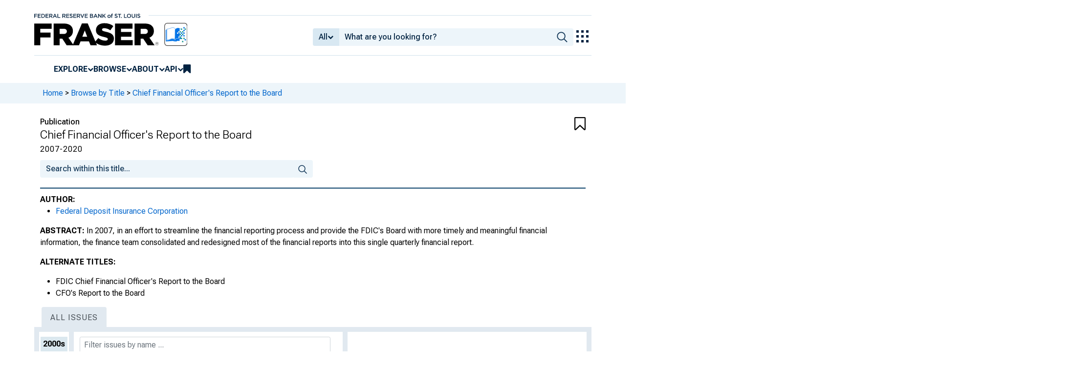

--- FILE ---
content_type: text/html; charset=UTF-8
request_url: https://fraser.stlouisfed.org/title/chief-financial-officers-report-board-7152?browse=2000s
body_size: 8416
content:
<!DOCTYPE html>
<html lang="en">
<head>
    <script>
        dataLayer = typeof dataLayer === 'undefined' ? [] : dataLayer;
        fed__header_format = 'fraser';
        console.log('fed__header_format :: ', fed__header_format);
    </script>
    <!-- Google Tag Manager -->
    <script>
            (function (w, d, s, l, i) {
                w[l] = w[l] || [];
                w[l].push({
                    'gtm.start':
                        new Date().getTime(), event: 'gtm.js'
                });
                var f = d.getElementsByTagName(s)[0],
                    j = d.createElement(s), dl = l != 'dataLayer' ? '&l=' + l : '';
                j.async = true;
                j.src =
                    'https://www.googletagmanager.com/gtm.js?id=' + i + dl;
                f.parentNode.insertBefore(j, f);
            })(window, document, 'script', 'dataLayer', 'GTM-HLGQ');
    </script>
    <!-- End Google Tag Manager -->
    <meta name="viewport" content="width=device-width, initial-scale=1">
    <meta http-equiv="X-UA-Compatible" content="IE=edge,chrome=1">
    <meta charset="UTF-8">
    <link rel="unapi-server" type="application/xml" title="unAPI" href="/unapi.php"/>
    <link rel="stylesheet" type="text/css" href="/assets/dist/bootstrap/dist/css/bootstrap.min.css?1767975745">
    <link rel="stylesheet" type="text/css" href="/assets/dist/font-awesome/css/font-awesome.min.css?1767975745">
    <link rel="stylesheet" type="text/css"
          href="//fonts.googleapis.com/css?family=Rosarivo:400,400italic,700,700italic|Open+Sans:400,400italic,700,700italic">
    <link href="https://fonts.googleapis.com/css2?family=Roboto&display=swap" rel="stylesheet">
    <link href="https://fonts.googleapis.com/css2?family=Roboto+Slab&display=swap" rel="stylesheet">
    <link href="https://fonts.googleapis.com/css2?family=Roboto+Flex:opsz,wght@8..144,100..1000&family=Roboto:ital,wght@0,100..900;1,100..900&display=swap">
    <link rel="stylesheet" type="text/css" href=/assets/css/autoComplete.min.css?1767975745>
    <link rel="stylesheet" type="text/css" href=/assets/css/browse-by.css?1767975745>
<link rel="stylesheet" type="text/css" href=/assets/css/periodical.css?1767975745>
    <link rel="apple-touch-icon" sizes="57x57" href="/favicons/apple-touch-icon-57x57.png">
<link rel="apple-touch-icon" sizes="60x60" href="/favicons/apple-touch-icon-60x60.png">
<link rel="apple-touch-icon" sizes="72x72" href="/favicons/apple-touch-icon-72x72.png">
<link rel="apple-touch-icon" sizes="76x76" href="/favicons/apple-touch-icon-76x76.png">
<link rel="apple-touch-icon" sizes="114x114" href="/favicons/apple-touch-icon-114x114.png">
<link rel="apple-touch-icon" sizes="120x120" href="/favicons/apple-touch-icon-120x120.png">
<link rel="apple-touch-icon" sizes="144x144" href="/favicons/apple-touch-icon-144x144.png">
<link rel="apple-touch-icon" sizes="152x152" href="/favicons/apple-touch-icon-152x152.png">
<link rel="apple-touch-icon" sizes="180x180" href="/favicons/apple-touch-icon-180x180.png">
<link rel="icon" type="image/png" href="/favicons/favicon-32x32.png" sizes="32x32">
<link rel="icon" type="image/png" href="/favicons/favicon-194x194.png" sizes="194x194">
<link rel="icon" type="image/png" href="/favicons/favicon-96x96.png" sizes="96x96">
<link rel="icon" type="image/png" href="/favicons/android-chrome-192x192.png" sizes="192x192">
<link rel="icon" type="image/png" href="/favicons/favicon-16x16.png" sizes="16x16">
    <link fed="fed" rel="stylesheet" type="text/css" href="/assets/css/fed.css?1767975745">
    <title>
                    Chief Financial Officer's Report to the Board | Title | FRASER | St. Louis Fed
            </title>
    
<script type="application/ld+json">
{
    "@context": "http:\/\/schema.org",
    "@type": "CreativeWork",
    "name": "Chief Financial Officer's Report to the Board",
    "url": "https:\/\/fraser.stlouisfed.org\/title\/chief-financial-officers-report-board-7152",
    "alternateName": [
        "FDIC Chief Financial Officer's Report to the Board",
        "CFO's Report to the Board"
    ],
    "description": "In 2007, in an effort to streamline the financial reporting process and provide the FDIC's Board with more timely and meaningful financial information, the finance team consolidated and redesigned most of the financial reports into this single quarterly financial report.",
    "hasPart": [
        {
            "@type": "CreativeWork",
            "name": "First Quarter 2007",
            "url": "https:\/\/fraser.stlouisfed.org\/title\/chief-financial-officers-report-board-7152\/first-quarter-2007-647129"
        },
        {
            "@type": "CreativeWork",
            "name": "Second Quarter 2007",
            "url": "https:\/\/fraser.stlouisfed.org\/title\/chief-financial-officers-report-board-7152\/second-quarter-2007-647146"
        },
        {
            "@type": "CreativeWork",
            "name": "Third Quarter 2007",
            "url": "https:\/\/fraser.stlouisfed.org\/title\/chief-financial-officers-report-board-7152\/third-quarter-2007-647145"
        },
        {
            "@type": "CreativeWork",
            "name": "Fourth Quarter 2007",
            "url": "https:\/\/fraser.stlouisfed.org\/title\/chief-financial-officers-report-board-7152\/fourth-quarter-2007-647144"
        },
        {
            "@type": "CreativeWork",
            "name": "First Quarter 2008",
            "url": "https:\/\/fraser.stlouisfed.org\/title\/chief-financial-officers-report-board-7152\/first-quarter-2008-647170"
        },
        {
            "@type": "CreativeWork",
            "name": "Second Quarter 2008",
            "url": "https:\/\/fraser.stlouisfed.org\/title\/chief-financial-officers-report-board-7152\/second-quarter-2008-647169"
        },
        {
            "@type": "CreativeWork",
            "name": "Third Quarter 2008",
            "url": "https:\/\/fraser.stlouisfed.org\/title\/chief-financial-officers-report-board-7152\/third-quarter-2008-647164"
        },
        {
            "@type": "CreativeWork",
            "name": "Fourth Quarter 2008",
            "url": "https:\/\/fraser.stlouisfed.org\/title\/chief-financial-officers-report-board-7152\/fourth-quarter-2008-647165"
        },
        {
            "@type": "CreativeWork",
            "name": "First Quarter 2009",
            "url": "https:\/\/fraser.stlouisfed.org\/title\/chief-financial-officers-report-board-7152\/first-quarter-2009-647171"
        },
        {
            "@type": "CreativeWork",
            "name": "Second Quarter 2009",
            "url": "https:\/\/fraser.stlouisfed.org\/title\/chief-financial-officers-report-board-7152\/second-quarter-2009-647167"
        },
        {
            "@type": "CreativeWork",
            "name": "Third Quarter 2009",
            "url": "https:\/\/fraser.stlouisfed.org\/title\/chief-financial-officers-report-board-7152\/third-quarter-2009-647166"
        },
        {
            "@type": "CreativeWork",
            "name": "Fourth Quarter 2009",
            "url": "https:\/\/fraser.stlouisfed.org\/title\/chief-financial-officers-report-board-7152\/fourth-quarter-2009-647168"
        },
        {
            "@type": "CreativeWork",
            "name": "First Quarter 2010",
            "url": "https:\/\/fraser.stlouisfed.org\/title\/chief-financial-officers-report-board-7152\/first-quarter-2010-647172"
        },
        {
            "@type": "CreativeWork",
            "name": "Second Quarter 2010",
            "url": "https:\/\/fraser.stlouisfed.org\/title\/chief-financial-officers-report-board-7152\/second-quarter-2010-647149"
        },
        {
            "@type": "CreativeWork",
            "name": "Third Quarter 2010",
            "url": "https:\/\/fraser.stlouisfed.org\/title\/chief-financial-officers-report-board-7152\/third-quarter-2010-647148"
        },
        {
            "@type": "CreativeWork",
            "name": "Fourth Quarter 2010",
            "url": "https:\/\/fraser.stlouisfed.org\/title\/chief-financial-officers-report-board-7152\/fourth-quarter-2010-647147"
        },
        {
            "@type": "CreativeWork",
            "name": "First Quarter 2011",
            "url": "https:\/\/fraser.stlouisfed.org\/title\/chief-financial-officers-report-board-7152\/first-quarter-2011-647153"
        },
        {
            "@type": "CreativeWork",
            "name": "Second Quarter 2011",
            "url": "https:\/\/fraser.stlouisfed.org\/title\/chief-financial-officers-report-board-7152\/second-quarter-2011-647152"
        },
        {
            "@type": "CreativeWork",
            "name": "Third Quarter 2011",
            "url": "https:\/\/fraser.stlouisfed.org\/title\/chief-financial-officers-report-board-7152\/third-quarter-2011-647151"
        },
        {
            "@type": "CreativeWork",
            "name": "Fourth Quarter 2011",
            "url": "https:\/\/fraser.stlouisfed.org\/title\/chief-financial-officers-report-board-7152\/fourth-quarter-2011-647150"
        },
        {
            "@type": "CreativeWork",
            "name": "First Quarter 2012",
            "url": "https:\/\/fraser.stlouisfed.org\/title\/chief-financial-officers-report-board-7152\/first-quarter-2012-647155"
        },
        {
            "@type": "CreativeWork",
            "name": "Second Quarter 2012",
            "url": "https:\/\/fraser.stlouisfed.org\/title\/chief-financial-officers-report-board-7152\/second-quarter-2012-647154"
        },
        {
            "@type": "CreativeWork",
            "name": "Third Quarter 2012",
            "url": "https:\/\/fraser.stlouisfed.org\/title\/chief-financial-officers-report-board-7152\/third-quarter-2012-647135"
        },
        {
            "@type": "CreativeWork",
            "name": "Fourth Quarter 2012",
            "url": "https:\/\/fraser.stlouisfed.org\/title\/chief-financial-officers-report-board-7152\/fourth-quarter-2012-647136"
        },
        {
            "@type": "CreativeWork",
            "name": "First Quarter 2013",
            "url": "https:\/\/fraser.stlouisfed.org\/title\/chief-financial-officers-report-board-7152\/first-quarter-2013-647142"
        },
        {
            "@type": "CreativeWork",
            "name": "Second Quarter 2013",
            "url": "https:\/\/fraser.stlouisfed.org\/title\/chief-financial-officers-report-board-7152\/second-quarter-2013-647139"
        },
        {
            "@type": "CreativeWork",
            "name": "Third Quarter 2013",
            "url": "https:\/\/fraser.stlouisfed.org\/title\/chief-financial-officers-report-board-7152\/third-quarter-2013-647137"
        },
        {
            "@type": "CreativeWork",
            "name": "Fourth Quarter 2013",
            "url": "https:\/\/fraser.stlouisfed.org\/title\/chief-financial-officers-report-board-7152\/fourth-quarter-2013-647138"
        },
        {
            "@type": "CreativeWork",
            "name": "First Quarter 2014",
            "url": "https:\/\/fraser.stlouisfed.org\/title\/chief-financial-officers-report-board-7152\/first-quarter-2014-647143"
        },
        {
            "@type": "CreativeWork",
            "name": "Second Quarter 2014",
            "url": "https:\/\/fraser.stlouisfed.org\/title\/chief-financial-officers-report-board-7152\/second-quarter-2014-647140"
        },
        {
            "@type": "CreativeWork",
            "name": "Third Quarter 2014",
            "url": "https:\/\/fraser.stlouisfed.org\/title\/chief-financial-officers-report-board-7152\/third-quarter-2014-647141"
        },
        {
            "@type": "CreativeWork",
            "name": "Fourth Quarter 2014",
            "url": "https:\/\/fraser.stlouisfed.org\/title\/chief-financial-officers-report-board-7152\/fourth-quarter-2014-647159"
        },
        {
            "@type": "CreativeWork",
            "name": "First Quarter 2015",
            "url": "https:\/\/fraser.stlouisfed.org\/title\/chief-financial-officers-report-board-7152\/first-quarter-2015-647163"
        },
        {
            "@type": "CreativeWork",
            "name": "Second Quarter 2015",
            "url": "https:\/\/fraser.stlouisfed.org\/title\/chief-financial-officers-report-board-7152\/second-quarter-2015-647161"
        },
        {
            "@type": "CreativeWork",
            "name": "Third Quarter 2015",
            "url": "https:\/\/fraser.stlouisfed.org\/title\/chief-financial-officers-report-board-7152\/third-quarter-2015-647160"
        },
        {
            "@type": "CreativeWork",
            "name": "Fourth Quarter 2015",
            "url": "https:\/\/fraser.stlouisfed.org\/title\/chief-financial-officers-report-board-7152\/fourth-quarter-2015-647158"
        },
        {
            "@type": "CreativeWork",
            "name": "First Quarter 2016",
            "url": "https:\/\/fraser.stlouisfed.org\/title\/chief-financial-officers-report-board-7152\/first-quarter-2016-647162"
        },
        {
            "@type": "CreativeWork",
            "name": "Second Quarter 2016",
            "url": "https:\/\/fraser.stlouisfed.org\/title\/chief-financial-officers-report-board-7152\/second-quarter-2016-647134"
        },
        {
            "@type": "CreativeWork",
            "name": "Third Quarter 2016",
            "url": "https:\/\/fraser.stlouisfed.org\/title\/chief-financial-officers-report-board-7152\/third-quarter-2016-647157"
        },
        {
            "@type": "CreativeWork",
            "name": "Fourth Quarter 2016",
            "url": "https:\/\/fraser.stlouisfed.org\/title\/chief-financial-officers-report-board-7152\/fourth-quarter-2016-647156"
        },
        {
            "@type": "CreativeWork",
            "name": "First Quarter 2017",
            "url": "https:\/\/fraser.stlouisfed.org\/title\/chief-financial-officers-report-board-7152\/first-quarter-2017-647131"
        },
        {
            "@type": "CreativeWork",
            "name": "Second Quarter 2017",
            "url": "https:\/\/fraser.stlouisfed.org\/title\/chief-financial-officers-report-board-7152\/second-quarter-2017-647132"
        },
        {
            "@type": "CreativeWork",
            "name": "Third Quarter 2017",
            "url": "https:\/\/fraser.stlouisfed.org\/title\/chief-financial-officers-report-board-7152\/third-quarter-2017-647133"
        },
        {
            "@type": "CreativeWork",
            "name": "Fourth Quarter 2017",
            "url": "https:\/\/fraser.stlouisfed.org\/title\/chief-financial-officers-report-board-7152\/fourth-quarter-2017-647130"
        },
        {
            "@type": "CreativeWork",
            "name": "First Quarter 2018",
            "url": "https:\/\/fraser.stlouisfed.org\/title\/chief-financial-officers-report-board-7152\/first-quarter-2018-647127"
        },
        {
            "@type": "CreativeWork",
            "name": "Second Quarter 2018",
            "url": "https:\/\/fraser.stlouisfed.org\/title\/chief-financial-officers-report-board-7152\/second-quarter-2018-647128"
        },
        {
            "@type": "CreativeWork",
            "name": "Third Quarter 2018",
            "url": "https:\/\/fraser.stlouisfed.org\/title\/chief-financial-officers-report-board-7152\/third-quarter-2018-647125"
        },
        {
            "@type": "CreativeWork",
            "name": "Fourth Quarter 2018",
            "url": "https:\/\/fraser.stlouisfed.org\/title\/chief-financial-officers-report-board-7152\/fourth-quarter-2018-647126"
        },
        {
            "@type": "CreativeWork",
            "name": "First Quarter 2019",
            "url": "https:\/\/fraser.stlouisfed.org\/title\/chief-financial-officers-report-board-7152\/first-quarter-2019-680988"
        },
        {
            "@type": "CreativeWork",
            "name": "Second Quarter 2019",
            "url": "https:\/\/fraser.stlouisfed.org\/title\/chief-financial-officers-report-board-7152\/second-quarter-2019-680989"
        },
        {
            "@type": "CreativeWork",
            "name": "Third Quarter 2019",
            "url": "https:\/\/fraser.stlouisfed.org\/title\/chief-financial-officers-report-board-7152\/third-quarter-2019-680990"
        },
        {
            "@type": "CreativeWork",
            "name": "Fourth Quarter 2019",
            "url": "https:\/\/fraser.stlouisfed.org\/title\/chief-financial-officers-report-board-7152\/fourth-quarter-2019-680991"
        }
    ],
    "keywords": "Federal Deposit Insurance Corporation (FDIC)",
    "datePublished": "2007-2020",
    "usageInfo": "http:\/\/rightsstatements.org\/vocab\/NoC-US\/1.0\/",
    "sdDatePublished": [
        "2023-08-30 16:23:51",
        "2025-12-16 14:54:33"
    ],
    "sdpublisher": "Federal Reserve Bank of St. Louis",
    "author": {
        "@type": "Organization",
        "url": "https:\/\/fraser.stlouisfed.org\/author\/federal-deposit-insurance-corporation",
        "name": "Federal Deposit Insurance Corporation"
    }
}
</script>

    <meta name="description" content="In 2007, in an effort to streamline the financial reporting process and provide the FDIC&#039;s Board with more timely and meaningful financial information, the finance team consolidated and redesigned most of the financial reports into this single quarterly financial report.">
    				<meta name="titleInfo" content="Chief Financial Officer&#039;s Report to the Board">
	<meta name="partOf" content="Chief Financial Officer&#039;s Report to the Board">
		<meta name="titleInfo" content="FDIC Chief Financial Officer&#039;s Report to the Board">
	<meta name="partOf" content="FDIC Chief Financial Officer&#039;s Report to the Board">
		<meta name="titleInfo" content="CFO&#039;s Report to the Board">
	<meta name="partOf" content="CFO&#039;s Report to the Board">
		<meta name="sortTitle" content="">
	<meta name="dateIssued" content="2007-2020">
			<meta name="name" content="Federal Deposit Insurance Corporation">
			<meta name="genre" content="government publication">
							<meta name="theme" content="Federal Deposit Insurance Corporation (FDIC)">
		
                 
    </head>
<body>
<!-- Google Tag Manager (noscript) -->
<noscript>
    <iframe src="https://www.googletagmanager.com/ns.html?id=GTM-HLGQ"
            height="0" width="0" style="display:none;visibility:hidden"></iframe>
</noscript>
<!-- End Google Tag Manager (noscript) -->
<header fed="header">
            <nav fed="top_bar">
            <a fed="top_bar"
               href="https://www.stlouisfed.org"
               target="_blank">
                <img fed="logo__top_bar"
                     src="/assets/svgs/STLFED__SmallText.svg"
                     alt="FED">
            </a>
        </nav>
        <nav fed="top">
        <div fed="header__left">
            <a fed="logo" href="/">
                <img fed="logo"
                     src="/assets/svgs/STLFED__desktop.svg"
                     alt="logo">
            </a>
        </div>
        <div fed="header__right">
            <button fed="search"
                    class="btn">
                <i class="fa fa-search" title="search"></i>
            </button>
            <button fed="hamburger"
                    class="btn hamburger">
                <i class="fa fa-bars" title="menu"></i>
            </button>
                            <form action="/search.php" id="head-search-form" class="d-none d-lg-block pt-1">

                    
                    <div class="input-group">
                        <button id="filter-toggle" type="button" class="btn btn-default dropdown-toggle"
                                data-bs-toggle="dropdown" aria-haspopup="true" aria-expanded="false">
                            <span id="field-filter">All</span>
                            <i class="fa fa-chevron-down"></i>
                        </button>
                        <ul class="dropdown-menu">
                            <input type="hidden" id="search-filter-param" name="adv_query[0][field]" value="all"/>
                            <input type="hidden" name="adv_query[0][operator]" value="and">
                                                            <li><a class="head-search-filter-option dropdown-item" href="#">All</a>
                                </li>
                                                            <li><a class="head-search-filter-option dropdown-item" href="#">Title</a>
                                </li>
                                                            <li><a class="head-search-filter-option dropdown-item" href="#">Author</a>
                                </li>
                                                            <li><a class="head-search-filter-option dropdown-item" href="#">Subject</a>
                                </li>
                                                            <li><a class="head-search-filter-option dropdown-item" href="#">Date</a>
                                </li>
                                                            <li><a class="head-search-filter-option dropdown-item" href="#">Full-Text</a>
                                </li>
                                                    </ul>
                        <input id="autoComplete" type="text" name="adv_query[0][value]" class="form-control"
                               autocomplete="off">
                        <button type="submit" class="btn btn-default">
                            <img src="/assets/svgs/icon__search.svg">
                        </button>
                    </div>
                </form>
                        <button fed="explore_our_apps"
                    fed__status="0">
                <img fed="waffle"
                     src="/assets/svgs/menu__waffle__off.svg"
                     alt="explore our apps">
            </button>
        </div>
    </nav>
    <nav fed="menu">
        <menu fed="menu">
            <li>
                <a fed="explore" href="javascript:void(0);">Explore</a>
                <i class="fa fa-chevron-down"></i>
                <ol>
                    <li>
                        <a href="/archival">Archival Collections</a>
                    </li>
                    <li>
                        <a href="/theme">Themes</a>
                    </li>
                    <li>
                        <a href="/timeline">Timelines</a>
                    </li>
                </ol>
            </li>
            <li>
                <a fed="browse" href="javascript:void(0);">Browse</a>
                <i class="fa fa-chevron-down"></i>
                <ol>
                    <li>
                        <a href="/title">Titles</a>
                    </li>
                    <li>
                        <a href="/author">Authors</a>
                    </li>
                    <li>
                        <a href="/subject">Subjects</a>
                    </li>
                    <li>
                        <a href="/date">Dates</a>
                    </li>
                </ol>
            </li>
            <li>
                <a fed="about" href="javascript:void(0);">About</a>
                <i class="fa fa-chevron-down"></i>
                <ol>
                    <li>
                        <a href="/about">About FRASER</a>
                    </li>
                    <li>
                        <a href="/faq">FAQ</a>
                    </li>
                    <li>
                        <a href="/contact">Contact Us</a>
                    </li>
                </ol>
            </li>
            <li>
                <a fed="api" href="javascript:void(0);">API</a>
                <i class="fa fa-chevron-down"></i>
                <ol>
                    <li>
                        <a href="/api-documentation/rest-api">REST API</a>
                    </li>
                    <li>
                        <a href="/api-documentation/oai-pmh">OAI-PMH</a>
                    </li>
                </ol>
            </li>
            <li fed="bookmarks">
                <a fed="bookmarks" href="/bookmarks">
                    <i class="fa fa-bookmark fa-lg"></i>
                    <span fed="bookmarks">bookmarks</span>
                </a>
            </li>
        </menu>
    </nav>
</header>
<nav fed="explore_our_apps">
    <h3>explore our apps</h3>
    <hr>
    <menu fed="explore_our_apps">
        <li>
            <a href="https://fred.stlouisfed.org" target="_blank">
                <div>
                    <img src="/assets/svgs/waffle__fred.svg" alt="fred">
                </div>
                <div>
                    <span>fred</span>
                    <span>Tools and resources to find and use economic data worldwide</span>
                </div>
            </a>
        </li>
        <li>
            <a href="/" target="_self">
                <div>
                    <img src="/assets/svgs/waffle__fraser.svg" alt="fraser">
                </div>
                <div>
                    <span>fraser</span>
                    <span>U.S. financial, economic, and banking history</span>
                </div>
            </a>
        </li>
        <li>
            <a href="https://alfred.stlouisfed.org" target="_blank">
                <div>
                    <img src="/assets/svgs/waffle__alfred.svg" alt="alfred">
                </div>
                <div>
                    <span>alfred</span>
                    <span>Vintages of economic data from specific dates in history</span>
                </div>
            </a>
        </li>
        <li>
            <a href="https://cassidi.stlouisfed.org/" target="_blank">
                <div>
                    <img src="/assets/svgs/waffle__cassidi.svg" alt="cassidi">
                </div>
                <div>
                    <span>cassidi</span>
                    <span>View banking market concentrations and perform HHI analysis</span>
                </div>
            </a>
        </li>
    </menu>
</nav>
<div fed="dialog__mobile">
    <nav fed="mobile">
        <menu fed="mobile">
            <!-- dynamically filled -->
        </menu>
    </nav>
</div>

<main fed="main" class="container-xl">
    <div id="content">
        <div class="row">
                            <!--googleoff: snippet-->
                <div fed="container__breadcrumbs">
                    <div class="fed__max_width">
                        <p fed="breadcrumbs">
                            <span>
                              <a href="/">Home</a>
                                 &gt; <a href="/title/">Browse by Title</a> &gt; <a href="/title/chief-financial-officers-report-board-7152">Chief Financial Officer&#039;s Report to the Board</a>                            </span>
                        </p>
                    </div>
                </div>
                <!--googleon: snippet-->
                    </div>
        
    <input type="hidden" id="title-id" value="7152">
    <input type="hidden" id="article-or-data-id" value="">
    <input type="hidden" id="article-or-data-title" value="">

                        <div class="row g-0 content-header-container">
            <div class="col-10 content-header">
                                    <div class="content-header-label">
                        Publication
                    </div>
                                <h1 >	Chief Financial Officer's Report to the Board</h1>
                                    <div class="content-header-subheader">
                        															2007-2020
	
                    </div>
                                            </div>
                            <div class="col-2 text-right"><div class="bookmarkBtn" aria-bookmarked="false"><i class="fa fa-bookmark-o fa-2x"></i></div></div>
                    </div>
    
    <div class="row g-0">
        <form method="GET" action="/search.php" class="title-search">
            <div class="col-lg-6 col-md-12">
                <div class="input-group">
                    <input type="text" class="form-control" name="adv_query[0][value]" placeholder="Search within this title...">
                                        <input type="hidden" name="sort" value="_score desc">
                    <input type="hidden" name="page" value="1">
                    <input type="hidden" name="adv_query[0][field]" value="all">
                    <input type="hidden" name="adv_query[0][operator]" value="and">
                    <input type="hidden" name="facets[]" value="partOf:7152">
                    <span class="input-group-btn">
                        <button type="submit" class="btn btn-default">
                            <img src="/assets/svgs/icon__search.svg">
                        </button>
                    </span>
                </div>
            </div>
        </form>
    </div>

<div class="row">
        <div class="col-12">
                            											<span class="metadata-heading"><!--googleoff: snippet-->AUTHOR:<!--googleon: snippet--></span>
			<ul>
							<li class="authors">
											  		<a href="/author/federal-deposit-insurance-corporation">	Federal Deposit Insurance Corporation</a>
						  		</li>
						</ul>
				<input type="hidden" id="authorsString" value="Federal Deposit Insurance Corporation">
	
                                                    		<p>
				<span class="metadata-heading"><!--googleoff: snippet-->ABSTRACT:<!--googleon: snippet--></span>
											In 2007, in an effort to streamline the financial reporting process and provide the FDIC's Board with more timely and meaningful financial information, the finance team consolidated and redesigned most of the financial reports into this single quarterly financial report.
										</p>
	
                                    			<p>
	    <span class="metadata-heading"><!--googleoff: snippet-->ALTERNATE TITLES:<!--googleon: snippet--></span>
	</p>
	<ul class="nodot">
					<li>	FDIC Chief Financial Officer's Report to the Board</li>
				<li>	CFO's Report to the Board</li>
			</ul>
	
        </div>
    </div> 

    <div class="row">
        <ul class="nav nav-tabs" role="tablist" id="periodical-tabs">
            <li role="presentation" class="nav-item">
                <a href="#issues" role="tab" data-bs-toggle="tab" class="nav-link active">All Issues</a>
            </li>
                                </ul>
    </div>

    <div class="tab-content">
        <div role="tabpanel" class="tab-pane fade in show active" id="issues">

            <div class="row" style="display:flex;">
                <nav class="browse-by-jump-to" style="width: auto;">
                    <ul class="navbar-nav">
                                                    <li
                                data-section="2000s"
                                class="nav-item jump-to-section active"
                            >
                                <a href="?browse=2000s" class="nav-link">2000s</a>
                            </li>
                                                    <li
                                data-section="2010s"
                                class="nav-item jump-to-section "
                            >
                                <a href="?browse=2010s" class="nav-link">2010s</a>
                            </li>
                                                    <li
                                data-section="2020s"
                                class="nav-item jump-to-section "
                            >
                                <a href="?browse=2020s" class="nav-link">2020s</a>
                            </li>
                                            </ul>
                </nav>
                <div class="col-9 col-sm-10 col-lg-6 browse-by-left" id="list-container">
                        <div class="loading"><p class="text-center"><br><i class="fa fa-spinner fa-spin fa-2x"></i></div>

                        <div class="list-search-container input-group input-group-sm">
        <input class="list-search form-control input-text fraser-font-sm" placeholder="Filter issues by name ...">
    </div>

                    <ul id="browse-by-filter-results" class="list"></ul>
                    		<div class="browse-by-list list">
					<ul id="section-2000s" data-section="2000s" class="lazy loaded active">
				<li class="letter-placemarker">
					<span>2000s</span>
				</li>

															<li>
							<a
								class="list-item"
								data-id="647129"
								data-type="item"
								href="/title/chief-financial-officers-report-board-7152/first-quarter-2007-647129"
								id="item-647129"
							>
								<span class="list-item-title">First Quarter 2007
							</a>
						</li>
											<li>
							<a
								class="list-item"
								data-id="647146"
								data-type="item"
								href="/title/chief-financial-officers-report-board-7152/second-quarter-2007-647146"
								id="item-647146"
							>
								<span class="list-item-title">Second Quarter 2007
							</a>
						</li>
											<li>
							<a
								class="list-item"
								data-id="647145"
								data-type="item"
								href="/title/chief-financial-officers-report-board-7152/third-quarter-2007-647145"
								id="item-647145"
							>
								<span class="list-item-title">Third Quarter 2007
							</a>
						</li>
											<li>
							<a
								class="list-item"
								data-id="647144"
								data-type="item"
								href="/title/chief-financial-officers-report-board-7152/fourth-quarter-2007-647144"
								id="item-647144"
							>
								<span class="list-item-title">Fourth Quarter 2007
							</a>
						</li>
											<li>
							<a
								class="list-item"
								data-id="647170"
								data-type="item"
								href="/title/chief-financial-officers-report-board-7152/first-quarter-2008-647170"
								id="item-647170"
							>
								<span class="list-item-title">First Quarter 2008
							</a>
						</li>
											<li>
							<a
								class="list-item"
								data-id="647169"
								data-type="item"
								href="/title/chief-financial-officers-report-board-7152/second-quarter-2008-647169"
								id="item-647169"
							>
								<span class="list-item-title">Second Quarter 2008
							</a>
						</li>
											<li>
							<a
								class="list-item"
								data-id="647164"
								data-type="item"
								href="/title/chief-financial-officers-report-board-7152/third-quarter-2008-647164"
								id="item-647164"
							>
								<span class="list-item-title">Third Quarter 2008
							</a>
						</li>
											<li>
							<a
								class="list-item"
								data-id="647165"
								data-type="item"
								href="/title/chief-financial-officers-report-board-7152/fourth-quarter-2008-647165"
								id="item-647165"
							>
								<span class="list-item-title">Fourth Quarter 2008
							</a>
						</li>
											<li>
							<a
								class="list-item"
								data-id="647171"
								data-type="item"
								href="/title/chief-financial-officers-report-board-7152/first-quarter-2009-647171"
								id="item-647171"
							>
								<span class="list-item-title">First Quarter 2009
							</a>
						</li>
											<li>
							<a
								class="list-item"
								data-id="647167"
								data-type="item"
								href="/title/chief-financial-officers-report-board-7152/second-quarter-2009-647167"
								id="item-647167"
							>
								<span class="list-item-title">Second Quarter 2009
							</a>
						</li>
											<li>
							<a
								class="list-item"
								data-id="647166"
								data-type="item"
								href="/title/chief-financial-officers-report-board-7152/third-quarter-2009-647166"
								id="item-647166"
							>
								<span class="list-item-title">Third Quarter 2009
							</a>
						</li>
												</ul>
					<ul id="section-2010s" data-section="2010s" class="lazy ">
				<li class="letter-placemarker">
					<span>2010s</span>
				</li>

							</ul>
					<ul id="section-2020s" data-section="2020s" class="lazy ">
				<li class="letter-placemarker">
					<span>2020s</span>
				</li>

							</ul>
		
		<div id="section-bottom-spacer"></div>
	</div>

                </div>
                <div class="d-none d-lg-block col-lg-5 browse-by-right">
                        <div class="instructions-text">
        <div class="instructions-text-arrow pull-left"></div>
        <div style="padding-top: 10%">Select a resource to view.</div>
    </div>

                </div>
            </div>
        </div>

                <div role="tabpanel" class="tab-pane fade" id="pages">
            <div class="row">
                <div class="col-12" id="pages-intro">
                    <p>
                        In order to aid in the retrieval of information from this publication,
                        significant tables, charts, and/or articles have been extracted and
                        can be viewed individually or across a span of issues.
                    </p>
                </div>
            </div>

            <div id="pages-controls" class="row">
                <div class="col-12 col-md-4">
                    <span class="metadata-heading">SHOWING PAGES: </span>
                    <i class="fa fa-angle-left controls-prev-page" style="cursor:pointer"></i>
                    <input type="text" class="controls-pagenum text-center" size="3" value="1"> /
                    <span class="controls-pagenum-max">0</span>
                    <i class="fa fa-angle-right controls-next-page" style="cursor:pointer"></i>
                </div>
                <div class="col-12 col-md-4 text-center">
                    <span class="metadata-heading">SORT BY:</span>
                    <select class="controls-sort-by">
                        <option value="title">Title</option>
                        <option value="count">Frequency</option>
                    </select>
                </div>
                <div class="col-12 col-md-4 text-right">
                    <div class="input-group input-group-sm">
                        <input type="text"
                               class="controls-filter"
                               placeholder=" FILTER ITEMS"
                               value="">
                        <button type="button"
                                class="controls-filter-btn btn btn-outline-secondary btn-light btn-xs">
                            Go
                        </button>
                    </div>
                </div>
            </div>

            <div class="row">
                <div id="pages-left-column" class="col-12 col-lg-7 browse-by-left"></div>
                <div id="pages-right-column" class="d-none d-lg-block col-lg-5 browse-by-right"></div>
            </div>

        </div>
    </div>
    <div class="row">
        <div class="col-12">
                        <!--googleoff: snippet-->
<div class="shade active ">
    <span id="shade-about">MORE INFORMATION</span>
    <div class="clearfix"></div>
</div>
<!--googleon: snippet-->


            <div class="shade-content">
                                                    	
	<p>
	
	
                                                                    	
                                                                                        			</ul>

                                                                                        				<p><span class="metadata-heading"><!--googleoff: snippet-->DATE:<!--googleon: snippet--></span>
		<span class="dateIssued">															2007-2020
	</span>
		</p>
	
                                                                    	    		    		    		    		    	
	
                                                                    		<span class="metadata-heading"><!--googleoff: snippet-->THEME:<!--googleon: snippet--></span>
    <ul>
        	      		<li><a href="/theme/federal-deposit-insurance-corporation-fdic">Federal Deposit Insurance Corporation (FDIC)</a></li>
		        </ul>
    
                                                                    	
                                                                    		
			
	
	

                                                                    			<p><span class="metadata-heading"><!--googleoff: snippet-->RIGHTS:<!--googleon: snippet--></span>
							<a href=http://rightsstatements.org/vocab/NoC-US/1.0/>
					No Copyright - United States (NoC-US)
				</a>
					</p>
	
                                                                    	
                                                                    
	
	
	
                                                                    	
                                                                    		<!--googleoff: snippet-->
	<div class="row">
		<div  >
			<a href="/metadata.php?type=title&id=7152" target="_blank" class="w-100 btn btn-outline-secondary   ">
				<i class="fa fa-file-code-o"></i> Metadata (XML)
			</a>
		</div>
		<div >
			<a href="/metadata.php?type=title&id=7152&json=1" target="_blank" class="w-100 btn btn-outline-secondary  ">
				<i class="fa fa-file-text-o"></i> Metadata (JSON)
			</a>
		</div>
	</div>
	<!--googleon: snippet-->
	
                                            </div>

                        <!--googleoff: snippet-->
<div class="shade active ">
    <span id="shade-about">Save &amp; Share</span>
    <div class="clearfix"></div>
</div>
<!--googleon: snippet-->

            <div class="shade-content">
                <p style="margin-bottom: 8px">	
	
	
								Federal Deposit Insurance Corporation.				<em>Chief Financial Officer&#039;s Report to the Board</em>.
				2007-2020.				<span class="citationUrl">https://fraser.stlouisfed.org/title/7152</span>,
		accessed on January 18, 2026.
		
	
</p>
                		<!--googleoff: snippet-->
	    <div class="share-box row form-inline">
        <div class="col-12">
                                                                                                                
                                    <a href="https://twitter.com/intent/tweet?text=Chief Financial Officer's Report to the Board https%3A%2F%2Ffraser.stlouisfed.org%2Ftitle%2F7152&amp;via=FedFRASER"
               id="twitter-x-link-title"
               target="_blank"
               rel="nofollow"
               class="no-external-icon"
               data-toggle="tooltip"
               data-placement="top"
               data-title="Share to Twitter">
				<div class="twitter-x-black-bg">
				<img src="/assets/svgs/social_icons/x__off.svg" class="x-logo-white" alt="twitter-x-logo">
				</div>
            </a>
            <a href="https://facebook.com/sharer.php?u=https://fraser.stlouisfed.org/title/7152"
               target="_blank"
               class="facebook no-external-icon"
               rel="nofollow"
               data-toggle="tooltip"
               data-placement="top"
               data-title="Share to Facebook">
                <i class="fa fg-share-gtm fa-facebook-square fa-3x" style="font-size:2.4em;"></i>
            </a>
                                                                                    
			                                <div class="input-group mt-2" data-toggle="tooltip" data-placement="top" title="" data-original-title="Copy to clipboard" style="display:flex;">
                	<button class="btn btn-outline-secondary"><i class="fa fa-clipboard" data-original-title="" title=""></i></button>
                	<input readonly="" type="text" id="share-url" style="max-width: 100%;" data-clipboard-target="#share-url" class="readonly form-control" value="https://fraser.stlouisfed.org/title/7152" />
            	</div>
                			    	</div>
	</div>
	<!--googleon: snippet-->

                                <abbr class="unapi-id" title="title:7152"></abbr>

            </div>

        </div>
    </div>
    <!-- googleoff: snippet -->
    <div class="modal fade browse-by-modal" tabindex="-1" role="dialog">
        <div class="modal-dialog" role="document" style="max-width: 600px;">
            <div class="modal-content">
                <div class="modal-header">
                    <h1 class="modal-title"></h1>
                    <button type="button" class="btn-close" data-bs-dismiss="modal" aria-label="Close"></button>
                </div>
                <div class="modal-body">
                    <p></p>
                </div>
                <div class="modal-footer">
                    <p class="footer-buttons col-12">
                    </p>
                    <button type="button" class="btn btn-outline-secondary btn-block col-12" data-bs-dismiss="modal">Close</button>
                </div>
            </div><!-- /.modal-content -->
        </div><!-- /.modal-dialog -->
    </div><!-- /.modal -->
    <!-- googleon: snippet -->


    </div>
</main>
    <footer fed="footer">
        <div fed="footer__content" class="fed__max_width">
            <div fed="footer__left">
                <div fed="footer__left__top">
                    <h3>SUBSCRIBE TO THE FRASER NEWSLETTER</h3>
                    <form fed="newsletter"
                          method="post"
                          class="form-inline newsletter-form">
                        <div class="input-group">
                            <input fed="email"
                                   type="text"
                                   name="email"
                                   placeholder="Email"
                                   class="form-control email">
                            <button fed="newsletter"
                                    type="submit"
                                    class="btn btn-default">Subscribe
                            </button>
                        </div>
                    </form>
                </div>
                <div fed="footer__left__bottom">
                    <div>
                        <div>
                            <span>FOLLOW FRASER</span>
                            <a fed="x" href="https://x.com/fedfraser" target="_blank">
                                <img src="/assets/svgs/social_icons/x__off.svg" alt="@FedFRASER">
                            </a>
                        </div>
                    </div>
                    <div>
                        <div>
                            <span>WHAT'S NEW</span>
                            <a href="/rss/whatsnew.php">
                                <i class="fa fa-rss"></i>
                            </a>
                        </div>
                    </div>
                </div>
            </div>
            <div fed="footer__right">
                <h3>NEED HELP?</h3>
                <div>
                    <a href="/about">About</a>
                    <a href="/faq">FAQ</a>
                    <a href="https://www.stlouisfed.org/about-us/legal-information" target="_blank">Legal and Privacy</a>
                    <a href="/contact">Contact Us</a>
                </div>
            </div>
        </div>
    </footer>

<script src=/assets/dist/jquery/dist/jquery.min.js?1767975745></script>
<script src=/assets/js/dist/bookmarks.min.js?1767975745></script>
<script src=/assets/js/dist/autoComplete.min.js?1767975745></script>
<script src=/assets/js/dist/autoComplete.config.min.js?1767975745></script>
<script src=/assets/dist/bootstrap/dist/js/bootstrap.bundle.min.js?1767975745></script>
<script src=/assets/js/common.min.js?1767975745></script>
<script src=/assets/dist/jquery.scrollto/jquery.scrollTo.min.js?1767975745></script>
<script src=/assets/js/fed.js?1767975745></script>
    <script>
        var browseByData = {"2000s":{"items":[{"id":"647129","sort_title":"First Quarter 2007","url":"\/title\/chief-financial-officers-report-board-7152\/first-quarter-2007-647129","decade":"2000","name":"First Quarter 2007"},{"id":"647146","sort_title":"Second Quarter 2007","url":"\/title\/chief-financial-officers-report-board-7152\/second-quarter-2007-647146","decade":"2000","name":"Second Quarter 2007"},{"id":"647145","sort_title":"Third Quarter 2007","url":"\/title\/chief-financial-officers-report-board-7152\/third-quarter-2007-647145","decade":"2000","name":"Third Quarter 2007"},{"id":"647144","sort_title":"Fourth Quarter 2007","url":"\/title\/chief-financial-officers-report-board-7152\/fourth-quarter-2007-647144","decade":"2000","name":"Fourth Quarter 2007"},{"id":"647170","sort_title":"First Quarter 2008","url":"\/title\/chief-financial-officers-report-board-7152\/first-quarter-2008-647170","decade":"2000","name":"First Quarter 2008"},{"id":"647169","sort_title":"Second Quarter 2008","url":"\/title\/chief-financial-officers-report-board-7152\/second-quarter-2008-647169","decade":"2000","name":"Second Quarter 2008"},{"id":"647164","sort_title":"Third Quarter 2008","url":"\/title\/chief-financial-officers-report-board-7152\/third-quarter-2008-647164","decade":"2000","name":"Third Quarter 2008"},{"id":"647165","sort_title":"Fourth Quarter 2008","url":"\/title\/chief-financial-officers-report-board-7152\/fourth-quarter-2008-647165","decade":"2000","name":"Fourth Quarter 2008"},{"id":"647171","sort_title":"First Quarter 2009","url":"\/title\/chief-financial-officers-report-board-7152\/first-quarter-2009-647171","decade":"2000","name":"First Quarter 2009"},{"id":"647167","sort_title":"Second Quarter 2009","url":"\/title\/chief-financial-officers-report-board-7152\/second-quarter-2009-647167","decade":"2000","name":"Second Quarter 2009"},{"id":"647166","sort_title":"Third Quarter 2009","url":"\/title\/chief-financial-officers-report-board-7152\/third-quarter-2009-647166","decade":"2000","name":"Third Quarter 2009"}]},"2010s":{"items":[{"id":"647168","sort_title":"Fourth Quarter 2009","url":"\/title\/chief-financial-officers-report-board-7152\/fourth-quarter-2009-647168","decade":"2010","name":"Fourth Quarter 2009"},{"id":"647172","sort_title":"First Quarter 2010","url":"\/title\/chief-financial-officers-report-board-7152\/first-quarter-2010-647172","decade":"2010","name":"First Quarter 2010"},{"id":"647149","sort_title":"Second Quarter 2010","url":"\/title\/chief-financial-officers-report-board-7152\/second-quarter-2010-647149","decade":"2010","name":"Second Quarter 2010"},{"id":"647148","sort_title":"Third Quarter 2010","url":"\/title\/chief-financial-officers-report-board-7152\/third-quarter-2010-647148","decade":"2010","name":"Third Quarter 2010"},{"id":"647147","sort_title":"Fourth Quarter 2010","url":"\/title\/chief-financial-officers-report-board-7152\/fourth-quarter-2010-647147","decade":"2010","name":"Fourth Quarter 2010"},{"id":"647153","sort_title":"First Quarter 2011","url":"\/title\/chief-financial-officers-report-board-7152\/first-quarter-2011-647153","decade":"2010","name":"First Quarter 2011"},{"id":"647152","sort_title":"Second Quarter 2011","url":"\/title\/chief-financial-officers-report-board-7152\/second-quarter-2011-647152","decade":"2010","name":"Second Quarter 2011"},{"id":"647151","sort_title":"Third Quarter 2011","url":"\/title\/chief-financial-officers-report-board-7152\/third-quarter-2011-647151","decade":"2010","name":"Third Quarter 2011"},{"id":"647150","sort_title":"Fourth Quarter 2011","url":"\/title\/chief-financial-officers-report-board-7152\/fourth-quarter-2011-647150","decade":"2010","name":"Fourth Quarter 2011"},{"id":"647155","sort_title":"First Quarter 2012","url":"\/title\/chief-financial-officers-report-board-7152\/first-quarter-2012-647155","decade":"2010","name":"First Quarter 2012"},{"id":"647154","sort_title":"Second Quarter 2012","url":"\/title\/chief-financial-officers-report-board-7152\/second-quarter-2012-647154","decade":"2010","name":"Second Quarter 2012"},{"id":"647135","sort_title":"Third Quarter 2012","url":"\/title\/chief-financial-officers-report-board-7152\/third-quarter-2012-647135","decade":"2010","name":"Third Quarter 2012"},{"id":"647136","sort_title":"Fourth Quarter 2012","url":"\/title\/chief-financial-officers-report-board-7152\/fourth-quarter-2012-647136","decade":"2010","name":"Fourth Quarter 2012"},{"id":"647142","sort_title":"First Quarter 2013","url":"\/title\/chief-financial-officers-report-board-7152\/first-quarter-2013-647142","decade":"2010","name":"First Quarter 2013"},{"id":"647139","sort_title":"Second Quarter 2013","url":"\/title\/chief-financial-officers-report-board-7152\/second-quarter-2013-647139","decade":"2010","name":"Second Quarter 2013"},{"id":"647137","sort_title":"Third Quarter 2013","url":"\/title\/chief-financial-officers-report-board-7152\/third-quarter-2013-647137","decade":"2010","name":"Third Quarter 2013"},{"id":"647138","sort_title":"Fourth Quarter 2013","url":"\/title\/chief-financial-officers-report-board-7152\/fourth-quarter-2013-647138","decade":"2010","name":"Fourth Quarter 2013"},{"id":"647143","sort_title":"First Quarter 2014","url":"\/title\/chief-financial-officers-report-board-7152\/first-quarter-2014-647143","decade":"2010","name":"First Quarter 2014"},{"id":"647140","sort_title":"Second Quarter 2014","url":"\/title\/chief-financial-officers-report-board-7152\/second-quarter-2014-647140","decade":"2010","name":"Second Quarter 2014"},{"id":"647141","sort_title":"Third Quarter 2014","url":"\/title\/chief-financial-officers-report-board-7152\/third-quarter-2014-647141","decade":"2010","name":"Third Quarter 2014"},{"id":"647159","sort_title":"Fourth Quarter 2014","url":"\/title\/chief-financial-officers-report-board-7152\/fourth-quarter-2014-647159","decade":"2010","name":"Fourth Quarter 2014"},{"id":"647163","sort_title":"First Quarter 2015","url":"\/title\/chief-financial-officers-report-board-7152\/first-quarter-2015-647163","decade":"2010","name":"First Quarter 2015"},{"id":"647161","sort_title":"Second Quarter 2015","url":"\/title\/chief-financial-officers-report-board-7152\/second-quarter-2015-647161","decade":"2010","name":"Second Quarter 2015"},{"id":"647160","sort_title":"Third Quarter 2015","url":"\/title\/chief-financial-officers-report-board-7152\/third-quarter-2015-647160","decade":"2010","name":"Third Quarter 2015"},{"id":"647158","sort_title":"Fourth Quarter 2015","url":"\/title\/chief-financial-officers-report-board-7152\/fourth-quarter-2015-647158","decade":"2010","name":"Fourth Quarter 2015"},{"id":"647162","sort_title":"First Quarter 2016","url":"\/title\/chief-financial-officers-report-board-7152\/first-quarter-2016-647162","decade":"2010","name":"First Quarter 2016"},{"id":"647134","sort_title":"Second Quarter 2016","url":"\/title\/chief-financial-officers-report-board-7152\/second-quarter-2016-647134","decade":"2010","name":"Second Quarter 2016"},{"id":"647157","sort_title":"Third Quarter 2016","url":"\/title\/chief-financial-officers-report-board-7152\/third-quarter-2016-647157","decade":"2010","name":"Third Quarter 2016"},{"id":"647156","sort_title":"Fourth Quarter 2016","url":"\/title\/chief-financial-officers-report-board-7152\/fourth-quarter-2016-647156","decade":"2010","name":"Fourth Quarter 2016"},{"id":"647131","sort_title":"First Quarter 2017","url":"\/title\/chief-financial-officers-report-board-7152\/first-quarter-2017-647131","decade":"2010","name":"First Quarter 2017"},{"id":"647132","sort_title":"Second Quarter 2017","url":"\/title\/chief-financial-officers-report-board-7152\/second-quarter-2017-647132","decade":"2010","name":"Second Quarter 2017"},{"id":"647133","sort_title":"Third Quarter 2017","url":"\/title\/chief-financial-officers-report-board-7152\/third-quarter-2017-647133","decade":"2010","name":"Third Quarter 2017"},{"id":"647130","sort_title":"Fourth Quarter 2017","url":"\/title\/chief-financial-officers-report-board-7152\/fourth-quarter-2017-647130","decade":"2010","name":"Fourth Quarter 2017"},{"id":"647127","sort_title":"First Quarter 2018","url":"\/title\/chief-financial-officers-report-board-7152\/first-quarter-2018-647127","decade":"2010","name":"First Quarter 2018"},{"id":"647128","sort_title":"Second Quarter 2018","url":"\/title\/chief-financial-officers-report-board-7152\/second-quarter-2018-647128","decade":"2010","name":"Second Quarter 2018"},{"id":"647125","sort_title":"Third Quarter 2018","url":"\/title\/chief-financial-officers-report-board-7152\/third-quarter-2018-647125","decade":"2010","name":"Third Quarter 2018"},{"id":"647126","sort_title":"Fourth Quarter 2018","url":"\/title\/chief-financial-officers-report-board-7152\/fourth-quarter-2018-647126","decade":"2010","name":"Fourth Quarter 2018"},{"id":"680988","sort_title":"First Quarter 2019","url":"\/title\/chief-financial-officers-report-board-7152\/first-quarter-2019-680988","decade":"2010","name":"First Quarter 2019"},{"id":"680989","sort_title":"Second Quarter 2019","url":"\/title\/chief-financial-officers-report-board-7152\/second-quarter-2019-680989","decade":"2010","name":"Second Quarter 2019"},{"id":"680990","sort_title":"Third Quarter 2019","url":"\/title\/chief-financial-officers-report-board-7152\/third-quarter-2019-680990","decade":"2010","name":"Third Quarter 2019"}]},"2020s":{"items":[{"id":"680991","sort_title":"Fourth Quarter 2019","url":"\/title\/chief-financial-officers-report-board-7152\/fourth-quarter-2019-680991","decade":"2020","name":"Fourth Quarter 2019"}]}};
        var browse = '2000s';
        var sectionType = 'periodical';
        var defaultSection = '2000s';
    </script>
    <script src=/assets/js/dist/periodical.min.js?1767975745></script>
    <script src=/assets/js/dist/browse-by.min.js?1767975745></script>
<!-- pingdom_uptime_check=uXCPjTUzTxL7ULra -->
<script type="text/javascript"  src="/7uOADrVie9QcTuJu65uG7dlO/ak5wmkrr2tcX0zV93i/alwUQkx-/YTBUZy/9dJG4B"></script></body>
</html>


--- FILE ---
content_type: application/javascript
request_url: https://fraser.stlouisfed.org/7uOADrVie9QcTuJu65uG7dlO/ak5wmkrr2tcX0zV93i/alwUQkx-/YTBUZy/9dJG4B
body_size: 167765
content:
(function(){if(typeof Array.prototype.entries!=='function'){Object.defineProperty(Array.prototype,'entries',{value:function(){var index=0;const array=this;return {next:function(){if(index<array.length){return {value:[index,array[index++]],done:false};}else{return {done:true};}},[Symbol.iterator]:function(){return this;}};},writable:true,configurable:true});}}());(function(){B3();NN6();K46();var HW=function(rd,Nd){var W0=J["Math"]["round"](J["Math"]["random"]()*(Nd-rd)+rd);return W0;};var Xz=function(){return (F9.sjs_se_global_subkey?F9.sjs_se_global_subkey.push(zL):F9.sjs_se_global_subkey=[zL])&&F9.sjs_se_global_subkey;};var wC=function cS(xx,hz){'use strict';var UI=cS;switch(xx){case r9:{return this;}break;case HQ:{var Dz=hz[sm];bS.push(FU);var jI=J[mz()[vZ(Md)](rq,dU,vC)](Dz);var Ez=[];for(var sd in jI)Ez[mz()[vZ(lz)](hI,cZ(Od),DS)](sd);Ez[NU()[gI(J8)].call(null,l4,YI,fM,MF,ZS)]();var zq;return zq=function pJ(){bS.push(gS);for(;Ez[fF(typeof z8()[sC(ZI)],XF('',[][[]]))?z8()[sC(Od)].apply(null,[V0,ld]):z8()[sC(qd)].apply(null,[DM,Z0])];){var GO=Ez[NO()[EO(ZJ)](ZZ,DS,P4)]();if(ZF(GO,jI)){var kS;return pJ[z8()[sC(IL)].call(null,nO,IL)]=GO,pJ[z8()[sC(vI)].apply(null,[Uq,V8])]=cZ(JU[YI]),bS.pop(),kS=pJ,kS;}}pJ[z8()[sC(vI)](Uq,V8)]=cZ(Od);var Pd;return bS.pop(),Pd=pJ,Pd;},bS.pop(),zq;}break;case V9:{var KW=hz[sm];bS.push(H8);var UU;return UU=KW&&v4(fW(typeof NU()[gI(fM)],XF(mz()[vZ(FC)](dS,Z8,xF),[][[]]))?NU()[gI(FC)].apply(null,[vq,vM,BZ,II,tS]):NU()[gI(YI)].apply(null,[jd,HJ,cZ(cZ([])),V4,IJ]),typeof J[fW(typeof NO()[EO(Jq)],XF('',[][[]]))?NO()[EO(Fq)].apply(null,[bI,MM,qd]):NO()[EO(Md)](nJ,cZ(Od),E4)])&&fW(KW[mz()[vZ(fM)](j8,cZ(cZ(G4)),Rd)],J[fW(typeof NO()[EO(X4)],XF('',[][[]]))?NO()[EO(Fq)](bx,h8,FJ):NO()[EO(Md)](nJ,ZI,E4)])&&fF(KW,J[NO()[EO(Md)].call(null,nJ,cZ(cZ(G4)),E4)][fW(typeof UW()[DZ(qd)],'undefined')?UW()[DZ(D0)](cZ(cZ([])),OF,MI):UW()[DZ(YI)](Dx,HJ,D4)])?NO()[EO(Z8)](Jq,cZ(cZ({})),hx):typeof KW,bS.pop(),UU;}break;case K9:{var fO=hz[sm];var UF=hz[r9];var N0=hz[cG];return fO[UF]=N0;}break;case vp:{bS.push(mO);this[z8()[sC(vI)].call(null,U0,V8)]=cZ(JU[cz]);var AL=this[NO()[EO(LM)](BS,lW,CI)][Od][fF(typeof mz()[vZ(Id)],XF('',[][[]]))?mz()[vZ(E8)](x8,sS,sO):mz()[vZ(jd)].apply(null,[Md,X4,gz])];if(fW(mz()[vZ(I0)](BJ,ZI,M0),AL[fF(typeof NO()[EO(xM)],XF([],[][[]]))?NO()[EO(H8)](Rd,ES,IZ):NO()[EO(Fq)].call(null,Fd,sI,vI)]))throw AL[pq()[TI(dx)](Hd,FC,lW,bm,lF,OW)];var c8;return c8=this[z8()[sC(q8)].apply(null,[Gx,BZ])],bS.pop(),c8;}break;case X6:{return this;}break;case tG:{var wF=hz[sm];return typeof wF;}break;case Xp:{var lS=hz[sm];bS.push(R0);var EM;return EM=SM(Gf,[mz()[vZ(ZJ)].call(null,ZL,E8,sJ),lS]),bS.pop(),EM;}break;case Jh:{var mI=hz[sm];var AC=hz[r9];var k8=hz[cG];bS.push(Nx);try{var tI=bS.length;var fx=cZ([]);var L8;return L8=SM(Gf,[NO()[EO(H8)].call(null,Rd,cZ(cZ(Od)),LC),fF(typeof UW()[DZ(LJ)],XF([],[][[]]))?UW()[DZ(jM)](xz,hJ,mZ):UW()[DZ(D0)](h8,TC,T8),pq()[TI(dx)].call(null,m8,FC,MO,JO,cZ(cZ([])),OW),mI.call(AC,k8)]),bS.pop(),L8;}catch(r8){bS.splice(RW(tI,G4),Infinity,Nx);var q4;return q4=SM(Gf,[NO()[EO(H8)](Rd,fM,LC),fW(typeof mz()[vZ(BI)],XF([],[][[]]))?mz()[vZ(jd)].apply(null,[O8,qI,BF]):mz()[vZ(I0)].apply(null,[Wx,fM,M0]),pq()[TI(dx)](m8,FC,b5,Jq,cZ(cZ({})),OW),r8]),bS.pop(),q4;}bS.pop();}break;case Jf:{return this;}break;case lf:{bS.push(KR);var Xk;return Xk=WD()[DE(l4)].apply(null,[d7,D0,Qt,PJ,N7]),bS.pop(),Xk;}break;case dP:{var mT=hz[sm];var Av=hz[r9];var wR=hz[cG];bS.push(H1);mT[Av]=wR[z8()[sC(IL)](DN,IL)];bS.pop();}break;}};var Sk=function qE(PE,Or){'use strict';var kn=qE;switch(PE){case HQ:{var nk=Or[sm];var L5=Or[r9];bS.push(lT);if(v4(L5,null)||dT(L5,nk[z8()[sC(Od)].call(null,rF,ld)]))L5=nk[z8()[sC(Od)](rF,ld)];for(var OK=Od,LY=new (J[z8()[sC(zk)](NB,dB)])(L5);GK(OK,L5);OK++)LY[OK]=nk[OK];var qY;return bS.pop(),qY=LY,qY;}break;case tG:{var X7=Or[sm];var ZD=Or[r9];bS.push(xF);var wv=v4(null,X7)?null:HK(fW(typeof mz()[vZ(KY)],XF([],[][[]]))?mz()[vZ(jd)](DD,xt,MT):mz()[vZ(sS)].apply(null,[ng,lW,l7]),typeof J[NO()[EO(Md)](nJ,h8,r1)])&&X7[J[NO()[EO(Md)](nJ,Id,r1)][fF(typeof UW()[DZ(V8)],'undefined')?UW()[DZ(HT)](Qt,xt,IR):UW()[DZ(D0)].call(null,TE,Pr,pT)]]||X7[fF(typeof mz()[vZ(sI)],XF([],[][[]]))?mz()[vZ(LM)](hL,BK,tg):mz()[vZ(jd)](M7,dD,XE)];if(HK(null,wv)){var zE,Ht,E5,lX,Rr=[],mD=cZ(JU[cz]),tF=cZ(JU[YI]);try{var IB=bS.length;var pg=cZ(r9);if(E5=(wv=wv.call(X7))[fW(typeof UW()[DZ(X4)],'undefined')?UW()[DZ(D0)].call(null,xz,qt,Zg):UW()[DZ(ZI)].apply(null,[Ir,YI,Er])],fW(Od,ZD)){if(fF(J[mz()[vZ(Md)].apply(null,[dO,gv,vC])](wv),wv)){pg=cZ(sm);return;}mD=cZ(JU[YI]);}else for(;cZ(mD=(zE=E5.call(wv))[z8()[sC(vI)].call(null,Dr,V8)])&&(Rr[fW(typeof mz()[vZ(EX)],XF([],[][[]]))?mz()[vZ(jd)].apply(null,[m2,Fv,ED]):mz()[vZ(lz)](m2,ZJ,DS)](zE[z8()[sC(IL)](nz,IL)]),fF(Rr[z8()[sC(Od)](U5,ld)],ZD));mD=cZ(JU[cz]));}catch(Ng){tF=cZ(Od),Ht=Ng;}finally{bS.splice(RW(IB,G4),Infinity,xF);try{var JK=bS.length;var Q7=cZ(r9);if(cZ(mD)&&HK(null,wv[fF(typeof NO()[EO(ER)],'undefined')?NO()[EO(Yk)](YI,Bk,St):NO()[EO(Fq)].call(null,bv,cZ(cZ({})),s2)])&&(lX=wv[NO()[EO(Yk)].call(null,YI,JO,St)](),fF(J[mz()[vZ(Md)].call(null,dO,BS,vC)](lX),lX))){Q7=cZ(sm);return;}}finally{bS.splice(RW(JK,G4),Infinity,xF);if(Q7){bS.pop();}if(tF)throw Ht;}if(pg){bS.pop();}}var kg;return bS.pop(),kg=Rr,kg;}bS.pop();}break;case h9:{var Cr=Or[sm];bS.push(cg);if(J[z8()[sC(zk)](f4,dB)][UW()[DZ(M0)](Z8,MM,vX)](Cr)){var gX;return bS.pop(),gX=Cr,gX;}bS.pop();}break;case d6:{var l2=Or[sm];var hn;bS.push(m2);return hn=J[mz()[vZ(Md)](w0,BZ,vC)][UW()[DZ(Yk)](cZ(Od),mn,IC)](l2)[NO()[EO(Ct)](vM,X4,O4)](function(hk){return l2[hk];})[JU[cz]],bS.pop(),hn;}break;case Jh:{var KK=Or[sm];bS.push(cv);var Jn=KK[NO()[EO(Ct)].apply(null,[vM,lz,P4])](function(l2){return qE.apply(this,[d6,arguments]);});var Mr;return Mr=Jn[mz()[vZ(fT)](Zr,cZ({}),pT)](z8()[sC(X4)](pF,Fk)),bS.pop(),Mr;}break;case Uf:{bS.push(rY);try{var LX=bS.length;var JD=cZ(r9);var YR=XF(XF(XF(XF(XF(XF(XF(XF(XF(XF(XF(XF(XF(XF(XF(XF(XF(XF(XF(XF(XF(XF(XF(XF(J[NO()[EO(sE)](QX,lF,r4)](J[NO()[EO(ES)].apply(null,[M5,cZ(G4),dY])][pq()[TI(dU)](vR,zk,M0,mK,l7,AK)]),k1(J[NO()[EO(sE)].apply(null,[QX,Fv,r4])](J[fW(typeof NO()[EO(An)],'undefined')?NO()[EO(Fq)].call(null,rr,dE,L7):NO()[EO(ES)].apply(null,[M5,bm,dY])][NO()[EO(cX)].call(null,V8,IL,hL)]),JU[YI])),k1(J[NO()[EO(sE)](QX,TE,r4)](J[NO()[EO(ES)].apply(null,[M5,J8,dY])][fW(typeof UW()[DZ(pD)],XF([],[][[]]))?UW()[DZ(D0)].apply(null,[Ik,H7,fR]):UW()[DZ(M5)].apply(null,[cZ([]),A2,U0])]),JU[G4])),k1(J[NO()[EO(sE)](QX,cZ(G4),r4)](J[NO()[EO(ES)](M5,Od,dY)][UW()[DZ(mv)](b5,IL,MY)]),JU[mK])),k1(J[fW(typeof NO()[EO(xF)],XF('',[][[]]))?NO()[EO(Fq)].apply(null,[TF,m5,Gv]):NO()[EO(sE)].apply(null,[QX,cZ([]),r4])](J[UW()[DZ(lz)].call(null,qI,PR,pK)][UW()[DZ(HE)](cZ(cZ(G4)),Z8,HB)]),lz)),k1(J[NO()[EO(sE)](QX,Xv,r4)](J[fF(typeof NO()[EO(MO)],XF('',[][[]]))?NO()[EO(ES)](M5,xz,dY):NO()[EO(Fq)].apply(null,[vv,cZ(cZ(Od)),Bn])][fW(typeof mz()[vZ(DY)],'undefined')?mz()[vZ(jd)](fY,fM,hR):mz()[vZ(R2)](GD,qI,NY)]),fM)),k1(J[NO()[EO(sE)].apply(null,[QX,cZ([]),r4])](J[NO()[EO(ES)].apply(null,[M5,sE,dY])][NO()[EO(Kg)].call(null,NY,TE,sR)]),Fq)),k1(J[fW(typeof NO()[EO(UY)],XF('',[][[]]))?NO()[EO(Fq)].apply(null,[wD,LM,sK]):NO()[EO(sE)](QX,cz,r4)](J[NO()[EO(ES)].call(null,M5,qI,dY)][pq()[TI(H8)](XB,BZ,zk,dD,cZ(Od),Qt)]),l4)),k1(J[NO()[EO(sE)].apply(null,[QX,D0,r4])](J[NO()[EO(ES)](M5,tR,dY)][fF(typeof pq()[TI(lT)],XF(mz()[vZ(FC)](xh,SB,xF),[][[]]))?pq()[TI(D0)](nR,dx,cZ({}),Od,cZ({}),An):pq()[TI(jd)].apply(null,[JR,EE,b5,Od,cZ(cZ([])),jD])]),jd)),k1(J[NO()[EO(sE)](QX,cZ(cZ(Od)),r4)](J[fW(typeof NO()[EO(W5)],'undefined')?NO()[EO(Fq)](Ik,PR,V1):NO()[EO(ES)](M5,LD,dY)][pq()[TI(Qt)](nR,qd,cZ({}),dD,N7,mg)]),qd)),k1(J[NO()[EO(sE)].call(null,QX,Dx,r4)](J[NO()[EO(ES)].call(null,M5,G4,dY)][NO()[EO(HE)].call(null,mv,cZ(cZ({})),pL)]),mK)),k1(J[NO()[EO(sE)].call(null,QX,IL,r4)](J[NO()[EO(ES)].call(null,M5,cZ(G4),dY)][NO()[EO(xF)](Fk,DS,Zr)]),zk)),k1(J[fW(typeof NO()[EO(An)],XF('',[][[]]))?NO()[EO(Fq)].call(null,IR,fT,H1):NO()[EO(sE)].apply(null,[QX,lz,r4])](J[NO()[EO(ES)].apply(null,[M5,cZ(cZ(G4)),dY])][WD()[DE(dU)](qR,J8,ZJ,nR,TE)]),dx)),k1(J[NO()[EO(sE)].call(null,QX,dE,r4)](J[NO()[EO(ES)].apply(null,[M5,jd,dY])][fW(typeof UW()[DZ(RK)],XF([],[][[]]))?UW()[DZ(D0)](jR,Wt,tR):UW()[DZ(xF)](bK,QX,C2)]),F9[fW(typeof WD()[DE(fT)],XF([],[][[]]))?WD()[DE(lz)](dx,IT,bK,J7,l4):WD()[DE(Qt)](cv,lz,cZ({}),ST,h8)]())),k1(J[NO()[EO(sE)](QX,vI,r4)](J[NO()[EO(ES)](M5,PR,dY)][NU()[gI(ld)](zk,Ik,l7,Od,T7)]),Md)),k1(J[NO()[EO(sE)](QX,dD,r4)](J[NO()[EO(ES)](M5,Fq,dY)][fW(typeof mz()[vZ(Yn)],XF([],[][[]]))?mz()[vZ(jd)].call(null,Sg,Ik,J8):mz()[vZ(jX)](AD,lF,cv)]),IL)),k1(J[NO()[EO(sE)].apply(null,[QX,qd,r4])](J[NO()[EO(ES)].apply(null,[M5,sD,dY])][z8()[sC(Ev)].apply(null,[sg,LJ])]),sS)),k1(J[NO()[EO(sE)](QX,qI,r4)](J[NO()[EO(ES)](M5,JO,dY)][UW()[DZ(dB)].call(null,TE,H5,vg)]),xt)),k1(J[NO()[EO(sE)].apply(null,[QX,NY,r4])](J[NO()[EO(ES)](M5,EX,dY)][UW()[DZ(S2)].apply(null,[m7,l7,n8])]),D0)),k1(J[NO()[EO(sE)](QX,NY,r4)](J[NO()[EO(ES)](M5,HJ,dY)][pq()[TI(BZ)](Jv,lW,MM,gv,lW,qr)]),BZ)),k1(J[NO()[EO(sE)](QX,cZ({}),r4)](J[NO()[EO(ES)].call(null,M5,JO,dY)][UW()[DZ(bE)].call(null,T8,bk,F1)]),Dx)),k1(J[NO()[EO(sE)].apply(null,[QX,E8,r4])](J[fW(typeof NO()[EO(qI)],XF([],[][[]]))?NO()[EO(Fq)].call(null,jd,LT,nD):NO()[EO(ES)].call(null,M5,X4,dY)][fW(typeof NO()[EO(ld)],XF('',[][[]]))?NO()[EO(Fq)](r7,Yk,Z5):NO()[EO(dB)](bk,SB,mS)]),J8)),k1(J[NO()[EO(sE)].apply(null,[QX,LJ,r4])](J[NO()[EO(ES)].call(null,M5,N7,dY)][NU()[gI(dD)](m7,lW,cZ({}),LM,nY)]),m7)),k1(J[fW(typeof NO()[EO(lF)],XF([],[][[]]))?NO()[EO(Fq)](YE,cZ(cZ(Od)),vk):NO()[EO(sE)](QX,BK,r4)](J[mz()[vZ(HT)](X0,Md,mn)][fF(typeof NO()[EO(CB)],XF('',[][[]]))?NO()[EO(mK)](zk,cZ(Od),g1):NO()[EO(Fq)](Sr,LM,Hv)]),JU[JO])),k1(J[fF(typeof NO()[EO(RY)],XF([],[][[]]))?NO()[EO(sE)](QX,cZ(cZ({})),r4):NO()[EO(Fq)](Bv,ZJ,RT)](J[UW()[DZ(lz)](BS,PR,pK)][z8()[sC(vB)](Yq,Xn)]),cz));var vr;return bS.pop(),vr=YR,vr;}catch(Fg){bS.splice(RW(LX,G4),Infinity,rY);var kr;return bS.pop(),kr=JU[cz],kr;}bS.pop();}break;case vh:{bS.push(kE);var mr=J[mz()[vZ(mK)](tM,cZ({}),sD)][WD()[DE(jR)].call(null,T1,sS,Jq,N5,TE)]?G4:Od;var Ck=J[mz()[vZ(mK)](tM,cZ([]),sD)][z8()[sC(YK)](FW,BK)]?G4:Od;var Y2=J[mz()[vZ(mK)](tM,lz,sD)][NO()[EO(S2)](Xn,EX,WK)]?JU[YI]:Od;var p7=J[mz()[vZ(mK)](tM,qI,sD)][NO()[EO(pD)](sD,G4,pW)]?G4:Od;var ZK=J[mz()[vZ(mK)].call(null,tM,fM,sD)][mz()[vZ(fk)](hM,LM,Id)]?JU[YI]:Od;var rv=J[mz()[vZ(mK)].call(null,tM,qv,sD)][fW(typeof z8()[sC(hK)],'undefined')?z8()[sC(qd)](EE,bI):z8()[sC(Sv)](PC,k5)]?G4:JU[cz];var WX=J[mz()[vZ(mK)].call(null,tM,mn,sD)][UW()[DZ(DY)](MO,ZZ,TX)]?F9[mz()[vZ(BK)](JI,bK,m7)]():Od;var rn=J[mz()[vZ(mK)](tM,sS,sD)][UW()[DZ(GE)](R1,Tk,nq)]?G4:Od;var S7=J[mz()[vZ(mK)](tM,MO,sD)][NO()[EO(DS)].apply(null,[bm,lz,hX])]?G4:Od;var O5=J[z8()[sC(bx)].apply(null,[BL,MD])][UW()[DZ(YI)](mn,HJ,qL)].bind?G4:Od;var tK=J[mz()[vZ(mK)](tM,LJ,sD)][UW()[DZ(dr)](E8,DS,CT)]?G4:Od;var BY=J[mz()[vZ(mK)](tM,J8,sD)][fF(typeof mz()[vZ(pk)],XF('',[][[]]))?mz()[vZ(V5)](vd,tR,G2):mz()[vZ(jd)].call(null,At,Ik,UR)]?G4:Od;var OX;var Vn;try{var ZT=bS.length;var cT=cZ([]);OX=J[mz()[vZ(mK)].apply(null,[tM,qI,sD])][mz()[vZ(pk)].call(null,d8,TE,cz)]?G4:Od;}catch(Ug){bS.splice(RW(ZT,G4),Infinity,kE);OX=Od;}try{var SR=bS.length;var Pk=cZ(cZ(sm));Vn=J[mz()[vZ(mK)](tM,Xn,sD)][z8()[sC(P2)].call(null,vX,jR)]?G4:Od;}catch(RF){bS.splice(RW(SR,G4),Infinity,kE);Vn=JU[cz];}var OT;return OT=XF(XF(XF(XF(XF(XF(XF(XF(XF(XF(XF(XF(XF(mr,k1(Ck,G4)),k1(Y2,YI)),k1(p7,F9[pq()[TI(J8)].apply(null,[rB,FC,N7,TE,Fk,xn])]())),k1(ZK,lz)),k1(rv,fM)),k1(WX,Fq)),k1(rn,l4)),k1(OX,JU[lz])),k1(Vn,qd)),k1(S7,F9[fW(typeof mz()[vZ(Yn)],XF('',[][[]]))?mz()[vZ(jd)].call(null,PB,I0,Mn):mz()[vZ(mR)].apply(null,[Kr,FC,qv])]())),k1(O5,zk)),k1(tK,dx)),k1(BY,JU[ZJ])),bS.pop(),OT;}break;case hH:{var wB=Or[sm];bS.push(z7);var C7=mz()[vZ(FC)](b0,vM,xF);var Kv=fW(typeof NO()[EO(hJ)],XF('',[][[]]))?NO()[EO(Fq)].call(null,UK,cZ({}),tg):NO()[EO(QX)](GB,cZ(Od),Yz);var x1=Od;var AB=wB[UW()[DZ(FR)](cz,JO,tC)]();while(GK(x1,AB[z8()[sC(Od)].apply(null,[NC,ld])])){if(w5(Kv[z8()[sC(Rd)](F5,sv)](AB[NO()[EO(lz)].call(null,jX,cZ(G4),p4)](x1)),Od)||w5(Kv[z8()[sC(Rd)](F5,sv)](AB[NO()[EO(lz)](jX,ZI,p4)](XF(x1,G4))),Od)){C7+=G4;}else{C7+=Od;}x1=XF(x1,YI);}var H2;return bS.pop(),H2=C7,H2;}break;case Lh:{bS.push(KF);var tr;var CX;var QK;for(tr=Od;GK(tr,Or[z8()[sC(Od)].call(null,OI,ld)]);tr+=G4){QK=Or[tr];}CX=QK[fF(typeof UW()[DZ(sv)],'undefined')?UW()[DZ(hv)].call(null,mR,sE,S4):UW()[DZ(D0)](R1,wD,sY)]();if(J[mz()[vZ(mK)](lC,Bk,sD)].bmak[z8()[sC(LR)](wW,Yn)][CX]){J[mz()[vZ(mK)](lC,TE,sD)].bmak[z8()[sC(LR)].call(null,wW,Yn)][CX].apply(J[mz()[vZ(mK)](lC,vI,sD)].bmak[z8()[sC(LR)].call(null,wW,Yn)],QK);}bS.pop();}break;case Wc:{bS.push(k5);var Gn=V5;var V2=mz()[vZ(FC)](z4,cZ(cZ([])),xF);for(var QB=Od;GK(QB,Gn);QB++){V2+=mz()[vZ(L7)](ND,Id,Y7);Gn++;}bS.pop();}break;case VH:{bS.push(Ar);J[NO()[EO(Tk)](sJ,PR,lD)](function(){return qE.apply(this,[Wc,arguments]);},cr);bS.pop();}break;}};var k1=function(Gr,GT){return Gr<<GT;};var TT=function(UB){var Uk=UB[0]-UB[1];var ft=UB[2]-UB[3];var Ak=UB[4]-UB[5];var XY=J["Math"]["sqrt"](Uk*Uk+ft*ft+Ak*Ak);return J["Math"]["floor"](XY);};var TB=function(){return ["\x61\x70\x70\x6c\x79","\x66\x72\x6f\x6d\x43\x68\x61\x72\x43\x6f\x64\x65","\x53\x74\x72\x69\x6e\x67","\x63\x68\x61\x72\x43\x6f\x64\x65\x41\x74"];};var Vk=function N2(Mt,bg){'use strict';var RE=N2;switch(Mt){case Uf:{var bT=bg[sm];bS.push(Yg);var k7;return k7=SM(Gf,[mz()[vZ(ZJ)](jZ,tR,sJ),bT]),bS.pop(),k7;}break;case AN:{return this;}break;case nN:{return this;}break;case mP:{var WE;bS.push(cE);return WE=WD()[DE(l4)](d7,D0,ZI,ng,sO),bS.pop(),WE;}break;case DQ:{var zB=bg[sm];bS.push(Uv);var WY=J[mz()[vZ(Md)](nZ,cZ(G4),vC)](zB);var VY=[];for(var kK in WY)VY[mz()[vZ(lz)](nv,dE,DS)](kK);VY[NU()[gI(J8)].apply(null,[l4,dE,l4,MF,l5])]();var fr;return fr=function FY(){bS.push(gz);for(;VY[z8()[sC(Od)](EU,ld)];){var Iv=VY[NO()[EO(ZJ)](ZZ,dE,VR)]();if(ZF(Iv,WY)){var g2;return FY[z8()[sC(IL)](JJ,IL)]=Iv,FY[z8()[sC(vI)].call(null,AU,V8)]=cZ(G4),bS.pop(),g2=FY,g2;}}FY[z8()[sC(vI)].apply(null,[AU,V8])]=cZ(Od);var W7;return bS.pop(),W7=FY,W7;},bS.pop(),fr;}break;case Wc:{bS.push(hR);this[z8()[sC(vI)](LZ,V8)]=cZ(JU[cz]);var gB=this[fF(typeof NO()[EO(sI)],XF('',[][[]]))?NO()[EO(LM)](BS,FC,SF):NO()[EO(Fq)](jT,dU,G5)][Od][mz()[vZ(E8)].call(null,bY,YI,sO)];if(fW(mz()[vZ(I0)](EJ,ES,M0),gB[NO()[EO(H8)](Rd,cZ(G4),d4)]))throw gB[pq()[TI(dx)].call(null,kF,FC,BS,D0,FC,OW)];var dX;return dX=this[fW(typeof z8()[sC(R1)],XF([],[][[]]))?z8()[sC(qd)].call(null,Yv,VK):z8()[sC(q8)](cO,BZ)],bS.pop(),dX;}break;case dQ:{var Z1=bg[sm];bS.push(mv);var WR;return WR=Z1&&v4(NU()[gI(YI)](jd,mK,mK,V4,P2),typeof J[fF(typeof NO()[EO(ht)],XF('',[][[]]))?NO()[EO(Md)].apply(null,[nJ,sS,D5]):NO()[EO(Fq)](EY,BK,ZR)])&&fW(Z1[mz()[vZ(fM)].apply(null,[T7,R1,Rd])],J[NO()[EO(Md)](nJ,cZ(cZ(G4)),D5)])&&fF(Z1,J[NO()[EO(Md)](nJ,MO,D5)][fW(typeof UW()[DZ(Ir)],XF('',[][[]]))?UW()[DZ(D0)].apply(null,[bk,XB,M0]):UW()[DZ(YI)](cZ([]),HJ,wz)])?fW(typeof NO()[EO(Fk)],XF([],[][[]]))?NO()[EO(Fq)].apply(null,[Zt,dU,Fv]):NO()[EO(Z8)].apply(null,[Jq,qI,OE]):typeof Z1,bS.pop(),WR;}break;case Jw:{var XK=bg[sm];return typeof XK;}break;case Ic:{var U1=bg[sm];var E2=bg[r9];var XT=bg[cG];bS.push(KB);U1[E2]=XT[z8()[sC(IL)].call(null,zC,IL)];bS.pop();}break;case LN:{var V7=bg[sm];var jB=bg[r9];var J2=bg[cG];return V7[jB]=J2;}break;case Xp:{var rT=bg[sm];var UE=bg[r9];var jg=bg[cG];bS.push(sB);try{var bX=bS.length;var On=cZ(cZ(sm));var ck;return ck=SM(Gf,[NO()[EO(H8)].apply(null,[Rd,q8,kD]),UW()[DZ(jM)](zk,hJ,mS),pq()[TI(dx)](Gg,FC,Md,Qt,zk,OW),rT.call(UE,jg)]),bS.pop(),ck;}catch(NT){bS.splice(RW(bX,G4),Infinity,sB);var pE;return pE=SM(Gf,[NO()[EO(H8)](Rd,mR,kD),mz()[vZ(I0)](R8,SB,M0),pq()[TI(dx)](Gg,FC,Xv,nK,cZ(cZ({})),OW),NT]),bS.pop(),pE;}bS.pop();}break;case tG:{return this;}break;}};var wK=function(FE){return void FE;};var cZ=function(wt){return !wt;};var SD=function(){return lk.apply(this,[QH,arguments]);};var K7=function(){return SX.apply(this,[dQ,arguments]);};var lg=function tT(FK,jn){'use strict';var UT=tT;switch(FK){case FV:{var s5=jn[sm];var YD;bS.push(XR);return YD=SM(Gf,[mz()[vZ(ZJ)](dL,cZ(cZ(Od)),sJ),s5]),bS.pop(),YD;}break;case SH:{return this;}break;case T:{return this;}break;case DQ:{var MB;bS.push(pY);return MB=WD()[DE(l4)].call(null,d7,D0,Jq,rD,Xn),bS.pop(),MB;}break;case V9:{var dg=jn[sm];bS.push(ht);var Un=J[fF(typeof mz()[vZ(KD)],XF('',[][[]]))?mz()[vZ(Md)].apply(null,[AO,bK,vC]):mz()[vZ(jd)](FC,h8,n7)](dg);var rX=[];for(var nE in Un)rX[mz()[vZ(lz)].call(null,qT,dE,DS)](nE);rX[fF(typeof NU()[gI(cz)],XF(mz()[vZ(FC)](SE,BZ,xF),[][[]]))?NU()[gI(J8)](l4,EX,vM,MF,Wk):NU()[gI(FC)](r1,lT,Xv,DY,j7)]();var Ur;return Ur=function hB(){bS.push(lB);for(;rX[z8()[sC(Od)].call(null,Mx,ld)];){var xY=rX[NO()[EO(ZJ)].call(null,ZZ,SB,n4)]();if(ZF(xY,Un)){var I5;return hB[z8()[sC(IL)](IF,IL)]=xY,hB[z8()[sC(vI)](tJ,V8)]=cZ(G4),bS.pop(),I5=hB,I5;}}hB[fF(typeof z8()[sC(DS)],XF('',[][[]]))?z8()[sC(vI)](tJ,V8):z8()[sC(qd)].call(null,f7,RX)]=cZ(Od);var Nv;return bS.pop(),Nv=hB,Nv;},bS.pop(),Ur;}break;case Jf:{bS.push(wY);this[z8()[sC(vI)].call(null,vS,V8)]=cZ(Od);var sT=this[NO()[EO(LM)](BS,JO,YZ)][JU[cz]][mz()[vZ(E8)].call(null,W1,BK,sO)];if(fW(fF(typeof mz()[vZ(mK)],XF('',[][[]]))?mz()[vZ(I0)].apply(null,[GW,xz,M0]):mz()[vZ(jd)](SB,sE,JX),sT[NO()[EO(H8)].call(null,Rd,qd,s7)]))throw sT[fW(typeof pq()[TI(lW)],XF(mz()[vZ(FC)](P9,cZ({}),xF),[][[]]))?pq()[TI(jd)].call(null,Bn,b1,cZ(cZ(G4)),qI,qv,G5):pq()[TI(dx)].apply(null,[OD,FC,LJ,fY,T8,OW])];var Z7;return Z7=this[z8()[sC(q8)].apply(null,[hL,BZ])],bS.pop(),Z7;}break;case h9:{var dn=jn[sm];var NK=jn[r9];var K5;var Cn;var r5;var GY;bS.push(CR);var C5=pq()[TI(G4)](z2,G4,Bk,l4,NY,LK);var I1=dn[mz()[vZ(Fk)].call(null,nI,HT,LD)](C5);for(GY=F9[UW()[DZ(IL)](cZ(cZ(G4)),t7,lC)]();GK(GY,I1[z8()[sC(Od)].call(null,Pq,ld)]);GY++){K5=k2(AX(j5(NK,jd),JU[fM]),I1[z8()[sC(Od)](Pq,ld)]);NK*=F9[NO()[EO(cz)](OB,mK,b8)]();NK&=JU[l4];NK+=JU[jd];NK&=JU[qd];Cn=k2(AX(j5(NK,JU[lz]),JU[fM]),I1[z8()[sC(Od)].call(null,Pq,ld)]);NK*=JU[Fq];NK&=F9[z8()[sC(Fk)].apply(null,[dd,hJ])]();NK+=JU[jd];NK&=JU[qd];r5=I1[K5];I1[K5]=I1[Cn];I1[Cn]=r5;}var fD;return fD=I1[mz()[vZ(fT)].call(null,VZ,Od,pT)](C5),bS.pop(),fD;}break;case K9:{var Qr=jn[sm];bS.push(BB);if(fF(typeof Qr,mz()[vZ(BZ)](nM,LM,I0))){var JY;return JY=mz()[vZ(FC)](sf,xz,xF),bS.pop(),JY;}var I7;return I7=Qr[pq()[TI(sS)].call(null,IK,l4,cZ(cZ(G4)),ZJ,vM,dB)](new (J[z8()[sC(mR)](pr,wX)])(UW()[DZ(I0)](lF,E8,hD),z8()[sC(nK)](VP,mn)),fW(typeof z8()[sC(Qt)],XF('',[][[]]))?z8()[sC(qd)](Og,Tk):z8()[sC(SB)].apply(null,[X8,mv]))[pq()[TI(sS)](IK,l4,IL,M0,qX,dB)](new (J[z8()[sC(mR)](pr,wX)])(mz()[vZ(bK)](SS,lF,q7),z8()[sC(nK)](VP,mn)),z8()[sC(sE)](OW,cX))[pq()[TI(sS)].apply(null,[IK,l4,h8,Xn,T8,dB])](new (J[fF(typeof z8()[sC(lT)],'undefined')?z8()[sC(mR)].call(null,pr,wX):z8()[sC(qd)].apply(null,[W2,JB])])(fF(typeof pq()[TI(sS)],XF(mz()[vZ(FC)](sf,cZ(cZ(G4)),xF),[][[]]))?pq()[TI(xt)].call(null,Qv,lz,cZ({}),R1,cZ(cZ([])),st):pq()[TI(jd)].apply(null,[zX,gS,sI,jM,cZ(Od),bB]),z8()[sC(nK)].call(null,VP,mn)),fW(typeof z8()[sC(D0)],XF('',[][[]]))?z8()[sC(qd)](E8,bR):z8()[sC(mn)](Pt,m7))[pq()[TI(sS)](IK,l4,Ir,mn,Yk,dB)](new (J[fW(typeof z8()[sC(Od)],XF('',[][[]]))?z8()[sC(qd)](Xg,rr):z8()[sC(mR)].apply(null,[pr,wX])])(z8()[sC(BK)].apply(null,[pn,xM]),z8()[sC(nK)](VP,mn)),z8()[sC(Id)](Q2,Ik))[pq()[TI(sS)].call(null,IK,l4,mn,jR,cZ({}),dB)](new (J[z8()[sC(mR)](pr,wX)])(NU()[gI(m7)].apply(null,[lz,l4,cz,lR,Qv]),z8()[sC(nK)](VP,mn)),NU()[gI(sI)](YI,EX,jR,Wv,PX))[pq()[TI(sS)](IK,l4,L7,qv,fM,dB)](new (J[fF(typeof z8()[sC(mK)],XF([],[][[]]))?z8()[sC(mR)].call(null,pr,wX):z8()[sC(qd)](mk,Dx)])(mz()[vZ(q8)].apply(null,[P4,h8,SB]),fW(typeof z8()[sC(lz)],'undefined')?z8()[sC(qd)].apply(null,[Ig,RY]):z8()[sC(nK)](VP,mn)),fF(typeof UW()[DZ(Qt)],XF('',[][[]]))?UW()[DZ(vI)](xz,WT,SK):UW()[DZ(D0)](Xv,cD,ST))[pq()[TI(sS)](IK,l4,I0,I0,jd,dB)](new (J[z8()[sC(mR)](pr,wX)])(z8()[sC(MO)](mX,H8),z8()[sC(nK)].apply(null,[VP,mn])),z8()[sC(LJ)].apply(null,[gD,sI]))[pq()[TI(sS)](IK,l4,D0,h8,ZJ,dB)](new (J[z8()[sC(mR)](pr,wX)])(UW()[DZ(ZJ)].call(null,Od,CB,FI),z8()[sC(nK)](VP,mn)),WD()[DE(mK)](QD,lz,YI,PX,Fv))[mz()[vZ(q7)](EY,sD,Kk)](Od,w7),bS.pop(),I7;}break;case Sm:{var M1=jn[sm];var gk=jn[r9];bS.push(sr);var f2;return f2=XF(J[UW()[DZ(lz)](jd,PR,zJ)][fW(typeof z8()[sC(Md)],XF('',[][[]]))?z8()[sC(qd)](dY,X1):z8()[sC(ld)].apply(null,[z0,N7])](FT(J[UW()[DZ(lz)](PR,PR,zJ)][mz()[vZ(L7)].apply(null,[c5,BK,Y7])](),XF(RW(gk,M1),G4))),M1),bS.pop(),f2;}break;case FN:{var AR=jn[sm];bS.push(K1);var DX=new (J[UW()[DZ(gv)](L7,Fq,L1)])();var f1=DX[NO()[EO(l7)].call(null,BK,LT,Z4)](AR);var wg=fF(typeof mz()[vZ(Xv)],XF('',[][[]]))?mz()[vZ(FC)].call(null,ZM,Z8,xF):mz()[vZ(jd)].call(null,jF,m5,QY);f1[fF(typeof z8()[sC(Fk)],XF('',[][[]]))?z8()[sC(MM)](xG,DS):z8()[sC(qd)].call(null,HR,OB)](function(zY){bS.push(Yg);wg+=J[fF(typeof UW()[DZ(mn)],'undefined')?UW()[DZ(FC)](N7,fk,kU):UW()[DZ(D0)].call(null,PR,w2,U2)][NO()[EO(sI)].call(null,m7,sE,rR)](zY);bS.pop();});var CD;return CD=J[z8()[sC(m7)].call(null,P5,gv)](wg),bS.pop(),CD;}break;case dp:{var ET;bS.push(Jr);return ET=new (J[mz()[vZ(sE)](Rn,Fq,fY)])()[mz()[vZ(mn)](E4,cZ(G4),xM)](),bS.pop(),ET;}break;case NH:{bS.push(Mk);var TD=[NO()[EO(EX)].call(null,Yn,cZ([]),xS),UW()[DZ(ES)](cZ(cZ({})),RY,ML),NO()[EO(q7)](l7,fT,vE),UW()[DZ(l7)](I0,ES,v5),mz()[vZ(Id)].call(null,p1,LJ,dr),fF(typeof NO()[EO(IL)],'undefined')?NO()[EO(bK)].apply(null,[Od,lF,AD]):NO()[EO(Fq)](l5,qI,DY),UW()[DZ(Xn)].apply(null,[Xn,bK,cW]),z8()[sC(HJ)](hW,QX),mz()[vZ(MO)](P0,cZ(cZ({})),JO),mz()[vZ(LJ)].call(null,U7,X4,vn),pq()[TI(sI)](pt,m7,fT,jM,ZI,pX),z8()[sC(xM)].apply(null,[mL,KY]),fW(typeof UW()[DZ(T8)],XF([],[][[]]))?UW()[DZ(D0)].call(null,cZ(Od),T5,dR):UW()[DZ(EX)](qX,qX,dY),UW()[DZ(q7)](HJ,Yn,Ex),WD()[DE(lW)](Br,sI,sS,FB,T8),mz()[vZ(ld)].apply(null,[Th,dE,lt]),NO()[EO(q8)](lz,cZ(cZ(Od)),ZX),NO()[EO(L7)].apply(null,[BZ,qX,tL]),NU()[gI(JO)](R1,dx,l7,Y1,zD),fF(typeof NO()[EO(jR)],XF([],[][[]]))?NO()[EO(dU)].call(null,mR,fM,Gt):NO()[EO(Fq)](Dg,cZ(cZ(G4)),YF),NO()[EO(Qt)].apply(null,[MO,cZ(cZ([])),Gt]),mz()[vZ(dD)](fS,M0,m1),pq()[TI(cz)].apply(null,[Bv,R1,lz,sD,Dx,HT]),UW()[DZ(bK)](NY,lW,xU),fW(typeof pq()[TI(YI)],XF(fW(typeof mz()[vZ(Fq)],XF('',[][[]]))?mz()[vZ(jd)].call(null,Wg,cZ(cZ(Od)),wk):mz()[vZ(FC)].call(null,m9,q8,xF),[][[]]))?pq()[TI(jd)](XD,D7,MM,E8,cZ(G4),Mk):pq()[TI(Fk)].apply(null,[UX,m7,xz,qX,H8,TF]),UW()[DZ(q8)](DS,tR,Ud),WD()[DE(Md)].call(null,IJ,BZ,m7,UX,m5)];if(v4(typeof J[NO()[EO(ES)].apply(null,[M5,Jq,Tg])][fF(typeof z8()[sC(sE)],'undefined')?z8()[sC(PR)](D4,lt):z8()[sC(qd)].apply(null,[dU,rR])],mz()[vZ(sS)](cq,cZ([]),l7))){var EB;return bS.pop(),EB=null,EB;}var Z2=TD[z8()[sC(Od)](bM,ld)];var Y5=mz()[vZ(FC)].apply(null,[m9,q8,xF]);for(var xT=Od;GK(xT,Z2);xT++){var BX=TD[xT];if(fF(J[NO()[EO(ES)](M5,cZ(cZ({})),Tg)][z8()[sC(PR)](D4,lt)][BX],undefined)){Y5=mz()[vZ(FC)](m9,sS,xF)[pq()[TI(YI)](tk,Fq,zk,b5,cZ([]),OB)](Y5,z8()[sC(X4)](sP,Fk))[pq()[TI(YI)](tk,Fq,q7,IL,DS,OB)](xT);}}var Wr;return bS.pop(),Wr=Y5,Wr;}break;}};var Rk=function(){return lk.apply(this,[LN,arguments]);};var tE=function(){return ["<3\x00\'","aK\n_,V4RW3 .*q","\bM7M \x00&","6N4JEvX;&\x07%G\x3fSh\fJ E\fT$\\Z!%Z8.N)\tWQ;U\f\x408Zaxq\b9X-Q\v7CXH\"\\\b.\'}G%S&F\rY,C<\\;k$\x3f \n\x07WYu}+X;[#\\\"4*H\',W^8C\fI9]T","S6","QCu3!$","YC","R_\bDP\"8","Q1BO","J","88H","k\"G%S<K\vJ4DD","*0\"%]*\x07","89Q\t\r","","0\v>Y","\"&#","L$KC\vU","c\x3fQ#C\n~\tZ=","$O#","&8S%","!$\">L","e\f","a%","H\"\\","","\x40.m:#\'>%H;","Z!\"$*^$","5\'Y","B\nH \\\b","\vT$","&MQ",">8Y","\t.K",".3G:","\v702R+\"Y!I\n","#;H\'","V\x3fQ","$.N\v",",\x07]8I\fH9W",";","\x3f\'U+\x00","E3U(\x3f",")9%)*Q-","Y6EM3K;$","","0=4|`\x3fis1\x3f86o>\'(/aGB2\\(\":\v&R\'\x00\rL PY/CJ~\x40xCdQ|q\x40^B","(g\"CE$P\f*\x002\"L<4\n[!OO","w<*7NG$ V1\bK3G\vG",".0\'H"," \x07","$.N","C\"V","90\f","\v","\'Nsfasf)M{lK","2\x07>","(H","%\b;","\x3fS>\x07","N)\x075Y","\x3f","U3A","2","x;=\t()V-\b","=&Y&8#A%C","H0CI\x40;.8","C;f\t5","/","*;\x3fL\x00\nK!","\x40O\x3fJ","Q&","M0U\fl3].9.8H-0]&U",":\\(#","T:GH8^",";]:9W4R","#","0Z","\n[RS7M=","\n","`.6","Y1","\t*L","3JN$","\x40\x3fU+3;\t]+\x00","U&\rj0V\x405\\*\x3f#4\x3f","g\nUM3W:\x3f9]8","VN8\\4:)#","V2SF3","\n ","&Y<",">\n\nK","8K-\t\rN0T>T8Z*","J:Kn4S","}4E","(\x3f2=&Y&3>\\","J0W\rH$\\","X~","=}#CU","\rO&C\n","9%\x3fU\'#]","\"%!>R+K","\x3fY0\rY","<Y*\fM",";%=","B\f!\\$\x3fZ0\x3fS.","*L8\x07L<I<X\f.(8\x3f","\n","K0","!$28H)","6\"3L","","]","LHD.v","K\x3fS","<!\rU<RW3","0];C\n\x40\"V\b","$L\'OF","\vV$M","#8L\'",">","h&\x40(GaA\t)=\v\'P$","*%l:L,",">T8Z&%","lAo","3O","2V:.%","P","^b","O8J\nGE\x3fM *\r8c$\\","(<,R)\x07#]<PE","I3Z-3","GJ","Le","KOE3W","8&_#GH2!\x07&W\'\'I-KWL,V\\\b\"88\b%r)","C$","Q9C`&K;\x3f1%","9%","\x00!=!","4U\bZ1TW3K;<\v%._=\r",".Q","*3<3}a0hr6<\'\x005h=&\'.b4DE3_\'!=\n%S8\fM#Q\x00X,\tK}ABgPsg\x40",".(1>\t\x3fq-K","\r\x3fJu","\x40JD","CvK"," \n[>rL3*#\x07,Z8\t","\vN","Ox","|","rZ,-*5\r-P)\vH3NB\fu,\'(","R)!U",">\t.","6\x3fy$L&do7T","\t","$N%4\nU<R","!.","8\x07V&jO1M","\'<%H>\\","2","U;;\rUH\x40:P","\x3f3","*J)(\\!N",").%=Y","%Q=/6#*E\nJ","\"V,80\x3f","Y1",">J","\n#\x07,\x3f","69h\x00r","]<\'()*Q-",">Y$","8H:\v","0}","e","8L-\b{=G\nb9L;","T","_%SJs3W*\x00.","\n#2","2\\**4>\"Y$","8","\n]\'","(g9G\vUX&\x00\n4\x3f"," ","7J!","8","\"\r=3","&.Y$","B5\\*\x00*8\b%u&\b\nQ;A\x3fS7O;\v","A%TR%","LTB=P(","U\fD7U\'\"\'6%q)T4RN8","77","I7J*==%S#","%>8Y,","U\rR&\\+/$%9H","","H *","\x004W1C","8h!LfgU\x3fO","Q\b .W#\r\bJ","I=","Y:o:TD$z!*\x3f9","H","\x40",",\n];R=M3T!","CV$\\A","\nD%V9","$<\b>O-\t","8\t/Y0;5","*",">H<","\'(YVPO\"","R9","\be",":\x009\x3f_:\v","&]","N\'","-=","7-Z","(\x3fZ0\f\"X","/7Y1JR%{\b 8##*H)","R3Z\b*","*4\'I:","\\iv","\nUf","\x07W<H\fD$L\n","D\n\x40 \\"];};var ZF=function(HY,OY){return HY in OY;};var x5=function(NE){if(NE===undefined||NE==null){return 0;}var IE=NE["toLowerCase"]()["replace"](/[^0-9]+/gi,'');return IE["length"];};var O2=function(){return J["Math"]["floor"](J["Math"]["random"]()*100000+10000);};var kB=function gY(wT,PT){'use strict';var wE=gY;switch(wT){case HQ:{var A7=function(Nk,p5){bS.push(MD);if(cZ(Xr)){for(var dK=Od;GK(dK,Qn);++dK){if(GK(dK,jM)||fW(dK,tR)||fW(dK,H8)||fW(dK,LT)){xR[dK]=hE(G4);}else{xR[dK]=Xr[z8()[sC(Od)](w1,ld)];Xr+=J[UW()[DZ(FC)].call(null,sI,fk,NX)][NO()[EO(sI)](m7,cZ(G4),qk)](dK);}}}var MX=mz()[vZ(FC)].call(null,gS,cZ({}),xF);for(var r2=Od;GK(r2,Nk[fF(typeof z8()[sC(sS)],'undefined')?z8()[sC(Od)](w1,ld):z8()[sC(qd)](m8,bk)]);r2++){var pR=Nk[fF(typeof NO()[EO(BZ)],XF([],[][[]]))?NO()[EO(lz)].call(null,jX,Jq,Pg):NO()[EO(Fq)](Ig,cZ(cZ(G4)),q2)](r2);var vK=AX(j5(p5,JU[lz]),JU[fM]);p5*=JU[Fq];p5&=JU[l4];p5+=JU[jd];p5&=F9[UW()[DZ(Md)].apply(null,[b5,Qn,dk])]();var xB=xR[Nk[NO()[EO(m7)].apply(null,[SB,Jq,GD])](r2)];if(fW(typeof pR[fW(typeof NU()[gI(lz)],XF([],[][[]]))?NU()[gI(FC)](WB,Fq,cZ({}),Fk,vY):NU()[gI(fM)].apply(null,[zk,mK,cz,DY,Fd])],fF(typeof NU()[gI(lz)],'undefined')?NU()[gI(YI)](jd,I0,Xn,V4,YY):NU()[gI(FC)](vD,ld,ZJ,G5,q5))){var HX=pR[fW(typeof NU()[gI(G4)],XF(mz()[vZ(FC)].apply(null,[gS,fY,xF]),[][[]]))?NU()[gI(FC)](jY,ZJ,cZ({}),A5,Z0):NU()[gI(fM)](zk,MO,jM,DY,Fd)](Od);if(w5(HX,jM)&&GK(HX,Qn)){xB=xR[HX];}}if(w5(xB,Od)){var RR=k2(vK,Xr[z8()[sC(Od)](w1,ld)]);xB+=RR;xB%=Xr[z8()[sC(Od)](w1,ld)];pR=Xr[xB];}MX+=pR;}var j2;return bS.pop(),j2=MX,j2;};var XX=function(xK){var DB=[0x428a2f98,0x71374491,0xb5c0fbcf,0xe9b5dba5,0x3956c25b,0x59f111f1,0x923f82a4,0xab1c5ed5,0xd807aa98,0x12835b01,0x243185be,0x550c7dc3,0x72be5d74,0x80deb1fe,0x9bdc06a7,0xc19bf174,0xe49b69c1,0xefbe4786,0x0fc19dc6,0x240ca1cc,0x2de92c6f,0x4a7484aa,0x5cb0a9dc,0x76f988da,0x983e5152,0xa831c66d,0xb00327c8,0xbf597fc7,0xc6e00bf3,0xd5a79147,0x06ca6351,0x14292967,0x27b70a85,0x2e1b2138,0x4d2c6dfc,0x53380d13,0x650a7354,0x766a0abb,0x81c2c92e,0x92722c85,0xa2bfe8a1,0xa81a664b,0xc24b8b70,0xc76c51a3,0xd192e819,0xd6990624,0xf40e3585,0x106aa070,0x19a4c116,0x1e376c08,0x2748774c,0x34b0bcb5,0x391c0cb3,0x4ed8aa4a,0x5b9cca4f,0x682e6ff3,0x748f82ee,0x78a5636f,0x84c87814,0x8cc70208,0x90befffa,0xa4506ceb,0xbef9a3f7,0xc67178f2];var Ag=0x6a09e667;var OR=0xbb67ae85;var tB=0x3c6ef372;var DR=0xa54ff53a;var kk=0x510e527f;var xX=0x9b05688c;var Ok=0x1f83d9ab;var mE=0x5be0cd19;var zr=BE(xK);var Tn=zr["length"]*8;zr+=J["String"]["fromCharCode"](0x80);var tv=zr["length"]/4+2;var mB=J["Math"]["ceil"](tv/16);var KE=new (J["Array"])(mB);for(var hg=0;hg<mB;hg++){KE[hg]=new (J["Array"])(16);for(var BT=0;BT<16;BT++){KE[hg][BT]=zr["charCodeAt"](hg*64+BT*4)<<24|zr["charCodeAt"](hg*64+BT*4+1)<<16|zr["charCodeAt"](hg*64+BT*4+2)<<8|zr["charCodeAt"](hg*64+BT*4+3)<<0;}}var d5=Tn/J["Math"]["pow"](2,32);KE[mB-1][14]=J["Math"]["floor"](d5);KE[mB-1][15]=Tn;for(var DK=0;DK<mB;DK++){var Bg=new (J["Array"])(64);var ID=Ag;var qn=OR;var qg=tB;var G7=DR;var R7=kk;var TR=xX;var F2=Ok;var jr=mE;for(var ct=0;ct<64;ct++){var nr=void 0,fv=void 0,D1=void 0,z5=void 0,Nr=void 0,B5=void 0;if(ct<16)Bg[ct]=KE[DK][ct];else{nr=kR(Bg[ct-15],7)^kR(Bg[ct-15],18)^Bg[ct-15]>>>3;fv=kR(Bg[ct-2],17)^kR(Bg[ct-2],19)^Bg[ct-2]>>>10;Bg[ct]=Bg[ct-16]+nr+Bg[ct-7]+fv;}fv=kR(R7,6)^kR(R7,11)^kR(R7,25);D1=R7&TR^~R7&F2;z5=jr+fv+D1+DB[ct]+Bg[ct];nr=kR(ID,2)^kR(ID,13)^kR(ID,22);Nr=ID&qn^ID&qg^qn&qg;B5=nr+Nr;jr=F2;F2=TR;TR=R7;R7=G7+z5>>>0;G7=qg;qg=qn;qn=ID;ID=z5+B5>>>0;}Ag=Ag+ID;OR=OR+qn;tB=tB+qg;DR=DR+G7;kk=kk+R7;xX=xX+TR;Ok=Ok+F2;mE=mE+jr;}return [Ag>>24&0xff,Ag>>16&0xff,Ag>>8&0xff,Ag&0xff,OR>>24&0xff,OR>>16&0xff,OR>>8&0xff,OR&0xff,tB>>24&0xff,tB>>16&0xff,tB>>8&0xff,tB&0xff,DR>>24&0xff,DR>>16&0xff,DR>>8&0xff,DR&0xff,kk>>24&0xff,kk>>16&0xff,kk>>8&0xff,kk&0xff,xX>>24&0xff,xX>>16&0xff,xX>>8&0xff,xX&0xff,Ok>>24&0xff,Ok>>16&0xff,Ok>>8&0xff,Ok&0xff,mE>>24&0xff,mE>>16&0xff,mE>>8&0xff,mE&0xff];};var JT=function(){var P1=qD();var D2=-1;if(P1["indexOf"]('Trident/7.0')>-1)D2=11;else if(P1["indexOf"]('Trident/6.0')>-1)D2=10;else if(P1["indexOf"]('Trident/5.0')>-1)D2=9;else D2=0;return D2>=9;};var zK=function(){var zR=Lr();var Qk=J["Object"]["prototype"]["hasOwnProperty"].call(J["Navigator"]["prototype"],'mediaDevices');var Gk=J["Object"]["prototype"]["hasOwnProperty"].call(J["Navigator"]["prototype"],'serviceWorker');var Hr=! !J["window"]["browser"];var VB=typeof J["ServiceWorker"]==='function';var Tr=typeof J["ServiceWorkerContainer"]==='function';var tn=typeof J["frames"]["ServiceWorkerRegistration"]==='function';var mY=J["window"]["location"]&&J["window"]["location"]["protocol"]==='http:';var M2=zR&&(!Qk||!Gk||!VB||!Hr||!Tr||!tn)&&!mY;return M2;};var Lr=function(){var BR=qD();var kX=/(iPhone|iPad).*AppleWebKit(?!.*(Version|CriOS))/i["test"](BR);var Sn=J["navigator"]["platform"]==='MacIntel'&&J["navigator"]["maxTouchPoints"]>1&&/(Safari)/["test"](BR)&&!J["window"]["MSStream"]&&typeof J["navigator"]["standalone"]!=='undefined';return kX||Sn;};var Vv=function(HD){var R5=J["Math"]["floor"](J["Math"]["random"]()*100000+10000);var J5=J["String"](HD*R5);var B2=0;var X5=[];var RB=J5["length"]>=18?true:false;while(X5["length"]<6){X5["push"](J["parseInt"](J5["slice"](B2,B2+2),10));B2=RB?B2+3:B2+2;}var Lt=TT(X5);return [R5,Lt];};var cY=function(ME){if(ME===null||ME===undefined){return 0;}var JE=function Hk(jk){return ME["toLowerCase"]()["includes"](jk["toLowerCase"]());};var cB=0;(I2&&I2["fields"]||[])["some"](function(bD){var Lv=bD["type"];var t5=bD["labels"];if(t5["some"](JE)){cB=Pv[Lv];if(bD["extensions"]&&bD["extensions"]["labels"]&&bD["extensions"]["labels"]["some"](function(AT){return ME["toLowerCase"]()["includes"](AT["toLowerCase"]());})){cB=Pv[bD["extensions"]["type"]];}return true;}return false;});return cB;};var O7=function(VT){if(VT===undefined||VT==null){return false;}var b7=function VE(Hn){return VT["toLowerCase"]()===Hn["toLowerCase"]();};return YT["some"](b7);};var X2=function(rk){try{var tD=new (J["Set"])(J["Object"]["values"](Pv));return rk["split"](';')["some"](function(B1){var B7=B1["split"](',');var lK=J["Number"](B7[B7["length"]-1]);return tD["has"](lK);});}catch(Zn){return false;}};var zn=function(x7){var nB='';var pv=0;if(x7==null||J["document"]["activeElement"]==null){return SM(Gf,["elementFullId",nB,"elementIdType",pv]);}var T2=['id','name','for','placeholder','aria-label','aria-labelledby'];T2["forEach"](function(kT){if(!x7["hasAttribute"](kT)||nB!==''&&pv!==0){return;}var c2=x7["getAttribute"](kT);if(nB===''&&(c2!==null||c2!==undefined)){nB=c2;}if(pv===0){pv=cY(c2);}});return SM(Gf,["elementFullId",nB,"elementIdType",pv]);};var Hg=function(g5){var Lg;if(g5==null){Lg=J["document"]["activeElement"];}else Lg=g5;if(J["document"]["activeElement"]==null)return -1;var hT=Lg["getAttribute"]('name');if(hT==null){var SY=Lg["getAttribute"]('id');if(SY==null)return -1;else return F7(SY);}return F7(hT);};var nn=function(Ln){var p2=-1;var br=[];if(! !Ln&&typeof Ln==='string'&&Ln["length"]>0){var In=Ln["split"](';');if(In["length"]>1&&In[In["length"]-1]===''){In["pop"]();}p2=J["Math"]["floor"](J["Math"]["random"]()*In["length"]);var DT=In[p2]["split"](',');for(var gE in DT){if(!J["isNaN"](DT[gE])&&!J["isNaN"](J["parseInt"](DT[gE],10))){br["push"](DT[gE]);}}}else{var ZY=J["String"](HW(1,5));var cR='1';var fX=J["String"](HW(20,70));var Wn=J["String"](HW(100,300));var TK=J["String"](HW(100,300));br=[ZY,cR,fX,Wn,TK];}return [p2,br];};var Rg=function(KT,gr){var PK=typeof KT==='string'&&KT["length"]>0;var n5=!J["isNaN"](gr)&&(J["Number"](gr)===-1||Pn()<J["Number"](gr));if(!(PK&&n5)){return false;}var Q5='^([a-fA-F0-9]{31,32})$';return KT["search"](Q5)!==-1;};var gT=function(Zk,Fn,Fr){var n1;do{n1=lg(Sm,[Zk,Fn]);}while(fW(k2(n1,Fr),Od));return n1;};var l1=function(Rv){bS.push(xn);var zv=Lr(Rv);var Vt=J[mz()[vZ(Md)].apply(null,[P8,MO,vC])][fF(typeof UW()[DZ(Dx)],'undefined')?UW()[DZ(YI)].call(null,DS,HJ,Xx):UW()[DZ(D0)](nK,xk,f5)][z8()[sC(BZ)].call(null,N1,nJ)].call(J[WD()[DE(zk)].call(null,Cg,qd,Qt,cD,l7)][UW()[DZ(YI)](sI,HJ,Xx)],pq()[TI(D0)](W2,dx,qI,q8,Yk,An));var zt=J[mz()[vZ(Md)](P8,NY,vC)][UW()[DZ(YI)](m7,HJ,Xx)][z8()[sC(BZ)](N1,nJ)].call(J[fW(typeof WD()[DE(xt)],XF([],[][[]]))?WD()[DE(lz)](Kg,O1,ZI,b5,Od):WD()[DE(zk)].apply(null,[Cg,qd,ES,cD,E8])][UW()[DZ(YI)].apply(null,[gv,HJ,Xx])],pq()[TI(BZ)](RT,lW,l4,zk,vI,qr));var Kn=cZ(cZ(J[mz()[vZ(mK)](pM,qd,sD)][z8()[sC(dD)](fK,sO)]));var tX=fW(typeof J[NO()[EO(gv)](sY,YI,sn)],NU()[gI(YI)].apply(null,[jd,T8,PR,V4,K2]));var Dk=fW(typeof J[z8()[sC(bk)](KR,W5)],NU()[gI(YI)].apply(null,[jd,lz,HJ,V4,K2]));var LB=fW(typeof J[fF(typeof NO()[EO(lT)],'undefined')?NO()[EO(E8)].apply(null,[pk,IL,G5]):NO()[EO(Fq)](cn,cZ(Od),tk)][mz()[vZ(dU)](pL,FC,IL)],NU()[gI(YI)](jd,lF,sD,V4,K2));var CK=J[mz()[vZ(mK)](pM,FC,sD)][pq()[TI(Dx)](U7,jd,cZ(cZ(Od)),PR,HJ,hr)]&&fW(J[fW(typeof mz()[vZ(JO)],XF('',[][[]]))?mz()[vZ(jd)].apply(null,[RD,ZI,PY]):mz()[vZ(mK)](pM,m7,sD)][pq()[TI(Dx)].apply(null,[U7,jd,cZ([]),L7,Md,hr])][mz()[vZ(Qt)].call(null,rK,YI,Q1)],UW()[DZ(b5)](ld,G4,Nn));var nF=zv&&(cZ(Vt)||cZ(zt)||cZ(tX)||cZ(Kn)||cZ(Dk)||cZ(LB))&&cZ(CK);var Jt;return bS.pop(),Jt=nF,Jt;};var fB=function(VD){var Ov;bS.push(lR);return Ov=Jg()[fF(typeof z8()[sC(E8)],'undefined')?z8()[sC(ES)].call(null,Lz,xE):z8()[sC(qd)].apply(null,[FJ,tY])](function jE(zT){bS.push(QT);while(G4)switch(zT[fW(typeof WD()[DE(lz)],'undefined')?WD()[DE(lz)](cz,UR,FC,sX,Fv):WD()[DE(qd)].call(null,EK,lz,YI,rE,I0)]=zT[UW()[DZ(ZI)].apply(null,[cZ(cZ({})),YI,nT])]){case Od:if(ZF(NU()[gI(cz)].apply(null,[lW,xz,DS,fg,AY]),J[fF(typeof NO()[EO(q7)],'undefined')?NO()[EO(ES)].call(null,M5,cz,Vr):NO()[EO(Fq)](Z0,BS,mR)])){zT[UW()[DZ(ZI)].apply(null,[ZJ,YI,nT])]=YI;break;}{var kY;return kY=zT[fW(typeof NU()[gI(m7)],XF([],[][[]]))?NU()[gI(FC)](xv,sS,cZ(cZ(G4)),Tv,sE):NU()[gI(D0)](Fq,J8,LM,Cv,YF)](fW(typeof NO()[EO(mn)],'undefined')?NO()[EO(Fq)].call(null,ZB,Id,xD):NO()[EO(Yk)](YI,Od,SK),null),bS.pop(),kY;}case YI:{var j1;return j1=zT[NU()[gI(D0)].call(null,Fq,Ik,qX,Cv,YF)](fW(typeof NO()[EO(Md)],'undefined')?NO()[EO(Fq)].call(null,fT,Bk,qB):NO()[EO(Yk)](YI,l4,SK),J[NO()[EO(ES)].call(null,M5,cZ(Od),Vr)][NU()[gI(cz)](lW,dD,qv,fg,AY)][UW()[DZ(xz)](lW,sJ,ZL)](VD)),bS.pop(),j1;}case F9[pq()[TI(J8)](g1,FC,cZ(cZ(Od)),R1,cZ(cZ(Od)),xn)]():case UW()[DZ(T8)](LJ,dB,fE):{var Mg;return Mg=zT[fF(typeof z8()[sC(q8)],XF('',[][[]]))?z8()[sC(bK)].call(null,nX,q7):z8()[sC(qd)](Zv,HR)](),bS.pop(),Mg;}}bS.pop();},null,null,null,J[fW(typeof z8()[sC(gv)],'undefined')?z8()[sC(qd)](MM,dY):z8()[sC(l7)](Nn,GB)]),bS.pop(),Ov;};var Dn=function(){if(cZ(r9)){}else if(cZ([])){}else if(cZ(cZ(r9))){return function vT(mt){bS.push(bF);var IX=k2(mt[fF(typeof NU()[gI(Md)],'undefined')?NU()[gI(Fk)].call(null,Md,LM,cZ(Od),gK,DF):NU()[gI(FC)](O8,ld,dU,jR,zk)],JU[Fk]);var FX=IX;var hY=J[NO()[EO(mK)](zk,ZI,YB)](J[UW()[DZ(FC)](cZ(cZ([])),fk,vE)][fF(typeof NO()[EO(Yk)],XF('',[][[]]))?NO()[EO(sI)](m7,jM,Wv):NO()[EO(Fq)](wX,L7,Nt)](xz),F9[mz()[vZ(mR)].apply(null,[rg,FC,qv])]());for(var C1=Od;GK(C1,JU[D0]);C1++){var c7=k2(J[fF(typeof NO()[EO(mR)],XF([],[][[]]))?NO()[EO(mK)].apply(null,[zk,MO,YB]):NO()[EO(Fq)](cn,Xn,En)](jv(IX,J[UW()[DZ(lz)].apply(null,[N7,PR,TY])][z8()[sC(Ik)].call(null,kD,qX)](mK,C1)),JU[fT]),mK);var vF=XF(c7,G4);var VX=Jk(c7);FX=VX(FX,vF);}var q1;return q1=RW(FX,hY)[z8()[sC(EX)](BD,vn)](),bS.pop(),q1;};}else{}};var c1=function(){bS.push(R0);try{var gR=bS.length;var pB=cZ(r9);var QE=S1();var bn=lv()[pq()[TI(sS)](G1,l4,lT,q7,Fq,dB)](new (J[z8()[sC(mR)](MR,wX)])(UW()[DZ(I0)].apply(null,[LJ,E8,gg]),z8()[sC(nK)].call(null,MJ,mn)),mz()[vZ(nK)].apply(null,[PY,cZ(cZ(Od)),g7]));var Eg=S1();var UD=RW(Eg,QE);var Vg;return Vg=SM(Gf,[NU()[gI(fT)].call(null,jd,m7,IL,V5,LE),bn,mz()[vZ(SB)](mM,lT,BZ),UD]),bS.pop(),Vg;}catch(KX){bS.splice(RW(gR,G4),Infinity,R0);var P7;return bS.pop(),P7={},P7;}bS.pop();};var lv=function(){bS.push(YX);var E1=J[pq()[TI(m7)](UX,Fq,Fk,Bk,LJ,sS)][fW(typeof UW()[DZ(R1)],'undefined')?UW()[DZ(D0)].apply(null,[vM,L2,Tg]):UW()[DZ(E8)].call(null,NY,vn,Zg)]?J[pq()[TI(m7)](UX,Fq,cZ({}),gv,ZJ,sS)][UW()[DZ(E8)].apply(null,[E8,vn,Zg])]:hE(F9[fF(typeof mz()[vZ(qd)],XF('',[][[]]))?mz()[vZ(BK)](Jx,mR,m7):mz()[vZ(jd)](GR,dE,Dx)]());var PD=J[pq()[TI(m7)].call(null,UX,Fq,xM,BK,vI,sS)][WD()[DE(dx)].call(null,v7,mK,qd,p1,Xn)]?J[pq()[TI(m7)].call(null,UX,Fq,lF,m7,fM,sS)][WD()[DE(dx)](v7,mK,HJ,p1,M0)]:hE(G4);var ZE=J[NO()[EO(ES)].apply(null,[M5,Xn,lr])][NO()[EO(Xn)](Kk,LD,lI)]?J[NO()[EO(ES)].call(null,M5,sS,lr)][NO()[EO(Xn)](Kk,lW,lI)]:hE(G4);var xr=J[NO()[EO(ES)](M5,qv,lr)][z8()[sC(Jq)].apply(null,[nW,dx])]?J[NO()[EO(ES)](M5,MO,lr)][fF(typeof z8()[sC(l4)],'undefined')?z8()[sC(Jq)](nW,dx):z8()[sC(qd)].apply(null,[OW,Nx])]():hE(G4);var jK=J[NO()[EO(ES)](M5,vM,lr)][NU()[gI(lF)].call(null,mK,l7,BK,GB,lE)]?J[NO()[EO(ES)](M5,xM,lr)][NU()[gI(lF)](mK,LJ,Fv,GB,lE)]:hE(JU[YI]);var A1=hE(G4);var FD=[fF(typeof mz()[vZ(jd)],XF([],[][[]]))?mz()[vZ(FC)](Yq,Ir,xF):mz()[vZ(jd)](ZR,JO,n2),A1,z8()[sC(BS)](Zw,MO),lg(NH,[]),E7(nN,[]),E7(Xp,[]),E7(NH,[]),lg(dp,[]),E7(c9,[]),E1,PD,ZE,xr,jK];var Yr;return Yr=FD[mz()[vZ(fT)](Mq,sI,pT)](mz()[vZ(Xv)](jL,cZ(cZ([])),QR)),bS.pop(),Yr;};var qK=function(){var wn;bS.push(Nt);return wn=E7(vG,[J[mz()[vZ(mK)](gq,bk,sD)]]),bS.pop(),wn;};var Mv=function(){bS.push(L2);var wr=[AE,ln];var xg=Dv(Qg);if(fF(xg,cZ(r9))){try{var gn=bS.length;var S5=cZ(cZ(sm));var dv=J[mz()[vZ(N7)](R0,cZ({}),mK)](xg)[mz()[vZ(Fk)].call(null,wY,xM,LD)](z8()[sC(Fv)](CT,pk));if(w5(dv[z8()[sC(Od)](zg,ld)],lz)){var CY=J[fF(typeof NO()[EO(sD)],XF('',[][[]]))?NO()[EO(mK)](zk,DS,Ek):NO()[EO(Fq)](Lk,sE,Md)](dv[YI],JU[fT]);CY=J[mz()[vZ(l7)](LK,YI,xz)](CY)?AE:CY;wr[Od]=CY;}}catch(J1){bS.splice(RW(gn,G4),Infinity,L2);}}var NR;return bS.pop(),NR=wr,NR;};var IY=function(){var cK=[hE(G4),hE(G4)];bS.push(CE);var MK=Dv(GX);if(fF(MK,cZ([]))){try{var kv=bS.length;var lY=cZ(cZ(sm));var x2=J[mz()[vZ(N7)](PHl,cZ(G4),mK)](MK)[mz()[vZ(Fk)](Dg,m5,LD)](fF(typeof z8()[sC(qX)],XF([],[][[]]))?z8()[sC(Fv)].call(null,xb,pk):z8()[sC(qd)].apply(null,[l5,v9l]));if(w5(x2[z8()[sC(Od)].call(null,Z4,ld)],lz)){var PQl=J[NO()[EO(mK)].apply(null,[zk,fM,rF])](x2[G4],mK);var Spl=J[NO()[EO(mK)].call(null,zk,cz,rF)](x2[FC],mK);PQl=J[fW(typeof mz()[vZ(I0)],'undefined')?mz()[vZ(jd)].call(null,c5,sI,Id):mz()[vZ(l7)](FAl,h8,xz)](PQl)?hE(G4):PQl;Spl=J[mz()[vZ(l7)].call(null,FAl,JO,xz)](Spl)?hE(G4):Spl;cK=[Spl,PQl];}}catch(Jwl){bS.splice(RW(kv,G4),Infinity,CE);}}var B6l;return bS.pop(),B6l=cK,B6l;};var Qwl=function(){bS.push(chl);var kwl=mz()[vZ(FC)](cx,Od,xF);var jt=Dv(GX);if(jt){try{var JVl=bS.length;var Whl=cZ(cZ(sm));var pfl=J[mz()[vZ(N7)](Xpl,h8,mK)](jt)[mz()[vZ(Fk)](zH,qv,LD)](fF(typeof z8()[sC(fY)],'undefined')?z8()[sC(Fv)](d0,pk):z8()[sC(qd)].apply(null,[FGl,zk]));kwl=pfl[JU[cz]];}catch(r6l){bS.splice(RW(JVl,G4),Infinity,chl);}}var Eb;return bS.pop(),Eb=kwl,Eb;};var rPl=function(){bS.push(hK);var Dt=Dv(GX);if(Dt){try{var Bj=bS.length;var jsl=cZ(r9);var sGl=J[mz()[vZ(N7)](Sv,JO,mK)](Dt)[fF(typeof mz()[vZ(E8)],XF('',[][[]]))?mz()[vZ(Fk)].call(null,lQl,cZ({}),LD):mz()[vZ(jd)](EY,lz,RX)](z8()[sC(Fv)].apply(null,[Hwl,pk]));if(w5(sGl[z8()[sC(Od)](b1,ld)],JU[lz])){var bb=J[NO()[EO(mK)](zk,sD,tj)](sGl[l4],mK);var BPl;return BPl=J[mz()[vZ(l7)].call(null,r3l,LD,xz)](bb)||fW(bb,hE(G4))?hE(F9[mz()[vZ(BK)](MU,xz,m7)]()):bb,bS.pop(),BPl;}}catch(qhl){bS.splice(RW(Bj,G4),Infinity,hK);var tPl;return bS.pop(),tPl=hE(G4),tPl;}}var mPl;return bS.pop(),mPl=hE(G4),mPl;};var dj=function(){var Xb=Dv(GX);bS.push(Yt);if(Xb){try{var Kll=bS.length;var Xcl=cZ(r9);var LVl=J[mz()[vZ(N7)].call(null,F3l,gv,mK)](Xb)[mz()[vZ(Fk)].call(null,WI,qI,LD)](z8()[sC(Fv)](L4,pk));if(fW(LVl[z8()[sC(Od)](QL,ld)],jd)){var zll;return bS.pop(),zll=LVl[Fq],zll;}}catch(nj){bS.splice(RW(Kll,G4),Infinity,Yt);var CVl;return bS.pop(),CVl=null,CVl;}}var Bll;return bS.pop(),Bll=null,Bll;};var H6l=function(Hfl,cfl){bS.push(Nfl);for(var bAl=Od;GK(bAl,cfl[z8()[sC(Od)](Tpl,ld)]);bAl++){var Dpl=cfl[bAl];Dpl[UW()[DZ(l4)](DS,gv,L2)]=Dpl[UW()[DZ(l4)](cZ(cZ(G4)),gv,L2)]||cZ([]);Dpl[z8()[sC(J8)].call(null,x4,lF)]=cZ(cZ({}));if(ZF(fW(typeof z8()[sC(qd)],XF('',[][[]]))?z8()[sC(qd)](qGl,D5):z8()[sC(IL)].call(null,wL,IL),Dpl))Dpl[pq()[TI(Od)](Xj,jd,l7,xz,sS,dR)]=cZ(cZ([]));J[mz()[vZ(Md)](QM,m7,vC)][mz()[vZ(IL)].call(null,AQl,cZ({}),UR)](Hfl,S6l(Dpl[mz()[vZ(Ir)].apply(null,[JB,Xn,l4])]),Dpl);}bS.pop();};var n6l=function(JHl,Xt,MPl){bS.push(nD);if(Xt)H6l(JHl[UW()[DZ(YI)](sE,HJ,HO)],Xt);if(MPl)H6l(JHl,MPl);J[mz()[vZ(Md)](cU,cZ(cZ(Od)),vC)][mz()[vZ(IL)](ZX,fY,UR)](JHl,UW()[DZ(YI)].call(null,qX,HJ,HO),SM(Gf,[pq()[TI(Od)].call(null,XS,jd,sO,BS,SB,dR),cZ([])]));var wpl;return bS.pop(),wpl=JHl,wpl;};var S6l=function(WAl){bS.push(ST);var IAl=Nsl(WAl,mz()[vZ(BZ)].apply(null,[qU,Xn,I0]));var Et;return Et=v4(NO()[EO(Z8)](Jq,SB,Ft),nAl(IAl))?IAl:J[UW()[DZ(FC)](IL,fk,I4)](IAl),bS.pop(),Et;};var Nsl=function(Hsl,Ccl){bS.push(gz);if(HK(UW()[DZ(zk)](Md,ld,WU),nAl(Hsl))||cZ(Hsl)){var Khl;return bS.pop(),Khl=Hsl,Khl;}var Phl=Hsl[J[NO()[EO(Md)].call(null,nJ,cZ(cZ(Od)),rr)][z8()[sC(DS)].apply(null,[dQl,sY])]];if(fF(wK(Od),Phl)){var DQl=Phl.call(Hsl,Ccl||(fF(typeof z8()[sC(fM)],XF('',[][[]]))?z8()[sC(xt)](sU,ZJ):z8()[sC(qd)](VR,q5)));if(HK(UW()[DZ(zk)].call(null,Yk,ld,WU),nAl(DQl))){var ZHl;return bS.pop(),ZHl=DQl,ZHl;}throw new (J[WD()[DE(Od)](rcl,qd,cZ(cZ(Od)),LQl,Jq)])(WD()[DE(D0)].call(null,qk,T8,cZ(cZ([])),Y3l,Fv));}var zj;return zj=(fW(mz()[vZ(BZ)](KJ,bk,I0),Ccl)?J[UW()[DZ(FC)](cZ([]),fk,mM)]:J[mz()[vZ(HT)].apply(null,[Zx,qv,mn])])(Hsl),bS.pop(),zj;};var Rj=function(W9l){if(cZ(W9l)){msl=LD;D6l=JU[H8];kAl=Fk;NPl=Dx;Ewl=JU[bm];vwl=Dx;Ib=Dx;K3l=Dx;g6l=Dx;}};var U9l=function(){bS.push(m1);khl=fW(typeof mz()[vZ(vM)],'undefined')?mz()[vZ(jd)](Hv,IL,sJ):mz()[vZ(FC)].apply(null,[zcl,YI,xF]);d9l=Od;T3l=Od;jAl=F9[UW()[DZ(IL)](cZ({}),t7,chl)]();RVl=mz()[vZ(FC)].apply(null,[zcl,DS,xF]);PAl=Od;Hhl=Od;KGl=F9[UW()[DZ(IL)](fT,t7,chl)]();Chl=mz()[vZ(FC)](zcl,cZ(cZ([])),xF);Hll=Od;bS.pop();JPl=Od;qwl=Od;XPl=JU[cz];R9l=Od;tGl=JU[cz];};var Ij=function(){bS.push(OF);Wcl=F9[UW()[DZ(IL)](cZ(Od),t7,Pz)]();cj=mz()[vZ(FC)](Oq,L7,xF);b6l={};gsl=mz()[vZ(FC)](Oq,Z8,xF);bS.pop();fsl=Od;s9l=Od;};var EVl=function(N6l,Zhl,Swl){bS.push(Tk);try{var F9l=bS.length;var W6l=cZ(cZ(sm));var c9l=Od;var UGl=cZ({});if(fF(Zhl,G4)&&w5(T3l,kAl)){if(cZ(GGl[NO()[EO(bk)].call(null,IJ,X4,TPl)])){UGl=cZ(sm);GGl[NO()[EO(bk)](IJ,tR,TPl)]=cZ(cZ(r9));}var Vb;return Vb=SM(Gf,[mz()[vZ(Bk)](EK,lT,Og),c9l,UW()[DZ(bk)](LJ,GB,ND),UGl,NU()[gI(H8)].call(null,Fq,lF,ES,sv,D7),d9l]),bS.pop(),Vb;}if(fW(Zhl,G4)&&GK(d9l,D6l)||fF(Zhl,JU[YI])&&GK(T3l,kAl)){var Sll=N6l?N6l:J[mz()[vZ(mK)](QO,cZ(cZ([])),sD)][fW(typeof mz()[vZ(BK)],XF('',[][[]]))?mz()[vZ(jd)].apply(null,[s3l,cZ(cZ([])),bcl]):mz()[vZ(dE)](M6l,cZ(cZ(Od)),cX)];var ccl=hE(G4);var q9l=hE(G4);if(Sll&&Sll[WD()[DE(Dx)].apply(null,[KB,fM,cZ(Od),FQl,R1])]&&Sll[NU()[gI(bm)](fM,vM,cZ(cZ(Od)),Msl,FQl)]){ccl=J[UW()[DZ(lz)](qX,PR,FAl)][z8()[sC(ld)].call(null,bB,N7)](Sll[WD()[DE(Dx)].apply(null,[KB,fM,LD,FQl,JO])]);q9l=J[UW()[DZ(lz)].apply(null,[gv,PR,FAl])][fF(typeof z8()[sC(BK)],XF([],[][[]]))?z8()[sC(ld)](bB,N7):z8()[sC(qd)](d3l,tt)](Sll[fF(typeof NU()[gI(G4)],'undefined')?NU()[gI(bm)](fM,MO,ES,Msl,FQl):NU()[gI(FC)].apply(null,[wfl,Fq,m7,w1,HR])]);}else if(Sll&&Sll[NO()[EO(Ik)](Kg,Dx,WB)]&&Sll[NO()[EO(Jq)](bK,cZ(cZ(Od)),Lb)]){ccl=J[UW()[DZ(lz)].apply(null,[D0,PR,FAl])][z8()[sC(ld)](bB,N7)](Sll[NO()[EO(Ik)](Kg,LT,WB)]);q9l=J[UW()[DZ(lz)](cZ(cZ({})),PR,FAl)][z8()[sC(ld)].call(null,bB,N7)](Sll[NO()[EO(Jq)](bK,cZ(cZ([])),Lb)]);}var t3l=Sll[UW()[DZ(Ik)].apply(null,[cZ({}),fY,Isl])];if(v4(t3l,null))t3l=Sll[NO()[EO(BS)].call(null,Tk,jd,L2)];var sQl=Hg(t3l);c9l=RW(S1(),Swl);var NQl=(fW(typeof mz()[vZ(Dx)],XF([],[][[]]))?mz()[vZ(jd)](D5,cZ(cZ({})),rVl):mz()[vZ(FC)].apply(null,[m8,fY,xF]))[pq()[TI(YI)].apply(null,[LR,Fq,HJ,ZJ,cZ(cZ(G4)),OB])](XPl,fF(typeof z8()[sC(DS)],XF('',[][[]]))?z8()[sC(X4)](qC,Fk):z8()[sC(qd)].call(null,pb,Ut))[pq()[TI(YI)](LR,Fq,mK,BZ,MM,OB)](Zhl,z8()[sC(X4)].apply(null,[qC,Fk]))[pq()[TI(YI)](LR,Fq,jd,L7,J8,OB)](c9l,z8()[sC(X4)].apply(null,[qC,Fk]))[fF(typeof pq()[TI(m7)],'undefined')?pq()[TI(YI)].call(null,LR,Fq,cZ(cZ({})),BZ,MO,OB):pq()[TI(jd)](Nfl,T8,Md,b5,cZ(cZ(Od)),xpl)](ccl,fW(typeof z8()[sC(dD)],XF([],[][[]]))?z8()[sC(qd)](Ar,mR):z8()[sC(X4)].call(null,qC,Fk))[fW(typeof pq()[TI(Dx)],XF(mz()[vZ(FC)](m8,cZ(cZ({})),xF),[][[]]))?pq()[TI(jd)](hfl,Db,cZ(cZ(G4)),EX,HT,DGl):pq()[TI(YI)].call(null,LR,Fq,Fv,jR,sS,OB)](q9l);if(fF(Zhl,G4)){NQl=mz()[vZ(FC)](m8,fT,xF)[pq()[TI(YI)].apply(null,[LR,Fq,sD,Dx,YI,OB])](NQl,z8()[sC(X4)](qC,Fk))[pq()[TI(YI)].apply(null,[LR,Fq,sI,PR,cZ(Od),OB])](sQl);var gcl=HK(typeof Sll[WD()[DE(J8)](SGl,fM,cZ([]),gK,lW)],mz()[vZ(sS)](db,TE,l7))?Sll[WD()[DE(J8)].apply(null,[SGl,fM,R1,gK,m5])]:Sll[fW(typeof z8()[sC(qX)],XF('',[][[]]))?z8()[sC(qd)](Dhl,r7):z8()[sC(M0)].apply(null,[C2,MT])];if(HK(gcl,null)&&fF(gcl,G4))NQl=mz()[vZ(FC)](m8,BK,xF)[pq()[TI(YI)].apply(null,[LR,Fq,LT,qv,NY,OB])](NQl,fW(typeof z8()[sC(dx)],XF([],[][[]]))?z8()[sC(qd)](X1,G2):z8()[sC(X4)](qC,Fk))[pq()[TI(YI)](LR,Fq,h8,jM,SB,OB)](gcl);}if(HK(typeof Sll[mz()[vZ(fY)].apply(null,[QD,cZ(cZ({})),Bk])],mz()[vZ(sS)](db,H8,l7))&&fW(Sll[mz()[vZ(fY)](QD,Z8,Bk)],cZ([])))NQl=mz()[vZ(FC)](m8,jR,xF)[pq()[TI(YI)](LR,Fq,lz,ld,sD,OB)](NQl,fW(typeof z8()[sC(qI)],'undefined')?z8()[sC(qd)](Twl,b9l):z8()[sC(sO)].call(null,NAl,ND));NQl=mz()[vZ(FC)].apply(null,[m8,ld,xF])[pq()[TI(YI)].apply(null,[LR,Fq,JO,lF,dx,OB])](NQl,mz()[vZ(Xv)].apply(null,[m6l,cZ(cZ({})),QR]));jAl=XF(XF(XF(XF(XF(jAl,XPl),Zhl),c9l),ccl),q9l);khl=XF(khl,NQl);}if(fW(Zhl,G4))d9l++;else T3l++;XPl++;var Asl;return Asl=SM(Gf,[mz()[vZ(Bk)].apply(null,[EK,R1,Og]),c9l,UW()[DZ(bk)].call(null,cZ(cZ(Od)),GB,ND),UGl,NU()[gI(H8)].call(null,Fq,nK,dU,sv,D7),d9l]),bS.pop(),Asl;}catch(UPl){bS.splice(RW(F9l,G4),Infinity,Tk);}bS.pop();};var Gsl=function(Zcl,qsl,sll){bS.push(lD);try{var rb=bS.length;var jcl=cZ(r9);var FHl=Zcl?Zcl:J[mz()[vZ(mK)].apply(null,[L0,qI,sD])][mz()[vZ(dE)](fC,BK,cX)];var tpl=Od;var Gfl=hE(G4);var vsl=JU[YI];var zQl=cZ(cZ(sm));if(w5(fsl,msl)){if(cZ(GGl[NO()[EO(bk)](IJ,I0,A3)])){zQl=cZ(cZ({}));GGl[NO()[EO(bk)](IJ,Fq,A3)]=cZ(cZ({}));}var Y9l;return Y9l=SM(Gf,[mz()[vZ(Bk)].apply(null,[T4,m7,Og]),tpl,z8()[sC(w7)](zd,qd),Gfl,UW()[DZ(bk)](BZ,GB,AW),zQl]),bS.pop(),Y9l;}if(GK(fsl,msl)&&FHl&&fF(FHl[z8()[sC(Yn)](gq,H5)],undefined)){Gfl=FHl[fW(typeof z8()[sC(Fq)],XF('',[][[]]))?z8()[sC(qd)].call(null,VVl,MD):z8()[sC(Yn)](gq,H5)];var bwl=FHl[NO()[EO(HJ)].call(null,lAl,IL,Uz)];var dsl=FHl[UW()[DZ(Jq)](h8,pk,c0)]?JU[YI]:Od;var E9l=FHl[NO()[EO(xM)](L7,Fk,NM)]?G4:JU[cz];var cb=FHl[z8()[sC(G2)](M8,Fq)]?JU[YI]:Od;var K9l=FHl[NU()[gI(vM)](Fq,vM,m7,Gwl,PJ)]?G4:Od;var Ksl=XF(XF(XF(FT(dsl,JU[lz]),FT(E9l,lz)),FT(cb,JU[G4])),K9l);tpl=RW(S1(),sll);var P9l=Hg(null);var kcl=F9[UW()[DZ(IL)].apply(null,[cZ(Od),t7,CL])]();if(bwl&&Gfl){if(fF(bwl,Od)&&fF(Gfl,Od)&&fF(bwl,Gfl))Gfl=hE(G4);else Gfl=fF(Gfl,Od)?Gfl:bwl;}if(fW(E9l,Od)&&fW(cb,Od)&&fW(K9l,JU[cz])&&dT(Gfl,F9[WD()[DE(m7)](Ej,lz,Bk,BM,X4)]())){if(fW(qsl,FC)&&w5(Gfl,jM)&&R3l(Gfl,JU[vM]))Gfl=hE(YI);else if(w5(Gfl,F9[z8()[sC(Twl)].apply(null,[tU,lcl])]())&&R3l(Gfl,I0))Gfl=hE(FC);else if(w5(Gfl,mv)&&R3l(Gfl,MD))Gfl=hE(lz);else Gfl=hE(YI);}if(fF(P9l,h6l)){L3l=JU[cz];h6l=P9l;}else L3l=XF(L3l,G4);var C9l=Apl(Gfl);if(fW(C9l,Od)){var D9l=mz()[vZ(FC)].apply(null,[Mf,tR,xF])[pq()[TI(YI)](hM,Fq,J8,jR,Fq,OB)](fsl,z8()[sC(X4)].call(null,lU,Fk))[pq()[TI(YI)](hM,Fq,Jq,X4,cZ(cZ([])),OB)](qsl,z8()[sC(X4)](lU,Fk))[pq()[TI(YI)](hM,Fq,cZ(cZ(G4)),IL,ZJ,OB)](tpl,z8()[sC(X4)](lU,Fk))[pq()[TI(YI)].call(null,hM,Fq,lT,T8,N7,OB)](Gfl,z8()[sC(X4)](lU,Fk))[pq()[TI(YI)](hM,Fq,G4,dU,cZ({}),OB)](kcl,z8()[sC(X4)](lU,Fk))[pq()[TI(YI)].call(null,hM,Fq,LD,mR,dx,OB)](Ksl,z8()[sC(X4)].call(null,lU,Fk))[pq()[TI(YI)].apply(null,[hM,Fq,T8,jR,fT,OB])](P9l);if(fF(typeof FHl[mz()[vZ(fY)](vd,YI,Bk)],fW(typeof mz()[vZ(Qt)],'undefined')?mz()[vZ(jd)](x6l,L7,j6l):mz()[vZ(sS)].call(null,SC,l4,l7))&&fW(FHl[fW(typeof mz()[vZ(l4)],XF([],[][[]]))?mz()[vZ(jd)].call(null,lr,ld,mX):mz()[vZ(fY)](vd,bm,Bk)],cZ(cZ(sm))))D9l=mz()[vZ(FC)](Mf,vI,xF)[fF(typeof pq()[TI(m7)],XF(mz()[vZ(FC)](Mf,xM,xF),[][[]]))?pq()[TI(YI)].call(null,hM,Fq,dU,bK,D0,OB):pq()[TI(jd)](Xn,gPl,jR,m7,cZ(cZ([])),DVl)](D9l,NU()[gI(ZI)].call(null,YI,lT,cZ(cZ({})),H5,n4));D9l=(fF(typeof mz()[vZ(qd)],XF('',[][[]]))?mz()[vZ(FC)](Mf,cZ([]),xF):mz()[vZ(jd)].apply(null,[Kg,EX,vb]))[pq()[TI(YI)].apply(null,[hM,Fq,cZ(cZ({})),LD,cZ({}),OB])](D9l,mz()[vZ(Xv)].call(null,Fx,EX,QR));gsl=XF(gsl,D9l);s9l=XF(XF(XF(XF(XF(XF(s9l,fsl),qsl),tpl),Gfl),Ksl),P9l);}else vsl=Od;}if(vsl&&FHl&&FHl[z8()[sC(Yn)](gq,H5)]){fsl++;}var bGl;return bGl=SM(Gf,[mz()[vZ(Bk)].call(null,T4,Qt,Og),tpl,z8()[sC(w7)](zd,qd),Gfl,UW()[DZ(bk)].apply(null,[LJ,GB,AW]),zQl]),bS.pop(),bGl;}catch(g3l){bS.splice(RW(rb,G4),Infinity,lD);}bS.pop();};var vQl=function(Pb,cAl,J3l,Nb,Osl){bS.push(r9l);try{var RGl=bS.length;var bsl=cZ([]);var Ywl=cZ({});var cHl=JU[cz];var gQl=z8()[sC(fM)](r9l,fcl);var Pwl=J3l;var Fll=Nb;if(fW(cAl,G4)&&GK(Hll,vwl)||fF(cAl,G4)&&GK(JPl,Ib)){var OVl=Pb?Pb:J[mz()[vZ(mK)].apply(null,[HM,Xv,sD])][mz()[vZ(dE)](xh,Ir,cX)];var p6l=hE(G4),gAl=hE(G4);if(OVl&&OVl[fF(typeof WD()[DE(JO)],XF([],[][[]]))?WD()[DE(Dx)](KB,fM,cZ(cZ(Od)),ng,dD):WD()[DE(lz)](mg,fK,sI,Nfl,dE)]&&OVl[NU()[gI(bm)].call(null,fM,mR,cZ([]),Msl,ng)]){p6l=J[UW()[DZ(lz)].apply(null,[Yk,PR,xS])][z8()[sC(ld)](jL,N7)](OVl[WD()[DE(Dx)](KB,fM,xM,ng,b5)]);gAl=J[UW()[DZ(lz)](cZ({}),PR,xS)][z8()[sC(ld)](jL,N7)](OVl[NU()[gI(bm)](fM,M0,E8,Msl,ng)]);}else if(OVl&&OVl[NO()[EO(Ik)](Kg,cZ(cZ(Od)),CZ)]&&OVl[fW(typeof NO()[EO(fY)],'undefined')?NO()[EO(Fq)].call(null,Kpl,Fk,YE):NO()[EO(Jq)](bK,sS,qll)]){p6l=J[UW()[DZ(lz)](cZ(cZ({})),PR,xS)][z8()[sC(ld)](jL,N7)](OVl[NO()[EO(Ik)](Kg,Xv,CZ)]);gAl=J[fF(typeof UW()[DZ(Dx)],XF([],[][[]]))?UW()[DZ(lz)].call(null,T8,PR,xS):UW()[DZ(D0)](l7,jll,Fq)][fF(typeof z8()[sC(sS)],XF('',[][[]]))?z8()[sC(ld)].call(null,jL,N7):z8()[sC(qd)](bll,MR)](OVl[NO()[EO(Jq)].apply(null,[bK,cZ(cZ(G4)),qll])]);}else if(OVl&&OVl[mz()[vZ(sD)].apply(null,[Ix,cZ({}),Fk])]&&fW(xsl(OVl[mz()[vZ(sD)].apply(null,[Ix,cZ(cZ([])),Fk])]),fF(typeof UW()[DZ(xz)],XF([],[][[]]))?UW()[DZ(zk)].apply(null,[cZ(cZ(Od)),ld,Yq]):UW()[DZ(D0)].apply(null,[cZ(cZ(G4)),Yk,q8]))){if(dT(OVl[mz()[vZ(sD)](Ix,mR,Fk)][z8()[sC(Od)].apply(null,[A0,ld])],JU[cz])){var Hj=OVl[mz()[vZ(sD)](Ix,qI,Fk)][Od];if(Hj&&Hj[WD()[DE(Dx)](KB,fM,ZI,ng,Jq)]&&Hj[NU()[gI(bm)](fM,N7,qI,Msl,ng)]){p6l=J[UW()[DZ(lz)](HT,PR,xS)][fF(typeof z8()[sC(T8)],XF('',[][[]]))?z8()[sC(ld)].apply(null,[jL,N7]):z8()[sC(qd)](YAl,JGl)](Hj[WD()[DE(Dx)](KB,fM,ZI,ng,LJ)]);gAl=J[UW()[DZ(lz)].apply(null,[D0,PR,xS])][z8()[sC(ld)](jL,N7)](Hj[NU()[gI(bm)](fM,q8,L7,Msl,ng)]);}else if(Hj&&Hj[NO()[EO(Ik)].call(null,Kg,cZ(cZ([])),CZ)]&&Hj[NO()[EO(Jq)].call(null,bK,YI,qll)]){p6l=J[UW()[DZ(lz)].call(null,G4,PR,xS)][z8()[sC(ld)].call(null,jL,N7)](Hj[NO()[EO(Ik)](Kg,l7,CZ)]);gAl=J[UW()[DZ(lz)].apply(null,[cZ(cZ(Od)),PR,xS])][z8()[sC(ld)](jL,N7)](Hj[NO()[EO(Jq)](bK,cZ([]),qll)]);}gQl=z8()[sC(FC)].apply(null,[Ax,cv]);}else{Ywl=cZ(cZ([]));}}if(cZ(Ywl)){cHl=RW(S1(),Osl);var ZGl=mz()[vZ(FC)](RS,Od,xF)[pq()[TI(YI)].apply(null,[AD,Fq,jd,b5,cZ(G4),OB])](tGl,z8()[sC(X4)].call(null,DU,Fk))[pq()[TI(YI)].apply(null,[AD,Fq,E8,mn,l7,OB])](cAl,z8()[sC(X4)](DU,Fk))[pq()[TI(YI)](AD,Fq,m5,NY,l7,OB)](cHl,z8()[sC(X4)].call(null,DU,Fk))[pq()[TI(YI)].call(null,AD,Fq,gv,Dx,D0,OB)](p6l,z8()[sC(X4)].apply(null,[DU,Fk]))[pq()[TI(YI)].call(null,AD,Fq,Xv,dx,Bk,OB)](gAl,z8()[sC(X4)].apply(null,[DU,Fk]))[pq()[TI(YI)](AD,Fq,cZ(cZ([])),cz,cZ([]),OB)](gQl);if(HK(typeof OVl[mz()[vZ(fY)].call(null,cE,Id,Bk)],mz()[vZ(sS)].apply(null,[kL,BK,l7]))&&fW(OVl[mz()[vZ(fY)](cE,LJ,Bk)],cZ([])))ZGl=(fW(typeof mz()[vZ(H8)],XF('',[][[]]))?mz()[vZ(jd)].call(null,BQl,b5,wQl):mz()[vZ(FC)](RS,MM,xF))[pq()[TI(YI)](AD,Fq,bm,YI,lz,OB)](ZGl,NU()[gI(ZI)](YI,q7,xM,H5,Gll));Chl=mz()[vZ(FC)].apply(null,[RS,cz,xF])[pq()[TI(YI)].call(null,AD,Fq,sD,Z8,fY,OB)](XF(Chl,ZGl),mz()[vZ(Xv)].call(null,B4,LT,QR));qwl=XF(XF(XF(XF(XF(qwl,tGl),cAl),cHl),p6l),gAl);if(fW(cAl,G4))Hll++;else JPl++;tGl++;Pwl=JU[cz];Fll=Od;}}var UAl;return UAl=SM(Gf,[mz()[vZ(Bk)].call(null,kd,b5,Og),cHl,NU()[gI(jR)].call(null,Md,Bk,LJ,cv,n7),Pwl,WD()[DE(sI)].apply(null,[Fwl,Md,MO,n7,l4]),Fll,fW(typeof z8()[sC(qX)],'undefined')?z8()[sC(qd)](dGl,bj):z8()[sC(gwl)].call(null,hZ,HT),Ywl]),bS.pop(),UAl;}catch(Oj){bS.splice(RW(RGl,G4),Infinity,r9l);}bS.pop();};var Aj=function(csl,Nhl,Icl){bS.push(lQl);try{var Qll=bS.length;var A3l=cZ(cZ(sm));var VAl=Od;var Gb=cZ(r9);if(fW(Nhl,G4)&&GK(PAl,NPl)||fF(Nhl,G4)&&GK(Hhl,Ewl)){var c3l=csl?csl:J[mz()[vZ(mK)].call(null,DJ,jd,sD)][mz()[vZ(dE)].call(null,kQl,cZ([]),cX)];if(c3l&&fF(c3l[mz()[vZ(qX)].call(null,F1,dD,t7)],z8()[sC(jD)].call(null,AF,jM))){Gb=cZ(cZ(r9));var Q6l=hE(G4);var Cb=hE(G4);if(c3l&&c3l[fF(typeof WD()[DE(R1)],XF([],[][[]]))?WD()[DE(Dx)](KB,fM,gv,TX,G4):WD()[DE(lz)].apply(null,[st,Hcl,cZ(Od),V9l,lz])]&&c3l[NU()[gI(bm)].call(null,fM,Fq,PR,Msl,TX)]){Q6l=J[fF(typeof UW()[DZ(JO)],XF('',[][[]]))?UW()[DZ(lz)].apply(null,[cZ(cZ({})),PR,wk]):UW()[DZ(D0)](Od,xwl,kQl)][z8()[sC(ld)].apply(null,[U8,N7])](c3l[WD()[DE(Dx)](KB,fM,G4,TX,L7)]);Cb=J[UW()[DZ(lz)].call(null,fM,PR,wk)][z8()[sC(ld)](U8,N7)](c3l[NU()[gI(bm)](fM,b5,jR,Msl,TX)]);}else if(c3l&&c3l[NO()[EO(Ik)].apply(null,[Kg,E8,s8])]&&c3l[NO()[EO(Jq)].call(null,bK,q8,Fj)]){Q6l=J[fF(typeof UW()[DZ(SB)],XF([],[][[]]))?UW()[DZ(lz)](Ir,PR,wk):UW()[DZ(D0)](Yk,r3l,Tpl)][fW(typeof z8()[sC(Ir)],XF([],[][[]]))?z8()[sC(qd)](kj,pY):z8()[sC(ld)](U8,N7)](c3l[NO()[EO(Ik)](Kg,cz,s8)]);Cb=J[UW()[DZ(lz)](qX,PR,wk)][z8()[sC(ld)](U8,N7)](c3l[fW(typeof NO()[EO(jD)],XF([],[][[]]))?NO()[EO(Fq)].call(null,C2,cZ(Od),SQl):NO()[EO(Jq)](bK,xM,Fj)]);}VAl=RW(S1(),Icl);var lPl=mz()[vZ(FC)](hW,J8,xF)[pq()[TI(YI)](cn,Fq,Fk,ld,fT,OB)](R9l,z8()[sC(X4)](vx,Fk))[pq()[TI(YI)].apply(null,[cn,Fq,sI,qX,zk,OB])](Nhl,fF(typeof z8()[sC(h8)],'undefined')?z8()[sC(X4)](vx,Fk):z8()[sC(qd)](FC,Nt))[pq()[TI(YI)](cn,Fq,qv,bm,cZ(cZ(Od)),OB)](VAl,z8()[sC(X4)](vx,Fk))[pq()[TI(YI)](cn,Fq,Z8,zk,cZ(cZ(G4)),OB)](Q6l,z8()[sC(X4)](vx,Fk))[fF(typeof pq()[TI(sI)],'undefined')?pq()[TI(YI)].apply(null,[cn,Fq,MO,lz,Jq,OB]):pq()[TI(jd)](pt,w2,D0,Dx,X4,vt)](Cb);if(fF(typeof c3l[mz()[vZ(fY)](mfl,xM,Bk)],mz()[vZ(sS)].call(null,p8,b5,l7))&&fW(c3l[mz()[vZ(fY)](mfl,cz,Bk)],cZ({})))lPl=(fW(typeof mz()[vZ(zk)],XF([],[][[]]))?mz()[vZ(jd)](pX,cZ(cZ(G4)),fGl):mz()[vZ(FC)](hW,gv,xF))[pq()[TI(YI)].apply(null,[cn,Fq,xt,D0,cZ([]),OB])](lPl,NU()[gI(ZI)](YI,G4,LJ,H5,Mfl));KGl=XF(XF(XF(XF(XF(KGl,R9l),Nhl),VAl),Q6l),Cb);RVl=mz()[vZ(FC)].call(null,hW,Jq,xF)[pq()[TI(YI)](cn,Fq,cZ(G4),Bk,MM,OB)](XF(RVl,lPl),mz()[vZ(Xv)](TZ,PR,QR));if(fW(Nhl,G4))PAl++;else Hhl++;}}if(fW(Nhl,G4))PAl++;else Hhl++;R9l++;var Pfl;return Pfl=SM(Gf,[mz()[vZ(Bk)].apply(null,[kF,cZ(cZ({})),Og]),VAl,NU()[gI(tR)](YI,cz,HT,JX,rB),Gb]),bS.pop(),Pfl;}catch(Tcl){bS.splice(RW(Qll,G4),Infinity,lQl);}bS.pop();};var z3l=function(SAl,x3l,RAl){bS.push(Pr);try{var GAl=bS.length;var NGl=cZ(r9);var Nwl=Od;var JAl=cZ([]);if(w5(Wcl,K3l)){if(cZ(GGl[NO()[EO(bk)].call(null,IJ,fY,TX)])){JAl=cZ(cZ([]));GGl[NO()[EO(bk)].call(null,IJ,cZ(cZ(Od)),TX)]=cZ(cZ(r9));}var HAl;return HAl=SM(Gf,[mz()[vZ(Bk)].call(null,tQl,nK,Og),Nwl,UW()[DZ(bk)](J8,GB,VHl),JAl]),bS.pop(),HAl;}var qb=SAl?SAl:J[fF(typeof mz()[vZ(LD)],'undefined')?mz()[vZ(mK)](zI,Bk,sD):mz()[vZ(jd)].call(null,WB,qd,tll)][mz()[vZ(dE)](Cwl,cZ({}),cX)];var DAl=qb[UW()[DZ(Ik)](qX,fY,fhl)];if(v4(DAl,null))DAl=qb[NO()[EO(BS)](Tk,Xv,xhl)];var Dcl=O7(DAl[NO()[EO(H8)](Rd,fT,vb)]);var Awl=fF(dAl[z8()[sC(Rd)](CT,sv)](SAl&&SAl[NO()[EO(H8)](Rd,ZI,vb)]),hE(G4));if(cZ(Dcl)&&cZ(Awl)){var WGl;return WGl=SM(Gf,[mz()[vZ(Bk)](tQl,dE,Og),Nwl,UW()[DZ(bk)](BK,GB,VHl),JAl]),bS.pop(),WGl;}var bPl=Hg(DAl);var Scl=mz()[vZ(FC)](jG,l4,xF);var IQl=mz()[vZ(FC)](jG,cZ(Od),xF);var gb=fF(typeof mz()[vZ(E8)],'undefined')?mz()[vZ(FC)](jG,Od,xF):mz()[vZ(jd)].call(null,kF,LJ,nY);var Dwl=mz()[vZ(FC)](jG,D0,xF);if(fW(x3l,fM)){Scl=qb[pq()[TI(Xv)](jVl,Fq,l4,Fq,l4,IGl)];IQl=qb[mz()[vZ(LD)].call(null,LI,cZ({}),A2)];gb=qb[NU()[gI(lT)](Fq,bk,tR,Hwl,jVl)];Dwl=qb[NO()[EO(PR)].call(null,WT,dU,L9)];}Nwl=RW(S1(),RAl);var dVl=mz()[vZ(FC)](jG,dx,xF)[pq()[TI(YI)].call(null,Gwl,Fq,h8,dD,Md,OB)](Wcl,z8()[sC(X4)].call(null,vS,Fk))[pq()[TI(YI)].call(null,Gwl,Fq,mn,Xn,xt,OB)](x3l,z8()[sC(X4)](vS,Fk))[pq()[TI(YI)].call(null,Gwl,Fq,T8,MM,TE,OB)](Scl,fW(typeof z8()[sC(Fk)],XF('',[][[]]))?z8()[sC(qd)](B3l,vcl):z8()[sC(X4)](vS,Fk))[fW(typeof pq()[TI(cz)],XF([],[][[]]))?pq()[TI(jd)](B9l,kPl,l7,DS,M0,G4):pq()[TI(YI)].apply(null,[Gwl,Fq,xz,jR,m5,OB])](IQl,z8()[sC(X4)](vS,Fk))[fW(typeof pq()[TI(lW)],XF(mz()[vZ(FC)](jG,J8,xF),[][[]]))?pq()[TI(jd)](Fpl,zL,Ik,sE,cZ(Od),Gwl):pq()[TI(YI)](Gwl,Fq,Dx,Dx,J8,OB)](gb,z8()[sC(X4)](vS,Fk))[pq()[TI(YI)].call(null,Gwl,Fq,sI,q8,ES,OB)](Dwl,z8()[sC(X4)].apply(null,[vS,Fk]))[pq()[TI(YI)].apply(null,[Gwl,Fq,M0,qd,dx,OB])](Nwl,z8()[sC(X4)].apply(null,[vS,Fk]))[pq()[TI(YI)](Gwl,Fq,Id,sI,cZ(G4),OB)](bPl);cj=mz()[vZ(FC)](jG,D0,xF)[pq()[TI(YI)].apply(null,[Gwl,Fq,m5,Qt,l4,OB])](XF(cj,dVl),fW(typeof mz()[vZ(Dx)],XF([],[][[]]))?mz()[vZ(jd)](Rn,I0,p3l):mz()[vZ(Xv)](F8,YI,QR));Wcl++;var gGl;return gGl=SM(Gf,[mz()[vZ(Bk)].apply(null,[tQl,gv,Og]),Nwl,fW(typeof UW()[DZ(M0)],XF('',[][[]]))?UW()[DZ(D0)].call(null,cZ(cZ(Od)),qv,Mcl):UW()[DZ(bk)](T8,GB,VHl),JAl]),bS.pop(),gGl;}catch(rAl){bS.splice(RW(GAl,G4),Infinity,Pr);}bS.pop();};var Bcl=function(lll,Tb){bS.push(pK);try{var mwl=bS.length;var Zj=cZ([]);var Lhl=F9[UW()[DZ(IL)](LD,t7,Tw)]();var C3l=cZ({});if(w5(J[mz()[vZ(Md)](OC,sD,vC)][UW()[DZ(Yk)](dD,mn,S0)](b6l)[z8()[sC(Od)](ZW,ld)],g6l)){var E6l;return E6l=SM(Gf,[mz()[vZ(Bk)].apply(null,[Y8,YI,Og]),Lhl,UW()[DZ(bk)](ld,GB,WM),C3l]),bS.pop(),E6l;}var D3l=lll?lll:J[mz()[vZ(mK)](OU,xz,sD)][fW(typeof mz()[vZ(MM)],XF('',[][[]]))?mz()[vZ(jd)].call(null,m3l,vM,pn):mz()[vZ(dE)].apply(null,[CM,lT,cX])];var jpl=D3l[UW()[DZ(Ik)].apply(null,[dU,fY,Zd])];if(v4(jpl,null))jpl=D3l[NO()[EO(BS)].call(null,Tk,Fv,xd)];if(jpl[fF(typeof UW()[DZ(Fk)],XF('',[][[]]))?UW()[DZ(BS)].call(null,cZ(cZ(Od)),hwl,VU):UW()[DZ(D0)](Fk,mll,vg)]&&fF(jpl[UW()[DZ(BS)].call(null,J8,hwl,VU)][mz()[vZ(TE)](CW,LM,D0)](),z8()[sC(lAl)](px,Kwl))){var RHl;return RHl=SM(Gf,[mz()[vZ(Bk)](Y8,jR,Og),Lhl,fF(typeof UW()[DZ(lF)],XF([],[][[]]))?UW()[DZ(bk)](vI,GB,WM):UW()[DZ(D0)](cZ({}),fwl,Wsl),C3l]),bS.pop(),RHl;}var J9l=zn(jpl);var zb=J9l[z8()[sC(GB)].apply(null,[Kz,ER])];var Ucl=J9l[z8()[sC(pT)](Uz,nK)];var dwl=Hg(jpl);var F6l=JU[cz];var Ihl=Od;var LPl=Od;var z6l=JU[cz];if(fF(Ucl,YI)&&fF(Ucl,sS)){F6l=fW(jpl[z8()[sC(IL)](Uz,IL)],undefined)?Od:jpl[fW(typeof z8()[sC(Ik)],XF([],[][[]]))?z8()[sC(qd)].call(null,pr,Thl):z8()[sC(IL)].apply(null,[Uz,IL])][z8()[sC(Od)].call(null,ZW,ld)];Ihl=rQl(jpl[z8()[sC(IL)](Uz,IL)]);LPl=jGl(jpl[z8()[sC(IL)](Uz,IL)]);z6l=x5(jpl[fF(typeof z8()[sC(Fv)],XF([],[][[]]))?z8()[sC(IL)](Uz,IL):z8()[sC(qd)].apply(null,[w2,lcl])]);}if(Ucl){if(cZ(Jll[Ucl])){Jll[Ucl]=zb;}else if(fF(Jll[Ucl],zb)){Ucl=Pv[fF(typeof NO()[EO(Bk)],XF([],[][[]]))?NO()[EO(R1)].call(null,sO,cZ(cZ(G4)),xO):NO()[EO(Fq)](Ncl,Xn,rhl)];}}Lhl=RW(S1(),Tb);if(jpl[z8()[sC(IL)](Uz,IL)]&&jpl[z8()[sC(IL)](Uz,IL)][z8()[sC(Od)].call(null,ZW,ld)]){b6l[zb]=SM(Gf,[z8()[sC(wX)].apply(null,[cM,hK]),dwl,fW(typeof NU()[gI(jR)],XF(mz()[vZ(FC)].call(null,JV,ld,xF),[][[]]))?NU()[gI(FC)](G1,Jq,q8,Og,xcl):NU()[gI(Z8)](Fq,mn,qX,DS,EL),zb,UW()[DZ(HJ)].call(null,Xv,O3l,DI),F6l,fF(typeof z8()[sC(m5)],XF('',[][[]]))?z8()[sC(KD)].call(null,T0,Kg):z8()[sC(qd)](Ft,Dr),Ihl,mz()[vZ(LT)](QO,dD,W5),LPl,UW()[DZ(xM)](cZ({}),pHl,XU),z6l,mz()[vZ(Bk)](Y8,cZ({}),Og),Lhl,UW()[DZ(PR)](I0,LD,mJ),Ucl]);}else{delete b6l[zb];}var hQl;return hQl=SM(Gf,[mz()[vZ(Bk)](Y8,cZ(cZ({})),Og),Lhl,UW()[DZ(bk)](cZ({}),GB,WM),C3l]),bS.pop(),hQl;}catch(Bt){bS.splice(RW(mwl,G4),Infinity,pK);}bS.pop();};var sfl=function(){return [s9l,jAl,qwl,KGl];};var kVl=function(){return [fsl,XPl,tGl,R9l];};var O6l=function(){bS.push(q5);var WHl=J[mz()[vZ(Md)](mZ,Jq,vC)][z8()[sC(q7)].call(null,AGl,TE)](b6l)[fW(typeof mz()[vZ(dU)],XF('',[][[]]))?mz()[vZ(jd)](E8,DS,t7):mz()[vZ(Fv)].call(null,wJ,cZ(cZ([])),lW)](function(VQl,Ot){return E7.apply(this,[vw,arguments]);},fW(typeof mz()[vZ(zk)],'undefined')?mz()[vZ(jd)](hVl,E8,WB):mz()[vZ(FC)].call(null,GS,mn,xF));var qAl;return bS.pop(),qAl=[gsl,khl,Chl,RVl,cj,WHl],qAl;};var Apl=function(l3l){bS.push(Tsl);var C6l=J[fF(typeof z8()[sC(pT)],XF([],[][[]]))?z8()[sC(mK)](Ax,BI):z8()[sC(qd)](Yhl,XGl)][NO()[EO(X4)](KD,dU,Bd)];if(v4(J[fF(typeof z8()[sC(m7)],XF('',[][[]]))?z8()[sC(mK)].apply(null,[Ax,BI]):z8()[sC(qd)](An,tS)][NO()[EO(X4)](KD,BZ,Bd)],null)){var spl;return bS.pop(),spl=Od,spl;}var dcl=C6l[UW()[DZ(X4)](cZ([]),X1,pS)](fF(typeof NO()[EO(lT)],XF([],[][[]]))?NO()[EO(H8)](Rd,Ik,g8):NO()[EO(Fq)](vB,LM,mfl));var PPl=v4(dcl,null)?hE(JU[YI]):LHl(dcl);if(fW(PPl,G4)&&dT(L3l,dx)&&fW(l3l,hE(YI))){var mpl;return bS.pop(),mpl=G4,mpl;}else{var kHl;return bS.pop(),kHl=Od,kHl;}bS.pop();};var KVl=function(Ypl){var GVl=cZ(cZ(sm));var Mwl=AE;var PGl=ln;var WPl=Od;var Xll=G4;var kGl=E7(Zc,[]);var hll=cZ(r9);var wj=Dv(Qg);bS.push(A5);if(Ypl||wj){var fj;return fj=SM(Gf,[UW()[DZ(Yk)].apply(null,[JO,mn,gU]),Mv(),NO()[EO(fT)].call(null,t7,cZ([]),XJ),wj||kGl,z8()[sC(mv)](YHl,fR),GVl,WD()[DE(cz)](V4,BZ,cZ(G4),mg,YI),hll]),bS.pop(),fj;}if(E7(TA,[])){var pj=J[mz()[vZ(mK)](xG,sO,sD)][NO()[EO(SB)].apply(null,[Fv,fM,x4])][UW()[DZ(N7)].call(null,ES,Ir,hM)](XF(vGl,hj));var FPl=J[mz()[vZ(mK)](xG,E8,sD)][NO()[EO(SB)].call(null,Fv,LT,x4)][UW()[DZ(N7)](vM,Ir,hM)](XF(vGl,TQl));var xGl=J[mz()[vZ(mK)].call(null,xG,Jq,sD)][NO()[EO(SB)].apply(null,[Fv,cZ(G4),x4])][UW()[DZ(N7)](Qt,Ir,hM)](XF(vGl,Uwl));if(cZ(pj)&&cZ(FPl)&&cZ(xGl)){hll=cZ(cZ([]));var Psl;return Psl=SM(Gf,[UW()[DZ(Yk)](cZ(Od),mn,gU),[Mwl,PGl],NO()[EO(fT)](t7,J8,XJ),kGl,z8()[sC(mv)](YHl,fR),GVl,WD()[DE(cz)](V4,BZ,lW,mg,lT),hll]),bS.pop(),Psl;}else{if(pj&&fF(pj[z8()[sC(Rd)].call(null,Pll,sv)](z8()[sC(Fv)](Xhl,pk)),hE(G4))&&cZ(J[mz()[vZ(l7)].call(null,qR,D0,xz)](J[fW(typeof NO()[EO(LD)],XF([],[][[]]))?NO()[EO(Fq)](dU,BK,O9l):NO()[EO(mK)](zk,LJ,VHl)](pj[mz()[vZ(Fk)](p1,mn,LD)](fF(typeof z8()[sC(G4)],'undefined')?z8()[sC(Fv)](Xhl,pk):z8()[sC(qd)](pGl,pcl))[Od],mK)))&&cZ(J[fF(typeof mz()[vZ(zk)],XF('',[][[]]))?mz()[vZ(l7)](qR,Fq,xz):mz()[vZ(jd)].apply(null,[DPl,Yk,Nt])](J[NO()[EO(mK)](zk,Fq,VHl)](pj[mz()[vZ(Fk)].call(null,p1,cZ([]),LD)](z8()[sC(Fv)].call(null,Xhl,pk))[G4],mK)))){WPl=J[NO()[EO(mK)](zk,q8,VHl)](pj[mz()[vZ(Fk)].call(null,p1,NY,LD)](z8()[sC(Fv)].apply(null,[Xhl,pk]))[Od],mK);Xll=J[NO()[EO(mK)].call(null,zk,sI,VHl)](pj[fF(typeof mz()[vZ(Xn)],'undefined')?mz()[vZ(Fk)](p1,Yk,LD):mz()[vZ(jd)](n3l,l7,Z0)](z8()[sC(Fv)].apply(null,[Xhl,pk]))[G4],mK);}else{GVl=cZ(sm);}if(FPl&&fF(FPl[fF(typeof z8()[sC(jM)],'undefined')?z8()[sC(Rd)](Pll,sv):z8()[sC(qd)](nY,Rsl)](z8()[sC(Fv)].call(null,Xhl,pk)),hE(G4))&&cZ(J[mz()[vZ(l7)](qR,xt,xz)](J[NO()[EO(mK)].call(null,zk,BS,VHl)](FPl[mz()[vZ(Fk)](p1,lF,LD)](z8()[sC(Fv)](Xhl,pk))[Od],JU[fT])))&&cZ(J[mz()[vZ(l7)].apply(null,[qR,cz,xz])](J[NO()[EO(mK)].call(null,zk,cZ(cZ(G4)),VHl)](FPl[mz()[vZ(Fk)].apply(null,[p1,sI,LD])](z8()[sC(Fv)].apply(null,[Xhl,pk]))[G4],mK)))){Mwl=J[NO()[EO(mK)].apply(null,[zk,lW,VHl])](FPl[mz()[vZ(Fk)](p1,L7,LD)](z8()[sC(Fv)](Xhl,pk))[JU[cz]],JU[fT]);}else{GVl=cZ(cZ(r9));}if(xGl&&fW(typeof xGl,mz()[vZ(BZ)](mF,cZ({}),I0))){kGl=xGl;}else{GVl=cZ(sm);kGl=xGl||kGl;}}}else{WPl=MAl;Xll=Usl;Mwl=Hpl;PGl=Rcl;kGl=Vwl;}if(cZ(GVl)){if(dT(S1(),FT(WPl,cr))){hll=cZ(cZ({}));var Zwl;return Zwl=SM(Gf,[UW()[DZ(Yk)](cZ(cZ({})),mn,gU),[AE,ln],NO()[EO(fT)](t7,BS,XJ),E7(Zc,[]),z8()[sC(mv)](YHl,fR),GVl,WD()[DE(cz)].call(null,V4,BZ,fT,mg,bk),hll]),bS.pop(),Zwl;}else{if(dT(S1(),RW(FT(WPl,cr),jv(FT(FT(mK,Xll),cr),w7)))){hll=cZ(cZ([]));}var Mll;return Mll=SM(Gf,[UW()[DZ(Yk)].call(null,MO,mn,gU),[Mwl,PGl],fW(typeof NO()[EO(dE)],XF([],[][[]]))?NO()[EO(Fq)](zg,Jq,EAl):NO()[EO(fT)].call(null,t7,M0,XJ),kGl,z8()[sC(mv)](YHl,fR),GVl,WD()[DE(cz)].apply(null,[V4,BZ,E8,mg,q7]),hll]),bS.pop(),Mll;}}var Dsl;return Dsl=SM(Gf,[UW()[DZ(Yk)](Od,mn,gU),[Mwl,PGl],NO()[EO(fT)].call(null,t7,cz,XJ),kGl,z8()[sC(mv)].apply(null,[YHl,fR]),GVl,WD()[DE(cz)](V4,BZ,xz,mg,Id),hll]),bS.pop(),Dsl;};var hsl=function(){bS.push(Kr);var OHl=dT(arguments[z8()[sC(Od)](qW,ld)],Od)&&fF(arguments[Od],undefined)?arguments[Od]:cZ([]);sVl=mz()[vZ(FC)](Jx,dE,xF);lGl=hE(G4);var Mj=E7(TA,[]);if(cZ(OHl)){if(Mj){J[fF(typeof mz()[vZ(ES)],XF('',[][[]]))?mz()[vZ(mK)].apply(null,[OS,MO,sD]):mz()[vZ(jd)](dk,cZ(cZ([])),Rd)][NO()[EO(SB)](Fv,qX,x0)][NO()[EO(N7)](pHl,LD,NZ)](Bwl);J[fF(typeof mz()[vZ(dx)],XF('',[][[]]))?mz()[vZ(mK)](OS,lW,sD):mz()[vZ(jd)](gVl,D0,lR)][fW(typeof NO()[EO(Ir)],'undefined')?NO()[EO(Fq)](DVl,BS,U7):NO()[EO(SB)].call(null,Fv,qX,x0)][NO()[EO(N7)](pHl,nK,NZ)](KPl);}var mGl;return bS.pop(),mGl=cZ({}),mGl;}var cGl=Qwl();if(cGl){if(Rg(cGl,mz()[vZ(PR)](Wx,qd,Kwl))){sVl=cGl;lGl=hE(G4);if(Mj){var Vcl=J[mz()[vZ(mK)](OS,Xv,sD)][NO()[EO(SB)](Fv,vI,x0)][UW()[DZ(N7)].call(null,cZ(cZ(Od)),Ir,rC)](Bwl);var HQl=J[mz()[vZ(mK)].apply(null,[OS,TE,sD])][fW(typeof NO()[EO(ld)],'undefined')?NO()[EO(Fq)].apply(null,[bk,cZ(cZ([])),W1]):NO()[EO(SB)](Fv,cZ([]),x0)][UW()[DZ(N7)].call(null,H8,Ir,rC)](KPl);if(fF(sVl,Vcl)||cZ(Rg(Vcl,HQl))){J[mz()[vZ(mK)](OS,sO,sD)][NO()[EO(SB)](Fv,cZ({}),x0)][NO()[EO(Ir)](xt,T8,Gz)](Bwl,sVl);J[mz()[vZ(mK)](OS,MM,sD)][NO()[EO(SB)](Fv,sO,x0)][NO()[EO(Ir)](xt,Yk,Gz)](KPl,lGl);}}}else if(Mj){var UQl=J[mz()[vZ(mK)](OS,mn,sD)][NO()[EO(SB)](Fv,cZ(cZ(Od)),x0)][UW()[DZ(N7)].apply(null,[Dx,Ir,rC])](KPl);if(UQl&&fW(UQl,mz()[vZ(PR)].call(null,Wx,q8,Kwl))){J[mz()[vZ(mK)].apply(null,[OS,dE,sD])][fF(typeof NO()[EO(T8)],XF('',[][[]]))?NO()[EO(SB)].call(null,Fv,Ir,x0):NO()[EO(Fq)].call(null,Wj,cZ([]),Gwl)][NO()[EO(N7)].apply(null,[pHl,cZ([]),NZ])](Bwl);J[mz()[vZ(mK)].apply(null,[OS,Xv,sD])][NO()[EO(SB)].call(null,Fv,BZ,x0)][fW(typeof NO()[EO(Bk)],XF('',[][[]]))?NO()[EO(Fq)](xPl,vI,KR):NO()[EO(N7)](pHl,cZ(Od),NZ)](KPl);sVl=mz()[vZ(FC)](Jx,cZ(cZ(G4)),xF);lGl=hE(G4);}}}if(Mj){sVl=J[fF(typeof mz()[vZ(D0)],XF('',[][[]]))?mz()[vZ(mK)](OS,mR,sD):mz()[vZ(jd)](tcl,q8,M0)][NO()[EO(SB)].call(null,Fv,ZI,x0)][UW()[DZ(N7)](vI,Ir,rC)](Bwl);lGl=J[fF(typeof mz()[vZ(q8)],'undefined')?mz()[vZ(mK)](OS,BS,sD):mz()[vZ(jd)].apply(null,[sS,cZ({}),cX])][fF(typeof NO()[EO(N7)],XF('',[][[]]))?NO()[EO(SB)](Fv,BK,x0):NO()[EO(Fq)](LM,jM,lAl)][UW()[DZ(N7)].apply(null,[M0,Ir,rC])](KPl);if(cZ(Rg(sVl,lGl))){J[mz()[vZ(mK)](OS,l7,sD)][NO()[EO(SB)](Fv,jR,x0)][NO()[EO(N7)](pHl,cZ(cZ(G4)),NZ)](Bwl);J[mz()[vZ(mK)].call(null,OS,xz,sD)][NO()[EO(SB)].apply(null,[Fv,Z8,x0])][NO()[EO(N7)](pHl,vM,NZ)](KPl);sVl=mz()[vZ(FC)].apply(null,[Jx,NY,xF]);lGl=hE(F9[fW(typeof mz()[vZ(PR)],XF([],[][[]]))?mz()[vZ(jd)](X9l,cZ({}),Fv):mz()[vZ(BK)].apply(null,[Td,cZ(Od),m7])]());}}var BAl;return bS.pop(),BAl=Rg(sVl,lGl),BAl;};var LAl=function(wGl){bS.push(mVl);if(wGl[z8()[sC(BZ)](VPl,nJ)](A9l)){var Zpl=wGl[A9l];if(cZ(Zpl)){bS.pop();return;}var U3l=Zpl[fW(typeof mz()[vZ(fM)],'undefined')?mz()[vZ(jd)].apply(null,[vM,LM,C2]):mz()[vZ(Fk)](Ncl,mn,LD)](z8()[sC(Fv)](rF,pk));if(w5(U3l[fF(typeof z8()[sC(Ik)],XF([],[][[]]))?z8()[sC(Od)](cQl,ld):z8()[sC(qd)](bt,nwl)],YI)){sVl=U3l[Od];lGl=U3l[G4];if(E7(TA,[])){try{var cwl=bS.length;var p9l=cZ({});J[mz()[vZ(mK)](jz,cZ(cZ({})),sD)][fF(typeof NO()[EO(ZJ)],XF([],[][[]]))?NO()[EO(SB)].call(null,Fv,EX,kJ):NO()[EO(Fq)].apply(null,[vAl,cZ(cZ(G4)),FC])][NO()[EO(Ir)](xt,bm,jx)](Bwl,sVl);J[mz()[vZ(mK)].call(null,jz,cZ(cZ(G4)),sD)][NO()[EO(SB)](Fv,cZ(cZ([])),kJ)][NO()[EO(Ir)](xt,Bk,jx)](KPl,lGl);}catch(X3l){bS.splice(RW(cwl,G4),Infinity,mVl);}}}}bS.pop();};var rGl=function(zwl,xAl){var qHl=ZAl;bS.push(Dg);var Npl=J6l(xAl);var EQl=mz()[vZ(FC)].call(null,Gl,h8,xF)[pq()[TI(YI)].apply(null,[F1,Fq,sI,T8,cZ({}),OB])](J[fW(typeof z8()[sC(G2)],'undefined')?z8()[sC(qd)](Q9l,bVl):z8()[sC(mK)](Uz,BI)][pq()[TI(Dx)].call(null,rW,jd,Fk,h8,cZ(Od),hr)][mz()[vZ(Qt)](K8,DS,Q1)],fF(typeof z8()[sC(m7)],XF('',[][[]]))?z8()[sC(Ct)].call(null,Vz,NY):z8()[sC(qd)].call(null,Qsl,V5))[pq()[TI(YI)].call(null,F1,Fq,m5,I0,cZ(cZ({})),OB)](J[z8()[sC(mK)](Uz,BI)][fW(typeof pq()[TI(bm)],XF(mz()[vZ(FC)](Gl,cZ(cZ(Od)),xF),[][[]]))?pq()[TI(jd)].call(null,Jsl,qI,JO,HJ,R1,DGl):pq()[TI(Dx)](rW,jd,bk,Ik,Ir,hr)][UW()[DZ(Ir)](T8,bm,E0)],NO()[EO(Bk)](tg,dU,zM))[fW(typeof pq()[TI(m5)],XF([],[][[]]))?pq()[TI(jd)].call(null,fT,Gg,E8,YI,zk,Md):pq()[TI(YI)](F1,Fq,mn,H8,LM,OB)](zwl,WD()[DE(Fk)](LR,FC,mn,Qhl,ZI))[pq()[TI(YI)].call(null,F1,Fq,Jq,G4,ld,OB)](qHl);if(Npl){EQl+=NO()[EO(dE)](QD,qv,QZ)[pq()[TI(YI)](F1,Fq,cZ(cZ(Od)),sD,IL,OB)](Npl);}var Vll=Tj();Vll[WD()[DE(fT)](tb,lz,G4,B8,sE)](z8()[sC(sY)].call(null,wU,Rn),EQl,cZ(cZ([])));Vll[UW()[DZ(Bk)](l7,sO,YL)]=function(){bS.push(pX);dT(Vll[UW()[DZ(dE)].call(null,cZ(cZ([])),Jr,rhl)],JU[mK])&&pQl&&pQl(Vll);bS.pop();};Vll[mz()[vZ(DS)].apply(null,[Ox,cZ(cZ({})),DY])]();bS.pop();};var cll=function(w3l){bS.push(OF);var gt=dT(arguments[z8()[sC(Od)](mS,ld)],G4)&&fF(arguments[JU[YI]],undefined)?arguments[G4]:cZ({});var Gpl=dT(arguments[z8()[sC(Od)].apply(null,[mS,ld])],YI)&&fF(arguments[YI],undefined)?arguments[YI]:cZ([]);var kll=new (J[NU()[gI(Yk)](FC,E8,IL,pk,hfl)])();if(gt){kll[fF(typeof NO()[EO(h8)],XF('',[][[]]))?NO()[EO(fY)](qd,Dx,hR):NO()[EO(Fq)](APl,cz,Ab)](mz()[vZ(h8)](bz,bm,sY));}if(Gpl){kll[NO()[EO(fY)](qd,h8,hR)](z8()[sC(UR)](SC,Lb));}if(dT(kll[NO()[EO(sD)](fY,fT,WS)],Od)){try{var nhl=bS.length;var vHl=cZ({});rGl(J[z8()[sC(zk)](Np,dB)][UW()[DZ(fY)](Ik,bF,xf)](kll)[mz()[vZ(fT)](JS,jR,pT)](z8()[sC(X4)].apply(null,[TP,Fk])),w3l);}catch(I3l){bS.splice(RW(nhl,G4),Infinity,OF);}}bS.pop();};var Fb=function(){return sVl;};var J6l=function(Kj){bS.push(wfl);var Pcl=null;try{var YVl=bS.length;var dll=cZ(cZ(sm));if(Kj){Pcl=dj();}if(cZ(Pcl)&&E7(TA,[])){Pcl=J[fW(typeof mz()[vZ(TE)],XF([],[][[]]))?mz()[vZ(jd)].apply(null,[EK,HT,K6l]):mz()[vZ(mK)](KV,dD,sD)][NO()[EO(SB)].apply(null,[Fv,DS,X])][UW()[DZ(N7)].call(null,cZ(cZ(Od)),Ir,hQ)](XF(vGl,Wpl));}}catch(sPl){bS.splice(RW(YVl,G4),Infinity,wfl);var h9l;return bS.pop(),h9l=null,h9l;}var mhl;return bS.pop(),mhl=Pcl,mhl;};var l9l=function(Epl){bS.push(Ek);var OQl=SM(Gf,[fW(typeof pq()[TI(YI)],XF([],[][[]]))?pq()[TI(jd)](CPl,jwl,mn,N7,Id,QAl):pq()[TI(H8)].call(null,swl,BZ,Xn,sE,cZ([]),Qt),jQl(c9,[Epl]),z8()[sC(Og)](sn,vC),Epl[NO()[EO(ES)](M5,q7,IZ)]&&Epl[NO()[EO(ES)](M5,JO,IZ)][z8()[sC(PR)](EE,lt)]?Epl[NO()[EO(ES)](M5,cZ(G4),IZ)][z8()[sC(PR)](EE,lt)][z8()[sC(Od)](vd,ld)]:hE(JU[YI]),z8()[sC(m1)](xVl,xt),jQl(Tc,[Epl]),z8()[sC(hJ)].apply(null,[P0,Fv]),fW(Z3l(Epl[NO()[EO(DS)](bm,jM,NHl)]),UW()[DZ(zk)].apply(null,[gv,ld,D4]))?G4:Od,UW()[DZ(LD)].apply(null,[G4,fcl,db]),E7(Ic,[Epl]),z8()[sC(nJ)].apply(null,[Ocl,fM]),jQl(vG,[Epl])]);var Rhl;return bS.pop(),Rhl=OQl,Rhl;};var dfl=function(LGl){bS.push(dB);if(cZ(LGl)||cZ(LGl[mz()[vZ(M0)](Ev,Dx,TE)])){var TVl;return bS.pop(),TVl=[],TVl;}var P3l=LGl[mz()[vZ(M0)].apply(null,[Ev,mR,TE])];var Yll=E7(vG,[P3l]);var vVl=l9l(P3l);var vll=l9l(J[mz()[vZ(mK)].apply(null,[hM,cZ(cZ({})),sD])]);var Tll=vVl[z8()[sC(nJ)].call(null,xVl,fM)];var jHl=vll[z8()[sC(nJ)](xVl,fM)];var Ycl=mz()[vZ(FC)].apply(null,[qQ,vM,xF])[pq()[TI(YI)].apply(null,[lsl,Fq,lz,mn,mR,OB])](vVl[pq()[TI(H8)].apply(null,[fll,BZ,Fk,dD,ld,Qt])],z8()[sC(X4)](WW,Fk))[pq()[TI(YI)].call(null,lsl,Fq,YI,lF,cZ(Od),OB)](vVl[z8()[sC(Og)].call(null,xj,vC)],z8()[sC(X4)].apply(null,[WW,Fk]))[pq()[TI(YI)](lsl,Fq,mR,mR,mR,OB)](vVl[z8()[sC(hJ)].apply(null,[n0,Fv])][z8()[sC(EX)].call(null,qQl,vn)](),z8()[sC(X4)].apply(null,[WW,Fk]))[pq()[TI(YI)](lsl,Fq,cZ({}),l4,Fv,OB)](vVl[z8()[sC(m1)](zX,xt)],z8()[sC(X4)].apply(null,[WW,Fk]))[pq()[TI(YI)](lsl,Fq,MM,lW,Ik,OB)](vVl[UW()[DZ(LD)](cZ(cZ([])),fcl,t9l)]);var gpl=mz()[vZ(FC)](qQ,bK,xF)[pq()[TI(YI)].apply(null,[lsl,Fq,cz,BK,cZ(cZ([])),OB])](vll[fF(typeof pq()[TI(Fk)],XF(mz()[vZ(FC)](qQ,Dx,xF),[][[]]))?pq()[TI(H8)](fll,BZ,T8,L7,cZ(cZ(Od)),Qt):pq()[TI(jd)](RX,tVl,LJ,dx,ld,SGl)],z8()[sC(X4)].apply(null,[WW,Fk]))[pq()[TI(YI)].apply(null,[lsl,Fq,sI,bk,M0,OB])](vll[z8()[sC(Og)].apply(null,[xj,vC])],z8()[sC(X4)](WW,Fk))[pq()[TI(YI)](lsl,Fq,q7,qd,LD,OB)](vll[z8()[sC(hJ)].call(null,n0,Fv)][z8()[sC(EX)](qQl,vn)](),fF(typeof z8()[sC(MO)],XF('',[][[]]))?z8()[sC(X4)](WW,Fk):z8()[sC(qd)](Acl,bY))[fW(typeof pq()[TI(tR)],XF(fF(typeof mz()[vZ(fM)],'undefined')?mz()[vZ(FC)](qQ,cZ([]),xF):mz()[vZ(jd)](zsl,sE,gz),[][[]]))?pq()[TI(jd)].apply(null,[Md,Od,NY,sE,sI,bll]):pq()[TI(YI)](lsl,Fq,cZ(cZ(Od)),FC,nK,OB)](vll[fF(typeof z8()[sC(G4)],XF('',[][[]]))?z8()[sC(m1)].apply(null,[zX,xt]):z8()[sC(qd)].call(null,nK,R6l)],z8()[sC(X4)](WW,Fk))[pq()[TI(YI)](lsl,Fq,cZ(Od),dD,dE,OB)](vll[fF(typeof UW()[DZ(Qt)],XF('',[][[]]))?UW()[DZ(LD)](mK,fcl,t9l):UW()[DZ(D0)].call(null,Yk,wPl,Acl)]);var sb=Tll[pq()[TI(R1)](m2,zk,m7,JO,cZ(cZ({})),f7)];var bQl=jHl[pq()[TI(R1)](m2,zk,dU,lz,DS,f7)];var Jb=Tll[pq()[TI(R1)](m2,zk,lF,J8,cZ(cZ([])),f7)];var Mpl=jHl[pq()[TI(R1)](m2,zk,cz,mK,IL,f7)];var XAl=(fF(typeof mz()[vZ(sY)],XF('',[][[]]))?mz()[vZ(FC)].call(null,qQ,I0,xF):mz()[vZ(jd)](I9l,qv,jll))[pq()[TI(YI)](lsl,Fq,HT,EX,dU,OB)](Jb,fW(typeof mz()[vZ(sD)],'undefined')?mz()[vZ(jd)].call(null,F5,L7,YQl):mz()[vZ(sO)](JQl,cZ(cZ([])),L7))[fW(typeof pq()[TI(R1)],'undefined')?pq()[TI(jd)](B9l,xz,fM,R1,Fk,Owl):pq()[TI(YI)](lsl,Fq,cZ({}),bK,cZ(Od),OB)](bQl);var m9l=mz()[vZ(FC)].apply(null,[qQ,cZ(cZ(G4)),xF])[pq()[TI(YI)](lsl,Fq,cZ(G4),l7,qI,OB)](sb,z8()[sC(MD)](kb,Ev))[pq()[TI(YI)].apply(null,[lsl,Fq,lF,EX,cZ(cZ([])),OB])](Mpl);var BVl;return BVl=[SM(Gf,[UW()[DZ(DS)].apply(null,[MO,bx,Qj]),Ycl]),SM(Gf,[z8()[sC(CB)](KQl,m1),gpl]),SM(Gf,[UW()[DZ(h8)].apply(null,[IL,cz,En]),XAl]),SM(Gf,[UW()[DZ(qv)].apply(null,[Id,Cpl,pZ]),m9l]),SM(Gf,[NU()[gI(T8)](FC,DS,cZ(cZ({})),bcl,m2),Yll])],bS.pop(),BVl;};var pAl=function(shl){return BHl(shl)||jQl(J9,[shl])||cPl(shl)||jQl(hH,[]);};var cPl=function(Ell,Vj){bS.push(fY);if(cZ(Ell)){bS.pop();return;}if(fW(typeof Ell,mz()[vZ(BZ)](rr,cZ(G4),I0))){var RQl;return bS.pop(),RQl=jQl(SH,[Ell,Vj]),RQl;}var Jpl=J[fW(typeof mz()[vZ(dD)],'undefined')?mz()[vZ(jd)].call(null,Fv,Z8,EPl):mz()[vZ(Md)](IS,qd,vC)][fW(typeof UW()[DZ(NY)],XF([],[][[]]))?UW()[DZ(D0)].apply(null,[Fq,ZVl,fhl]):UW()[DZ(YI)](qI,HJ,AI)][fW(typeof z8()[sC(SB)],XF([],[][[]]))?z8()[sC(qd)](EGl,mb):z8()[sC(EX)](z9l,vn)].call(Ell)[mz()[vZ(q7)].call(null,vn,IL,Kk)](jd,hE(G4));if(fW(Jpl,mz()[vZ(Md)](IS,Qt,vC))&&Ell[mz()[vZ(fM)](Vfl,JO,Rd)])Jpl=Ell[mz()[vZ(fM)](Vfl,HT,Rd)][UW()[DZ(lW)](TE,h8,kPl)];if(fW(Jpl,z8()[sC(hK)](qpl,lT))||fW(Jpl,fW(typeof NU()[gI(sS)],XF(fF(typeof mz()[vZ(Fq)],XF('',[][[]]))?mz()[vZ(FC)](Pg,qX,xF):mz()[vZ(jd)](m2,HJ,wfl),[][[]]))?NU()[gI(FC)](B9l,G4,ZJ,TX,fM):NU()[gI(Yk)].apply(null,[FC,Od,qv,pk,Kwl]))){var whl;return whl=J[z8()[sC(zk)](Q3l,dB)][UW()[DZ(fY)].call(null,lF,bF,fGl)](Ell),bS.pop(),whl;}if(fW(Jpl,mz()[vZ(w7)](cpl,nK,RK))||new (J[z8()[sC(mR)].call(null,j6l,wX)])(NO()[EO(h8)](dE,cZ(cZ(G4)),HVl))[UW()[DZ(sD)](LJ,DPl,Jr)](Jpl)){var mcl;return bS.pop(),mcl=jQl(SH,[Ell,Vj]),mcl;}bS.pop();};var BHl=function(Zsl){bS.push(KHl);if(J[z8()[sC(zk)].call(null,wZ,dB)][UW()[DZ(M0)](cZ(Od),MM,Xsl)](Zsl)){var A6l;return bS.pop(),A6l=jQl(SH,[Zsl]),A6l;}bS.pop();};var tsl=function(){bS.push(rg);try{var Ehl=bS.length;var kt=cZ([]);if(JT()||zK()){var Sfl;return bS.pop(),Sfl=[],Sfl;}var AAl=J[mz()[vZ(mK)].call(null,HL,bk,sD)][z8()[sC(mK)](lM,BI)][fW(typeof pq()[TI(Fk)],XF(fW(typeof mz()[vZ(qd)],XF('',[][[]]))?mz()[vZ(jd)](mg,cZ(Od),nb):mz()[vZ(FC)](A3,fT,xF),[][[]]))?pq()[TI(jd)].call(null,Xwl,bhl,qv,MO,cZ(cZ({})),H7):pq()[TI(HT)](Q2,lW,cZ(cZ([])),Fv,Fq,Lll)](UW()[DZ(sO)].call(null,cZ({}),sY,Cm));AAl[fF(typeof NO()[EO(J8)],XF('',[][[]]))?NO()[EO(qv)](sK,jR,xn):NO()[EO(Fq)](DHl,dD,mg)][NU()[gI(MM)](l4,D0,l7,GE,st)]=mz()[vZ(Yn)](WU,cZ(Od),R1);J[mz()[vZ(mK)](HL,Fq,sD)][z8()[sC(mK)].call(null,lM,BI)][z8()[sC(BI)](Z0,PR)][mz()[vZ(G2)](jG,ld,YI)](AAl);var QHl=AAl[fF(typeof mz()[vZ(h8)],XF([],[][[]]))?mz()[vZ(M0)].call(null,K1,G4,TE):mz()[vZ(jd)].call(null,FB,cZ(cZ([])),Kpl)];var G9l=jQl(Jh,[AAl]);var Mhl=MQl(QHl);var Wb=jQl(Q6,[QHl]);AAl[mz()[vZ(Twl)].apply(null,[KF,N7,IJ])]=fF(typeof WD()[DE(sS)],XF(mz()[vZ(FC)].apply(null,[A3,cZ([]),xF]),[][[]]))?WD()[DE(lF)](cn,jd,cZ([]),CPl,Bk):WD()[DE(lz)].apply(null,[T8,v5,cZ(cZ(G4)),IK,sS]);var Gj=dfl(AAl);AAl[NO()[EO(ld)](wX,Ir,Dg)]();var KAl=[][fW(typeof pq()[TI(Yk)],'undefined')?pq()[TI(jd)].apply(null,[OD,Tpl,cZ(cZ(Od)),fM,cZ(cZ(G4)),rHl]):pq()[TI(YI)](Q2,Fq,qI,LT,dE,OB)](pAl(G9l),[SM(Gf,[mz()[vZ(gwl)].call(null,FL,LM,Rn),Mhl]),SM(Gf,[fW(typeof NO()[EO(nK)],XF('',[][[]]))?NO()[EO(Fq)](dhl,qv,MD):NO()[EO(NY)](xwl,sS,WS),Wb])],pAl(Gj),[SM(Gf,[NO()[EO(M0)](Id,Z8,ZS),mz()[vZ(FC)](A3,dx,xF)])]);var ncl;return bS.pop(),ncl=KAl,ncl;}catch(nt){bS.splice(RW(Ehl,G4),Infinity,rg);var Rpl;return bS.pop(),Rpl=[],Rpl;}bS.pop();};var MQl=function(Y6l){bS.push(f3l);if(Y6l[NO()[EO(DS)](bm,lF,xpl)]&&dT(J[mz()[vZ(Md)](kz,dD,vC)][UW()[DZ(Yk)](YI,mn,dF)](Y6l[NO()[EO(DS)](bm,zk,xpl)])[z8()[sC(Od)].apply(null,[gS,ld])],Od)){var Fcl=[];for(var FVl in Y6l[NO()[EO(DS)].call(null,bm,JO,xpl)]){if(J[mz()[vZ(Md)](kz,Z8,vC)][UW()[DZ(YI)].apply(null,[Fq,HJ,mM])][z8()[sC(BZ)](Upl,nJ)].call(Y6l[fF(typeof NO()[EO(fY)],XF([],[][[]]))?NO()[EO(DS)].call(null,bm,bm,xpl):NO()[EO(Fq)](G1,TE,YAl)],FVl)){Fcl[mz()[vZ(lz)](f7,sE,DS)](FVl);}}var gll=QQl(XX(Fcl[mz()[vZ(fT)](XI,cZ(cZ(G4)),pT)](z8()[sC(X4)](TZ,Fk))));var PVl;return bS.pop(),PVl=gll,PVl;}else{var qVl;return qVl=mz()[vZ(X4)].call(null,PB,cZ(cZ(G4)),RX),bS.pop(),qVl;}bS.pop();};var E3l=function(){bS.push(H3l);var zpl=fF(typeof mz()[vZ(q8)],XF([],[][[]]))?mz()[vZ(Rd)].apply(null,[H0,dD,bk]):mz()[vZ(jd)].call(null,tg,m5,Dg);try{var lVl=bS.length;var Iwl=cZ(cZ(sm));var It=jQl(DP,[]);var Yb=NO()[EO(Twl)].apply(null,[TE,sE,OL]);if(J[fF(typeof mz()[vZ(Oll)],XF('',[][[]]))?mz()[vZ(mK)].call(null,sx,TE,sD):mz()[vZ(jd)].call(null,T9l,tR,Lj)][NO()[EO(gwl)].call(null,lT,cZ(cZ([])),PB)]&&J[mz()[vZ(mK)].apply(null,[sx,jM,sD])][NO()[EO(gwl)].call(null,lT,X4,PB)][z8()[sC(Qn)].apply(null,[bHl,sS])]){var MHl=J[mz()[vZ(mK)](sx,cZ(G4),sD)][NO()[EO(gwl)].call(null,lT,X4,PB)][z8()[sC(Qn)].call(null,bHl,sS)];Yb=mz()[vZ(FC)](NZ,xt,xF)[pq()[TI(YI)].call(null,EK,Fq,l4,bm,h8,OB)](MHl[WD()[DE(Xv)](pHl,IL,sO,CT,I0)],z8()[sC(X4)](AM,Fk))[fF(typeof pq()[TI(Xv)],'undefined')?pq()[TI(YI)](EK,Fq,xz,sD,cZ(cZ(G4)),OB):pq()[TI(jd)](L9l,bv,Md,M0,xz,qt)](MHl[NU()[gI(I0)].call(null,IL,q8,Fk,OW,ssl)],fW(typeof z8()[sC(UR)],XF([],[][[]]))?z8()[sC(qd)].call(null,Ar,pPl):z8()[sC(X4)](AM,Fk))[pq()[TI(YI)].call(null,EK,Fq,sS,Yk,HJ,OB)](MHl[fW(typeof mz()[vZ(mn)],XF('',[][[]]))?mz()[vZ(jd)].call(null,PY,cZ({}),Kk):mz()[vZ(lAl)](xq,BK,Jq)]);}var Rwl=mz()[vZ(FC)].call(null,NZ,FC,xF)[pq()[TI(YI)](EK,Fq,cZ(G4),jR,cz,OB)](Yb,z8()[sC(X4)].apply(null,[AM,Fk]))[pq()[TI(YI)](EK,Fq,qd,YI,NY,OB)](It);var G6l;return bS.pop(),G6l=Rwl,G6l;}catch(IVl){bS.splice(RW(lVl,G4),Infinity,H3l);var Qfl;return bS.pop(),Qfl=zpl,Qfl;}bS.pop();};var nPl=function(){var Rb=jQl(FV,[]);var Bpl=jQl(nN,[]);bS.push(tQl);var H9l=thl(VH,[]);var x9l=mz()[vZ(FC)](T6,ES,xF)[pq()[TI(YI)](gS,Fq,lW,fM,mK,OB)](Rb,z8()[sC(X4)].call(null,Cq,Fk))[pq()[TI(YI)].apply(null,[gS,Fq,D0,N7,mR,OB])](Bpl,z8()[sC(X4)].apply(null,[Cq,Fk]))[fW(typeof pq()[TI(dx)],XF(fF(typeof mz()[vZ(FC)],'undefined')?mz()[vZ(FC)](T6,R1,xF):mz()[vZ(jd)].apply(null,[dhl,BZ,N7]),[][[]]))?pq()[TI(jd)](hJ,Ohl,Z8,Z8,sS,R2):pq()[TI(YI)](gS,Fq,cZ({}),NY,NY,OB)](H9l);var b3l;return bS.pop(),b3l=x9l,b3l;};var Lsl=function(){bS.push(AY);var GPl=function(){return thl.apply(this,[vp,arguments]);};var CAl=function(){return thl.apply(this,[hH,arguments]);};var Gcl=function Sj(){bS.push(m3l);var hGl=[];for(var kpl in J[mz()[vZ(mK)].call(null,KO,cZ([]),sD)][NO()[EO(DS)].call(null,bm,T8,kF)][fF(typeof UW()[DZ(Ecl)],XF([],[][[]]))?UW()[DZ(G2)](LT,g7,vk):UW()[DZ(D0)].apply(null,[LD,cz,UY])]){if(J[mz()[vZ(Md)].apply(null,[Kd,ZJ,vC])][fW(typeof UW()[DZ(M0)],'undefined')?UW()[DZ(D0)](Id,Wt,sJ):UW()[DZ(YI)](qd,HJ,FZ)][fW(typeof z8()[sC(M0)],'undefined')?z8()[sC(qd)](Ab,Tt):z8()[sC(BZ)].call(null,N3l,nJ)].call(J[mz()[vZ(mK)](KO,mn,sD)][NO()[EO(DS)](bm,lW,kF)][UW()[DZ(G2)].call(null,DS,g7,vk)],kpl)){hGl[mz()[vZ(lz)].apply(null,[LQl,fM,DS])](kpl);for(var fQl in J[mz()[vZ(mK)](KO,Bk,sD)][fW(typeof NO()[EO(NY)],XF('',[][[]]))?NO()[EO(Fq)].call(null,gwl,H8,wX):NO()[EO(DS)](bm,MO,kF)][UW()[DZ(G2)].apply(null,[jM,g7,vk])][kpl]){if(J[fF(typeof mz()[vZ(L7)],XF('',[][[]]))?mz()[vZ(Md)](Kd,lW,vC):mz()[vZ(jd)].call(null,xk,b5,zAl)][UW()[DZ(YI)](ES,HJ,FZ)][z8()[sC(BZ)].apply(null,[N3l,nJ])].call(J[mz()[vZ(mK)](KO,h8,sD)][fW(typeof NO()[EO(G2)],'undefined')?NO()[EO(Fq)](bHl,cZ(G4),qd):NO()[EO(DS)](bm,ZJ,kF)][UW()[DZ(G2)].call(null,sD,g7,vk)][kpl],fQl)){hGl[mz()[vZ(lz)].call(null,LQl,cZ({}),DS)](fQl);}}}}var mQl;return mQl=QQl(XX(J[NU()[gI(m5)](lz,TE,m7,gHl,W1)][NO()[EO(lAl)](MD,H8,bC)](hGl))),bS.pop(),mQl;};if(cZ(cZ(J[mz()[vZ(mK)].apply(null,[YZ,qv,sD])][NO()[EO(DS)](bm,ES,n7)]))&&cZ(cZ(J[mz()[vZ(mK)].call(null,YZ,dD,sD)][NO()[EO(DS)].call(null,bm,sS,n7)][UW()[DZ(G2)](L7,g7,Ull)]))){if(cZ(cZ(J[fW(typeof mz()[vZ(sO)],XF('',[][[]]))?mz()[vZ(jd)].apply(null,[H1,Od,Bhl]):mz()[vZ(mK)](YZ,cZ(cZ(Od)),sD)][NO()[EO(DS)].apply(null,[bm,Dx,n7])][UW()[DZ(G2)].apply(null,[Fv,g7,Ull])][fF(typeof UW()[DZ(q8)],'undefined')?UW()[DZ(Twl)].apply(null,[mR,Yk,kM]):UW()[DZ(D0)](mK,gg,X4)]))&&cZ(cZ(J[mz()[vZ(mK)](YZ,cZ(cZ({})),sD)][fF(typeof NO()[EO(YI)],'undefined')?NO()[EO(DS)](bm,cZ({}),n7):NO()[EO(Fq)](GE,vM,OW)][UW()[DZ(G2)](q7,g7,Ull)][UW()[DZ(gwl)](dx,X4,hPl)]))){if(fW(typeof J[fW(typeof mz()[vZ(Ecl)],XF('',[][[]]))?mz()[vZ(jd)](f7,J8,KQl):mz()[vZ(mK)](YZ,cZ(Od),sD)][NO()[EO(DS)](bm,FC,n7)][UW()[DZ(G2)](Dx,g7,Ull)][fF(typeof UW()[DZ(G2)],XF([],[][[]]))?UW()[DZ(Twl)].call(null,MO,Yk,kM):UW()[DZ(D0)](BZ,sr,H7)],NU()[gI(YI)].apply(null,[jd,TE,mn,V4,qGl]))&&fW(typeof J[mz()[vZ(mK)](YZ,dx,sD)][NO()[EO(DS)](bm,HT,n7)][UW()[DZ(G2)](q7,g7,Ull)][fF(typeof UW()[DZ(hJ)],XF([],[][[]]))?UW()[DZ(Twl)].call(null,tR,Yk,kM):UW()[DZ(D0)].call(null,FC,jX,Ahl)],NU()[gI(YI)](jd,sE,Z8,V4,qGl))){var CQl=GPl()&&CAl()?Gcl():fF(typeof z8()[sC(Ecl)],'undefined')?z8()[sC(fM)](AY,fcl):z8()[sC(qd)].call(null,mj,nJ);var Rll=CQl[z8()[sC(EX)](r9l,vn)]();var G3l;return bS.pop(),G3l=Rll,G3l;}}}var EHl;return EHl=fF(typeof mz()[vZ(nJ)],XF([],[][[]]))?mz()[vZ(PR)](Wz,Dx,Kwl):mz()[vZ(jd)](bE,Fv,fPl),bS.pop(),EHl;};var QVl=function(U6l){bS.push(SQl);try{var gj=bS.length;var Jhl=cZ({});U6l();throw J[NO()[EO(J8)].call(null,fcl,qX,rR)](twl);}catch(Cj){bS.splice(RW(gj,G4),Infinity,SQl);var lj=Cj[UW()[DZ(lW)](lF,h8,tZ)],f6l=Cj[NO()[EO(Dx)](Sv,ZI,XR)],jPl=Cj[NO()[EO(GB)](hK,bm,VF)];var lfl;return lfl=SM(Gf,[mz()[vZ(pT)].call(null,Uhl,N7,V9l),jPl[mz()[vZ(Fk)].call(null,jS,sO,LD)](UW()[DZ(lAl)](LT,nK,Lc))[z8()[sC(Od)](xL,ld)],fF(typeof UW()[DZ(MO)],XF('',[][[]]))?UW()[DZ(lW)](cZ(cZ(G4)),h8,tZ):UW()[DZ(D0)](Jq,wX,c6l),lj,NO()[EO(Dx)].apply(null,[Sv,sI,XR]),f6l]),bS.pop(),lfl;}bS.pop();};var QPl=function(){bS.push(Hwl);var HPl;try{var GQl=bS.length;var nHl=cZ([]);HPl=ZF(UW()[DZ(wX)].call(null,Qt,Od,ED),J[mz()[vZ(mK)].apply(null,[JZ,cZ({}),sD])]);HPl=lg(Sm,[HPl?JU[tR]:JU[jR],HPl?F9[fW(typeof NO()[EO(cz)],'undefined')?NO()[EO(Fq)].apply(null,[ST,BK,N7]):NO()[EO(mv)](FC,dE,Wg)]():F9[NO()[EO(KD)].apply(null,[T8,ZJ,MU])]()]);}catch(qcl){bS.splice(RW(GQl,G4),Infinity,Hwl);HPl=NO()[EO(fT)](t7,Dx,kd);}var ppl;return ppl=HPl[z8()[sC(EX)](ZL,vn)](),bS.pop(),ppl;};var S9l=function(){bS.push(jX);var S3l;try{var N9l=bS.length;var xfl=cZ(cZ(sm));S3l=cZ(cZ(J[mz()[vZ(mK)](VW,N7,sD)][mz()[vZ(wX)](v3l,T8,sE)]))&&fW(J[mz()[vZ(mK)](VW,nK,sD)][mz()[vZ(wX)](v3l,cZ(cZ([])),sE)][UW()[DZ(KD)](E8,LM,Wsl)],pq()[TI(jR)].call(null,WVl,Fq,qX,FC,Md,Xn));S3l=S3l?FT(JU[Z8],lg(Sm,[G4,sO])):gT(G4,JU[lT],JU[Z8]);}catch(g9l){bS.splice(RW(N9l,G4),Infinity,jX);S3l=NO()[EO(fT)].call(null,t7,Fq,Fp);}var hb;return hb=S3l[z8()[sC(EX)](Ab,vn)](),bS.pop(),hb;};var CGl=function(){var Lpl;bS.push(BGl);try{var SPl=bS.length;var tAl=cZ({});Lpl=cZ(cZ(J[mz()[vZ(mK)](IO,E8,sD)][NU()[gI(ZJ)].call(null,lW,LJ,jd,Fhl,nwl)]))||cZ(cZ(J[mz()[vZ(mK)](IO,BZ,sD)][WD()[DE(R1)](sE,IL,Id,nwl,dU)]))||cZ(cZ(J[mz()[vZ(mK)](IO,zk,sD)][fW(typeof NO()[EO(l4)],XF([],[][[]]))?NO()[EO(Fq)].apply(null,[Ull,cZ(cZ(G4)),xn]):NO()[EO(RK)](G2,LT,rm)]))||cZ(cZ(J[mz()[vZ(mK)].call(null,IO,ld,sD)][fF(typeof mz()[vZ(pT)],XF([],[][[]]))?mz()[vZ(mv)](sN,SB,qX):mz()[vZ(jd)].call(null,x6l,fT,WQl)]));Lpl=lg(Sm,[Lpl?G4:Owl,Lpl?mO:F9[z8()[sC(nb)](CS,v3l)]()]);}catch(zVl){bS.splice(RW(SPl,G4),Infinity,BGl);Lpl=NO()[EO(fT)](t7,l7,mA);}var M3l;return M3l=Lpl[fW(typeof z8()[sC(zk)],XF([],[][[]]))?z8()[sC(qd)](q7,TGl):z8()[sC(EX)].apply(null,[PS,vn])](),bS.pop(),M3l;};var h3l=function(){bS.push(QX);var k9l;try{var Ssl=bS.length;var Fsl=cZ(cZ(sm));var Zll=J[fW(typeof z8()[sC(gv)],XF('',[][[]]))?z8()[sC(qd)].apply(null,[OF,xk]):z8()[sC(mK)].call(null,hL,BI)][pq()[TI(HT)](fPl,lW,EX,m7,cZ(Od),Lll)](NO()[EO(sY)](g7,cz,tt));Zll[pq()[TI(tR)](HGl,dx,FC,G4,Yk,hhl)](NO()[EO(H8)](Rd,qv,n2),z8()[sC(IJ)].call(null,Lcl,Cll));Zll[pq()[TI(tR)].apply(null,[HGl,dx,T8,FC,Jq,hhl])](fW(typeof NO()[EO(xz)],'undefined')?NO()[EO(Fq)].call(null,lr,cZ([]),DD):NO()[EO(UR)](IL,PR,tS),z8()[sC(jM)].call(null,nT,bF));k9l=fF(Zll[NO()[EO(UR)].call(null,IL,cZ(cZ([])),tS)],undefined);k9l=k9l?FT(sg,lg(Sm,[G4,sO])):gT(G4,JU[lT],sg);}catch(tHl){bS.splice(RW(Ssl,G4),Infinity,QX);k9l=NO()[EO(fT)].call(null,t7,N7,G8);}var lwl;return lwl=k9l[z8()[sC(EX)](wcl,vn)](),bS.pop(),lwl;};var Yj=function(){bS.push(vv);var OGl;var sj;var Ill;var V3l;return V3l=Pj()[z8()[sC(ES)](XVl,xE)](function Ghl(pwl){bS.push(dQl);while(G4)switch(pwl[WD()[DE(qd)](EK,lz,LJ,IPl,ZJ)]=pwl[UW()[DZ(ZI)](ld,YI,qF)]){case Od:if(cZ(ZF(fF(typeof UW()[DZ(xt)],'undefined')?UW()[DZ(mv)].call(null,cZ({}),IL,mF):UW()[DZ(D0)].call(null,LM,Jr,X6l),J[NO()[EO(ES)](M5,cZ(cZ(Od)),kx)])&&ZF(fW(typeof NO()[EO(qv)],'undefined')?NO()[EO(Fq)].apply(null,[En,bK,jD]):NO()[EO(vn)](H5,cZ(cZ([])),dL),J[NO()[EO(ES)].apply(null,[M5,M0,kx])][UW()[DZ(mv)](l4,IL,mF)]))){pwl[UW()[DZ(ZI)].call(null,cZ(G4),YI,qF)]=IL;break;}pwl[WD()[DE(qd)].apply(null,[EK,lz,I0,IPl,ld])]=G4;pwl[UW()[DZ(ZI)].apply(null,[I0,YI,qF])]=lz;{var YPl;return YPl=Pj()[fW(typeof mz()[vZ(N7)],XF('',[][[]]))?mz()[vZ(jd)](En,cZ(cZ(G4)),vn):mz()[vZ(Xn)](Vq,cZ(G4),bm)](J[fW(typeof NO()[EO(wX)],XF([],[][[]]))?NO()[EO(Fq)].apply(null,[Jj,fY,T6l]):NO()[EO(ES)].apply(null,[M5,Ik,kx])][UW()[DZ(mv)](R1,IL,mF)][fF(typeof NO()[EO(BI)],XF([],[][[]]))?NO()[EO(vn)].apply(null,[H5,cZ(Od),dL]):NO()[EO(Fq)](rj,cZ(cZ(Od)),wQl)]()),bS.pop(),YPl;}case JU[m5]:OGl=pwl[mz()[vZ(b5)](DN,Xv,Md)];sj=OGl[fW(typeof NO()[EO(w7)],XF([],[][[]]))?NO()[EO(Fq)].apply(null,[lD,L7,Wsl]):NO()[EO(Oll)](XQl,cZ([]),wx)];Ill=OGl[z8()[sC(An)](NC,x6l)];{var V6l;return V6l=pwl[NU()[gI(D0)](Fq,Od,Id,Cv,mAl)](NO()[EO(Yk)](YI,DS,bj),jv(Ill,FT(FT(JU[Z8],F9[NO()[EO(JO)](DPl,Xv,RZ)]()),JU[Z8]))[NO()[EO(Og)](V9l,vI,LU)](YI)),bS.pop(),V6l;}case mK:pwl[fW(typeof WD()[DE(YI)],XF(mz()[vZ(FC)].call(null,YV,HT,xF),[][[]]))?WD()[DE(lz)](tj,vj,Z8,gz,sI):WD()[DE(qd)](EK,lz,TE,IPl,fM)]=mK;pwl[z8()[sC(tg)].apply(null,[hI,hwl])]=pwl[NO()[EO(b5)](M0,tR,sF)](G4);{var pll;return pll=pwl[NU()[gI(D0)](Fq,MM,jM,Cv,mAl)](NO()[EO(Yk)].apply(null,[YI,JO,bj]),NO()[EO(fT)](t7,HT,VM)),bS.pop(),pll;}case lW:pwl[UW()[DZ(ZI)].call(null,Od,YI,qF)]=sS;break;case IL:{var MGl;return MGl=pwl[NU()[gI(D0)](Fq,lF,Jq,Cv,mAl)](NO()[EO(Yk)].call(null,YI,mK,bj),mz()[vZ(X4)](pL,dD,RX)),bS.pop(),MGl;}case sS:case fW(typeof UW()[DZ(FC)],XF([],[][[]]))?UW()[DZ(D0)].call(null,Bk,Vpl,XD):UW()[DZ(T8)](cZ({}),dB,MA):{var s6l;return s6l=pwl[z8()[sC(bK)](L4,q7)](),bS.pop(),s6l;}}bS.pop();},null,null,[[JU[YI],F9[mz()[vZ(mR)].apply(null,[Xsl,Qt,qv])]()]],J[z8()[sC(l7)](Vfl,GB)]),bS.pop(),V3l;};var dPl=function(CHl,Kcl){return Ub(hN,[CHl])||Ub(Hc,[CHl,Kcl])||Csl(CHl,Kcl)||Ub(vp,[]);};var Csl=function(l6l,Wwl){bS.push(cVl);if(cZ(l6l)){bS.pop();return;}if(fW(typeof l6l,mz()[vZ(BZ)].call(null,HI,Dx,I0))){var THl;return bS.pop(),THl=Ub(Wc,[l6l,Wwl]),THl;}var Vsl=J[mz()[vZ(Md)](D8,E8,vC)][fW(typeof UW()[DZ(KD)],XF('',[][[]]))?UW()[DZ(D0)](cZ(cZ({})),Nx,NVl):UW()[DZ(YI)](cZ([]),HJ,EF)][z8()[sC(EX)](Bq,vn)].call(l6l)[mz()[vZ(q7)](s7,xz,Kk)](jd,hE(G4));if(fW(Vsl,mz()[vZ(Md)].apply(null,[D8,L7,vC]))&&l6l[mz()[vZ(fM)](GJ,FC,Rd)])Vsl=l6l[mz()[vZ(fM)](GJ,cZ({}),Rd)][UW()[DZ(lW)].apply(null,[gv,h8,zO])];if(fW(Vsl,z8()[sC(hK)].call(null,phl,lT))||fW(Vsl,fW(typeof NU()[gI(G4)],XF([],[][[]]))?NU()[gI(FC)](ER,jM,sD,NB,V4):NU()[gI(Yk)].apply(null,[FC,Md,SB,pk,IPl]))){var Ipl;return Ipl=J[z8()[sC(zk)].apply(null,[g0,dB])][UW()[DZ(fY)].call(null,TE,bF,IS)](l6l),bS.pop(),Ipl;}if(fW(Vsl,fW(typeof mz()[vZ(Xv)],'undefined')?mz()[vZ(jd)](zcl,NY,x8):mz()[vZ(w7)](fq,MO,RK))||new (J[fF(typeof z8()[sC(nK)],'undefined')?z8()[sC(mR)](WU,wX):z8()[sC(qd)](Db,t9l)])(fF(typeof NO()[EO(lz)],XF([],[][[]]))?NO()[EO(h8)].apply(null,[dE,jd,tJ]):NO()[EO(Fq)](Rt,q7,AGl))[UW()[DZ(sD)].apply(null,[cZ(cZ({})),DPl,wll])](Vsl)){var qj;return bS.pop(),qj=Ub(Wc,[l6l,Wwl]),qj;}bS.pop();};var vhl=function(){var UVl;var L6l;var dpl;var AHl;var I6l;bS.push(wVl);var Qb;var All;var TAl;var XHl;var W3l;var Bsl;return Bsl=Sb()[z8()[sC(ES)](tC,xE)](function RPl(SHl){bS.push(h8);while(G4)switch(SHl[WD()[DE(qd)](EK,lz,lF,Ev,JO)]=SHl[fW(typeof UW()[DZ(MD)],'undefined')?UW()[DZ(D0)](LJ,rsl,ZX):UW()[DZ(ZI)].call(null,Md,YI,D7)]){case Od:I6l=function sAl(jhl,q3l){bS.push(M9l);var sHl=[fW(typeof mz()[vZ(E8)],XF('',[][[]]))?mz()[vZ(jd)](jd,cZ(Od),EGl):mz()[vZ(Bk)].apply(null,[qC,jM,Og]),NU()[gI(xz)].call(null,fM,T8,cZ(G4),vt,w1),fF(typeof NU()[gI(b5)],'undefined')?NU()[gI(gv)](YI,l4,cZ({}),WQl,Y3l):NU()[gI(FC)](Zb,BS,m7,fR,K6l),fF(typeof pq()[TI(m7)],'undefined')?pq()[TI(lT)](pn,YI,Ik,ld,cZ({}),IHl):pq()[TI(jd)](Qhl,dS,BS,qX,PR,rB),fW(typeof WD()[DE(dx)],XF([],[][[]]))?WD()[DE(lz)].call(null,lcl,xF,EX,U2,gv):WD()[DE(H8)].call(null,k6l,FC,cZ({}),pn,bm),fW(typeof z8()[sC(X4)],XF([],[][[]]))?z8()[sC(qd)].call(null,rsl,A5):z8()[sC(sK)].call(null,Q0,MM),mz()[vZ(Ct)](WU,xt,Xn),UW()[DZ(RK)](NY,Rd,Ppl),NO()[EO(m1)].call(null,hwl,vI,zD),UW()[DZ(Ct)].call(null,N7,Id,Wq),UW()[DZ(qX)](ES,dr,UM)];var QGl=[NO()[EO(hJ)](An,PR,nv),mz()[vZ(sY)].call(null,NW,sS,nK),NO()[EO(nJ)].call(null,fR,LD,dY),fW(typeof z8()[sC(cz)],XF([],[][[]]))?z8()[sC(qd)](II,R0):z8()[sC(DY)](JJ,xF)];var Shl={};var n9l=Fk;if(fF(typeof q3l[UW()[DZ(G2)].call(null,I0,g7,hAl)],fF(typeof mz()[vZ(Z8)],XF('',[][[]]))?mz()[vZ(sS)](cI,H8,l7):mz()[vZ(jd)](fg,cZ(cZ(G4)),w7))){Shl[z8()[sC(lHl)](YS,Oll)]=q3l[UW()[DZ(G2)].call(null,cZ([]),g7,hAl)];}if(jhl[UW()[DZ(G2)](cZ(cZ({})),g7,hAl)]){Shl[NO()[EO(MD)].apply(null,[Oll,LD,KI])]=jhl[UW()[DZ(G2)].apply(null,[lz,g7,hAl])];}if(fW(jhl[fW(typeof NO()[EO(Rd)],XF('',[][[]]))?NO()[EO(Fq)](sY,lF,Afl):NO()[EO(CB)].apply(null,[Dx,MM,Z4])],Od)){for(var nGl in sHl){Shl[z8()[sC(fk)].call(null,x0,QD)[pq()[TI(YI)](RT,Fq,m5,sI,I0,OB)](n9l)]=AHl(jhl[WD()[DE(bm)](QR,lz,NY,O8,mK)][sHl[nGl]]);n9l+=G4;if(fW(q3l[NO()[EO(CB)].apply(null,[Dx,EX,Z4])],Od)){Shl[z8()[sC(fk)](x0,QD)[pq()[TI(YI)](RT,Fq,cZ([]),Qt,Yk,OB)](n9l)]=AHl(q3l[WD()[DE(bm)](QR,lz,qd,O8,mR)][sHl[nGl]]);}n9l+=G4;}n9l=I0;var HHl=jhl[WD()[DE(bm)](QR,lz,LM,O8,R1)][z8()[sC(Jr)](TL,Sv)];var t6l=q3l[WD()[DE(bm)].call(null,QR,lz,LJ,O8,mR)][z8()[sC(Jr)](TL,Sv)];for(var Kt in UVl){if(HHl){Shl[z8()[sC(fk)].apply(null,[x0,QD])[pq()[TI(YI)](RT,Fq,cZ({}),PR,Ir,OB)](n9l)]=AHl(HHl[UVl[Kt]]);}n9l+=G4;if(fW(q3l[NO()[EO(CB)](Dx,JO,Z4)],Od)&&t6l){Shl[(fF(typeof z8()[sC(HJ)],XF([],[][[]]))?z8()[sC(fk)].apply(null,[x0,QD]):z8()[sC(qd)](H7,fVl))[pq()[TI(YI)](RT,Fq,Xn,EX,H8,OB)](n9l)]=AHl(t6l[UVl[Kt]]);}n9l+=JU[YI];}n9l=sE;for(var w6l in QGl){Shl[z8()[sC(fk)](x0,QD)[pq()[TI(YI)](RT,Fq,Fv,ld,q7,OB)](n9l)]=AHl(jhl[WD()[DE(bm)](QR,lz,HT,O8,sS)][fW(typeof NO()[EO(YI)],XF('',[][[]]))?NO()[EO(Fq)](fb,cZ(cZ(G4)),jb):NO()[EO(hK)](Jr,vI,ZR)][QGl[w6l]]);n9l+=JU[YI];if(fW(q3l[NO()[EO(CB)](Dx,qv,Z4)],Od)){Shl[z8()[sC(fk)].call(null,x0,QD)[fF(typeof pq()[TI(lW)],'undefined')?pq()[TI(YI)].apply(null,[RT,Fq,cZ({}),gv,dx,OB]):pq()[TI(jd)].apply(null,[QAl,HR,Md,h8,ld,VGl])](n9l)]=AHl(q3l[fF(typeof WD()[DE(cz)],XF([],[][[]]))?WD()[DE(bm)].call(null,QR,lz,YI,O8,Qt):WD()[DE(lz)](ZQl,D0,q8,SQl,l4)][NO()[EO(hK)].call(null,Jr,fT,ZR)][QGl[w6l]]);}n9l+=G4;}}if(jhl[WD()[DE(bm)](QR,lz,sO,O8,sO)]&&jhl[WD()[DE(bm)].apply(null,[QR,lz,cZ(cZ([])),O8,TE])][mz()[vZ(UR)](WB,dD,nVl)]){Shl[UW()[DZ(sY)].call(null,dD,cv,VF)]=jhl[fF(typeof WD()[DE(fT)],XF([],[][[]]))?WD()[DE(bm)](QR,lz,xz,O8,LJ):WD()[DE(lz)](FR,ng,xt,ND,xM)][mz()[vZ(UR)](WB,JO,nVl)];}if(q3l[WD()[DE(bm)](QR,lz,zk,O8,qv)]&&q3l[WD()[DE(bm)](QR,lz,mR,O8,Bk)][fF(typeof mz()[vZ(nb)],XF('',[][[]]))?mz()[vZ(UR)](WB,E8,nVl):mz()[vZ(jd)](lB,cZ(cZ(Od)),jwl)]){Shl[UW()[DZ(UR)](sI,hv,dI)]=q3l[WD()[DE(bm)].apply(null,[QR,lz,m7,O8,Id])][fF(typeof mz()[vZ(HJ)],XF([],[][[]]))?mz()[vZ(UR)](WB,sD,nVl):mz()[vZ(jd)].apply(null,[Mb,Z8,UY])];}var Lwl;return Lwl=SM(Gf,[NO()[EO(CB)].call(null,Dx,dD,Z4),jhl[NO()[EO(CB)](Dx,b5,Z4)]||q3l[NO()[EO(CB)](Dx,dE,Z4)],WD()[DE(bm)](QR,lz,cZ(cZ({})),O8,fM),Shl]),bS.pop(),Lwl;};AHl=function(Bb){return Ub.apply(this,[JH,arguments]);};dpl=function Esl(pVl,dHl){bS.push(ND);var rpl;return rpl=new (J[z8()[sC(l7)].call(null,mk,GB)])(function(lpl){bS.push(F1);try{var Opl=bS.length;var nll=cZ([]);var qPl=Od;var j9l;var psl=pVl?pVl[pq()[TI(Z8)].call(null,lJ,dx,mR,M0,FC,GHl)]:J[fF(typeof pq()[TI(qI)],XF([],[][[]]))?pq()[TI(Z8)].call(null,lJ,dx,l7,Fq,Id,GHl):pq()[TI(jd)](swl,lb,E8,l7,xt,jj)];if(cZ(psl)||fF(psl[fW(typeof UW()[DZ(BS)],XF('',[][[]]))?UW()[DZ(D0)].call(null,IL,P6l,dD):UW()[DZ(YI)].apply(null,[H8,HJ,Nz])][fW(typeof mz()[vZ(fY)],XF([],[][[]]))?mz()[vZ(jd)](Cll,sI,ghl):mz()[vZ(fM)](lI,cZ(G4),Rd)][UW()[DZ(lW)].apply(null,[G4,h8,Wd])],pq()[TI(Z8)].call(null,lJ,dx,mn,bk,L7,GHl))){var Qpl;return Qpl=lpl(SM(Gf,[NO()[EO(CB)].apply(null,[Dx,BZ,qL]),Q9l,WD()[DE(bm)](QR,lz,D0,O4,DS),{},UW()[DZ(G2)].call(null,DS,g7,HU),hE(G4)])),bS.pop(),Qpl;}var Vhl=S1();if(fW(dHl,NU()[gI(E8)](lz,gv,q8,sY,BM))){j9l=new psl(J[UW()[DZ(vn)].apply(null,[Jq,qpl,tC])][NO()[EO(BI)].apply(null,[fHl,mn,K4])](new (J[pq()[TI(m5)].apply(null,[U8,lz,m7,jR,cZ({}),Dj])])([UW()[DZ(Oll)](cZ([]),jR,xL)],SM(Gf,[NO()[EO(H8)].call(null,Rd,L7,EU),z8()[sC(X1)](Sq,Rd)]))));}else{j9l=new psl(dHl);}j9l[mz()[vZ(vn)](Jz,lW,qpl)][WD()[DE(vM)](wwl,fM,ld,L4,G4)]();qPl=RW(S1(),Vhl);j9l[mz()[vZ(vn)](Jz,cZ({}),qpl)][UW()[DZ(Og)].call(null,Fv,sS,lM)]=function(xll){bS.push(OAl);j9l[mz()[vZ(vn)].call(null,GS,Yk,qpl)][NO()[EO(Qn)](xM,Id,zPl)]();lpl(SM(Gf,[NO()[EO(CB)](Dx,cZ(cZ([])),EL),Od,WD()[DE(bm)](QR,lz,LM,wVl,dU),xll[WD()[DE(bm)].apply(null,[QR,lz,ZI,wVl,mR])],UW()[DZ(G2)].call(null,TE,g7,g1),qPl]));bS.pop();};J[NO()[EO(Tk)].call(null,sJ,SB,QS)](function(){var Uj;bS.push(WB);return Uj=lpl(SM(Gf,[NO()[EO(CB)].call(null,Dx,cZ([]),gL),Dll,WD()[DE(bm)].call(null,QR,lz,cZ([]),wHl,tR),{},UW()[DZ(G2)](cZ({}),g7,OPl),qPl])),bS.pop(),Uj;},JU[Yk]);}catch(fpl){bS.splice(RW(Opl,G4),Infinity,F1);var Nj;return Nj=lpl(SM(Gf,[NO()[EO(CB)].apply(null,[Dx,Xv,qL]),fPl,WD()[DE(bm)](QR,lz,TE,O4,Yk),SM(Gf,[mz()[vZ(UR)](FF,H8,nVl),lg(K9,[fpl&&fpl[NO()[EO(GB)](hK,mR,r4)]?fpl[NO()[EO(GB)].apply(null,[hK,bk,r4])]:J[UW()[DZ(FC)](cZ(cZ({})),fk,TO)](fpl)])]),UW()[DZ(G2)](Dx,g7,HU),hE(G4)])),bS.pop(),Nj;}bS.pop();}),bS.pop(),rpl;};L6l=function ksl(){var hHl;var v6l;var q6l;var fAl;var Kb;var ZPl;var wAl;var Jcl;var nQl;var scl;var vPl;var nsl;var xQl;var Z9l;var f9l;bS.push(f5);var Wll;var vpl;var hpl;var zGl;var w9l;var j3l;var AVl;return AVl=Sb()[fW(typeof z8()[sC(xt)],XF('',[][[]]))?z8()[sC(qd)].call(null,F3l,m7):z8()[sC(ES)](OJ,xE)](function hcl(rll){bS.push(pX);while(G4)switch(rll[WD()[DE(qd)].call(null,EK,lz,FC,II,qI)]=rll[UW()[DZ(ZI)](LD,YI,Xhl)]){case JU[cz]:v6l=function(){return Ub.apply(this,[lw,arguments]);};hHl=function(){return Ub.apply(this,[VA,arguments]);};rll[WD()[DE(qd)](EK,lz,Md,II,Md)]=YI;q6l=J[NO()[EO(gwl)](lT,sD,xPl)][UW()[DZ(CB)](MM,lt,Yd)]();rll[UW()[DZ(ZI)].call(null,Fk,YI,Xhl)]=Fq;{var mHl;return mHl=Sb()[mz()[vZ(Xn)](XJ,MO,bm)](J[z8()[sC(l7)].apply(null,[B9l,GB])][mz()[vZ(Oll)].call(null,EZ,sO,mR)]([fB(UVl),hHl()])),bS.pop(),mHl;}case F9[fW(typeof z8()[sC(fM)],'undefined')?z8()[sC(qd)](En,lhl):z8()[sC(O3l)].call(null,FU,Tk)]():fAl=rll[mz()[vZ(b5)](bpl,HJ,Md)];Kb=dPl(fAl,JU[G4]);ZPl=Kb[Od];wAl=Kb[G4];Jcl=v6l();nQl=J[fW(typeof z8()[sC(Fq)],XF([],[][[]]))?z8()[sC(qd)].apply(null,[St,Xg]):z8()[sC(QD)].apply(null,[cI,gwl])][NO()[EO(OB)](jd,IL,ssl)]()[fF(typeof UW()[DZ(xM)],XF([],[][[]]))?UW()[DZ(hK)](jR,M5,bZ):UW()[DZ(D0)](Ir,ER,qr)]()[fF(typeof NU()[gI(G4)],XF([],[][[]]))?NU()[gI(ES)].call(null,jd,bK,lF,qQl,Wg):NU()[gI(FC)].apply(null,[dE,mn,cZ(cZ([])),d6l,vC])];scl=new (J[mz()[vZ(sE)].call(null,M6l,cZ(G4),fY)])()[z8()[sC(EX)].call(null,SVl,vn)]();vPl=J[NO()[EO(ES)](M5,LT,tQl)],nsl=vPl[fW(typeof NU()[gI(dx)],'undefined')?NU()[gI(FC)].call(null,EX,IL,lz,bcl,U7):NU()[gI(xz)].apply(null,[fM,LT,qv,vt,vb])],xQl=vPl[UW()[DZ(LD)](BZ,fcl,Cm)],Z9l=vPl[pq()[TI(H8)].call(null,UHl,BZ,MO,sE,dE,Qt)],f9l=vPl[fF(typeof z8()[sC(HJ)],XF('',[][[]]))?z8()[sC(Kk)](B3l,sD):z8()[sC(qd)](xpl,sv)],Wll=vPl[UW()[DZ(BI)](Id,Xn,Dg)],vpl=vPl[z8()[sC(V9l)](rR,YI)],hpl=vPl[mz()[vZ(Og)](Iq,Yk,Yn)],zGl=vPl[fF(typeof mz()[vZ(Og)],'undefined')?mz()[vZ(m1)].call(null,s8,m7,hK):mz()[vZ(jd)](Owl,cZ([]),qT)];w9l=J[NO()[EO(gwl)](lT,zk,xPl)][UW()[DZ(CB)].apply(null,[jM,lt,Yd])]();j3l=J[UW()[DZ(lz)](m7,PR,Nll)][mz()[vZ(hJ)].call(null,Yx,fM,Cpl)](RW(w9l,q6l));{var rwl;return rwl=rll[NU()[gI(D0)](Fq,Md,PR,Cv,C2)](NO()[EO(Yk)](YI,mR,YGl),SM(Gf,[NO()[EO(CB)].call(null,Dx,q7,XS),Od,WD()[DE(bm)](QR,lz,xt,rsl,H8),SM(Gf,[mz()[vZ(Bk)].call(null,IPl,L7,Og),scl,NU()[gI(xz)](fM,l4,LT,vt,vb),nsl?nsl:null,NU()[gI(gv)].apply(null,[YI,Qt,m7,WQl,Wg]),nQl,pq()[TI(lT)].call(null,TX,YI,mK,ZJ,qI,IHl),f9l,WD()[DE(H8)](k6l,FC,fY,TX,nK),Wll,z8()[sC(sK)].apply(null,[Tz,MM]),xQl?xQl:null,mz()[vZ(Ct)](F8,q8,Xn),Z9l,UW()[DZ(RK)](BS,Rd,WB),Jcl,NO()[EO(m1)](hwl,bK,rt),hpl,UW()[DZ(Ct)](cZ(cZ(Od)),Id,zU),zGl,UW()[DZ(qX)](lT,dr,Yq),vpl,z8()[sC(Jr)](Z5,Sv),ZPl,fF(typeof NO()[EO(lT)],XF([],[][[]]))?NO()[EO(hK)].apply(null,[Jr,cZ(G4),k3l]):NO()[EO(Fq)].call(null,n3l,N7,F3l),wAl]),UW()[DZ(G2)].call(null,bK,g7,PY),j3l])),bS.pop(),rwl;}case BZ:rll[WD()[DE(qd)].apply(null,[EK,lz,cZ(cZ({})),II,jR])]=BZ;rll[z8()[sC(tg)](M9l,hwl)]=rll[NO()[EO(b5)].call(null,M0,Fq,B3l)](YI);{var xHl;return xHl=rll[fW(typeof NU()[gI(sI)],'undefined')?NU()[gI(FC)](Hb,ld,MO,lt,xb):NU()[gI(D0)].call(null,Fq,MM,cz,Cv,C2)](NO()[EO(Yk)](YI,Ir,YGl),SM(Gf,[NO()[EO(CB)](Dx,Qt,XS),q2,WD()[DE(bm)](QR,lz,ZJ,rsl,l4),SM(Gf,[mz()[vZ(UR)].call(null,Ysl,Jq,nVl),lg(K9,[rll[fW(typeof z8()[sC(sE)],'undefined')?z8()[sC(qd)](sg,zHl):z8()[sC(tg)](M9l,hwl)]&&rll[fF(typeof z8()[sC(Oll)],XF('',[][[]]))?z8()[sC(tg)](M9l,hwl):z8()[sC(qd)].apply(null,[OE,Ohl])][NO()[EO(GB)](hK,dU,Z6l)]?rll[fF(typeof z8()[sC(ZJ)],'undefined')?z8()[sC(tg)].apply(null,[M9l,hwl]):z8()[sC(qd)](x6l,H1)][NO()[EO(GB)].call(null,hK,cZ(cZ({})),Z6l)]:J[UW()[DZ(FC)](PR,fk,Zz)](rll[z8()[sC(tg)].apply(null,[M9l,hwl])])])])])),bS.pop(),xHl;}case m7:case UW()[DZ(T8)].call(null,YI,dB,Qcl):{var wb;return wb=rll[z8()[sC(bK)](pt,q7)](),bS.pop(),wb;}}bS.pop();},null,null,[[JU[G4],BZ]],J[z8()[sC(l7)](LQ,GB)]),bS.pop(),AVl;};UVl=[WD()[DE(ZI)].apply(null,[xF,Fq,qX,R2,Bk]),UW()[DZ(JO)](TE,dD,MVl),fW(typeof pq()[TI(zk)],XF([],[][[]]))?pq()[TI(jd)](CT,fHl,Jq,Dx,m7,zhl):pq()[TI(T8)](dr,dx,J8,sE,m7,bR),NU()[gI(l7)](l4,Yk,lz,K6l,R2),NU()[gI(Xn)].apply(null,[fM,mR,NY,A2,hv]),fW(typeof z8()[sC(q8)],XF([],[][[]]))?z8()[sC(qd)](Fwl,Dr):z8()[sC(V9l)](tll,YI),UW()[DZ(Qn)].apply(null,[Qt,fHl,sB]),mz()[vZ(nJ)](MY,cZ(cZ(Od)),Ecl),UW()[DZ(Tk)].call(null,LM,w7,h8),NO()[EO(Ecl)](Rn,DS,CR)];SHl[WD()[DE(qd)](EK,lz,LM,Ev,LM)]=fM;if(cZ(l1(cZ(sm)))){SHl[UW()[DZ(ZI)](cZ(G4),YI,D7)]=F9[pq()[TI(MM)](QX,FC,L7,q8,HJ,Md)]();break;}{var Ob;return Ob=SHl[NU()[gI(D0)].apply(null,[Fq,lz,fM,Cv,dr])](NO()[EO(Yk)].apply(null,[YI,Yk,sK]),SM(Gf,[NO()[EO(CB)](Dx,xz,T7),Rdl,WD()[DE(bm)].call(null,QR,lz,jR,R6l,xt),{}])),bS.pop(),Ob;}case jd:SHl[UW()[DZ(ZI)](nK,YI,D7)]=mK;{var Efl;return Efl=Sb()[mz()[vZ(Xn)].apply(null,[Zg,sS,bm])](J[z8()[sC(l7)].apply(null,[QUl,GB])][mz()[vZ(Oll)].call(null,rsl,HT,mR)]([L6l(),dpl(J[mz()[vZ(mK)](P4,cz,sD)],fW(typeof NU()[gI(vI)],'undefined')?NU()[gI(FC)](Rdl,M0,b5,J8,TGl):NU()[gI(E8)](lz,qd,lT,sY,R2))])),bS.pop(),Efl;}case mK:Qb=SHl[mz()[vZ(b5)](Zxl,jd,Md)];All=dPl(Qb,YI);TAl=All[JU[cz]];XHl=All[G4];W3l=I6l(TAl,XHl);{var G8l;return G8l=SHl[NU()[gI(D0)].call(null,Fq,I0,Xn,Cv,dr)](fW(typeof NO()[EO(BK)],XF('',[][[]]))?NO()[EO(Fq)].call(null,hMl,E8,Cwl):NO()[EO(Yk)](YI,Xv,sK),W3l),bS.pop(),G8l;}case JU[m7]:SHl[WD()[DE(qd)].call(null,EK,lz,Md,Ev,Fq)]=JU[m7];SHl[z8()[sC(tg)](DPl,hwl)]=SHl[NO()[EO(b5)].apply(null,[M0,cZ(cZ([])),fxl])](fM);{var zJl;return zJl=SHl[NU()[gI(D0)](Fq,Od,HJ,Cv,dr)](NO()[EO(Yk)](YI,h8,sK),SM(Gf,[NO()[EO(CB)](Dx,mn,T7),JU[T8],WD()[DE(bm)](QR,lz,dD,R6l,jR),SM(Gf,[mz()[vZ(UR)](Oll,cZ([]),nVl),lg(K9,[SHl[z8()[sC(tg)].call(null,DPl,hwl)]&&SHl[z8()[sC(tg)](DPl,hwl)][NO()[EO(GB)].call(null,hK,jR,q0l)]?SHl[z8()[sC(tg)](DPl,hwl)][NO()[EO(GB)].apply(null,[hK,HT,q0l])]:J[UW()[DZ(FC)](Id,fk,jwl)](SHl[z8()[sC(tg)](DPl,hwl)])])])])),bS.pop(),zJl;}case J8:case UW()[DZ(T8)](cZ([]),dB,QT):{var G0l;return G0l=SHl[z8()[sC(bK)](V1,q7)](),bS.pop(),G0l;}}bS.pop();},null,null,[[fM,D0]],J[fW(typeof z8()[sC(b5)],XF([],[][[]]))?z8()[sC(qd)](lD,LM):z8()[sC(l7)](Ohl,GB)]),bS.pop(),Bsl;};var zdl=function(Szl,DLl){return Sk(h9,[Szl])||Sk(tG,[Szl,DLl])||XLl(Szl,DLl)||Ub(Sm,[]);};var XLl=function(bCl,Q0l){bS.push(fg);if(cZ(bCl)){bS.pop();return;}if(fW(typeof bCl,mz()[vZ(BZ)].call(null,qll,Fq,I0))){var FJl;return bS.pop(),FJl=Sk(HQ,[bCl,Q0l]),FJl;}var VSl=J[mz()[vZ(Md)](kM,jR,vC)][UW()[DZ(YI)].apply(null,[lT,HJ,FW])][z8()[sC(EX)].apply(null,[SK,vn])].call(bCl)[mz()[vZ(q7)](Pxl,TE,Kk)](jd,hE(G4));if(fW(VSl,mz()[vZ(Md)](kM,DS,vC))&&bCl[mz()[vZ(fM)](IZ,D0,Rd)])VSl=bCl[fW(typeof mz()[vZ(lW)],XF('',[][[]]))?mz()[vZ(jd)](vql,HJ,dY):mz()[vZ(fM)].call(null,IZ,cZ(cZ({})),Rd)][UW()[DZ(lW)].apply(null,[Ik,h8,VW])];if(fW(VSl,z8()[sC(hK)](BB,lT))||fW(VSl,NU()[gI(Yk)](FC,ZI,cZ(cZ([])),pk,mZl))){var mUl;return mUl=J[z8()[sC(zk)](TL,dB)][fW(typeof UW()[DZ(qv)],XF([],[][[]]))?UW()[DZ(D0)](cZ(cZ({})),ssl,b5):UW()[DZ(fY)](cZ(cZ(G4)),bF,gMl)](bCl),bS.pop(),mUl;}if(fW(VSl,mz()[vZ(w7)].apply(null,[vD,qv,RK]))||new (J[z8()[sC(mR)](Cg,wX)])(NO()[EO(h8)].call(null,dE,NY,lD))[UW()[DZ(sD)](m7,DPl,Zb)](VSl)){var bUl;return bS.pop(),bUl=Sk(HQ,[bCl,Q0l]),bUl;}bS.pop();};var MJl=function(dzl,OJl){bS.push(Qcl);var tJl=vQl(dzl,OJl,MWl,hWl,J[mz()[vZ(mK)].call(null,pI,HJ,sD)].bmak[UW()[DZ(rml)].call(null,Qt,mv,O0)]);if(tJl&&cZ(tJl[z8()[sC(gwl)](PJ,HT)])){MWl=tJl[NU()[gI(jR)](Md,bK,Dx,cv,k4)];hWl=tJl[WD()[DE(sI)](Fwl,Md,cZ(G4),k4,xz)];tCl+=tJl[mz()[vZ(Bk)](xI,I0,Og)];if(Pql&&fW(OJl,YI)&&GK(ONl,JU[YI])){IUl=fM;HNl(cZ({}));ONl++;}}bS.pop();};var Ixl=function(SNl,Vxl){bS.push(FAl);var UNl=EVl(SNl,Vxl,J[mz()[vZ(mK)](Zd,T8,sD)].bmak[UW()[DZ(rml)].apply(null,[cZ([]),mv,gS])]);if(UNl){tCl+=UNl[mz()[vZ(Bk)].apply(null,[EZ,cZ(cZ({})),Og])];if(Pql&&UNl[UW()[DZ(bk)](cZ(G4),GB,FZl)]){IUl=lz;HNl(cZ([]),UNl[UW()[DZ(bk)](cZ(Od),GB,FZl)]);}else if(Pql&&fW(Vxl,FC)){IUl=G4;QMl=cZ(cZ({}));HNl(cZ(r9));}if(Pql&&cZ(QMl)&&fW(UNl[NU()[gI(H8)](Fq,zk,L7,sv,ZL)],J8)){IUl=F9[z8()[sC(Y7)].call(null,Q3l,A2)]();HNl(cZ(r9));}}bS.pop();};var Ffl=function(mdl,Cdl){bS.push(H0l);var Tdl=z3l(mdl,Cdl,J[mz()[vZ(mK)].call(null,cL,l7,sD)].bmak[UW()[DZ(rml)].apply(null,[Fk,mv,Gg])]);if(Tdl){tCl+=Tdl[mz()[vZ(Bk)](mX,cZ(cZ(Od)),Og)];if(Pql&&Tdl[UW()[DZ(bk)](cZ(G4),GB,PSl)]){IUl=F9[NO()[EO(lHl)](m1,sI,TC)]();HNl(cZ(r9),Tdl[UW()[DZ(bk)](M0,GB,PSl)]);}}bS.pop();};var NNl=function(Z0l){bS.push(mll);var sSl=Bcl(Z0l,J[mz()[vZ(mK)](bO,Qt,sD)].bmak[UW()[DZ(rml)](HT,mv,nv)]);if(sSl){tCl+=sSl[fW(typeof mz()[vZ(ht)],XF([],[][[]]))?mz()[vZ(jd)](BF,SB,jll):mz()[vZ(Bk)](ZNl,J8,Og)];if(Pql&&sSl[UW()[DZ(bk)].call(null,sD,GB,nR)]){IUl=lz;HNl(cZ([]),sSl[UW()[DZ(bk)](xz,GB,nR)]);}}bS.pop();};var s0l=function(zzl,nUl){bS.push(QY);var Cfl=Gsl(zzl,nUl,J[mz()[vZ(mK)](tm,sO,sD)].bmak[UW()[DZ(rml)](vI,mv,bz)]);if(Cfl){tCl+=Cfl[mz()[vZ(Bk)].apply(null,[Mq,cZ(cZ([])),Og])];if(Pql&&Cfl[UW()[DZ(bk)](Fq,GB,rW)]){IUl=lz;HNl(cZ(cZ(sm)),Cfl[UW()[DZ(bk)](sD,GB,rW)]);}else if(Pql&&fW(nUl,G4)&&(fW(Cfl[z8()[sC(w7)](bZ,qd)],lW)||fW(Cfl[fF(typeof z8()[sC(dU)],XF([],[][[]]))?z8()[sC(w7)].apply(null,[bZ,qd]):z8()[sC(qd)](gz,H8l)],qd))){IUl=JU[mK];HNl(cZ(cZ(sm)));}}bS.pop();};var qCl=function(dCl,WLl){bS.push(HB);var pIl=Aj(dCl,WLl,J[mz()[vZ(mK)](DU,cZ(cZ(G4)),sD)].bmak[UW()[DZ(rml)](N7,mv,kM)]);if(pIl){tCl+=pIl[mz()[vZ(Bk)](Px,N7,Og)];if(Pql&&fW(WLl,FC)&&pIl[NU()[gI(tR)](YI,sO,jd,JX,P4)]){IUl=YI;HNl(cZ(r9));}}bS.pop();};var tZl=function(rLl){var tNl=IJl[rLl];if(fF(Dql,tNl)){if(fW(tNl,r0l)){Hml();}else if(fW(tNl,YLl)){HCl();}Dql=tNl;}};var EZl=function(F8l){bS.push(fVl);tZl(F8l);try{var N4l=bS.length;var PIl=cZ(cZ(sm));var pdl=Pql?w7:Dx;if(GK(BMl,pdl)){var Qql=RW(S1(),J[mz()[vZ(mK)].call(null,Rq,dx,sD)].bmak[UW()[DZ(rml)](IL,mv,xml)]);var FWl=mz()[vZ(FC)].apply(null,[Rx,b5,xF])[pq()[TI(YI)](zPl,Fq,Ik,Xn,fY,OB)](F8l,z8()[sC(X4)](lL,Fk))[pq()[TI(YI)].apply(null,[zPl,Fq,J8,l4,zk,OB])](Qql,mz()[vZ(Xv)](jx,l7,QR));xUl=XF(xUl,FWl);}BMl++;}catch(JMl){bS.splice(RW(N4l,G4),Infinity,fVl);}bS.pop();};var HCl=function(){bS.push(lz);if(vfl){var kMl=SM(Gf,[NO()[EO(H8)].apply(null,[Rd,cZ(Od),Rdl]),mz()[vZ(bm)].call(null,K0l,b5,E4),fW(typeof UW()[DZ(l7)],XF('',[][[]]))?UW()[DZ(D0)](cZ({}),PB,Sr):UW()[DZ(Ik)](ZI,fY,Mb),J[z8()[sC(mK)].apply(null,[hfl,BI])][mz()[vZ(Kwl)].call(null,Zg,fM,qd)],fF(typeof NO()[EO(LM)],'undefined')?NO()[EO(BS)].apply(null,[Tk,fM,g7]):NO()[EO(Fq)].call(null,ER,Fk,JB),J[z8()[sC(mK)].call(null,hfl,BI)][z8()[sC(pHl)](tY,Y4l)]]);Ffl(kMl,l4);}bS.pop();};var Hml=function(){bS.push(PHl);if(vfl){var gSl=SM(Gf,[fW(typeof NO()[EO(bE)],'undefined')?NO()[EO(Fq)].call(null,P4,qd,Wv):NO()[EO(H8)](Rd,sE,dGl),z8()[sC(JO)].call(null,pU,hMl),UW()[DZ(Ik)].apply(null,[mR,fY,A9]),J[z8()[sC(mK)].apply(null,[pM,BI])][mz()[vZ(Kwl)].call(null,P0,FC,qd)],fF(typeof NO()[EO(LT)],'undefined')?NO()[EO(BS)](Tk,sS,pn):NO()[EO(Fq)](sO,MM,Jsl),J[z8()[sC(mK)].call(null,pM,BI)][z8()[sC(pHl)].apply(null,[Qhl,Y4l])]]);Ffl(gSl,jd);}bS.pop();};var Xml=function(){bS.push(vMl);if(cZ(lml)){try{var lCl=bS.length;var rUl=cZ(r9);KZl=XF(KZl,mz()[vZ(Dx)].call(null,rsl,fM,Fq));if(cZ(cZ(J[fF(typeof mz()[vZ(hJ)],'undefined')?mz()[vZ(mK)](Rz,MO,sD):mz()[vZ(jd)].apply(null,[S2,H8,lE])]))){KZl=XF(KZl,mz()[vZ(sK)].call(null,W9,cZ(cZ(Od)),Oll));pql=XF(pql,xt);}else{KZl=XF(KZl,mz()[vZ(DY)].call(null,PX,MO,KY));pql=XF(pql,Ik);}}catch(Jml){bS.splice(RW(lCl,G4),Infinity,vMl);KZl=XF(KZl,fW(typeof NO()[EO(V8)],'undefined')?NO()[EO(Fq)](NB,NY,qR):NO()[EO(DY)].call(null,w7,H8,Xg));pql=XF(pql,Ik);}lml=cZ(sm);}var rSl=mz()[vZ(FC)](Zh,Fq,xF);var QLl=UW()[DZ(fR)](bm,jM,XMl);if(fF(typeof J[z8()[sC(mK)].apply(null,[K8,BI])][fW(typeof z8()[sC(qv)],XF([],[][[]]))?z8()[sC(qd)](Gt,lxl):z8()[sC(xE)](zL,jd)],mz()[vZ(sS)].apply(null,[mF,cZ(G4),l7]))){QLl=z8()[sC(xE)].apply(null,[zL,jd]);rSl=fW(typeof mz()[vZ(tR)],XF('',[][[]]))?mz()[vZ(jd)].apply(null,[Z6l,Md,fb]):mz()[vZ(UY)](bcl,cZ(cZ({})),sS);}else if(fF(typeof J[z8()[sC(mK)].apply(null,[K8,BI])][pq()[TI(Xn)](Bn,qd,ZI,qv,zk,lR)],mz()[vZ(sS)].apply(null,[mF,lF,l7]))){QLl=fW(typeof pq()[TI(JO)],XF(mz()[vZ(FC)].call(null,Zh,cZ(cZ(G4)),xF),[][[]]))?pq()[TI(jd)].apply(null,[Ab,tg,cZ([]),xz,lT,An]):pq()[TI(Xn)].apply(null,[Bn,qd,BZ,SB,bm,lR]);rSl=fF(typeof mz()[vZ(Ir)],XF('',[][[]]))?mz()[vZ(M5)].call(null,GZl,LD,Y4l):mz()[vZ(jd)](mml,gv,qQl);}else if(fF(typeof J[z8()[sC(mK)].call(null,K8,BI)][z8()[sC(fHl)].call(null,m3l,ht)],mz()[vZ(sS)].apply(null,[mF,bK,l7]))){QLl=z8()[sC(fHl)](m3l,ht);rSl=NO()[EO(vC)].call(null,sS,mK,mx);}else if(fF(typeof J[fF(typeof z8()[sC(q8)],'undefined')?z8()[sC(mK)].apply(null,[K8,BI]):z8()[sC(qd)](q2,OAl)][NU()[gI(Id)].call(null,dx,zk,Qt,X8l,OW)],fW(typeof mz()[vZ(q7)],XF('',[][[]]))?mz()[vZ(jd)](mn,BS,GIl):mz()[vZ(sS)](mF,jM,l7))){QLl=NU()[gI(Id)].call(null,dx,jR,zk,X8l,OW);rSl=pq()[TI(EX)](OW,m7,cZ(cZ(G4)),cz,Ik,LK);}if(J[z8()[sC(mK)].apply(null,[K8,BI])][fW(typeof WD()[DE(ZI)],XF([],[][[]]))?WD()[DE(lz)].apply(null,[qB,bSl,vM,V5,m7]):WD()[DE(jR)](T1,sS,cZ(cZ(G4)),tb,Dx)]&&fF(QLl,UW()[DZ(fR)].apply(null,[LD,jM,XMl]))){J[z8()[sC(mK)](K8,BI)][WD()[DE(jR)](T1,sS,gv,tb,LM)](rSl,BCl.bind(null,QLl),cZ(cZ([])));J[mz()[vZ(mK)](Rz,I0,sD)][WD()[DE(jR)](T1,sS,R1,tb,h8)](fW(typeof pq()[TI(dx)],XF(mz()[vZ(FC)](Zh,J8,xF),[][[]]))?pq()[TI(jd)](VPl,cZl,Id,qI,cZ(cZ([])),Ohl):pq()[TI(q7)](BB,lz,cZ(cZ(G4)),xz,cZ(cZ(G4)),ht),l8l.bind(null,JU[G4]),cZ(sm));J[mz()[vZ(mK)](Rz,mK,sD)][WD()[DE(jR)](T1,sS,Xn,tb,Ik)](UW()[DZ(XQl)].apply(null,[X4,gwl,HR]),l8l.bind(null,FC),cZ(cZ({})));}bS.pop();};var T0l=function(){bS.push(t7);if(fW(Kzl,Od)&&J[mz()[vZ(mK)](Zh,cZ(cZ(G4)),sD)][WD()[DE(jR)].apply(null,[T1,sS,Od,qr,tR])]){J[mz()[vZ(mK)](Zh,Fq,sD)][fF(typeof WD()[DE(L7)],XF([],[][[]]))?WD()[DE(jR)](T1,sS,Z8,qr,lT):WD()[DE(lz)](LK,L2,xt,qI,fY)](mz()[vZ(Kg)].call(null,TWl,cZ([]),QX),L4l,cZ(sm));J[mz()[vZ(mK)].apply(null,[Zh,b5,sD])][WD()[DE(jR)](T1,sS,fY,qr,ZJ)](z8()[sC(RY)](gW,tR),gZl,cZ(cZ([])));Kzl=G4;}bS.pop();MWl=Od;hWl=Od;};var WZl=function(){bS.push(rcl);if(cZ(g8l)){try{var Uql=bS.length;var vWl=cZ({});KZl=XF(KZl,fF(typeof NO()[EO(sO)],XF([],[][[]]))?NO()[EO(fT)].apply(null,[t7,cZ(G4),GL]):NO()[EO(Fq)].apply(null,[IK,IL,mv]));var TSl=J[fW(typeof z8()[sC(HJ)],'undefined')?z8()[sC(qd)](NCl,BI):z8()[sC(mK)](Sz,BI)][fF(typeof pq()[TI(G4)],XF([],[][[]]))?pq()[TI(HT)].apply(null,[qQl,lW,Z8,lz,J8,Lll]):pq()[TI(jd)](nb,NCl,N7,BK,cZ(cZ({})),Ek)](NO()[EO(Sv)].call(null,bE,cZ([]),WJl));if(fF(TSl[NO()[EO(g7)](fk,dD,Exl)],undefined)){KZl=XF(KZl,mz()[vZ(sK)](MA,dx,Oll));pql=J[UW()[DZ(lz)](TE,PR,ZQl)][mz()[vZ(xE)](v0,m7,X1)](jv(pql,YI));}else{KZl=XF(KZl,mz()[vZ(DY)](Fxl,cZ([]),KY));pql=J[UW()[DZ(lz)].call(null,BZ,PR,ZQl)][mz()[vZ(xE)].call(null,v0,SB,X1)](jv(pql,JU[LM]));}}catch(c4l){bS.splice(RW(Uql,G4),Infinity,rcl);KZl=XF(KZl,NO()[EO(DY)](w7,JO,lB));pql=J[UW()[DZ(lz)].call(null,MM,PR,ZQl)][mz()[vZ(xE)](v0,l7,X1)](jv(pql,JU[LM]));}g8l=cZ(cZ(r9));}var Yql=mz()[vZ(FC)](W9,FC,xF);var IWl=hE(G4);var d8l=J[z8()[sC(mK)](Sz,BI)][WD()[DE(q8)](O3l,Dx,HT,n2,ld)](fF(typeof NO()[EO(S2)],'undefined')?NO()[EO(sY)].apply(null,[g7,JO,GD]):NO()[EO(Fq)](vZl,jR,Z6l));for(var v4l=F9[UW()[DZ(IL)](xz,t7,cF)]();GK(v4l,d8l[z8()[sC(Od)].apply(null,[Qhl,ld])]);v4l++){var gCl=d8l[v4l];var Yzl=F7(gCl[UW()[DZ(X4)](FC,X1,lO)](fW(typeof UW()[DZ(OB)],XF([],[][[]]))?UW()[DZ(D0)](Xn,wD,NHl):UW()[DZ(lW)].apply(null,[bK,h8,dO])));var U4l=F7(gCl[fW(typeof UW()[DZ(BK)],'undefined')?UW()[DZ(D0)](dD,VIl,Fzl):UW()[DZ(X4)].apply(null,[BK,X1,lO])](pq()[TI(mK)](xzl,YI,Bk,LJ,dx,Sv)));var mNl=gCl[fW(typeof UW()[DZ(R6l)],'undefined')?UW()[DZ(D0)].apply(null,[cZ(G4),rfl,nv]):UW()[DZ(X4)](fM,X1,lO)](z8()[sC(QX)](OE,qv));var OWl=v4(mNl,null)?Od:G4;var VMl=gCl[UW()[DZ(X4)](Xn,X1,lO)](NO()[EO(H8)].apply(null,[Rd,Fq,EK]));var KMl=v4(VMl,null)?hE(G4):LHl(VMl);var UUl=gCl[UW()[DZ(X4)](zk,X1,lO)](fF(typeof mz()[vZ(ht)],XF([],[][[]]))?mz()[vZ(fHl)](J4,mK,hv):mz()[vZ(jd)](VIl,cZ(cZ({})),xb));if(v4(UUl,null))IWl=hE(G4);else{UUl=UUl[UW()[DZ(FR)](D0,JO,tQl)]();if(fW(UUl,NO()[EO(lt)](CB,cZ([]),XCl)))IWl=Od;else if(fW(UUl,NU()[gI(MO)](YI,qv,fM,DGl,O0l)))IWl=G4;else IWl=YI;}var UWl=gCl[mz()[vZ(A2)](VLl,MM,dB)];var wLl=gCl[z8()[sC(IL)](cW,IL)];var Sml=Od;var LNl=Od;if(UWl&&fF(UWl[z8()[sC(Od)](Qhl,ld)],Od)){LNl=G4;}if(wLl&&fF(wLl[z8()[sC(Od)].apply(null,[Qhl,ld])],Od)&&(cZ(LNl)||fF(wLl,UWl))){Sml=G4;}if(fF(KMl,YI)){Yql=mz()[vZ(FC)].call(null,W9,LM,xF)[pq()[TI(YI)](qQl,Fq,dE,qI,qd,OB)](XF(Yql,KMl),fF(typeof z8()[sC(vn)],XF([],[][[]]))?z8()[sC(X4)](JF,Fk):z8()[sC(qd)](xxl,Jj))[pq()[TI(YI)](qQl,Fq,TE,bk,Od,OB)](IWl,z8()[sC(X4)](JF,Fk))[pq()[TI(YI)](qQl,Fq,Fk,SB,Fq,OB)](Sml,z8()[sC(X4)](JF,Fk))[pq()[TI(YI)].apply(null,[qQl,Fq,lT,nK,HT,OB])](OWl,z8()[sC(X4)](JF,Fk))[pq()[TI(YI)].call(null,qQl,Fq,m7,G4,xM,OB)](U4l,z8()[sC(X4)].call(null,JF,Fk))[fW(typeof pq()[TI(Qt)],XF(mz()[vZ(FC)](W9,Bk,xF),[][[]]))?pq()[TI(jd)](R0,mfl,HT,ES,sI,gMl):pq()[TI(YI)](qQl,Fq,cZ(cZ(G4)),Yk,q8,OB)](Yzl,z8()[sC(X4)](JF,Fk))[pq()[TI(YI)](qQl,Fq,lF,E8,DS,OB)](LNl,mz()[vZ(Xv)].call(null,Lq,bk,QR));}}var LUl;return bS.pop(),LUl=Yql,LUl;};var D0l=function(){if(cZ(Wfl)){Wfl=cZ(cZ([]));}bS.push(Ej);var OSl=J[mz()[vZ(mK)].call(null,fq,cZ(G4),sD)][UW()[DZ(R2)](nK,BZ,m8)]?G4:Od;var Dfl=J[mz()[vZ(mK)](fq,R1,sD)][z8()[sC(MT)].call(null,wJ,mR)]&&ZF(z8()[sC(MT)](wJ,mR),J[fW(typeof mz()[vZ(SB)],XF('',[][[]]))?mz()[vZ(jd)](jF,sS,pUl):mz()[vZ(mK)].call(null,fq,jR,sD)])?G4:Od;var U8l=v4(typeof J[fW(typeof z8()[sC(vI)],XF('',[][[]]))?z8()[sC(qd)].apply(null,[mzl,rml]):z8()[sC(mK)](TZ,BI)][fW(typeof mz()[vZ(TE)],'undefined')?mz()[vZ(jd)](q2,cZ(G4),rg):mz()[vZ(QX)].call(null,bj,cZ([]),r3l)],mz()[vZ(R1)].call(null,Cm,I0,XQl))?G4:JU[cz];var jCl=J[fW(typeof mz()[vZ(XQl)],XF([],[][[]]))?mz()[vZ(jd)].apply(null,[lhl,J8,wcl]):mz()[vZ(mK)](fq,cZ(cZ({})),sD)][NO()[EO(DS)](bm,N7,ZVl)]&&J[mz()[vZ(mK)](fq,fY,sD)][fF(typeof NO()[EO(sK)],XF([],[][[]]))?NO()[EO(DS)].call(null,bm,bK,ZVl):NO()[EO(Fq)].call(null,P0l,cZ(cZ(Od)),WQl)][NU()[gI(Jq)](jd,dD,cZ({}),dE,Lll)]?G4:Od;var Hxl=J[NO()[EO(ES)].call(null,M5,PR,pUl)][UW()[DZ(jX)](cZ(G4),dx,Wg)]?G4:Od;var ZWl=J[mz()[vZ(mK)].call(null,fq,sE,sD)][NO()[EO(Cpl)].call(null,Ir,cZ([]),mL)]?G4:Od;var PJl=fF(typeof J[NO()[EO(RY)].call(null,q7,IL,vj)],mz()[vZ(sS)].call(null,qz,h8,l7))?G4:Od;var T8l=J[fF(typeof mz()[vZ(dr)],XF([],[][[]]))?mz()[vZ(mK)].call(null,fq,l4,sD):mz()[vZ(jd)](gS,fT,fM)][UW()[DZ(R6l)].apply(null,[fY,mR,xD])]&&dT(J[fW(typeof mz()[vZ(fR)],'undefined')?mz()[vZ(jd)].call(null,zHl,qI,qUl):mz()[vZ(Md)].call(null,J4,vM,vC)][UW()[DZ(YI)].apply(null,[lF,HJ,AS])][fF(typeof z8()[sC(OB)],'undefined')?z8()[sC(EX)].call(null,Cg,vn):z8()[sC(qd)](QT,T5)].call(J[fW(typeof mz()[vZ(TE)],XF([],[][[]]))?mz()[vZ(jd)](VK,LD,XE):mz()[vZ(mK)].call(null,fq,JO,sD)][UW()[DZ(R6l)](N7,mR,xD)])[z8()[sC(Rd)](kJl,sv)](NO()[EO(GE)](sI,ZJ,q5)),JU[cz])?G4:Od;var sIl=fW(typeof J[mz()[vZ(mK)].apply(null,[fq,jd,sD])][mz()[vZ(bk)].call(null,TY,m5,bF)],NU()[gI(YI)](jd,tR,cZ(cZ(Od)),V4,gMl))||fW(typeof J[mz()[vZ(mK)].apply(null,[fq,IL,sD])][UW()[DZ(L7)].apply(null,[ZJ,pT,jml])],NU()[gI(YI)](jd,Bk,N7,V4,gMl))||fW(typeof J[mz()[vZ(mK)].apply(null,[fq,nK,sD])][fF(typeof NO()[EO(Bk)],'undefined')?NO()[EO(mR)].apply(null,[lt,Xn,sW]):NO()[EO(Fq)].apply(null,[Wg,cZ([]),h0l])],fW(typeof NU()[gI(q7)],XF(mz()[vZ(FC)].call(null,Ym,HJ,xF),[][[]]))?NU()[gI(FC)](H8,LT,cZ(G4),IR,ddl):NU()[gI(YI)](jd,vM,Id,V4,gMl))?G4:F9[fF(typeof UW()[DZ(rml)],XF([],[][[]]))?UW()[DZ(IL)](N7,t7,n8):UW()[DZ(D0)].call(null,T8,U7,Q3l)]();var A8l=ZF(NO()[EO(dr)](LM,E8,mg),J[fF(typeof mz()[vZ(LT)],'undefined')?mz()[vZ(mK)](fq,lW,sD):mz()[vZ(jd)](pZl,H8,kb)])?J[mz()[vZ(mK)](fq,tR,sD)][NO()[EO(dr)](LM,Dx,mg)]:Od;var b8l=fW(typeof J[NO()[EO(ES)](M5,jd,pUl)][fF(typeof pq()[TI(fT)],'undefined')?pq()[TI(sE)](mk,l4,m7,cz,Qt,QX):pq()[TI(jd)](hSl,Exl,cZ(Od),dE,Qt,Czl)],fF(typeof NU()[gI(LM)],XF([],[][[]]))?NU()[gI(YI)](jd,xz,dx,V4,gMl):NU()[gI(FC)].apply(null,[F1,NY,YI,vM,lzl]))?JU[YI]:Od;var Gml=fW(typeof J[NO()[EO(ES)].apply(null,[M5,dE,pUl])][WD()[DE(sE)](nCl,mK,bm,Rfl,LM)],NU()[gI(YI)](jd,ES,R1,V4,gMl))?G4:Od;var R0l=cZ(J[z8()[sC(zk)](Z4,dB)][UW()[DZ(YI)](l7,HJ,AS)][z8()[sC(MM)].call(null,XZ,DS)])?G4:Od;var Iml=ZF(UW()[DZ(RX)].apply(null,[NY,G2,At]),J[mz()[vZ(mK)].call(null,fq,HJ,sD)])?G4:Od;var Rxl=NO()[EO(R2)].call(null,bF,gv,K1)[pq()[TI(YI)].apply(null,[G1,Fq,bk,bK,LT,OB])](OSl,mz()[vZ(QR)].call(null,JB,H8,gwl))[pq()[TI(YI)](G1,Fq,cZ(Od),JO,cZ(cZ({})),OB)](Dfl,NU()[gI(BS)].apply(null,[lz,J8,Yk,Oll,C8l]))[pq()[TI(YI)](G1,Fq,cZ(cZ({})),l4,YI,OB)](U8l,NO()[EO(jX)](GE,ZJ,O0))[fF(typeof pq()[TI(R1)],'undefined')?pq()[TI(YI)].apply(null,[G1,Fq,xz,Md,JO,OB]):pq()[TI(jd)].call(null,KHl,vg,NY,tR,Dx,kQl)](jCl,pq()[TI(mn)].call(null,C8l,fM,HT,dE,Yk,mO))[pq()[TI(YI)](G1,Fq,Xv,sE,cZ(Od),OB)](Hxl,fW(typeof UW()[DZ(kZl)],XF([],[][[]]))?UW()[DZ(D0)].call(null,cz,VIl,Xhl):UW()[DZ(pk)].call(null,LM,dE,DO))[fF(typeof pq()[TI(l7)],XF(fF(typeof mz()[vZ(jd)],XF([],[][[]]))?mz()[vZ(FC)].apply(null,[Ym,cz,xF]):mz()[vZ(jd)](qql,cZ(cZ({})),nT),[][[]]))?pq()[TI(YI)](G1,Fq,NY,sE,nK,OB):pq()[TI(jd)](xE,gHl,b5,lT,nK,DCl)](ZWl,UW()[DZ(x6l)](cZ(G4),ht,XE))[pq()[TI(YI)].apply(null,[G1,Fq,sO,YI,Fv,OB])](PJl,NU()[gI(HJ)].apply(null,[lz,qI,N7,Yk,C8l]))[pq()[TI(YI)](G1,Fq,lz,sS,cZ(Od),OB)](T8l,fF(typeof NO()[EO(MT)],XF('',[][[]]))?NO()[EO(R6l)](gwl,N7,C0l):NO()[EO(Fq)].apply(null,[DVl,cZ(cZ([])),wX]))[pq()[TI(YI)](G1,Fq,cZ([]),bm,Fv,OB)](sIl,z8()[sC(Fd)](hL,Jr))[pq()[TI(YI)](G1,Fq,bk,SB,Jq,OB)](A8l,mz()[vZ(W5)].call(null,mql,cZ(G4),jR))[fW(typeof pq()[TI(l7)],'undefined')?pq()[TI(jd)].call(null,m6l,V8l,cZ(cZ(G4)),nK,ES,QX):pq()[TI(YI)](G1,Fq,TE,xt,N7,OB)](b8l,NO()[EO(RX)](Xv,dD,LSl))[pq()[TI(YI)](G1,Fq,DS,E8,dU,OB)](Gml,pq()[TI(BK)](C8l,fM,Qt,q7,q7,pk))[pq()[TI(YI)].call(null,G1,Fq,qd,fY,jR,OB)](R0l,UW()[DZ(H5)](Ir,Xv,t0l))[pq()[TI(YI)](G1,Fq,PR,HJ,I0,OB)](Iml);var zql;return bS.pop(),zql=Rxl,zql;};var Bfl=function(){var TMl;var hLl;bS.push(hwl);return hLl=GSl()[z8()[sC(ES)](O8,xE)](function Yxl(vml){bS.push(lB);while(G4)switch(vml[WD()[DE(qd)](EK,lz,cZ({}),Z4,ZI)]=vml[UW()[DZ(ZI)](cZ(cZ(G4)),YI,KU)]){case Od:vml[WD()[DE(qd)].call(null,EK,lz,TE,Z4,HJ)]=Od;vml[UW()[DZ(ZI)](cZ({}),YI,KU)]=FC;{var KUl;return KUl=GSl()[mz()[vZ(Xn)](lC,cZ({}),bm)](vhl()),bS.pop(),KUl;}case FC:TMl=vml[mz()[vZ(b5)](YH,HT,Md)];J[fF(typeof mz()[vZ(xz)],XF([],[][[]]))?mz()[vZ(Md)].apply(null,[PO,gv,vC]):mz()[vZ(jd)](gVl,BS,vR)][mz()[vZ(J8)](cq,fY,qI)](NWl,TMl[WD()[DE(bm)](QR,lz,Xv,dF,lT)],SM(Gf,[fF(typeof NO()[EO(FR)],'undefined')?NO()[EO(sK)].apply(null,[A2,mK,km]):NO()[EO(Fq)](N7,Bk,nY),TMl[fF(typeof NO()[EO(Kwl)],'undefined')?NO()[EO(CB)](Dx,FC,pO):NO()[EO(Fq)].call(null,Z0,IL,Lll)]]));vml[UW()[DZ(ZI)].apply(null,[fY,YI,KU])]=qd;break;case JU[Dx]:vml[WD()[DE(qd)].apply(null,[EK,lz,gv,Z4,qI])]=l4;vml[fF(typeof z8()[sC(HT)],XF([],[][[]]))?z8()[sC(tg)].call(null,fU,hwl):z8()[sC(qd)](kD,xml)]=vml[fW(typeof NO()[EO(CB)],XF([],[][[]]))?NO()[EO(Fq)].apply(null,[hD,mR,Hcl]):NO()[EO(b5)].call(null,M0,fY,E0)](Od);case qd:case UW()[DZ(T8)](sI,dB,XW):{var KNl;return KNl=vml[z8()[sC(bK)].apply(null,[bU,q7])](),bS.pop(),KNl;}}bS.pop();},null,null,[[Od,l4]],J[z8()[sC(l7)](bv,GB)]),bS.pop(),hLl;};var YSl=function(){bS.push(zPl);var N0l=rPl();if(fF(N0l,hE(G4))&&fF(N0l,J[mz()[vZ(HT)](JA,G4,mn)][mz()[vZ(hv)].apply(null,[NL,JO,zk])])&&dT(N0l,ZZl)){ZZl=N0l;var NJl=Pn();var U0l=FT(RW(N0l,NJl),JU[b5]);tMl(U0l);}bS.pop();};var PWl=function(DWl){bS.push(XGl);var l4l=dT(arguments[z8()[sC(Od)](Qx,ld)],F9[mz()[vZ(BK)].apply(null,[YO,cZ(cZ([])),m7])]())&&fF(arguments[G4],undefined)?arguments[G4]:cZ(cZ(sm));if(cZ(l4l)||v4(DWl,null)){bS.pop();return;}GGl[NO()[EO(bk)](IJ,cZ(G4),CSl)]=cZ(r9);bWl=cZ([]);var qWl=DWl[NO()[EO(CB)].call(null,Dx,cZ(cZ(Od)),zF)];var x4l=DWl[fW(typeof mz()[vZ(sD)],'undefined')?mz()[vZ(jd)].call(null,LMl,YI,rt):mz()[vZ(cv)](A9,BZ,R2)];var f4l;if(fF(x4l,undefined)&&dT(x4l[z8()[sC(Od)](Qx,ld)],Od)){try{var qSl=bS.length;var gWl=cZ([]);f4l=J[fW(typeof NU()[gI(qd)],'undefined')?NU()[gI(FC)].apply(null,[w7,fM,sD,tS,h0l]):NU()[gI(m5)](lz,Ir,PR,gHl,tk)][pq()[TI(qI)](dUl,fM,R1,qX,HJ,lF)](x4l);}catch(D4l){bS.splice(RW(qSl,G4),Infinity,XGl);}}if(fF(qWl,undefined)&&fW(qWl,QX)&&fF(f4l,undefined)&&f4l[NO()[EO(x6l)](xF,YI,cL)]&&fW(f4l[fF(typeof NO()[EO(pD)],XF([],[][[]]))?NO()[EO(x6l)](xF,sD,cL):NO()[EO(Fq)](Cll,vM,XWl)],cZ(cZ(r9)))){bWl=cZ(cZ([]));var WCl=TLl(Dv(GX));var qfl=J[NO()[EO(mK)](zk,DS,xml)](jv(S1(),cr),mK);if(fF(WCl,undefined)&&cZ(J[mz()[vZ(l7)](NB,FC,xz)](WCl))&&dT(WCl,Od)){if(fF(zxl[NO()[EO(dD)].apply(null,[R2,m7,S4])],undefined)){J[mz()[vZ(g7)](TO,cZ([]),wX)](zxl[NO()[EO(dD)](R2,L7,S4)]);}if(dT(qfl,Od)&&dT(WCl,qfl)){zxl[NO()[EO(dD)].apply(null,[R2,h8,S4])]=J[mz()[vZ(mK)](PU,NY,sD)][NO()[EO(Tk)](sJ,dD,ZO)](function(){FNl();},FT(RW(WCl,qfl),cr));}else{zxl[NO()[EO(dD)](R2,vM,S4)]=J[mz()[vZ(mK)](PU,R1,sD)][NO()[EO(Tk)](sJ,Yk,ZO)](function(){FNl();},FT(Ndl,cr));}}}bS.pop();if(bWl){U9l();}};var m0l=function(){bS.push(X4);var NLl=cZ(cZ(sm));var PMl=dT(AX(zxl[z8()[sC(h8)].call(null,lhl,l4)],bxl),JU[cz])||dT(AX(zxl[z8()[sC(h8)](lhl,l4)],Jxl),Od)||dT(AX(zxl[z8()[sC(h8)](lhl,l4)],vxl),Od)||dT(AX(zxl[fF(typeof z8()[sC(Md)],'undefined')?z8()[sC(h8)].apply(null,[lhl,l4]):z8()[sC(qd)](qd,dJl)],Ydl),Od);var ILl=dT(AX(zxl[fW(typeof z8()[sC(RY)],'undefined')?z8()[sC(qd)].apply(null,[Msl,HWl]):z8()[sC(h8)](lhl,l4)],f0l),Od);if(fW(zxl[UW()[DZ(ld)].call(null,fM,QR,v5)],cZ({}))&&ILl){zxl[UW()[DZ(ld)].call(null,jR,QR,v5)]=cZ(cZ(r9));NLl=cZ(cZ(r9));}zxl[fF(typeof z8()[sC(HT)],XF([],[][[]]))?z8()[sC(h8)].apply(null,[lhl,l4]):z8()[sC(qd)](Y1,GHl)]=Od;var lMl=Tj();lMl[fF(typeof WD()[DE(L7)],XF(mz()[vZ(FC)](P0l,q8,xF),[][[]]))?WD()[DE(fT)](tb,lz,I0,R2,Z8):WD()[DE(lz)](gml,fY,dE,tk,sD)](NO()[EO(H5)](qpl,sI,jZ),EWl,cZ(cZ(r9)));lMl[mz()[vZ(Y4l)](zD,cZ(cZ({})),ld)]=function(){QNl&&QNl(lMl,NLl,PMl);};var mWl=J[fF(typeof NU()[gI(fT)],XF([],[][[]]))?NU()[gI(m5)](lz,Xv,xt,gHl,qpl):NU()[gI(FC)].call(null,m1,xz,m5,pcl,Zg)][NO()[EO(lAl)].call(null,MD,Fq,Cg)](D8l);var gLl=UW()[DZ(W5)](N7,FR,lD)[pq()[TI(YI)](bE,Fq,lT,BZ,cZ(cZ(G4)),OB)](mWl,NO()[EO(V5)](xE,m7,Eql));lMl[mz()[vZ(DS)](kQl,FC,DY)](gLl);bS.pop();};var cSl=function(Eml){if(Eml)return cZ(cZ(r9));var sml=O6l();var mxl=sml&&sml[fM];return mxl&&X2(mxl);};var FNl=function(){bS.push(pt);zxl[z8()[sC(NY)](QF,Ir)]=cZ(r9);bS.pop();HNl(cZ(sm));};var zfl=PT[sm];var hdl=PT[r9];var R4l=PT[cG];var QZl=function(MUl){"@babel/helpers - typeof";bS.push(Dx);QZl=v4(NU()[gI(YI)].apply(null,[jd,R1,qI,V4,nJ]),typeof J[fW(typeof NO()[EO(jR)],XF([],[][[]]))?NO()[EO(Fq)](rt,cZ([]),hfl):NO()[EO(Md)].call(null,nJ,cZ(cZ(G4)),QD)])&&v4(NO()[EO(Z8)].call(null,Jq,cZ({}),Zdl),typeof J[NO()[EO(Md)](nJ,Xv,QD)][UW()[DZ(HT)](ZI,xt,Lb)])?function(vNl){return SWl.apply(this,[c9,arguments]);}:function(PLl){return SWl.apply(this,[Gf,arguments]);};var Zql;return bS.pop(),Zql=QZl(MUl),Zql;};var Jg=function(){"use strict";var Udl=function(Wzl,Q8l,NZl){return Lxl.apply(this,[K9,arguments]);};var vUl=function(rxl,jZl,rCl,bZl){bS.push(lzl);var Izl=jZl&&Txl(jZl[UW()[DZ(YI)].apply(null,[cZ(G4),HJ,Ox])],z0l)?jZl:z0l;var EUl=J[mz()[vZ(Md)](pS,cZ([]),vC)][NO()[EO(xt)](EX,Yk,SF)](Izl[UW()[DZ(YI)](Z8,HJ,Ox)]);var ENl=new S4l(bZl||[]);JSl(EUl,pq()[TI(zk)].apply(null,[r9l,l4,cZ(G4),xz,cZ(cZ(G4)),jNl]),SM(Gf,[z8()[sC(IL)].apply(null,[Sx,IL]),jSl(rxl,rCl,ENl)]));var VZl;return bS.pop(),VZl=EUl,VZl;};var z0l=function(){};var vSl=function(){};var RMl=function(){};var vCl=function(OCl,Vql){function HJl(Idl,K4l,w0l,HSl){var Tml=SWl(Hc,[OCl[Idl],OCl,K4l]);bS.push(fY);if(fF(mz()[vZ(I0)](rVl,dU,M0),Tml[fW(typeof NO()[EO(bm)],XF([],[][[]]))?NO()[EO(Fq)](G4,l7,vt):NO()[EO(H8)](Rd,cZ(Od),UK)])){var YZl=Tml[pq()[TI(dx)](sJ,FC,fM,fM,bk,OW)],Ifl=YZl[z8()[sC(IL)].apply(null,[T6l,IL])];var gNl;return gNl=Ifl&&v4(UW()[DZ(zk)].call(null,lW,ld,pUl),QZl(Ifl))&&J8l.call(Ifl,mz()[vZ(ZJ)](n2,cZ(Od),sJ))?Vql[z8()[sC(LM)](nVl,vB)](Ifl[fW(typeof mz()[vZ(mK)],XF('',[][[]]))?mz()[vZ(jd)](wQl,l7,HLl):mz()[vZ(ZJ)](n2,sE,sJ)])[fW(typeof z8()[sC(sI)],'undefined')?z8()[sC(qd)](Pll,bm):z8()[sC(I0)](sW,tg)](function(rdl){bS.push(BF);HJl(UW()[DZ(ZI)](ZI,YI,xn),rdl,w0l,HSl);bS.pop();},function(v8l){bS.push(WMl);HJl(mz()[vZ(I0)](gZ,R1,M0),v8l,w0l,HSl);bS.pop();}):Vql[z8()[sC(LM)](nVl,vB)](Ifl)[z8()[sC(I0)](sW,tg)](function(zWl){bS.push(QAl);YZl[fF(typeof z8()[sC(tR)],XF([],[][[]]))?z8()[sC(IL)](CG,IL):z8()[sC(qd)](lT,n0l)]=zWl,w0l(YZl);bS.pop();},function(Tql){bS.push(gv);var EMl;return EMl=HJl(mz()[vZ(I0)](P0l,Dx,M0),Tql,w0l,HSl),bS.pop(),EMl;}),bS.pop(),gNl;}HSl(Tml[pq()[TI(dx)](sJ,FC,cZ([]),sD,IL,OW)]);bS.pop();}bS.push(ND);var pxl;JSl(this,pq()[TI(zk)](fb,l4,cZ([]),bm,ZJ,jNl),SM(Gf,[fF(typeof z8()[sC(T8)],XF('',[][[]]))?z8()[sC(IL)](U0,IL):z8()[sC(qd)].call(null,ES,pcl),function wIl(BWl,tml){var W8l=function(){return new Vql(function(zUl,Zfl){HJl(BWl,tml,zUl,Zfl);});};bS.push(nVl);var GMl;return GMl=pxl=pxl?pxl[z8()[sC(I0)](SI,tg)](W8l,W8l):W8l(),bS.pop(),GMl;}]));bS.pop();};var fWl=function(tql){return Lxl.apply(this,[hN,arguments]);};var jWl=function(XZl){return Lxl.apply(this,[Wc,arguments]);};var S4l=function(wzl){bS.push(W5);this[NO()[EO(LM)].call(null,BS,LJ,QO)]=[SM(Gf,[WD()[DE(Fq)].call(null,Kql,Fq,BK,Kql,LM),fF(typeof z8()[sC(jM)],XF([],[][[]]))?z8()[sC(xz)].apply(null,[EK,Cv]):z8()[sC(qd)](Wj,xcl)])],wzl[z8()[sC(MM)].apply(null,[Jd,DS])](fWl,this),this[mz()[vZ(ES)].apply(null,[RWl,FC,fT])](cZ(F9[UW()[DZ(IL)](JO,t7,NF)]()));bS.pop();};var jMl=function(c8l){bS.push(gz);if(c8l||fW(mz()[vZ(FC)].call(null,Zl,Fv,xF),c8l)){var sNl=c8l[fUl];if(sNl){var FMl;return bS.pop(),FMl=sNl.call(c8l),FMl;}if(v4(fW(typeof NU()[gI(IL)],XF(fF(typeof mz()[vZ(Od)],'undefined')?mz()[vZ(FC)](Zl,Xn,xF):mz()[vZ(jd)](O9l,Od,vB),[][[]]))?NU()[gI(FC)].call(null,mv,qX,MM,bpl,szl):NU()[gI(YI)](jd,dE,Qt,V4,UX),typeof c8l[UW()[DZ(ZI)].apply(null,[cZ(cZ(G4)),YI,Tfl])])){var YUl;return bS.pop(),YUl=c8l,YUl;}if(cZ(J[mz()[vZ(l7)](LQl,R1,xz)](c8l[z8()[sC(Od)](EU,ld)]))){var CLl=hE(JU[YI]),RZl=function Wml(){bS.push(OD);for(;GK(++CLl,c8l[z8()[sC(Od)](RM,ld)]);)if(J8l.call(c8l,CLl)){var B4l;return Wml[z8()[sC(IL)](Oq,IL)]=c8l[CLl],Wml[z8()[sC(vI)](DW,V8)]=cZ(G4),bS.pop(),B4l=Wml,B4l;}Wml[z8()[sC(IL)](Oq,IL)]=QCl;Wml[z8()[sC(vI)](DW,V8)]=cZ(Od);var LCl;return bS.pop(),LCl=Wml,LCl;};var DJl;return DJl=RZl[UW()[DZ(ZI)](Z8,YI,Tfl)]=RZl,bS.pop(),DJl;}}throw new (J[WD()[DE(Od)].call(null,rcl,qd,qv,LQl,dU)])(XF(QZl(c8l),z8()[sC(gv)](Hdl,zk)));};bS.push(m3l);Jg=function h8l(){return RLl;};var QCl;var RLl={};var JWl=J[mz()[vZ(Md)](Kd,E8,vC)][UW()[DZ(YI)].call(null,cZ(cZ({})),HJ,FZ)];var J8l=JWl[z8()[sC(BZ)](N3l,nJ)];var JSl=J[mz()[vZ(Md)](Kd,lF,vC)][fW(typeof mz()[vZ(qI)],XF('',[][[]]))?mz()[vZ(jd)].apply(null,[JQl,zk,mAl]):mz()[vZ(IL)].apply(null,[ZVl,dE,UR])]||function(m8l,O8l,qJl){return SWl.apply(this,[Q6,arguments]);};var Bql=v4(NU()[gI(YI)](jd,bk,cZ(Od),V4,VIl),typeof J[NO()[EO(Md)].call(null,nJ,cZ({}),zD)])?J[fW(typeof NO()[EO(D0)],'undefined')?NO()[EO(Fq)](qll,Fv,EGl):NO()[EO(Md)](nJ,N7,zD)]:{};var fUl=Bql[UW()[DZ(HT)](cZ(G4),xt,d3l)]||mz()[vZ(LM)].call(null,Uq,qd,tg);var J0l=Bql[z8()[sC(m5)](RI,BS)]||z8()[sC(Yk)].call(null,f0,bm);var wWl=Bql[NO()[EO(IL)](JO,IL,sq)]||NO()[EO(m5)](nK,ZI,wk);try{var fdl=bS.length;var kfl=cZ(cZ(sm));Udl({},mz()[vZ(FC)].call(null,Wq,sO,xF));}catch(ECl){bS.splice(RW(fdl,G4),Infinity,m3l);Udl=function(jzl,MNl,wUl){return SWl.apply(this,[DP,arguments]);};}RLl[UW()[DZ(R1)](ZJ,vC,DHl)]=vUl;var S0l=z8()[sC(T8)](XGl,RX);var g4l=mz()[vZ(vI)](TS,Jq,Qn);var vzl=UW()[DZ(H8)](m7,xz,mW);var tzl=UW()[DZ(bm)](sS,BK,WJ);var Cml={};var ZMl={};Udl(ZMl,fUl,function(){return SWl.apply(this,[Xp,arguments]);});var JJl=J[mz()[vZ(Md)](Kd,qI,vC)][fF(typeof UW()[DZ(dx)],XF([],[][[]]))?UW()[DZ(vM)].call(null,cZ(cZ([])),lAl,Vx):UW()[DZ(D0)](sS,Rml,LM)];var fMl=JJl&&JJl(JJl(jMl([])));fMl&&fF(fMl,JWl)&&J8l.call(fMl,fUl)&&(ZMl=fMl);var Cql=RMl[UW()[DZ(YI)](cZ([]),HJ,FZ)]=z0l[UW()[DZ(YI)](xt,HJ,FZ)]=J[mz()[vZ(Md)].call(null,Kd,LD,vC)][NO()[EO(xt)].call(null,EX,L7,hS)](ZMl);function Uxl(Bxl){bS.push(H8);[UW()[DZ(ZI)].call(null,cZ(cZ(Od)),YI,Kg),mz()[vZ(I0)].call(null,wJl,xM,M0),NO()[EO(Yk)](YI,l4,HJ)][fF(typeof z8()[sC(G4)],XF('',[][[]]))?z8()[sC(MM)](OF,DS):z8()[sC(qd)](MM,Zdl)](function(XSl){Udl(Bxl,XSl,function(ZCl){var d0l;bS.push(r7);return d0l=this[fF(typeof pq()[TI(zk)],XF([],[][[]]))?pq()[TI(zk)](Xql,l4,mR,H8,dE,jNl):pq()[TI(jd)](USl,zhl,L7,Bk,l4,Q9l)](XSl,ZCl),bS.pop(),d0l;});});bS.pop();}function jSl(Azl,Tzl,Edl){var JCl=S0l;return function(xSl,DNl){bS.push(hIl);if(fW(JCl,vzl))throw new (J[NO()[EO(J8)](fcl,I0,gml)])(NU()[gI(xt)](JO,dD,cZ(cZ(G4)),XQl,f3l));if(fW(JCl,tzl)){if(fW(fW(typeof mz()[vZ(tR)],XF('',[][[]]))?mz()[vZ(jd)](WJl,cZ(cZ([])),BLl):mz()[vZ(I0)].apply(null,[NL,PR,M0]),xSl))throw DNl;var bLl;return bLl=SM(Gf,[z8()[sC(IL)].call(null,CC,IL),QCl,z8()[sC(vI)].apply(null,[DD,V8]),cZ(Od)]),bS.pop(),bLl;}for(Edl[z8()[sC(ZJ)](ZQl,LD)]=xSl,Edl[pq()[TI(dx)](Pr,FC,LT,BS,fT,OW)]=DNl;;){var pWl=Edl[z8()[sC(b5)](nX,m5)];if(pWl){var MSl=qzl(pWl,Edl);if(MSl){if(fW(MSl,Cml))continue;var k0l;return bS.pop(),k0l=MSl,k0l;}}if(fW(UW()[DZ(ZI)](fT,YI,K1),Edl[z8()[sC(ZJ)].apply(null,[ZQl,LD])]))Edl[mz()[vZ(b5)](FAl,Z8,Md)]=Edl[fF(typeof UW()[DZ(mK)],XF([],[][[]]))?UW()[DZ(jR)](Ik,An,HGl):UW()[DZ(D0)].apply(null,[sE,gD,SCl])]=Edl[pq()[TI(dx)](Pr,FC,YI,BK,cZ(cZ({})),OW)];else if(fW(mz()[vZ(I0)].call(null,NL,mn,M0),Edl[z8()[sC(ZJ)](ZQl,LD)])){if(fW(JCl,S0l))throw JCl=tzl,Edl[pq()[TI(dx)](Pr,FC,cZ(cZ([])),H8,xz,OW)];Edl[UW()[DZ(tR)].apply(null,[LM,UY,pt])](Edl[fW(typeof pq()[TI(lW)],'undefined')?pq()[TI(jd)](xpl,H0l,cZ(cZ({})),bk,PR,Lql):pq()[TI(dx)](Pr,FC,Dx,nK,ZJ,OW)]);}else fW(NO()[EO(Yk)](YI,fY,R0),Edl[fW(typeof z8()[sC(LM)],XF('',[][[]]))?z8()[sC(qd)].call(null,rj,hJl):z8()[sC(ZJ)].call(null,ZQl,LD)])&&Edl[NU()[gI(D0)].call(null,Fq,TE,cz,Cv,Pr)](NO()[EO(Yk)].call(null,YI,ZI,R0),Edl[pq()[TI(dx)](Pr,FC,sI,lF,fM,OW)]);JCl=vzl;var dSl=SWl(Hc,[Azl,Tzl,Edl]);if(fW(UW()[DZ(jM)](qI,hJ,HU),dSl[NO()[EO(H8)](Rd,LM,VPl)])){if(JCl=Edl[z8()[sC(vI)].apply(null,[DD,V8])]?tzl:g4l,fW(dSl[pq()[TI(dx)](Pr,FC,ld,Ik,xt,OW)],Cml))continue;var m4l;return m4l=SM(Gf,[z8()[sC(IL)](CC,IL),dSl[pq()[TI(dx)].apply(null,[Pr,FC,h8,gv,SB,OW])],z8()[sC(vI)].call(null,DD,V8),Edl[z8()[sC(vI)](DD,V8)]]),bS.pop(),m4l;}fW(mz()[vZ(I0)].apply(null,[NL,xz,M0]),dSl[fW(typeof NO()[EO(I0)],'undefined')?NO()[EO(Fq)](jwl,X4,SCl):NO()[EO(H8)](Rd,ES,VPl)])&&(JCl=tzl,Edl[z8()[sC(ZJ)](ZQl,LD)]=fW(typeof mz()[vZ(BZ)],'undefined')?mz()[vZ(jd)].call(null,G5,cZ(G4),xPl):mz()[vZ(I0)](NL,EX,M0),Edl[pq()[TI(dx)].apply(null,[Pr,FC,YI,D0,cZ(G4),OW])]=dSl[fW(typeof pq()[TI(fM)],XF([],[][[]]))?pq()[TI(jd)](vt,Nml,xt,dU,BS,vq):pq()[TI(dx)].apply(null,[Pr,FC,dU,sI,mK,OW])]);}bS.pop();};}function qzl(OLl,x0l){bS.push(sE);var cIl=x0l[fW(typeof z8()[sC(ZI)],XF([],[][[]]))?z8()[sC(qd)](vg,mml):z8()[sC(ZJ)](Ofl,LD)];var Y0l=OLl[UW()[DZ(HT)](cZ({}),xt,V8l)][cIl];if(fW(Y0l,QCl)){var AUl;return x0l[z8()[sC(b5)](j8,m5)]=null,fW(mz()[vZ(I0)](dZl,mR,M0),cIl)&&OLl[UW()[DZ(HT)](cZ(cZ({})),xt,V8l)][fW(typeof NO()[EO(sI)],XF([],[][[]]))?NO()[EO(Fq)](mCl,jR,hPl):NO()[EO(Yk)](YI,m7,mv)]&&(x0l[z8()[sC(ZJ)](Ofl,LD)]=NO()[EO(Yk)](YI,qI,mv),x0l[pq()[TI(dx)](t7,FC,HT,Md,I0,OW)]=QCl,qzl(OLl,x0l),fW(mz()[vZ(I0)](dZl,Z8,M0),x0l[fF(typeof z8()[sC(Z8)],'undefined')?z8()[sC(ZJ)](Ofl,LD):z8()[sC(qd)](Zb,bx)]))||fF(NO()[EO(Yk)].apply(null,[YI,cZ(cZ({})),mv]),cIl)&&(x0l[z8()[sC(ZJ)].apply(null,[Ofl,LD])]=fF(typeof mz()[vZ(vI)],XF('',[][[]]))?mz()[vZ(I0)](dZl,fT,M0):mz()[vZ(jd)].apply(null,[ICl,nK,hR]),x0l[pq()[TI(dx)].apply(null,[t7,FC,ZJ,mn,Z8,OW])]=new (J[WD()[DE(Od)](rcl,qd,LD,V9l,PR)])(XF(XF(fW(typeof pq()[TI(jd)],XF([],[][[]]))?pq()[TI(jd)].apply(null,[Pr,OZl,mn,Jq,cZ(cZ(Od)),fb]):pq()[TI(lW)](V9l,R1,sE,qd,l4,Fhl),cIl),UW()[DZ(lT)](cZ(G4),S2,mVl)))),bS.pop(),AUl=Cml,AUl;}var TNl=SWl(Hc,[Y0l,OLl[UW()[DZ(HT)](Id,xt,V8l)],x0l[pq()[TI(dx)](t7,FC,LJ,dx,cZ(cZ([])),OW)]]);if(fW(mz()[vZ(I0)].apply(null,[dZl,cZ(cZ({})),M0]),TNl[NO()[EO(H8)](Rd,jR,nMl)])){var nzl;return x0l[z8()[sC(ZJ)](Ofl,LD)]=fW(typeof mz()[vZ(sI)],'undefined')?mz()[vZ(jd)](s7,BZ,kql):mz()[vZ(I0)].call(null,dZl,Ik,M0),x0l[pq()[TI(dx)](t7,FC,Fq,BK,Dx,OW)]=TNl[pq()[TI(dx)](t7,FC,cZ(cZ(G4)),Yk,cZ(cZ([])),OW)],x0l[z8()[sC(b5)](j8,m5)]=null,bS.pop(),nzl=Cml,nzl;}var tLl=TNl[pq()[TI(dx)](t7,FC,m5,lW,ES,OW)];var FUl;return FUl=tLl?tLl[z8()[sC(vI)](rD,V8)]?(x0l[OLl[NU()[gI(BZ)].apply(null,[mK,I0,lz,D5,bE])]]=tLl[z8()[sC(IL)].apply(null,[Tv,IL])],x0l[UW()[DZ(ZI)].call(null,sI,YI,r3l)]=OLl[mz()[vZ(xz)](Gt,cZ(cZ(G4)),YK)],fF(NO()[EO(Yk)](YI,mR,mv),x0l[fW(typeof z8()[sC(jd)],XF([],[][[]]))?z8()[sC(qd)].apply(null,[Mml,Er]):z8()[sC(ZJ)].apply(null,[Ofl,LD])])&&(x0l[z8()[sC(ZJ)](Ofl,LD)]=UW()[DZ(ZI)].call(null,cZ(Od),YI,r3l),x0l[pq()[TI(dx)](t7,FC,sI,dx,LD,OW)]=QCl),x0l[z8()[sC(b5)](j8,m5)]=null,Cml):tLl:(x0l[z8()[sC(ZJ)](Ofl,LD)]=mz()[vZ(I0)].apply(null,[dZl,Ir,M0]),x0l[pq()[TI(dx)](t7,FC,I0,lz,cZ(Od),OW)]=new (J[WD()[DE(Od)].call(null,rcl,qd,cZ(Od),V9l,BZ)])(NO()[EO(T8)].apply(null,[S2,sD,U5])),x0l[z8()[sC(b5)](j8,m5)]=null,Cml),bS.pop(),FUl;}vSl[UW()[DZ(YI)].call(null,TE,HJ,FZ)]=RMl;JSl(Cql,mz()[vZ(fM)](XI,JO,Rd),SM(Gf,[z8()[sC(IL)].call(null,c0,IL),RMl,z8()[sC(J8)].apply(null,[QW,lF]),cZ(JU[cz])]));JSl(RMl,fW(typeof mz()[vZ(cz)],'undefined')?mz()[vZ(jd)].apply(null,[K6l,Od,WVl]):mz()[vZ(fM)](XI,Qt,Rd),SM(Gf,[z8()[sC(IL)].apply(null,[c0,IL]),vSl,fW(typeof z8()[sC(fT)],'undefined')?z8()[sC(qd)](Kpl,xwl):z8()[sC(J8)](QW,lF),cZ(Od)]));vSl[z8()[sC(E8)](zAl,UY)]=Udl(RMl,wWl,UW()[DZ(m5)](tR,cX,KJ));RLl[NU()[gI(Dx)](BZ,q8,cZ(cZ({})),pJl,Yg)]=function(Hzl){bS.push(fwl);var xCl=v4(NU()[gI(YI)].apply(null,[jd,mR,qI,V4,EE]),typeof Hzl)&&Hzl[fF(typeof mz()[vZ(xt)],'undefined')?mz()[vZ(fM)](AO,cZ(cZ({})),Rd):mz()[vZ(jd)](lAl,Bk,IMl)];var Lml;return Lml=cZ(cZ(xCl))&&(fW(xCl,vSl)||fW(fW(typeof UW()[DZ(MM)],XF('',[][[]]))?UW()[DZ(D0)](D0,SSl,Z8):UW()[DZ(m5)](Fv,cX,m0),xCl[z8()[sC(E8)].call(null,XVl,UY)]||xCl[UW()[DZ(lW)](jM,h8,Qq)])),bS.pop(),Lml;};RLl[NO()[EO(I0)](dr,dx,SU)]=function(xNl){bS.push(JB);J[mz()[vZ(Md)].call(null,dq,qv,vC)][pq()[TI(Md)](lhl,Md,X4,xz,EX,GZl)]?J[mz()[vZ(Md)](dq,xt,vC)][pq()[TI(Md)](lhl,Md,J8,H8,Yk,GZl)](xNl,RMl):(xNl[fW(typeof NO()[EO(YI)],XF([],[][[]]))?NO()[EO(Fq)](bx,lz,z7):NO()[EO(vI)].apply(null,[R1,xz,ZQl])]=RMl,Udl(xNl,wWl,UW()[DZ(m5)](PR,cX,rm)));xNl[UW()[DZ(YI)].call(null,b5,HJ,BJ)]=J[mz()[vZ(Md)].apply(null,[dq,fM,vC])][NO()[EO(xt)](EX,cZ(cZ(Od)),Dq)](Cql);var wql;return bS.pop(),wql=xNl,wql;};RLl[mz()[vZ(Xn)](TS,ld,bm)]=function(ACl){return SWl.apply(this,[HQ,arguments]);};Uxl(vCl[UW()[DZ(YI)](BZ,HJ,FZ)]);Udl(vCl[fW(typeof UW()[DZ(JO)],XF('',[][[]]))?UW()[DZ(D0)](ld,Mn,lb):UW()[DZ(YI)].call(null,qv,HJ,FZ)],J0l,function(){return SWl.apply(this,[vp,arguments]);});RLl[fW(typeof mz()[vZ(FC)],XF([],[][[]]))?mz()[vZ(jd)].apply(null,[Kpl,vI,TE]):mz()[vZ(EX)](km,HJ,bE)]=vCl;RLl[z8()[sC(ES)].apply(null,[Fm,xE])]=function(v0l,Yml,B8l,dMl,G4l){bS.push(JQl);fW(wK(Od),G4l)&&(G4l=J[fW(typeof z8()[sC(l7)],XF([],[][[]]))?z8()[sC(qd)](Sr,Mn):z8()[sC(l7)](cVl,GB)]);var Qxl=new vCl(vUl(v0l,Yml,B8l,dMl),G4l);var c0l;return c0l=RLl[NU()[gI(Dx)](BZ,cz,Fk,pJl,WMl)](Yml)?Qxl:Qxl[fW(typeof UW()[DZ(Xn)],XF([],[][[]]))?UW()[DZ(D0)].call(null,Fk,ZX,nT):UW()[DZ(ZI)].apply(null,[YI,YI,ZQl])]()[fW(typeof z8()[sC(lW)],XF([],[][[]]))?z8()[sC(qd)].call(null,c6l,z7):z8()[sC(I0)](nL,tg)](function(kLl){var fLl;bS.push(ANl);return fLl=kLl[z8()[sC(vI)].apply(null,[Rx,V8])]?kLl[z8()[sC(IL)](Xx,IL)]:Qxl[UW()[DZ(ZI)](jR,YI,Gg)](),bS.pop(),fLl;}),bS.pop(),c0l;};Uxl(Cql);Udl(Cql,wWl,z8()[sC(Xn)].apply(null,[LF,UR]));Udl(Cql,fUl,function(){return SWl.apply(this,[w3,arguments]);});Udl(Cql,z8()[sC(EX)].apply(null,[zg,vn]),function(){return SWl.apply(this,[AN,arguments]);});RLl[fW(typeof UW()[DZ(Od)],XF('',[][[]]))?UW()[DZ(D0)].apply(null,[Yk,zCl,vLl]):UW()[DZ(Yk)].apply(null,[vM,mn,r0])]=function(mMl){return SWl.apply(this,[dp,arguments]);};RLl[fF(typeof z8()[sC(xz)],XF('',[][[]]))?z8()[sC(q7)](bI,TE):z8()[sC(qd)].call(null,xql,lr)]=jMl;S4l[UW()[DZ(YI)](H8,HJ,FZ)]=SM(Gf,[mz()[vZ(fM)](XI,Z8,Rd),S4l,mz()[vZ(ES)](xpl,E8,fT),function YWl(sZl){bS.push(rhl);if(this[WD()[DE(qd)](EK,lz,LM,EW,gv)]=JU[cz],this[UW()[DZ(ZI)](cZ(cZ(G4)),YI,Lz)]=Od,this[mz()[vZ(b5)](jG,E8,Md)]=this[UW()[DZ(jR)].call(null,m7,An,rVl)]=QCl,this[z8()[sC(vI)].call(null,mh,V8)]=cZ(G4),this[fW(typeof z8()[sC(T8)],XF([],[][[]]))?z8()[sC(qd)](Ofl,Xpl):z8()[sC(b5)](BJ,m5)]=null,this[z8()[sC(ZJ)].apply(null,[BC,LD])]=UW()[DZ(ZI)].apply(null,[fM,YI,Lz]),this[fW(typeof pq()[TI(Od)],XF(mz()[vZ(FC)](mA,X4,xF),[][[]]))?pq()[TI(jd)](nv,xF,ld,IL,lW,Upl):pq()[TI(dx)].call(null,s8,FC,T8,sE,cZ(cZ(G4)),OW)]=QCl,this[NO()[EO(LM)](BS,cZ([]),lx)][fW(typeof z8()[sC(T8)],XF([],[][[]]))?z8()[sC(qd)](YX,wMl):z8()[sC(MM)](XL,DS)](jWl),cZ(sZl))for(var ISl in this)fW(fF(typeof mz()[vZ(sI)],'undefined')?mz()[vZ(xt)](bL,cZ(cZ(Od)),QD):mz()[vZ(jd)].apply(null,[cpl,l7,MY]),ISl[NO()[EO(lz)].apply(null,[jX,jR,rx])](Od))&&J8l.call(this,ISl)&&cZ(J[mz()[vZ(l7)].call(null,BSl,jd,xz)](fzl(ISl[mz()[vZ(q7)].call(null,zcl,YI,Kk)](G4))))&&(this[ISl]=QCl);bS.pop();},z8()[sC(bK)](JUl,q7),function(){return SWl.apply(this,[dP,arguments]);},UW()[DZ(tR)](lF,UY,hM),function s4l(cxl){bS.push(Zdl);if(this[z8()[sC(vI)](HB,V8)])throw cxl;var gql=this;function Wxl(Kml,BJl){bS.push(IGl);sWl[NO()[EO(H8)].call(null,Rd,HT,xhl)]=mz()[vZ(I0)](wZ,LM,M0);sWl[pq()[TI(dx)].call(null,GNl,FC,JO,Z8,jd,OW)]=cxl;gql[fW(typeof UW()[DZ(FC)],XF([],[][[]]))?UW()[DZ(D0)](zk,YI,gfl):UW()[DZ(ZI)].apply(null,[YI,YI,BD])]=Kml;BJl&&(gql[z8()[sC(ZJ)](d3l,LD)]=fW(typeof UW()[DZ(bm)],'undefined')?UW()[DZ(D0)].apply(null,[lF,qMl,g1]):UW()[DZ(ZI)](lz,YI,BD),gql[pq()[TI(dx)](GNl,FC,Xv,jd,SB,OW)]=QCl);var AWl;return bS.pop(),AWl=cZ(cZ(BJl)),AWl;}for(var Yfl=RW(this[fW(typeof NO()[EO(l4)],'undefined')?NO()[EO(Fq)](DF,Jq,k6l):NO()[EO(LM)].call(null,BS,cZ({}),Yd)][z8()[sC(Od)].call(null,gfl,ld)],G4);w5(Yfl,Od);--Yfl){var jUl=this[NO()[EO(LM)].apply(null,[BS,HJ,Yd])][Yfl],sWl=jUl[fF(typeof mz()[vZ(fM)],XF([],[][[]]))?mz()[vZ(E8)].call(null,xLl,Id,sO):mz()[vZ(jd)](Vzl,cZ({}),hK)];if(fW(z8()[sC(xz)].call(null,TC,Cv),jUl[WD()[DE(Fq)](Kql,Fq,jM,VNl,I0)])){var wNl;return wNl=Wxl(UW()[DZ(T8)].apply(null,[sO,dB,Thl])),bS.pop(),wNl;}if(R3l(jUl[WD()[DE(Fq)](Kql,Fq,Z8,VNl,Yk)],this[WD()[DE(qd)](EK,lz,dE,IR,LM)])){var QWl=J8l.call(jUl,fW(typeof mz()[vZ(lT)],'undefined')?mz()[vZ(jd)](TY,E8,nX):mz()[vZ(gv)](QAl,EX,w7)),ZLl=J8l.call(jUl,NO()[EO(MM)](O3l,l4,bHl));if(QWl&&ZLl){if(GK(this[WD()[DE(qd)].call(null,EK,lz,MM,IR,LJ)],jUl[mz()[vZ(gv)](QAl,cZ(cZ([])),w7)])){var nql;return nql=Wxl(jUl[fW(typeof mz()[vZ(MM)],XF([],[][[]]))?mz()[vZ(jd)](cD,cZ(Od),cZl):mz()[vZ(gv)](QAl,lF,w7)],cZ(Od)),bS.pop(),nql;}if(GK(this[WD()[DE(qd)](EK,lz,cZ(Od),IR,Id)],jUl[fW(typeof NO()[EO(fT)],XF('',[][[]]))?NO()[EO(Fq)].call(null,lhl,l7,bMl):NO()[EO(MM)].call(null,O3l,m5,bHl)])){var Ezl;return Ezl=Wxl(jUl[NO()[EO(MM)].apply(null,[O3l,jR,bHl])]),bS.pop(),Ezl;}}else if(QWl){if(GK(this[fW(typeof WD()[DE(qd)],'undefined')?WD()[DE(lz)].call(null,fHl,CCl,cZ(cZ({})),jd,LD):WD()[DE(qd)](EK,lz,LT,IR,ES)],jUl[mz()[vZ(gv)].apply(null,[QAl,Id,w7])])){var Ozl;return Ozl=Wxl(jUl[mz()[vZ(gv)].apply(null,[QAl,cZ(cZ(G4)),w7])],cZ(Od)),bS.pop(),Ozl;}}else{if(cZ(ZLl))throw new (J[fW(typeof NO()[EO(Dx)],XF([],[][[]]))?NO()[EO(Fq)](mj,TE,PSl):NO()[EO(J8)].call(null,fcl,BZ,Sxl)])(UW()[DZ(MM)].apply(null,[X4,Fk,Rt]));if(GK(this[WD()[DE(qd)].apply(null,[EK,lz,Fv,IR,FC])],jUl[NO()[EO(MM)](O3l,bK,bHl)])){var C4l;return C4l=Wxl(jUl[fW(typeof NO()[EO(E8)],XF([],[][[]]))?NO()[EO(Fq)](XE,sS,FAl):NO()[EO(MM)].apply(null,[O3l,Jq,bHl])]),bS.pop(),C4l;}}}}bS.pop();},NU()[gI(D0)](Fq,J8,jd,Cv,b1),function kCl(vJl,NUl){bS.push(O0l);for(var PCl=RW(this[NO()[EO(LM)].call(null,BS,cZ(Od),Hz)][z8()[sC(Od)].call(null,Eq,ld)],G4);w5(PCl,Od);--PCl){var rzl=this[fF(typeof NO()[EO(m7)],'undefined')?NO()[EO(LM)](BS,ZJ,Hz):NO()[EO(Fq)](WVl,cZ(Od),V8l)][PCl];if(R3l(rzl[WD()[DE(Fq)].apply(null,[Kql,Fq,jM,vR,D0])],this[WD()[DE(qd)](EK,lz,fY,Db,LT)])&&J8l.call(rzl,NO()[EO(MM)](O3l,EX,P5))&&GK(this[WD()[DE(qd)].apply(null,[EK,lz,m5,Db,M0])],rzl[NO()[EO(MM)].apply(null,[O3l,YI,P5])])){var E0l=rzl;break;}}E0l&&(fW(z8()[sC(L7)](vLl,E8),vJl)||fW(pq()[TI(IL)](zsl,jd,EX,DS,cZ({}),g7),vJl))&&R3l(E0l[WD()[DE(Fq)](Kql,Fq,xz,vR,Jq)],NUl)&&R3l(NUl,E0l[NO()[EO(MM)].apply(null,[O3l,jd,P5])])&&(E0l=null);var V0l=E0l?E0l[mz()[vZ(E8)](mg,cZ(cZ({})),sO)]:{};V0l[NO()[EO(H8)].apply(null,[Rd,TE,L0l])]=vJl;V0l[pq()[TI(dx)](zL,FC,JO,b5,cZ(cZ({})),OW)]=NUl;var UMl;return UMl=E0l?(this[z8()[sC(ZJ)](Xpl,LD)]=UW()[DZ(ZI)].call(null,vI,YI,CT),this[UW()[DZ(ZI)](fM,YI,CT)]=E0l[NO()[EO(MM)](O3l,q8,P5)],Cml):this[UW()[DZ(LM)](q8,Qt,AJ)](V0l),bS.pop(),UMl;},UW()[DZ(LM)].call(null,Ir,Qt,wM),function Sql(CJl,RCl){bS.push(rr);if(fW(mz()[vZ(I0)](j4,ZJ,M0),CJl[NO()[EO(H8)](Rd,ZI,EW)]))throw CJl[fF(typeof pq()[TI(BZ)],'undefined')?pq()[TI(dx)].call(null,wxl,FC,X4,Xv,BK,OW):pq()[TI(jd)].apply(null,[bj,gml,cZ([]),sE,G4,zPl])];fW(z8()[sC(L7)](wJl,E8),CJl[NO()[EO(H8)](Rd,vI,EW)])||fW(pq()[TI(IL)].apply(null,[zg,jd,cZ(Od),Ir,DS,g7]),CJl[NO()[EO(H8)].apply(null,[Rd,dD,EW])])?this[fF(typeof UW()[DZ(dx)],'undefined')?UW()[DZ(ZI)](xM,YI,NAl):UW()[DZ(D0)](NY,lb,LT)]=CJl[pq()[TI(dx)](wxl,FC,tR,l7,dD,OW)]:fW(NO()[EO(Yk)](YI,EX,Ft),CJl[NO()[EO(H8)](Rd,q7,EW)])?(this[z8()[sC(q8)].apply(null,[hQ,BZ])]=this[fF(typeof pq()[TI(Dx)],XF([],[][[]]))?pq()[TI(dx)](wxl,FC,qv,bk,MO,OW):pq()[TI(jd)](HUl,Msl,M0,ZJ,qX,L1)]=CJl[fF(typeof pq()[TI(qd)],XF(fF(typeof mz()[vZ(Fq)],XF('',[][[]]))?mz()[vZ(FC)](Np,cZ(cZ([])),xF):mz()[vZ(jd)].call(null,Ocl,bK,Fxl),[][[]]))?pq()[TI(dx)].apply(null,[wxl,FC,qX,ZJ,NY,OW]):pq()[TI(jd)](BZ,szl,cZ(cZ({})),lF,dE,vY)],this[z8()[sC(ZJ)].apply(null,[Az,LD])]=fW(typeof NO()[EO(fM)],XF([],[][[]]))?NO()[EO(Fq)](A2,dx,ICl):NO()[EO(Yk)].apply(null,[YI,mR,Ft]),this[UW()[DZ(ZI)](bk,YI,NAl)]=UW()[DZ(T8)](HT,dB,tO)):fW(UW()[DZ(jM)].apply(null,[Ik,hJ,QW]),CJl[fW(typeof NO()[EO(EX)],XF('',[][[]]))?NO()[EO(Fq)].apply(null,[Xn,PR,Q1]):NO()[EO(H8)].apply(null,[Rd,vM,EW])])&&RCl&&(this[UW()[DZ(ZI)].apply(null,[cZ(cZ([])),YI,NAl])]=RCl);var PNl;return bS.pop(),PNl=Cml,PNl;},z8()[sC(dU)].apply(null,[H0,Id]),function cUl(RNl){bS.push(z2);for(var k8l=RW(this[NO()[EO(LM)].call(null,BS,jd,LL)][z8()[sC(Od)].call(null,PZ,ld)],JU[YI]);w5(k8l,F9[UW()[DZ(IL)](bK,t7,VM)]());--k8l){var Gql=this[NO()[EO(LM)].apply(null,[BS,YI,LL])][k8l];if(fW(Gql[NO()[EO(MM)](O3l,DS,U4)],RNl)){var rJl;return this[UW()[DZ(LM)].apply(null,[xM,Qt,gJ])](Gql[mz()[vZ(E8)].call(null,lB,cZ({}),sO)],Gql[UW()[DZ(Z8)](tR,Fv,FL)]),jWl(Gql),bS.pop(),rJl=Cml,rJl;}}bS.pop();},fW(typeof NO()[EO(zk)],'undefined')?NO()[EO(Fq)](F3l,Od,AQl):NO()[EO(b5)](M0,jR,BM),function nLl(Adl){bS.push(Mml);for(var H4l=RW(this[NO()[EO(LM)](BS,dx,cM)][z8()[sC(Od)](Tg,ld)],G4);w5(H4l,Od);--H4l){var fJl=this[NO()[EO(LM)](BS,q7,cM)][H4l];if(fW(fJl[WD()[DE(Fq)].apply(null,[Kql,Fq,Ir,PSl,SB])],Adl)){var nml=fJl[fF(typeof mz()[vZ(ZJ)],'undefined')?mz()[vZ(E8)](MF,qX,sO):mz()[vZ(jd)](GJl,cZ({}),vAl)];if(fW(mz()[vZ(I0)](kM,DS,M0),nml[NO()[EO(H8)].apply(null,[Rd,E8,G5])])){var Qzl=nml[pq()[TI(dx)](CPl,FC,BZ,TE,sS,OW)];jWl(fJl);}var ndl;return bS.pop(),ndl=Qzl,ndl;}}throw new (J[NO()[EO(J8)].apply(null,[fcl,cZ({}),ANl])])(NO()[EO(xz)](Md,ZI,P6l));},fW(typeof z8()[sC(E8)],XF('',[][[]]))?z8()[sC(qd)](HWl,FR):z8()[sC(Qt)](CI,S2),function sJl(KWl,n4l,kUl){bS.push(b1);this[z8()[sC(b5)](KM,m5)]=SM(Gf,[UW()[DZ(HT)].apply(null,[DS,xt,CR]),jMl(KWl),NU()[gI(BZ)].apply(null,[mK,ZJ,cZ(cZ([])),D5,Q3l]),n4l,mz()[vZ(xz)].call(null,kZ,cZ(cZ([])),YK),kUl]);fW(fW(typeof UW()[DZ(ZJ)],'undefined')?UW()[DZ(D0)].call(null,lT,DVl,mCl):UW()[DZ(ZI)].apply(null,[X4,YI,gfl]),this[fF(typeof z8()[sC(mK)],XF('',[][[]]))?z8()[sC(ZJ)](VI,LD):z8()[sC(qd)](fk,Ncl)])&&(this[fW(typeof pq()[TI(Od)],XF([],[][[]]))?pq()[TI(jd)](Wj,AD,l7,mR,ld,Dx):pq()[TI(dx)].apply(null,[Cwl,FC,fY,fT,MO,OW])]=QCl);var t4l;return bS.pop(),t4l=Cml,t4l;}]);var fCl;return bS.pop(),fCl=RLl,fCl;};var nAl=function(M0l){"@babel/helpers - typeof";bS.push(mql);nAl=v4(NU()[gI(YI)](jd,h8,cZ({}),V4,EK),typeof J[NO()[EO(Md)](nJ,BS,rfl)])&&v4(NO()[EO(Z8)].apply(null,[Jq,X4,LQl]),typeof J[NO()[EO(Md)].apply(null,[nJ,h8,rfl])][UW()[DZ(HT)](qI,xt,W1)])?function(fNl){return tdl.apply(this,[SH,arguments]);}:function(O4l){return tdl.apply(this,[dp,arguments]);};var mSl;return bS.pop(),mSl=nAl(M0l),mSl;};var xsl=function(gdl){"@babel/helpers - typeof";bS.push(T6l);xsl=v4(NU()[gI(YI)].apply(null,[jd,I0,SB,V4,PS]),typeof J[fF(typeof NO()[EO(LD)],'undefined')?NO()[EO(Md)].call(null,nJ,IL,wL):NO()[EO(Fq)].call(null,kql,BK,Kk)])&&v4(NO()[EO(Z8)].call(null,Jq,cZ(cZ([])),wS),typeof J[NO()[EO(Md)](nJ,cZ(cZ([])),wL)][UW()[DZ(HT)](EX,xt,Kq)])?function(cCl){return tdl.apply(this,[d6,arguments]);}:function(Jql){return tdl.apply(this,[cp,arguments]);};var zMl;return bS.pop(),zMl=xsl(gdl),zMl;};var pQl=function(DSl){bS.push(Hd);if(DSl[z8()[sC(RK)].call(null,CSl,Og)]){var JNl=J[fW(typeof NU()[gI(lW)],XF(mz()[vZ(FC)].call(null,KV,N7,xF),[][[]]))?NU()[gI(FC)](VGl,Dx,qv,fE,Jj):NU()[gI(m5)](lz,ES,IL,gHl,Mk)][pq()[TI(qI)](Ocl,fM,cZ(cZ([])),ES,ES,lF)](DSl[z8()[sC(RK)](CSl,Og)]);if(JNl[z8()[sC(BZ)].apply(null,[Cwl,nJ])](TQl)&&JNl[z8()[sC(BZ)](Cwl,nJ)](hj)&&JNl[z8()[sC(BZ)](Cwl,nJ)](Uwl)){var qLl=JNl[TQl][mz()[vZ(Fk)].call(null,OZl,Ik,LD)](z8()[sC(Fv)](f5,pk));var lLl=JNl[hj][fF(typeof mz()[vZ(lz)],XF('',[][[]]))?mz()[vZ(Fk)](OZl,cZ([]),LD):mz()[vZ(jd)].apply(null,[bK,I0,RY])](z8()[sC(Fv)].call(null,f5,pk));Hpl=J[NO()[EO(mK)](zk,cZ(cZ({})),wHl)](qLl[Od],JU[fT]);MAl=J[NO()[EO(mK)](zk,cz,wHl)](lLl[Od],mK);Usl=J[NO()[EO(mK)](zk,jd,wHl)](lLl[G4],mK);Vwl=JNl[Uwl];if(E7(TA,[])){try{var Oml=bS.length;var Mzl=cZ([]);J[mz()[vZ(mK)](Pq,LD,sD)][NO()[EO(SB)].apply(null,[Fv,m7,Sq])][NO()[EO(Ir)](xt,Xv,k0)](XF(vGl,TQl),JNl[TQl]);J[mz()[vZ(mK)](Pq,cZ(Od),sD)][NO()[EO(SB)](Fv,cZ(Od),Sq)][NO()[EO(Ir)](xt,sD,k0)](XF(vGl,hj),JNl[hj]);J[fF(typeof mz()[vZ(jR)],XF('',[][[]]))?mz()[vZ(mK)](Pq,xt,sD):mz()[vZ(jd)](kF,L7,rsl)][fW(typeof NO()[EO(qv)],XF('',[][[]]))?NO()[EO(Fq)](D5,q7,Q9l):NO()[EO(SB)](Fv,cZ([]),Sq)][NO()[EO(Ir)].apply(null,[xt,dE,k0])](XF(vGl,Uwl),JNl[Uwl]);}catch(Qdl){bS.splice(RW(Oml,G4),Infinity,Hd);}}}if(JNl[fW(typeof z8()[sC(bk)],'undefined')?z8()[sC(qd)](mfl,mml):z8()[sC(BZ)].apply(null,[Cwl,nJ])](Wpl)){var pCl=JNl[Wpl];if(E7(TA,[])){try{var Rzl=bS.length;var Kdl=cZ({});J[mz()[vZ(mK)].call(null,Pq,dx,sD)][NO()[EO(SB)](Fv,fT,Sq)][NO()[EO(Ir)].call(null,xt,BZ,k0)](XF(vGl,Wpl),pCl);}catch(B0l){bS.splice(RW(Rzl,G4),Infinity,Hd);}}}LAl(JNl);}bS.pop();};var Z3l=function(Zml){"@babel/helpers - typeof";bS.push(Exl);Z3l=v4(NU()[gI(YI)](jd,xM,sE,V4,YF),typeof J[fW(typeof NO()[EO(HT)],XF('',[][[]]))?NO()[EO(Fq)].call(null,BSl,lT,Tv):NO()[EO(Md)](nJ,Fk,cn)])&&v4(fF(typeof NO()[EO(UR)],XF('',[][[]]))?NO()[EO(Z8)].apply(null,[Jq,Qt,s2]):NO()[EO(Fq)](vk,BZ,Tsl),typeof J[NO()[EO(Md)](nJ,JO,cn)][UW()[DZ(HT)](bk,xt,Isl)])?function(F4l){return tdl.apply(this,[Xp,arguments]);}:function(Ldl){return tdl.apply(this,[XP,arguments]);};var WUl;return bS.pop(),WUl=Z3l(Zml),WUl;};var p8l=function(YMl){"@babel/helpers - typeof";bS.push(Fk);p8l=v4(NU()[gI(YI)].call(null,jd,Jq,cZ(cZ(G4)),V4,Qn),typeof J[NO()[EO(Md)](nJ,DS,xwl)])&&v4(NO()[EO(Z8)](Jq,Qt,xLl),typeof J[NO()[EO(Md)](nJ,fM,xwl)][UW()[DZ(HT)].apply(null,[qI,xt,ND])])?function(KLl){return tdl.apply(this,[Lh,arguments]);}:function(cNl){return tdl.apply(this,[VH,arguments]);};var VWl;return bS.pop(),VWl=p8l(YMl),VWl;};var Pj=function(){"use strict";var Ufl=function(T4l,hNl,YJl){return Lxl.apply(this,[SH,arguments]);};var pzl=function(sUl,Fml,LWl,j4l){bS.push(ZB);var ELl=Fml&&Txl(Fml[UW()[DZ(YI)].apply(null,[YI,HJ,lO])],J4l)?Fml:J4l;var wdl=J[mz()[vZ(Md)](VI,Md,vC)][NO()[EO(xt)].call(null,EX,qX,sf)](ELl[UW()[DZ(YI)](Ik,HJ,lO)]);var Kfl=new PUl(j4l||[]);AMl(wdl,pq()[TI(zk)](bt,l4,q7,sE,Xv,jNl),SM(Gf,[z8()[sC(IL)](X8,IL),Gxl(sUl,LWl,Kfl)]));var INl;return bS.pop(),INl=wdl,INl;};var J4l=function(){};var Xfl=function(){};var MLl=function(){};var Uml=function(Aml,s8l){function cql(Pdl,z8l,I0l,Bzl){bS.push(Yn);var K8l=tdl(Jf,[Aml[Pdl],Aml,z8l]);if(fF(fW(typeof mz()[vZ(N7)],XF([],[][[]]))?mz()[vZ(jd)].call(null,WT,LD,OW):mz()[vZ(I0)](gD,LJ,M0),K8l[NO()[EO(H8)](Rd,gv,hD)])){var pml=K8l[pq()[TI(dx)](x6l,FC,cZ({}),sS,EX,OW)],SLl=pml[z8()[sC(IL)](gM,IL)];var FLl;return FLl=SLl&&v4(UW()[DZ(zk)].call(null,xM,ld,M7),p8l(SLl))&&ULl.call(SLl,mz()[vZ(ZJ)](K0l,qI,sJ))?s8l[z8()[sC(LM)](hMl,vB)](SLl[mz()[vZ(ZJ)].apply(null,[K0l,nK,sJ])])[z8()[sC(I0)](xd,tg)](function(xWl){bS.push(Z5);cql(UW()[DZ(ZI)](L7,YI,dF),xWl,I0l,Bzl);bS.pop();},function(Wql){bS.push(Og);cql(mz()[vZ(I0)].call(null,n7,m5,M0),Wql,I0l,Bzl);bS.pop();}):s8l[z8()[sC(LM)](hMl,vB)](SLl)[z8()[sC(I0)](xd,tg)](function(LLl){bS.push(jJl);pml[z8()[sC(IL)].call(null,nC,IL)]=LLl,I0l(pml);bS.pop();},function(h4l){bS.push(qv);var N8l;return N8l=cql(mz()[vZ(I0)].call(null,rj,N7,M0),h4l,I0l,Bzl),bS.pop(),N8l;}),bS.pop(),FLl;}Bzl(K8l[pq()[TI(dx)].call(null,x6l,FC,cZ(cZ({})),jM,l7,OW)]);bS.pop();}var GWl;bS.push(vt);AMl(this,pq()[TI(zk)](JR,l4,Od,YI,Ik,jNl),SM(Gf,[z8()[sC(IL)].call(null,tO,IL),function VCl(lZl,QSl){var IZl=function(){return new s8l(function(dWl,wZl){cql(lZl,QSl,dWl,wZl);});};bS.push(rR);var zml;return zml=GWl=GWl?GWl[z8()[sC(I0)](RL,tg)](IZl,IZl):IZl(),bS.pop(),zml;}]));bS.pop();};var zNl=function(vdl){return Lxl.apply(this,[h9,arguments]);};var sql=function(nWl){return Lxl.apply(this,[OQ,arguments]);};var PUl=function(txl){bS.push(M5);this[NO()[EO(LM)](BS,Jq,rW)]=[SM(Gf,[WD()[DE(Fq)](Kql,Fq,Z8,EAl,dU),fF(typeof z8()[sC(m7)],'undefined')?z8()[sC(xz)](Vfl,Cv):z8()[sC(qd)].apply(null,[YCl,X9l])])],txl[z8()[sC(MM)].apply(null,[qQ,DS])](zNl,this),this[fW(typeof mz()[vZ(H8)],XF([],[][[]]))?mz()[vZ(jd)].call(null,p1,G4,qr):mz()[vZ(ES)](hx,Id,fT)](cZ(Od));bS.pop();};var W0l=function(ZUl){bS.push(sn);if(ZUl||fW(mz()[vZ(FC)](nL,cZ([]),xF),ZUl)){var nZl=ZUl[kml];if(nZl){var WNl;return bS.pop(),WNl=nZl.call(ZUl),WNl;}if(v4(fF(typeof NU()[gI(Z8)],XF([],[][[]]))?NU()[gI(YI)].apply(null,[jd,R1,cZ(cZ({})),V4,pK]):NU()[gI(FC)](FGl,MO,LT,hI,p1),typeof ZUl[fF(typeof UW()[DZ(b5)],XF('',[][[]]))?UW()[DZ(ZI)].call(null,cZ(cZ({})),YI,phl):UW()[DZ(D0)](G4,g7,RWl)])){var JZl;return bS.pop(),JZl=ZUl,JZl;}if(cZ(J[mz()[vZ(l7)].apply(null,[Pg,cZ([]),xz])](ZUl[z8()[sC(Od)](jL,ld)]))){var fql=hE(G4),q4l=function Fql(){bS.push(hD);for(;GK(++fql,ZUl[z8()[sC(Od)].apply(null,[Z5,ld])]);)if(ULl.call(ZUl,fql)){var dNl;return Fql[z8()[sC(IL)].call(null,ZM,IL)]=ZUl[fql],Fql[fW(typeof z8()[sC(w7)],XF([],[][[]]))?z8()[sC(qd)](xb,MT):z8()[sC(vI)](X4l,V8)]=cZ(G4),bS.pop(),dNl=Fql,dNl;}Fql[z8()[sC(IL)].apply(null,[ZM,IL])]=nxl;Fql[z8()[sC(vI)](X4l,V8)]=cZ(Od);var LZl;return bS.pop(),LZl=Fql,LZl;};var Y8l;return Y8l=q4l[fW(typeof UW()[DZ(L7)],'undefined')?UW()[DZ(D0)].call(null,lT,wcl,nT):UW()[DZ(ZI)](BK,YI,phl)]=q4l,bS.pop(),Y8l;}}throw new (J[WD()[DE(Od)](rcl,qd,cZ(Od),Pg,L7)])(XF(p8l(ZUl),z8()[sC(gv)].apply(null,[P4,zk])));};bS.push(cQl);Pj=function bml(){return Uzl;};var nxl;var Uzl={};var W4l=J[mz()[vZ(Md)].apply(null,[KS,Fq,vC])][UW()[DZ(YI)].apply(null,[PR,HJ,cU])];var ULl=W4l[z8()[sC(BZ)](g4,nJ)];var AMl=J[mz()[vZ(Md)](KS,lT,vC)][mz()[vZ(IL)](D4,dx,UR)]||function(I8l,pLl,pNl){return tdl.apply(this,[z9,arguments]);};var fZl=v4(NU()[gI(YI)](jd,mR,gv,V4,s8),typeof J[NO()[EO(Md)].call(null,nJ,cz,Cm)])?J[NO()[EO(Md)](nJ,qX,Cm)]:{};var kml=fZl[UW()[DZ(HT)].call(null,lT,xt,RU)]||mz()[vZ(LM)].call(null,WO,BK,tg);var Oql=fZl[z8()[sC(m5)](Fx,BS)]||z8()[sC(Yk)].apply(null,[vL,bm]);var AIl=fZl[NO()[EO(IL)].apply(null,[JO,T8,EF])]||NO()[EO(m5)](nK,BS,MA);try{var xZl=bS.length;var nfl=cZ(r9);Ufl({},mz()[vZ(FC)](Hq,cZ(cZ({})),xF));}catch(r4l){bS.splice(RW(xZl,G4),Infinity,cQl);Ufl=function(f8l,hCl,nNl){return tdl.apply(this,[vG,arguments]);};}Uzl[UW()[DZ(R1)].apply(null,[LD,vC,Jd])]=pzl;var MZl=z8()[sC(T8)](ZX,RX);var LJl=mz()[vZ(vI)](nL,Qt,Qn);var Dzl=UW()[DZ(H8)].call(null,Od,xz,qZ);var HIl=UW()[DZ(bm)](T8,BK,QU);var CNl={};var jql={};Ufl(jql,kml,function(){return tdl.apply(this,[Ic,arguments]);});var MCl=J[mz()[vZ(Md)](KS,Jq,vC)][UW()[DZ(vM)](IL,lAl,Tw)];var tUl=MCl&&MCl(MCl(W0l([])));tUl&&fF(tUl,W4l)&&ULl.call(tUl,kml)&&(jql=tUl);var z4l=MLl[UW()[DZ(YI)].apply(null,[cZ(G4),HJ,cU])]=J4l[UW()[DZ(YI)].apply(null,[BK,HJ,cU])]=J[mz()[vZ(Md)].call(null,KS,Xv,vC)][NO()[EO(xt)](EX,l4,TW)](jql);function dxl(kdl){bS.push(mk);[UW()[DZ(ZI)].apply(null,[bm,YI,AY]),fW(typeof mz()[vZ(HT)],XF([],[][[]]))?mz()[vZ(jd)].apply(null,[lr,cZ(cZ([])),Fxl]):mz()[vZ(I0)].apply(null,[WF,qI,M0]),NO()[EO(Yk)](YI,cZ({}),VJl)][z8()[sC(MM)].apply(null,[X,DS])](function(w8l){Ufl(kdl,w8l,function(tWl){bS.push(Qcl);var Lfl;return Lfl=this[pq()[TI(zk)](qF,l4,YI,lW,qd,jNl)](w8l,tWl),bS.pop(),Lfl;});});bS.pop();}function Gxl(lWl,Ddl,P8l){var SZl=MZl;return function(RUl,sMl){bS.push(Zg);if(fW(SZl,Dzl))throw new (J[fW(typeof NO()[EO(BI)],XF([],[][[]]))?NO()[EO(Fq)].apply(null,[Vzl,jd,Sxl]):NO()[EO(J8)](fcl,jd,lJ)])(NU()[gI(xt)](JO,m5,cZ(cZ({})),XQl,Z6l));if(fW(SZl,HIl)){if(fW(mz()[vZ(I0)](l8,D0,M0),RUl))throw sMl;var kWl;return kWl=SM(Gf,[z8()[sC(IL)](XL,IL),nxl,z8()[sC(vI)](DL,V8),cZ(JU[cz])]),bS.pop(),kWl;}for(P8l[z8()[sC(ZJ)](RZ,LD)]=RUl,P8l[pq()[TI(dx)].apply(null,[Z5,FC,cz,Ir,bm,OW])]=sMl;;){var VUl=P8l[fW(typeof z8()[sC(J8)],XF([],[][[]]))?z8()[sC(qd)](xpl,Rsl):z8()[sC(b5)](qx,m5)];if(VUl){var CUl=k4l(VUl,P8l);if(CUl){if(fW(CUl,CNl))continue;var Gdl;return bS.pop(),Gdl=CUl,Gdl;}}if(fW(UW()[DZ(ZI)](b5,YI,kF),P8l[z8()[sC(ZJ)](RZ,LD)]))P8l[mz()[vZ(b5)](NI,cZ(Od),Md)]=P8l[fW(typeof UW()[DZ(Yk)],XF('',[][[]]))?UW()[DZ(D0)](ZI,Fhl,qt):UW()[DZ(jR)](Yk,An,vE)]=P8l[pq()[TI(dx)].apply(null,[Z5,FC,DS,lW,h8,OW])];else if(fW(mz()[vZ(I0)](l8,ZI,M0),P8l[z8()[sC(ZJ)](RZ,LD)])){if(fW(SZl,MZl))throw SZl=HIl,P8l[pq()[TI(dx)](Z5,FC,cZ([]),ES,ES,OW)];P8l[UW()[DZ(tR)](G4,UY,nI)](P8l[fW(typeof pq()[TI(fM)],XF(fW(typeof mz()[vZ(Od)],'undefined')?mz()[vZ(jd)](AJl,vM,L0l):mz()[vZ(FC)](Lc,l4,xF),[][[]]))?pq()[TI(jd)].call(null,cg,HWl,dD,Od,G4,mR):pq()[TI(dx)](Z5,FC,G4,sO,Z8,OW)]);}else fW(fW(typeof NO()[EO(LT)],XF('',[][[]]))?NO()[EO(Fq)](V8l,b5,Lll):NO()[EO(Yk)](YI,ES,hR),P8l[z8()[sC(ZJ)].call(null,RZ,LD)])&&P8l[NU()[gI(D0)](Fq,zk,EX,Cv,Z5)](NO()[EO(Yk)].apply(null,[YI,SB,hR]),P8l[fW(typeof pq()[TI(Md)],'undefined')?pq()[TI(jd)](FZl,rB,sE,jR,Yk,wMl):pq()[TI(dx)].call(null,Z5,FC,cZ(cZ(Od)),MM,cZ(cZ(G4)),OW)]);SZl=Dzl;var bNl=tdl(Jf,[lWl,Ddl,P8l]);if(fW(UW()[DZ(jM)].apply(null,[b5,hJ,KI]),bNl[NO()[EO(H8)].apply(null,[Rd,vI,hM])])){if(SZl=P8l[z8()[sC(vI)].apply(null,[DL,V8])]?HIl:LJl,fW(bNl[pq()[TI(dx)].call(null,Z5,FC,sS,sO,ld,OW)],CNl))continue;var xdl;return xdl=SM(Gf,[fW(typeof z8()[sC(cz)],'undefined')?z8()[sC(qd)](k6l,PB):z8()[sC(IL)](XL,IL),bNl[fW(typeof pq()[TI(MM)],XF(mz()[vZ(FC)](Lc,dU,xF),[][[]]))?pq()[TI(jd)](XCl,Sr,dD,m7,Fq,Tk):pq()[TI(dx)].call(null,Z5,FC,dE,sD,cZ(G4),OW)],z8()[sC(vI)](DL,V8),P8l[z8()[sC(vI)](DL,V8)]]),bS.pop(),xdl;}fW(mz()[vZ(I0)](l8,dx,M0),bNl[NO()[EO(H8)](Rd,cZ(G4),hM)])&&(SZl=HIl,P8l[z8()[sC(ZJ)](RZ,LD)]=mz()[vZ(I0)](l8,qX,M0),P8l[pq()[TI(dx)](Z5,FC,EX,qd,L7,OW)]=bNl[pq()[TI(dx)](Z5,FC,sE,qv,m7,OW)]);}bS.pop();};}function k4l(gxl,hZl){bS.push(Y3l);var ldl=hZl[z8()[sC(ZJ)](A3,LD)];var QIl=gxl[UW()[DZ(HT)](cZ([]),xt,bj)][ldl];if(fW(QIl,nxl)){var V4l;return hZl[z8()[sC(b5)].call(null,n8,m5)]=null,fW(mz()[vZ(I0)].apply(null,[Hx,J8,M0]),ldl)&&gxl[UW()[DZ(HT)](jR,xt,bj)][NO()[EO(Yk)](YI,HT,sr)]&&(hZl[z8()[sC(ZJ)](A3,LD)]=NO()[EO(Yk)](YI,Md,sr),hZl[pq()[TI(dx)].apply(null,[YAl,FC,J8,zk,cZ(G4),OW])]=nxl,k4l(gxl,hZl),fW(mz()[vZ(I0)](Hx,zk,M0),hZl[z8()[sC(ZJ)].apply(null,[A3,LD])]))||fF(NO()[EO(Yk)](YI,jd,sr),ldl)&&(hZl[z8()[sC(ZJ)](A3,LD)]=mz()[vZ(I0)](Hx,cZ({}),M0),hZl[pq()[TI(dx)](YAl,FC,qX,Qt,cz,OW)]=new (J[WD()[DE(Od)].apply(null,[rcl,qd,cZ([]),dY,T8])])(XF(XF(fF(typeof pq()[TI(jR)],XF([],[][[]]))?pq()[TI(lW)].apply(null,[dY,R1,jR,EX,X4,Fhl]):pq()[TI(jd)](Rdl,Odl,SB,sS,Fv,jd),ldl),UW()[DZ(lT)].apply(null,[Md,S2,Kxl])))),bS.pop(),V4l=CNl,V4l;}var bzl=tdl(Jf,[QIl,gxl[UW()[DZ(HT)](G4,xt,bj)],hZl[pq()[TI(dx)].call(null,YAl,FC,PR,sS,Id,OW)]]);if(fW(fW(typeof mz()[vZ(ES)],XF('',[][[]]))?mz()[vZ(jd)](zhl,MM,P4):mz()[vZ(I0)](Hx,gv,M0),bzl[NO()[EO(H8)](Rd,cZ({}),ZJl)])){var NMl;return hZl[fW(typeof z8()[sC(vI)],'undefined')?z8()[sC(qd)].call(null,Xql,dLl):z8()[sC(ZJ)](A3,LD)]=mz()[vZ(I0)](Hx,BZ,M0),hZl[pq()[TI(dx)](YAl,FC,m5,JO,dU,OW)]=bzl[pq()[TI(dx)].call(null,YAl,FC,Dx,cz,TE,OW)],hZl[z8()[sC(b5)](n8,m5)]=null,bS.pop(),NMl=CNl,NMl;}var rZl=bzl[pq()[TI(dx)](YAl,FC,mR,tR,sS,OW)];var Dml;return Dml=rZl?rZl[z8()[sC(vI)](Ex,V8)]?(hZl[gxl[NU()[gI(BZ)](mK,MO,J8,D5,FU)]]=rZl[z8()[sC(IL)].call(null,KC,IL)],hZl[UW()[DZ(ZI)].apply(null,[qv,YI,rNl])]=gxl[mz()[vZ(xz)].call(null,xJ,vI,YK)],fF(NO()[EO(Yk)].apply(null,[YI,xM,sr]),hZl[z8()[sC(ZJ)].call(null,A3,LD)])&&(hZl[z8()[sC(ZJ)](A3,LD)]=fW(typeof UW()[DZ(fT)],XF([],[][[]]))?UW()[DZ(D0)].apply(null,[M0,MM,V4]):UW()[DZ(ZI)].call(null,cZ([]),YI,rNl),hZl[pq()[TI(dx)](YAl,FC,cZ({}),Dx,Md,OW)]=nxl),hZl[z8()[sC(b5)].call(null,n8,m5)]=null,CNl):rZl:(hZl[z8()[sC(ZJ)](A3,LD)]=mz()[vZ(I0)](Hx,cZ(cZ(Od)),M0),hZl[pq()[TI(dx)](YAl,FC,Fk,TE,l4,OW)]=new (J[WD()[DE(Od)](rcl,qd,Xv,dY,T8)])(NO()[EO(T8)].call(null,S2,ld,AJ)),hZl[z8()[sC(b5)](n8,m5)]=null,CNl),bS.pop(),Dml;}Xfl[UW()[DZ(YI)](cZ([]),HJ,cU)]=MLl;AMl(z4l,mz()[vZ(fM)](w6,fY,Rd),SM(Gf,[z8()[sC(IL)].apply(null,[Wd,IL]),MLl,z8()[sC(J8)].apply(null,[OU,lF]),cZ(Od)]));AMl(MLl,mz()[vZ(fM)].call(null,w6,MM,Rd),SM(Gf,[fW(typeof z8()[sC(NY)],'undefined')?z8()[sC(qd)].apply(null,[R2,BB]):z8()[sC(IL)](Wd,IL),Xfl,z8()[sC(J8)](OU,lF),cZ(Od)]));Xfl[fW(typeof z8()[sC(vI)],'undefined')?z8()[sC(qd)].call(null,lhl,hSl):z8()[sC(E8)](x4,UY)]=Ufl(MLl,AIl,UW()[DZ(m5)](sI,cX,dC));Uzl[NU()[gI(Dx)].call(null,BZ,Fv,IL,pJl,IC)]=function(CMl){bS.push(qdl);var qxl=v4(NU()[gI(YI)](jd,ES,T8,V4,kql),typeof CMl)&&CMl[fF(typeof mz()[vZ(vI)],'undefined')?mz()[vZ(fM)](Y0,L7,Rd):mz()[vZ(jd)].call(null,Cwl,cZ(G4),tfl)];var w4l;return w4l=cZ(cZ(qxl))&&(fW(qxl,Xfl)||fW(UW()[DZ(m5)](cZ(G4),cX,Sd),qxl[z8()[sC(E8)](mml,UY)]||qxl[UW()[DZ(lW)].call(null,T8,h8,gx)])),bS.pop(),w4l;};Uzl[NO()[EO(I0)](dr,cZ(cZ(Od)),gC)]=function(cWl){bS.push(b4l);J[mz()[vZ(Md)].apply(null,[z0,vI,vC])][pq()[TI(Md)](pSl,Md,qX,Dx,LJ,GZl)]?J[mz()[vZ(Md)].apply(null,[z0,LJ,vC])][pq()[TI(Md)].call(null,pSl,Md,xt,lz,cZ({}),GZl)](cWl,MLl):(cWl[NO()[EO(vI)](R1,cZ(cZ(Od)),Nn)]=MLl,Ufl(cWl,AIl,fW(typeof UW()[DZ(LT)],'undefined')?UW()[DZ(D0)](PR,GE,xhl):UW()[DZ(m5)](cZ(cZ(Od)),cX,mL)));cWl[UW()[DZ(YI)](bk,HJ,Rx)]=J[mz()[vZ(Md)].call(null,z0,N7,vC)][NO()[EO(xt)].apply(null,[EX,MM,Bx])](z4l);var lUl;return bS.pop(),lUl=cWl,lUl;};Uzl[fF(typeof mz()[vZ(ES)],XF([],[][[]]))?mz()[vZ(Xn)](nL,M0,bm):mz()[vZ(jd)](At,dD,Cg)]=function(lS){return wC.apply(this,[Xp,arguments]);};dxl(Uml[UW()[DZ(YI)](JO,HJ,cU)]);Ufl(Uml[UW()[DZ(YI)](qd,HJ,cU)],Oql,function(){return wC.apply(this,[r9,arguments]);});Uzl[mz()[vZ(EX)].apply(null,[Xq,dx,bE])]=Uml;Uzl[z8()[sC(ES)](Zl,xE)]=function(rMl,cMl,R8l,UZl,Zzl){bS.push(hX);fW(wK(Od),Zzl)&&(Zzl=J[z8()[sC(l7)](jS,GB)]);var KCl=new Uml(pzl(rMl,cMl,R8l,UZl),Zzl);var bfl;return bfl=Uzl[NU()[gI(Dx)].apply(null,[BZ,R1,LT,pJl,GJl])](cMl)?KCl:KCl[UW()[DZ(ZI)](IL,YI,IC)]()[fF(typeof z8()[sC(Og)],XF([],[][[]]))?z8()[sC(I0)].apply(null,[HO,tg]):z8()[sC(qd)].call(null,X8l,Kg)](function(Xzl){bS.push(zk);var Nql;return Nql=Xzl[fF(typeof z8()[sC(BS)],XF('',[][[]]))?z8()[sC(vI)](Rsl,V8):z8()[sC(qd)](NX,OZl)]?Xzl[z8()[sC(IL)](s3l,IL)]:KCl[UW()[DZ(ZI)].apply(null,[Od,YI,V8])](),bS.pop(),Nql;}),bS.pop(),bfl;};dxl(z4l);Ufl(z4l,AIl,z8()[sC(Xn)](SZ,UR));Ufl(z4l,kml,function(){return wC.apply(this,[X6,arguments]);});Ufl(z4l,z8()[sC(EX)](Ym,vn),function(){return wC.apply(this,[lf,arguments]);});Uzl[fW(typeof UW()[DZ(m5)],XF([],[][[]]))?UW()[DZ(D0)](jd,AD,XVl):UW()[DZ(Yk)](NY,mn,HS)]=function(Dz){return wC.apply(this,[HQ,arguments]);};Uzl[z8()[sC(q7)](SS,TE)]=W0l;PUl[UW()[DZ(YI)](dU,HJ,cU)]=SM(Gf,[mz()[vZ(fM)].call(null,w6,cZ(cZ(G4)),Rd),PUl,mz()[vZ(ES)].apply(null,[k4,NY,fT]),function bdl(b0l){bS.push(sS);if(this[WD()[DE(qd)](EK,lz,fY,Tk,D0)]=Od,this[UW()[DZ(ZI)](tR,YI,vC)]=Od,this[mz()[vZ(b5)](RWl,H8,Md)]=this[UW()[DZ(jR)](dU,An,Yk)]=nxl,this[z8()[sC(vI)](gz,V8)]=cZ(JU[YI]),this[z8()[sC(b5)].call(null,O0l,m5)]=null,this[z8()[sC(ZJ)](O9l,LD)]=UW()[DZ(ZI)].call(null,cZ({}),YI,vC),this[pq()[TI(dx)].call(null,RK,FC,Ik,fT,gv,OW)]=nxl,this[NO()[EO(LM)].call(null,BS,lT,nv)][z8()[sC(MM)].call(null,fK,DS)](sql),cZ(b0l))for(var Q4l in this)fW(mz()[vZ(xt)].call(null,T7,vI,QD),Q4l[NO()[EO(lz)].apply(null,[jX,lW,bJl])](Od))&&ULl.call(this,Q4l)&&cZ(J[mz()[vZ(l7)].call(null,w7,mK,xz)](fzl(Q4l[mz()[vZ(q7)](LM,lW,Kk)](G4))))&&(this[Q4l]=nxl);bS.pop();},z8()[sC(bK)](hL,q7),function(){return wC.apply(this,[vp,arguments]);},UW()[DZ(tR)](cZ(cZ({})),UY,J0),function zZl(E4l){bS.push(pY);if(this[z8()[sC(vI)].call(null,FW,V8)])throw E4l;var XUl=this;function gJl(zSl,Xxl){bS.push(CWl);gzl[NO()[EO(H8)](Rd,dD,dF)]=fW(typeof mz()[vZ(Twl)],XF([],[][[]]))?mz()[vZ(jd)].apply(null,[AZl,xM,tt]):mz()[vZ(I0)].call(null,qM,cZ(G4),M0);gzl[pq()[TI(dx)].call(null,xql,FC,sE,dU,Z8,OW)]=E4l;XUl[UW()[DZ(ZI)].apply(null,[sE,YI,AD])]=zSl;Xxl&&(XUl[z8()[sC(ZJ)](VS,LD)]=UW()[DZ(ZI)](b5,YI,AD),XUl[pq()[TI(dx)](xql,FC,cZ(cZ([])),Z8,cZ(cZ(G4)),OW)]=nxl);var L8l;return bS.pop(),L8l=cZ(cZ(Xxl)),L8l;}for(var Iql=RW(this[fW(typeof NO()[EO(J8)],'undefined')?NO()[EO(Fq)](xVl,Xn,Afl):NO()[EO(LM)](BS,vM,Vx)][z8()[sC(Od)](kx,ld)],JU[YI]);w5(Iql,Od);--Iql){var j0l=this[NO()[EO(LM)](BS,EX,Vx)][Iql],gzl=j0l[mz()[vZ(E8)](cn,E8,sO)];if(fW(z8()[sC(xz)](BSl,Cv),j0l[WD()[DE(Fq)].call(null,Kql,Fq,Z8,qql,dU)])){var czl;return czl=gJl(UW()[DZ(T8)](BK,dB,NF)),bS.pop(),czl;}if(R3l(j0l[WD()[DE(Fq)](Kql,Fq,zk,qql,qd)],this[WD()[DE(qd)](EK,lz,BS,Jj,G4)])){var Rql=ULl.call(j0l,mz()[vZ(gv)](mj,cZ(cZ([])),w7)),Lzl=ULl.call(j0l,NO()[EO(MM)].call(null,O3l,SB,RU));if(Rql&&Lzl){if(GK(this[WD()[DE(qd)](EK,lz,J8,Jj,jR)],j0l[mz()[vZ(gv)](mj,LM,w7)])){var Z8l;return Z8l=gJl(j0l[mz()[vZ(gv)].apply(null,[mj,h8,w7])],cZ(Od)),bS.pop(),Z8l;}if(GK(this[WD()[DE(qd)](EK,lz,m5,Jj,xM)],j0l[NO()[EO(MM)].call(null,O3l,jR,RU)])){var Bdl;return Bdl=gJl(j0l[fF(typeof NO()[EO(sI)],'undefined')?NO()[EO(MM)](O3l,b5,RU):NO()[EO(Fq)](PR,ld,G2)]),bS.pop(),Bdl;}}else if(Rql){if(GK(this[WD()[DE(qd)](EK,lz,BK,Jj,ld)],j0l[mz()[vZ(gv)](mj,Jq,w7)])){var cLl;return cLl=gJl(j0l[mz()[vZ(gv)].apply(null,[mj,EX,w7])],cZ(Od)),bS.pop(),cLl;}}else{if(cZ(Lzl))throw new (J[NO()[EO(J8)](fcl,sI,Rml)])(UW()[DZ(MM)].call(null,LD,Fk,l0));if(GK(this[WD()[DE(qd)](EK,lz,q7,Jj,Od)],j0l[NO()[EO(MM)](O3l,l7,RU)])){var I4l;return I4l=gJl(j0l[NO()[EO(MM)](O3l,M0,RU)]),bS.pop(),I4l;}}}}bS.pop();},NU()[gI(D0)](Fq,fT,cZ(cZ({})),Cv,lq),function kSl(YNl,Qml){bS.push(pcl);for(var DUl=RW(this[NO()[EO(LM)].apply(null,[BS,q8,KL])][fF(typeof z8()[sC(fT)],XF([],[][[]]))?z8()[sC(Od)](dL,ld):z8()[sC(qd)](fwl,Tt)],G4);w5(DUl,Od);--DUl){var OUl=this[NO()[EO(LM)](BS,l7,KL)][DUl];if(R3l(OUl[WD()[DE(Fq)](Kql,Fq,cZ(G4),wY,ZI)],this[WD()[DE(qd)](EK,lz,lW,EPl,dD)])&&ULl.call(OUl,NO()[EO(MM)].call(null,O3l,jM,tL))&&GK(this[WD()[DE(qd)].apply(null,[EK,lz,Qt,EPl,dD])],OUl[NO()[EO(MM)].call(null,O3l,LM,tL)])){var JLl=OUl;break;}}JLl&&(fW(z8()[sC(L7)].call(null,pUl,E8),YNl)||fW(pq()[TI(IL)](Hb,jd,xt,T8,FC,g7),YNl))&&R3l(JLl[WD()[DE(Fq)](Kql,Fq,q8,wY,dD)],Qml)&&R3l(Qml,JLl[NO()[EO(MM)](O3l,cZ([]),tL)])&&(JLl=null);var TZl=JLl?JLl[fF(typeof mz()[vZ(BS)],XF('',[][[]]))?mz()[vZ(E8)].apply(null,[Upl,ZI,sO]):mz()[vZ(jd)](Ncl,D0,Mdl)]:{};TZl[fF(typeof NO()[EO(HT)],XF('',[][[]]))?NO()[EO(H8)].call(null,Rd,cZ(Od),KF):NO()[EO(Fq)](M9l,Id,X8l)]=YNl;TZl[pq()[TI(dx)](Ull,FC,Jq,bk,fY,OW)]=Qml;var Wdl;return Wdl=JLl?(this[fW(typeof z8()[sC(M0)],'undefined')?z8()[sC(qd)](NVl,TWl):z8()[sC(ZJ)](jZ,LD)]=UW()[DZ(ZI)](gv,YI,w1),this[fF(typeof UW()[DZ(HT)],XF('',[][[]]))?UW()[DZ(ZI)](cZ([]),YI,w1):UW()[DZ(D0)].apply(null,[LJ,hMl,S2])]=JLl[NO()[EO(MM)](O3l,FC,tL)],CNl):this[UW()[DZ(LM)](cz,Qt,fZ)](TZl),bS.pop(),Wdl;},fW(typeof UW()[DZ(jd)],XF([],[][[]]))?UW()[DZ(D0)](l7,Fk,Ig):UW()[DZ(LM)](MO,Qt,TM),function dml(xJl,d4l){bS.push(RY);if(fW(mz()[vZ(I0)](zS,jR,M0),xJl[NO()[EO(H8)](Rd,M0,LE)]))throw xJl[pq()[TI(dx)].call(null,x8l,FC,bK,m5,ZI,OW)];fW(z8()[sC(L7)].call(null,m2,E8),xJl[NO()[EO(H8)](Rd,nK,LE)])||fW(pq()[TI(IL)].call(null,hIl,jd,cZ(cZ([])),Id,cZ(cZ(G4)),g7),xJl[NO()[EO(H8)](Rd,cZ([]),LE)])?this[UW()[DZ(ZI)](BZ,YI,HWl)]=xJl[pq()[TI(dx)](x8l,FC,dU,BS,Md,OW)]:fW(fF(typeof NO()[EO(dU)],'undefined')?NO()[EO(Yk)].apply(null,[YI,mK,K6l]):NO()[EO(Fq)](vAl,D0,R6l),xJl[fW(typeof NO()[EO(lT)],XF('',[][[]]))?NO()[EO(Fq)](pZl,xM,h0l):NO()[EO(H8)].apply(null,[Rd,fM,LE])])?(this[fW(typeof z8()[sC(lF)],'undefined')?z8()[sC(qd)](QT,lQl):z8()[sC(q8)](gz,BZ)]=this[pq()[TI(dx)](x8l,FC,Ir,BK,qd,OW)]=xJl[pq()[TI(dx)].apply(null,[x8l,FC,h8,lF,cZ({}),OW])],this[z8()[sC(ZJ)](rD,LD)]=NO()[EO(Yk)](YI,Fv,K6l),this[UW()[DZ(ZI)].apply(null,[Fv,YI,HWl])]=UW()[DZ(T8)].call(null,q7,dB,Jv)):fW(UW()[DZ(jM)](G4,hJ,hI),xJl[fF(typeof NO()[EO(YI)],XF([],[][[]]))?NO()[EO(H8)](Rd,cZ(cZ(G4)),LE):NO()[EO(Fq)].call(null,T6l,IL,pGl)])&&d4l&&(this[UW()[DZ(ZI)](cZ(cZ([])),YI,HWl)]=d4l);var EJl;return bS.pop(),EJl=CNl,EJl;},z8()[sC(dU)].call(null,VL,Id),function mJl(fSl){bS.push(Lcl);for(var lJl=RW(this[NO()[EO(LM)](BS,ld,HL)][z8()[sC(Od)].apply(null,[LI,ld])],G4);w5(lJl,Od);--lJl){var Dxl=this[NO()[EO(LM)].apply(null,[BS,sI,HL])][lJl];if(fW(Dxl[fW(typeof NO()[EO(N7)],XF([],[][[]]))?NO()[EO(Fq)].apply(null,[hwl,X4,q8]):NO()[EO(MM)](O3l,cZ({}),GJl)],fSl)){var RJl;return this[UW()[DZ(LM)].apply(null,[l7,Qt,Cz])](Dxl[mz()[vZ(E8)].apply(null,[mll,Xv,sO])],Dxl[UW()[DZ(Z8)].call(null,dU,Fv,II)]),sql(Dxl),bS.pop(),RJl=CNl,RJl;}}bS.pop();},NO()[EO(b5)](M0,T8,Gd),function p4l(Vml){bS.push(ZL);for(var Nzl=RW(this[NO()[EO(LM)](BS,MO,c0)][z8()[sC(Od)].apply(null,[jC,ld])],G4);w5(Nzl,Od);--Nzl){var Hql=this[NO()[EO(LM)].apply(null,[BS,Yk,c0])][Nzl];if(fW(Hql[WD()[DE(Fq)].apply(null,[Kql,Fq,cZ([]),I9l,fT])],Vml)){var Pml=Hql[mz()[vZ(E8)](O8,LJ,sO)];if(fW(fF(typeof mz()[vZ(HT)],XF('',[][[]]))?mz()[vZ(I0)].call(null,hS,EX,M0):mz()[vZ(jd)](SE,MM,vb),Pml[fW(typeof NO()[EO(bK)],XF([],[][[]]))?NO()[EO(Fq)](SVl,cZ(cZ([])),bR):NO()[EO(H8)].apply(null,[Rd,cZ(cZ(Od)),kQl])])){var FCl=Pml[pq()[TI(dx)].call(null,dJl,FC,cZ(cZ(Od)),X4,NY,OW)];sql(Hql);}var TCl;return bS.pop(),TCl=FCl,TCl;}}throw new (J[fF(typeof NO()[EO(R1)],'undefined')?NO()[EO(J8)](fcl,cZ(Od),Zr):NO()[EO(Fq)].call(null,Vdl,Dx,d6l)])(NO()[EO(xz)](Md,bm,lr));},z8()[sC(Qt)].apply(null,[dZ,S2]),function Pzl(sLl,GUl,n8l){bS.push(L2);this[z8()[sC(b5)].call(null,Nn,m5)]=SM(Gf,[UW()[DZ(HT)].call(null,xM,xt,xv),W0l(sLl),NU()[gI(BZ)].call(null,mK,Fv,Ik,D5,SGl),GUl,mz()[vZ(xz)](LI,m7,YK),n8l]);fW(UW()[DZ(ZI)](Od,YI,PX),this[fW(typeof z8()[sC(wX)],'undefined')?z8()[sC(qd)].apply(null,[pY,KY]):z8()[sC(ZJ)](bJl,LD)])&&(this[fF(typeof pq()[TI(D0)],XF([],[][[]]))?pq()[TI(dx)](Afl,FC,nK,X4,mn,OW):pq()[TI(jd)].call(null,Ev,DZl,cZ([]),LM,zk,Pt)]=nxl);var Jzl;return bS.pop(),Jzl=CNl,Jzl;}]);var xMl;return bS.pop(),xMl=Uzl,xMl;};var BUl=function(KSl){"@babel/helpers - typeof";bS.push(P2);BUl=v4(NU()[gI(YI)].call(null,jd,qv,JO,V4,HGl),typeof J[NO()[EO(Md)].call(null,nJ,gv,bcl)])&&v4(NO()[EO(Z8)].call(null,Jq,MO,K0l),typeof J[NO()[EO(Md)](nJ,jR,bcl)][UW()[DZ(HT)](q8,xt,MF)])?function(wF){return wC.apply(this,[tG,arguments]);}:function(KW){return wC.apply(this,[V9,arguments]);};var p0l;return bS.pop(),p0l=BUl(KSl),p0l;};var Sb=function(){"use strict";var A0l=function(SMl,cml,lIl){return Lxl.apply(this,[Q6,arguments]);};var rql=function(qml,fml,XJl,hxl){bS.push(F0l);var Jfl=fml&&Txl(fml[UW()[DZ(YI)].apply(null,[JO,HJ,nx])],Fdl)?fml:Fdl;var hUl=J[mz()[vZ(Md)].call(null,Yq,cZ([]),vC)][NO()[EO(xt)].apply(null,[EX,Xn,Vd])](Jfl[UW()[DZ(YI)](Id,HJ,nx)]);var t8l=new g0l(hxl||[]);WWl(hUl,pq()[TI(zk)](YGl,l4,dD,Fv,HJ,jNl),SM(Gf,[z8()[sC(IL)].call(null,r4,IL),ESl(qml,XJl,t8l)]));var X0l;return bS.pop(),X0l=hUl,X0l;};var Fdl=function(){};var kNl=function(){};var lSl=function(){};var HZl=function(DMl,wSl){bS.push(h0l);function TUl(GCl,Cxl,BZl,Mxl){var PZl=wC(Jh,[DMl[GCl],DMl,Cxl]);bS.push(Uv);if(fF(mz()[vZ(I0)].call(null,sq,ld,M0),PZl[fF(typeof NO()[EO(J8)],'undefined')?NO()[EO(H8)](Rd,cZ(cZ([])),z2):NO()[EO(Fq)].call(null,bm,PR,MMl)])){var ALl=PZl[fF(typeof pq()[TI(sS)],XF(mz()[vZ(FC)].apply(null,[mh,Xv,xF]),[][[]]))?pq()[TI(dx)](Wt,FC,ZJ,E8,M0,OW):pq()[TI(jd)](KF,Zb,cZ(cZ({})),lF,sD,nb)],hml=ALl[z8()[sC(IL)](OS,IL)];var UCl;return UCl=hml&&v4(UW()[DZ(zk)].call(null,cZ(cZ(G4)),ld,kO),BUl(hml))&&BNl.call(hml,fW(typeof mz()[vZ(hwl)],'undefined')?mz()[vZ(jd)](vMl,BZ,pT):mz()[vZ(ZJ)].apply(null,[wz,Xv,sJ]))?wSl[z8()[sC(LM)](tQl,vB)](hml[mz()[vZ(ZJ)].apply(null,[wz,I0,sJ])])[fF(typeof z8()[sC(IJ)],XF([],[][[]]))?z8()[sC(I0)].call(null,Gl,tg):z8()[sC(qd)].call(null,Lj,bF)](function(cJl){bS.push(hx);TUl(fF(typeof UW()[DZ(Ik)],'undefined')?UW()[DZ(ZI)].apply(null,[cz,YI,sdl]):UW()[DZ(D0)](jM,Qcl,dhl),cJl,BZl,Mxl);bS.pop();},function(kxl){bS.push(xpl);TUl(mz()[vZ(I0)].call(null,p0,jR,M0),kxl,BZl,Mxl);bS.pop();}):wSl[z8()[sC(LM)](tQl,vB)](hml)[z8()[sC(I0)](Gl,tg)](function(OMl){bS.push(MT);ALl[z8()[sC(IL)].call(null,Lq,IL)]=OMl,BZl(ALl);bS.pop();},function(Xdl){bS.push(vg);var SJl;return SJl=TUl(fF(typeof mz()[vZ(X4)],'undefined')?mz()[vZ(I0)](b4,fM,M0):mz()[vZ(jd)](MMl,vM,fhl),Xdl,BZl,Mxl),bS.pop(),SJl;}),bS.pop(),UCl;}Mxl(PZl[fF(typeof pq()[TI(ZI)],'undefined')?pq()[TI(dx)](Wt,FC,cZ(Od),ZJ,q8,OW):pq()[TI(jd)](bK,lR,lz,LJ,l7,Ig)]);bS.pop();}var Nxl;WWl(this,pq()[TI(zk)].call(null,vd,l4,Fv,l7,cZ([]),jNl),SM(Gf,[fF(typeof z8()[sC(nK)],XF('',[][[]]))?z8()[sC(IL)](PW,IL):z8()[sC(qd)].call(null,TPl,mCl),function UJl(Mql,TJl){var hzl=function(){return new wSl(function(WSl,XNl){TUl(Mql,TJl,WSl,XNl);});};bS.push(nwl);var E8l;return E8l=Nxl=Nxl?Nxl[z8()[sC(I0)].apply(null,[sZ,tg])](hzl,hzl):hzl(),bS.pop(),E8l;}]));bS.pop();};var lNl=function(kzl){return nJl.apply(this,[Hc,arguments]);};var RSl=function(QJl){return nJl.apply(this,[d6,arguments]);};var g0l=function(sCl){bS.push(Gt);this[NO()[EO(LM)](BS,cZ(cZ(Od)),m4)]=[SM(Gf,[fF(typeof WD()[DE(jd)],'undefined')?WD()[DE(Fq)](Kql,Fq,cZ(G4),zhl,sI):WD()[DE(lz)].apply(null,[LD,xcl,Ir,lz,gv]),fF(typeof z8()[sC(BK)],'undefined')?z8()[sC(xz)](A3,Cv):z8()[sC(qd)].call(null,ssl,Xg)])],sCl[z8()[sC(MM)](Kx,DS)](lNl,this),this[fF(typeof mz()[vZ(vI)],'undefined')?mz()[vZ(ES)].call(null,hI,G4,fT):mz()[vZ(jd)].call(null,pX,D0,Fj)](cZ(Od));bS.pop();};var qZl=function(tSl){bS.push(rj);if(tSl||fW(mz()[vZ(FC)](CJ,LT,xF),tSl)){var q8l=tSl[Oxl];if(q8l){var Gzl;return bS.pop(),Gzl=q8l.call(tSl),Gzl;}if(v4(NU()[gI(YI)](jd,Ir,T8,V4,GF),typeof tSl[UW()[DZ(ZI)](cZ({}),YI,O4)])){var FSl;return bS.pop(),FSl=tSl,FSl;}if(cZ(J[mz()[vZ(l7)](Jd,D0,xz)](tSl[fW(typeof z8()[sC(MO)],XF([],[][[]]))?z8()[sC(qd)](mv,pr):z8()[sC(Od)](DC,ld)]))){var NSl=hE(JU[YI]),qNl=function P4l(){bS.push(pY);for(;GK(++NSl,tSl[z8()[sC(Od)](kx,ld)]);)if(BNl.call(tSl,NSl)){var pMl;return P4l[fF(typeof z8()[sC(DS)],XF([],[][[]]))?z8()[sC(IL)](KO,IL):z8()[sC(qd)].apply(null,[hSl,n3l])]=tSl[NSl],P4l[z8()[sC(vI)](FW,V8)]=cZ(JU[YI]),bS.pop(),pMl=P4l,pMl;}P4l[z8()[sC(IL)](KO,IL)]=M8l;P4l[z8()[sC(vI)].call(null,FW,V8)]=cZ(Od);var l0l;return bS.pop(),l0l=P4l,l0l;};var dql;return dql=qNl[UW()[DZ(ZI)](cZ(cZ(G4)),YI,O4)]=qNl,bS.pop(),dql;}}throw new (J[WD()[DE(Od)](rcl,qd,b5,Jd,dD)])(XF(BUl(tSl),z8()[sC(gv)].apply(null,[g4,zk])));};bS.push(IPl);Sb=function cdl(){return SUl;};var M8l;var SUl={};var GLl=J[mz()[vZ(Md)](Gq,cZ({}),vC)][fF(typeof UW()[DZ(Yn)],XF([],[][[]]))?UW()[DZ(YI)](xz,HJ,B0):UW()[DZ(D0)](m7,Kpl,MR)];var BNl=GLl[z8()[sC(BZ)](Kq,nJ)];var WWl=J[mz()[vZ(Md)](Gq,Fq,vC)][mz()[vZ(IL)].apply(null,[PJ,xM,UR])]||function(mT,Av,wR){return wC.apply(this,[dP,arguments]);};var fIl=v4(NU()[gI(YI)].call(null,jd,ZI,cZ({}),V4,wz),typeof J[NO()[EO(Md)](nJ,NY,WW)])?J[NO()[EO(Md)](nJ,bK,WW)]:{};var Oxl=fIl[UW()[DZ(HT)].apply(null,[Fk,xt,zF])]||mz()[vZ(LM)](gF,cZ(G4),tg);var nSl=fIl[fW(typeof z8()[sC(lAl)],'undefined')?z8()[sC(qd)].call(null,v3l,C2):z8()[sC(m5)].apply(null,[SL,BS])]||(fF(typeof z8()[sC(Rd)],XF([],[][[]]))?z8()[sC(Yk)](dC,bm):z8()[sC(qd)](L0l,Fxl));var HMl=fIl[NO()[EO(IL)](JO,ZJ,Ux)]||(fW(typeof NO()[EO(gwl)],'undefined')?NO()[EO(Fq)].apply(null,[ES,qI,DF]):NO()[EO(m5)].apply(null,[nK,cZ(cZ({})),VS]));try{var ASl=bS.length;var sxl=cZ([]);A0l({},mz()[vZ(FC)](tm,cZ([]),xF));}catch(jxl){bS.splice(RW(ASl,G4),Infinity,IPl);A0l=function(fO,UF,N0){return wC.apply(this,[K9,arguments]);};}SUl[UW()[DZ(R1)].call(null,gv,vC,VF)]=rql;var jLl=z8()[sC(T8)](kI,RX);var ZSl=mz()[vZ(vI)].call(null,zO,qI,Qn);var zLl=UW()[DZ(H8)].apply(null,[cZ(G4),xz,L0]);var Aql=fF(typeof UW()[DZ(gv)],'undefined')?UW()[DZ(bm)](YI,BK,SW):UW()[DZ(D0)](lT,jF,gz);var Z4l={};var A4l={};A0l(A4l,Oxl,function(){return wC.apply(this,[Jf,arguments]);});var hql=J[fW(typeof mz()[vZ(qX)],XF([],[][[]]))?mz()[vZ(jd)](Gg,Bk,W1):mz()[vZ(Md)](Gq,cZ({}),vC)][UW()[DZ(vM)].apply(null,[nK,lAl,Mf])];var r8l=hql&&hql(hql(qZl([])));r8l&&fF(r8l,GLl)&&BNl.call(r8l,Oxl)&&(A4l=r8l);var M4l=lSl[UW()[DZ(YI)].apply(null,[Id,HJ,B0])]=Fdl[UW()[DZ(YI)](ld,HJ,B0)]=J[mz()[vZ(Md)](Gq,b5,vC)][NO()[EO(xt)](EX,gv,WL)](A4l);function wCl(wml){bS.push(rE);[UW()[DZ(ZI)](Ir,YI,MVl),fW(typeof mz()[vZ(Id)],'undefined')?mz()[vZ(jd)](HE,cZ(Od),V4):mz()[vZ(I0)].apply(null,[Ed,L7,M0]),NO()[EO(Yk)](YI,sE,S8l)][z8()[sC(MM)](Sd,DS)](function(Jdl){A0l(wml,Jdl,function(jdl){bS.push(h8);var Bml;return Bml=this[pq()[TI(zk)](RY,l4,MO,FC,q7,jNl)](Jdl,jdl),bS.pop(),Bml;});});bS.pop();}function ESl(lql,CZl,rWl){var Axl=jLl;return function(mLl,gUl){bS.push(AJl);if(fW(Axl,zLl))throw new (J[NO()[EO(J8)](fcl,Ir,pr)])(NU()[gI(xt)](JO,fT,cZ(cZ([])),XQl,j8l));if(fW(Axl,Aql)){if(fW(mz()[vZ(I0)].apply(null,[X,qI,M0]),mLl))throw gUl;var KJl;return KJl=SM(Gf,[z8()[sC(IL)](CM,IL),M8l,z8()[sC(vI)](sW,V8),cZ(Od)]),bS.pop(),KJl;}for(rWl[z8()[sC(ZJ)].call(null,zhl,LD)]=mLl,rWl[pq()[TI(dx)](bql,FC,Od,lF,bk,OW)]=gUl;;){var Sdl=rWl[fW(typeof z8()[sC(Bk)],XF([],[][[]]))?z8()[sC(qd)].apply(null,[lzl,p2l]):z8()[sC(b5)].call(null,Ohl,m5)];if(Sdl){var rYl=A5l(Sdl,rWl);if(rYl){if(fW(rYl,Z4l))continue;var ROl;return bS.pop(),ROl=rYl,ROl;}}if(fW(fF(typeof UW()[DZ(qX)],XF([],[][[]]))?UW()[DZ(ZI)].apply(null,[E8,YI,g7l]):UW()[DZ(D0)].apply(null,[dD,lcl,Cg]),rWl[fW(typeof z8()[sC(G2)],XF('',[][[]]))?z8()[sC(qd)].call(null,hPl,vLl):z8()[sC(ZJ)](zhl,LD)]))rWl[mz()[vZ(b5)](DHl,SB,Md)]=rWl[fF(typeof UW()[DZ(GB)],XF([],[][[]]))?UW()[DZ(jR)](MO,An,F0l):UW()[DZ(D0)](L7,ng,MM)]=rWl[pq()[TI(dx)].call(null,bql,FC,MM,tR,ZI,OW)];else if(fW(mz()[vZ(I0)].apply(null,[X,sI,M0]),rWl[z8()[sC(ZJ)](zhl,LD)])){if(fW(Axl,jLl))throw Axl=Aql,rWl[pq()[TI(dx)].apply(null,[bql,FC,Ir,YI,qI,OW])];rWl[UW()[DZ(tR)](cZ({}),UY,kPl)](rWl[pq()[TI(dx)](bql,FC,T8,Bk,DS,OW)]);}else fW(fW(typeof NO()[EO(RK)],'undefined')?NO()[EO(Fq)].call(null,Uv,lz,U5):NO()[EO(Yk)](YI,sO,Pt),rWl[z8()[sC(ZJ)](zhl,LD)])&&rWl[NU()[gI(D0)].call(null,Fq,JO,SB,Cv,bql)](NO()[EO(Yk)](YI,b5,Pt),rWl[pq()[TI(dx)](bql,FC,LJ,m5,ES,OW)]);Axl=zLl;var DRl=wC(Jh,[lql,CZl,rWl]);if(fW(UW()[DZ(jM)](sI,hJ,Zz),DRl[NO()[EO(H8)](Rd,Fk,M7)])){if(Axl=rWl[fF(typeof z8()[sC(fM)],XF([],[][[]]))?z8()[sC(vI)].apply(null,[sW,V8]):z8()[sC(qd)].call(null,OB,Xsl)]?Aql:ZSl,fW(DRl[pq()[TI(dx)](bql,FC,cZ(G4),qd,sE,OW)],Z4l))continue;var HFl;return HFl=SM(Gf,[z8()[sC(IL)].apply(null,[CM,IL]),DRl[fW(typeof pq()[TI(lT)],XF(mz()[vZ(FC)](MA,m7,xF),[][[]]))?pq()[TI(jd)](nK,xM,cZ(cZ(Od)),bK,LT,tt):pq()[TI(dx)](bql,FC,q8,vM,mK,OW)],z8()[sC(vI)](sW,V8),rWl[z8()[sC(vI)](sW,V8)]]),bS.pop(),HFl;}fW(mz()[vZ(I0)](X,T8,M0),DRl[NO()[EO(H8)](Rd,q7,M7)])&&(Axl=Aql,rWl[z8()[sC(ZJ)].call(null,zhl,LD)]=mz()[vZ(I0)].call(null,X,BS,M0),rWl[pq()[TI(dx)](bql,FC,X4,zk,cZ(cZ({})),OW)]=DRl[pq()[TI(dx)].apply(null,[bql,FC,xM,Z8,lz,OW])]);}bS.pop();};}function A5l(h5l,Zvl){bS.push(R6l);var Ovl=Zvl[z8()[sC(ZJ)](pn,LD)];var bnl=h5l[UW()[DZ(HT)](BK,xt,MI)][Ovl];if(fW(bnl,M8l)){var k1l;return Zvl[z8()[sC(b5)].apply(null,[nT,m5])]=null,fW(fW(typeof mz()[vZ(jM)],'undefined')?mz()[vZ(jd)](V1,cZ(cZ([])),r7):mz()[vZ(I0)](CU,TE,M0),Ovl)&&h5l[fW(typeof UW()[DZ(J8)],'undefined')?UW()[DZ(D0)](ZI,Afl,SK):UW()[DZ(HT)](qv,xt,MI)][NO()[EO(Yk)](YI,cZ(cZ(G4)),FQl)]&&(Zvl[z8()[sC(ZJ)].call(null,pn,LD)]=fF(typeof NO()[EO(tR)],XF([],[][[]]))?NO()[EO(Yk)](YI,Jq,FQl):NO()[EO(Fq)](Xv,l7,LJ),Zvl[fW(typeof pq()[TI(l4)],'undefined')?pq()[TI(jd)](Ysl,IMl,R1,lW,cZ({}),kQl):pq()[TI(dx)].call(null,L2,FC,DS,l4,LJ,OW)]=M8l,A5l(h5l,Zvl),fW(mz()[vZ(I0)].call(null,CU,EX,M0),Zvl[z8()[sC(ZJ)].call(null,pn,LD)]))||fF(fW(typeof NO()[EO(BZ)],XF([],[][[]]))?NO()[EO(Fq)](QUl,cZ(cZ({})),Lql):NO()[EO(Yk)](YI,lT,FQl),Ovl)&&(Zvl[z8()[sC(ZJ)](pn,LD)]=mz()[vZ(I0)].apply(null,[CU,SB,M0]),Zvl[pq()[TI(dx)].apply(null,[L2,FC,cZ(G4),fM,cZ(cZ(G4)),OW])]=new (J[WD()[DE(Od)](rcl,qd,G4,k6l,dE)])(XF(XF(pq()[TI(lW)].apply(null,[k6l,R1,cZ(cZ([])),BS,dD,Fhl]),Ovl),UW()[DZ(lT)](jR,S2,jJl)))),bS.pop(),k1l=Z4l,k1l;}var VTl=wC(Jh,[bnl,h5l[UW()[DZ(HT)].apply(null,[Md,xt,MI])],Zvl[pq()[TI(dx)].apply(null,[L2,FC,cZ(cZ(G4)),D0,HT,OW])]]);if(fW(mz()[vZ(I0)](CU,zk,M0),VTl[fW(typeof NO()[EO(qd)],'undefined')?NO()[EO(Fq)](XCl,m7,Yv):NO()[EO(H8)].call(null,Rd,LJ,BF)])){var KKl;return Zvl[z8()[sC(ZJ)](pn,LD)]=mz()[vZ(I0)].apply(null,[CU,LD,M0]),Zvl[pq()[TI(dx)].call(null,L2,FC,L7,fM,cZ(cZ({})),OW)]=VTl[pq()[TI(dx)](L2,FC,FC,T8,Fk,OW)],Zvl[z8()[sC(b5)](nT,m5)]=null,bS.pop(),KKl=Z4l,KKl;}var A2l=VTl[pq()[TI(dx)](L2,FC,NY,E8,BS,OW)];var SRl;return SRl=A2l?A2l[z8()[sC(vI)].call(null,CWl,V8)]?(Zvl[h5l[NU()[gI(BZ)](mK,bK,TE,D5,hr)]]=A2l[z8()[sC(IL)].call(null,A9,IL)],Zvl[fW(typeof UW()[DZ(cz)],'undefined')?UW()[DZ(D0)](vM,fhl,nVl):UW()[DZ(ZI)](q7,YI,sX)]=h5l[mz()[vZ(xz)](mAl,Yk,YK)],fF(NO()[EO(Yk)](YI,PR,FQl),Zvl[z8()[sC(ZJ)].call(null,pn,LD)])&&(Zvl[z8()[sC(ZJ)](pn,LD)]=fF(typeof UW()[DZ(cz)],XF('',[][[]]))?UW()[DZ(ZI)].apply(null,[JO,YI,sX]):UW()[DZ(D0)].apply(null,[tR,Fk,dhl]),Zvl[fF(typeof pq()[TI(lT)],'undefined')?pq()[TI(dx)](L2,FC,Xv,fY,MM,OW):pq()[TI(jd)](mR,EPl,LM,Xn,cZ(cZ([])),gfl)]=M8l),Zvl[fF(typeof z8()[sC(gv)],XF('',[][[]]))?z8()[sC(b5)](nT,m5):z8()[sC(qd)].apply(null,[CCl,mO])]=null,Z4l):A2l:(Zvl[fW(typeof z8()[sC(xt)],XF('',[][[]]))?z8()[sC(qd)](rIl,O3l):z8()[sC(ZJ)](pn,LD)]=mz()[vZ(I0)](CU,cZ(Od),M0),Zvl[pq()[TI(dx)].call(null,L2,FC,TE,lT,dD,OW)]=new (J[fW(typeof WD()[DE(sS)],XF([],[][[]]))?WD()[DE(lz)](A5,vY,Fq,Md,DS):WD()[DE(Od)](rcl,qd,Yk,k6l,lT)])(NO()[EO(T8)].call(null,S2,E8,Dg)),Zvl[fW(typeof z8()[sC(R1)],XF([],[][[]]))?z8()[sC(qd)].apply(null,[VJl,QX]):z8()[sC(b5)].apply(null,[nT,m5])]=null,Z4l),bS.pop(),SRl;}kNl[UW()[DZ(YI)].apply(null,[LM,HJ,B0])]=lSl;WWl(M4l,mz()[vZ(fM)].call(null,BW,Fk,Rd),SM(Gf,[z8()[sC(IL)].call(null,D8,IL),lSl,z8()[sC(J8)].call(null,WZ,lF),cZ(Od)]));WWl(lSl,mz()[vZ(fM)].call(null,BW,bk,Rd),SM(Gf,[z8()[sC(IL)].apply(null,[D8,IL]),kNl,fF(typeof z8()[sC(zk)],XF([],[][[]]))?z8()[sC(J8)].apply(null,[WZ,lF]):z8()[sC(qd)](kb,pX),cZ(Od)]));kNl[z8()[sC(E8)].apply(null,[CG,UY])]=A0l(lSl,HMl,UW()[DZ(m5)].apply(null,[LT,cX,Y3]));SUl[fF(typeof NU()[gI(IL)],'undefined')?NU()[gI(Dx)](BZ,qd,ZI,pJl,Z4):NU()[gI(FC)].apply(null,[N5,qd,xt,YX,bv])]=function(QBl){bS.push(v7);var xBl=v4(NU()[gI(YI)].call(null,jd,LD,BK,V4,EY),typeof QBl)&&QBl[fF(typeof mz()[vZ(R1)],XF('',[][[]]))?mz()[vZ(fM)](Mcl,J8,Rd):mz()[vZ(jd)].call(null,cv,lz,vY)];var FKl;return FKl=cZ(cZ(xBl))&&(fW(xBl,kNl)||fW(UW()[DZ(m5)](FC,cX,P4),xBl[z8()[sC(E8)](CE,UY)]||xBl[fW(typeof UW()[DZ(BZ)],XF([],[][[]]))?UW()[DZ(D0)](vM,mOl,gMl):UW()[DZ(lW)].call(null,H8,h8,hC)])),bS.pop(),FKl;};SUl[NO()[EO(I0)](dr,Xv,ZC)]=function(jOl){bS.push(Rd);J[mz()[vZ(Md)](PS,qX,vC)][fF(typeof pq()[TI(m5)],XF([],[][[]]))?pq()[TI(Md)].call(null,Lb,Md,LT,l4,lz,GZl):pq()[TI(jd)].call(null,bhl,f5,ZI,lz,xz,E8)]?J[mz()[vZ(Md)].apply(null,[PS,cZ(Od),vC])][fF(typeof pq()[TI(b5)],XF(mz()[vZ(FC)].call(null,s7,LM,xF),[][[]]))?pq()[TI(Md)](Lb,Md,ZJ,jR,mn,GZl):pq()[TI(jd)].apply(null,[vn,J8,Ik,Id,q7,wQl])](jOl,lSl):(jOl[fF(typeof NO()[EO(sS)],XF([],[][[]]))?NO()[EO(vI)](R1,cZ(cZ({})),gml):NO()[EO(Fq)].apply(null,[X4l,mR,LT])]=lSl,A0l(jOl,HMl,fW(typeof UW()[DZ(gv)],XF([],[][[]]))?UW()[DZ(D0)](cZ(G4),Q1,Ft):UW()[DZ(m5)](BZ,cX,bI)));jOl[UW()[DZ(YI)](l4,HJ,sW)]=J[mz()[vZ(Md)].call(null,PS,N7,vC)][NO()[EO(xt)](EX,PR,mL)](M4l);var kkl;return bS.pop(),kkl=jOl,kkl;};SUl[mz()[vZ(Xn)].call(null,zO,NY,bm)]=function(bT){return Vk.apply(this,[Uf,arguments]);};wCl(HZl[UW()[DZ(YI)].apply(null,[qI,HJ,B0])]);A0l(HZl[fW(typeof UW()[DZ(q7)],XF('',[][[]]))?UW()[DZ(D0)](dx,P2,N5l):UW()[DZ(YI)](cZ(G4),HJ,B0)],nSl,function(){return Vk.apply(this,[AN,arguments]);});SUl[mz()[vZ(EX)](w4,cZ(cZ({})),bE)]=HZl;SUl[fF(typeof z8()[sC(mv)],'undefined')?z8()[sC(ES)](mh,xE):z8()[sC(qd)].call(null,K2,GZl)]=function(BXl,B5l,Ygl,f7l,BBl){bS.push(h0l);fW(wK(Od),BBl)&&(BBl=J[z8()[sC(l7)](KM,GB)]);var cEl=new HZl(rql(BXl,B5l,Ygl,f7l),BBl);var hTl;return hTl=SUl[NU()[gI(Dx)](BZ,zk,M0,pJl,FF)](B5l)?cEl:cEl[UW()[DZ(ZI)](cZ(cZ(G4)),YI,GF)]()[z8()[sC(I0)].apply(null,[dz,tg])](function(B7l){var JKl;bS.push(E8);return JKl=B7l[z8()[sC(vI)].apply(null,[Isl,V8])]?B7l[fW(typeof z8()[sC(OB)],XF('',[][[]]))?z8()[sC(qd)](wJl,hR):z8()[sC(IL)](ZJl,IL)]:cEl[UW()[DZ(ZI)](dx,YI,R6l)](),bS.pop(),JKl;}),bS.pop(),hTl;};wCl(M4l);A0l(M4l,HMl,z8()[sC(Xn)].apply(null,[Cd,UR]));A0l(M4l,Oxl,function(){return Vk.apply(this,[nN,arguments]);});A0l(M4l,z8()[sC(EX)].call(null,UJ,vn),function(){return Vk.apply(this,[mP,arguments]);});SUl[UW()[DZ(Yk)](xM,mn,t4)]=function(zB){return Vk.apply(this,[DQ,arguments]);};SUl[z8()[sC(q7)].call(null,Zz,TE)]=qZl;g0l[UW()[DZ(YI)](LD,HJ,B0)]=SM(Gf,[mz()[vZ(fM)](BW,ZI,Rd),g0l,mz()[vZ(ES)](O4,Xn,fT),function jEl(tnl){bS.push(vKl);if(this[WD()[DE(qd)](EK,lz,qI,rHl,LM)]=Od,this[UW()[DZ(ZI)].apply(null,[sS,YI,Jv])]=JU[cz],this[fF(typeof mz()[vZ(E8)],XF([],[][[]]))?mz()[vZ(b5)](Bv,xz,Md):mz()[vZ(jd)](BS,YI,d7)]=this[UW()[DZ(jR)](qX,An,rY)]=M8l,this[z8()[sC(vI)](jZ,V8)]=cZ(G4),this[z8()[sC(b5)](XVl,m5)]=null,this[z8()[sC(ZJ)](wll,LD)]=UW()[DZ(ZI)].apply(null,[cZ(cZ(G4)),YI,Jv]),this[pq()[TI(dx)](OAl,FC,LM,mR,sS,OW)]=M8l,this[NO()[EO(LM)](BS,Ir,zx)][z8()[sC(MM)](qx,DS)](RSl),cZ(tnl))for(var vBl in this)fW(fW(typeof mz()[vZ(jM)],XF('',[][[]]))?mz()[vZ(jd)](rt,tR,GJl):mz()[vZ(xt)].call(null,qF,sO,QD),vBl[fF(typeof NO()[EO(Od)],'undefined')?NO()[EO(lz)](jX,cZ([]),SU):NO()[EO(Fq)].call(null,vv,xz,KQl)](Od))&&BNl.call(this,vBl)&&cZ(J[mz()[vZ(l7)].apply(null,[xD,h8,xz])](fzl(vBl[mz()[vZ(q7)].call(null,DCl,cZ({}),Kk)](G4))))&&(this[vBl]=M8l);bS.pop();},z8()[sC(bK)](zW,q7),function(){return Vk.apply(this,[Wc,arguments]);},UW()[DZ(tR)](mK,UY,E0),function QEl(f1l){bS.push(lxl);if(this[z8()[sC(vI)].call(null,HU,V8)])throw f1l;var DFl=this;function DTl(Ukl,lnl){bS.push(hfl);wEl[NO()[EO(H8)].call(null,Rd,LT,WI)]=mz()[vZ(I0)](QZ,Yk,M0);wEl[pq()[TI(dx)].apply(null,[GC,FC,cZ({}),E8,qv,OW])]=f1l;DFl[fW(typeof UW()[DZ(qX)],XF('',[][[]]))?UW()[DZ(D0)].call(null,MO,hwl,jml):UW()[DZ(ZI)].call(null,YI,YI,BM)]=Ukl;lnl&&(DFl[z8()[sC(ZJ)].call(null,A0,LD)]=fW(typeof UW()[DZ(jM)],XF('',[][[]]))?UW()[DZ(D0)](cZ([]),tfl,AY):UW()[DZ(ZI)].call(null,E8,YI,BM),DFl[pq()[TI(dx)](GC,FC,m5,YI,sE,OW)]=M8l);var mFl;return bS.pop(),mFl=cZ(cZ(lnl)),mFl;}for(var hDl=RW(this[fW(typeof NO()[EO(Rd)],XF('',[][[]]))?NO()[EO(Fq)].call(null,j8,Xn,nJ):NO()[EO(LM)].apply(null,[BS,qX,wS])][z8()[sC(Od)].apply(null,[cr,ld])],JU[YI]);w5(hDl,Od);--hDl){var fYl=this[NO()[EO(LM)](BS,EX,wS)][hDl],wEl=fYl[mz()[vZ(E8)](Ek,mn,sO)];if(fW(z8()[sC(xz)].call(null,T1l,Cv),fYl[WD()[DE(Fq)](Kql,Fq,cZ({}),xD,IL)])){var Tkl;return Tkl=DTl(UW()[DZ(T8)].apply(null,[mR,dB,I9l])),bS.pop(),Tkl;}if(R3l(fYl[WD()[DE(Fq)](Kql,Fq,cZ(cZ([])),xD,gv)],this[WD()[DE(qd)](EK,lz,lF,pZl,Fk)])){var tRl=BNl.call(fYl,mz()[vZ(gv)](Rfl,dx,w7)),SOl=BNl.call(fYl,NO()[EO(MM)].apply(null,[O3l,Ik,kPl]));if(tRl&&SOl){if(GK(this[WD()[DE(qd)](EK,lz,lW,pZl,tR)],fYl[mz()[vZ(gv)](Rfl,sI,w7)])){var CEl;return CEl=DTl(fYl[mz()[vZ(gv)](Rfl,m7,w7)],cZ(Od)),bS.pop(),CEl;}if(GK(this[WD()[DE(qd)].call(null,EK,lz,sO,pZl,LM)],fYl[NO()[EO(MM)](O3l,ZI,kPl)])){var GXl;return GXl=DTl(fYl[NO()[EO(MM)].apply(null,[O3l,l7,kPl])]),bS.pop(),GXl;}}else if(tRl){if(GK(this[WD()[DE(qd)](EK,lz,E8,pZl,q7)],fYl[fF(typeof mz()[vZ(vM)],XF('',[][[]]))?mz()[vZ(gv)](Rfl,Qt,w7):mz()[vZ(jd)].call(null,YF,LM,rY)])){var l2l;return l2l=DTl(fYl[mz()[vZ(gv)](Rfl,PR,w7)],cZ(Od)),bS.pop(),l2l;}}else{if(cZ(SOl))throw new (J[fW(typeof NO()[EO(Tk)],XF('',[][[]]))?NO()[EO(Fq)](lB,E8,Vdl):NO()[EO(J8)](fcl,J8,gz)])(UW()[DZ(MM)](fM,Fk,WM));if(GK(this[WD()[DE(qd)](EK,lz,cZ([]),pZl,D0)],fYl[NO()[EO(MM)](O3l,lT,kPl)])){var mgl;return mgl=DTl(fYl[NO()[EO(MM)].call(null,O3l,lF,kPl)]),bS.pop(),mgl;}}}}bS.pop();},NU()[gI(D0)](Fq,sD,Bk,Cv,jZ),function TYl(cvl,HOl){bS.push(Z6l);for(var mkl=RW(this[NO()[EO(LM)](BS,cZ(cZ(Od)),IO)][z8()[sC(Od)](QC,ld)],G4);w5(mkl,JU[cz]);--mkl){var nYl=this[NO()[EO(LM)](BS,cZ(cZ({})),IO)][mkl];if(R3l(nYl[WD()[DE(Fq)](Kql,Fq,HJ,VP,NY)],this[WD()[DE(qd)](EK,lz,Fv,VJ,Qt)])&&BNl.call(nYl,NO()[EO(MM)](O3l,mn,fC))&&GK(this[WD()[DE(qd)](EK,lz,Id,VJ,qv)],nYl[fF(typeof NO()[EO(Jq)],XF('',[][[]]))?NO()[EO(MM)](O3l,LM,fC):NO()[EO(Fq)](Avl,M0,ht)])){var F7l=nYl;break;}}F7l&&(fW(fF(typeof z8()[sC(lz)],XF([],[][[]]))?z8()[sC(L7)].call(null,MJ,E8):z8()[sC(qd)].call(null,fHl,Eql),cvl)||fW(pq()[TI(IL)].call(null,D4,jd,M0,vI,cZ(Od),g7),cvl))&&R3l(F7l[WD()[DE(Fq)](Kql,Fq,tR,VP,q8)],HOl)&&R3l(HOl,F7l[NO()[EO(MM)](O3l,L7,fC)])&&(F7l=null);var TOl=F7l?F7l[mz()[vZ(E8)](CR,PR,sO)]:{};TOl[NO()[EO(H8)].apply(null,[Rd,cZ(Od),n8])]=cvl;TOl[pq()[TI(dx)](vd,FC,cZ(Od),Xn,LD,OW)]=HOl;var nEl;return nEl=F7l?(this[z8()[sC(ZJ)](KV,LD)]=UW()[DZ(ZI)](cZ(cZ([])),YI,Yz),this[UW()[DZ(ZI)](cZ(cZ({})),YI,Yz)]=F7l[NO()[EO(MM)].apply(null,[O3l,E8,fC])],Z4l):this[UW()[DZ(LM)](HT,Qt,UC)](TOl),bS.pop(),nEl;},UW()[DZ(LM)].call(null,sE,Qt,C4),function dTl(wKl,l1l){bS.push(D0);if(fW(fW(typeof mz()[vZ(pT)],XF([],[][[]]))?mz()[vZ(jd)](Qsl,ES,P5l):mz()[vZ(I0)](hX,q8,M0),wKl[NO()[EO(H8)](Rd,cZ(cZ({})),jY)]))throw wKl[fW(typeof pq()[TI(Yk)],XF([],[][[]]))?pq()[TI(jd)](FAl,Dg,m7,sO,MO,rR):pq()[TI(dx)](sY,FC,gv,dE,qd,OW)];fW(z8()[sC(L7)](BI,E8),wKl[NO()[EO(H8)](Rd,jR,jY)])||fW(fW(typeof pq()[TI(vM)],XF([],[][[]]))?pq()[TI(jd)].call(null,Jr,Nn,cZ(cZ(Od)),R1,BZ,Xsl):pq()[TI(IL)](vn,jd,q8,D0,Jq,g7),wKl[NO()[EO(H8)].call(null,Rd,l7,jY)])?this[fF(typeof UW()[DZ(lF)],'undefined')?UW()[DZ(ZI)](MM,YI,FR):UW()[DZ(D0)].apply(null,[cZ(G4),Wsl,Hb])]=wKl[pq()[TI(dx)](sY,FC,xt,vI,Od,OW)]:fW(NO()[EO(Yk)].apply(null,[YI,qv,Qt]),wKl[NO()[EO(H8)](Rd,X4,jY)])?(this[z8()[sC(q8)](Vdl,BZ)]=this[pq()[TI(dx)].apply(null,[sY,FC,J8,l4,q8,OW])]=wKl[pq()[TI(dx)].apply(null,[sY,FC,jd,vI,dU,OW])],this[fW(typeof z8()[sC(MD)],XF([],[][[]]))?z8()[sC(qd)].apply(null,[v3l,sE]):z8()[sC(ZJ)](Eql,LD)]=NO()[EO(Yk)](YI,b5,Qt),this[UW()[DZ(ZI)](Md,YI,FR)]=UW()[DZ(T8)](D0,dB,MF)):fW(UW()[DZ(jM)].apply(null,[cZ(G4),hJ,jwl]),wKl[fW(typeof NO()[EO(Bk)],XF('',[][[]]))?NO()[EO(Fq)].apply(null,[fwl,b5,Dg]):NO()[EO(H8)](Rd,LM,jY)])&&l1l&&(this[UW()[DZ(ZI)](cZ(cZ({})),YI,FR)]=l1l);var OIl;return bS.pop(),OIl=Z4l,OIl;},z8()[sC(dU)](Yq,Id),function Tgl(DBl){bS.push(vM);for(var QOl=RW(this[fW(typeof NO()[EO(Fk)],'undefined')?NO()[EO(Fq)].call(null,EY,R1,Hwl):NO()[EO(LM)](BS,cZ(cZ(G4)),OF)][z8()[sC(Od)].call(null,q5,ld)],G4);w5(QOl,Od);--QOl){var NIl=this[NO()[EO(LM)].call(null,BS,cZ(cZ([])),OF)][QOl];if(fW(NIl[NO()[EO(MM)](O3l,EX,VPl)],DBl)){var Xgl;return this[fW(typeof UW()[DZ(vI)],'undefined')?UW()[DZ(D0)](LD,XE,Dhl):UW()[DZ(LM)](cZ(cZ(G4)),Qt,RYl)](NIl[mz()[vZ(E8)].apply(null,[Z8,dE,sO])],NIl[fW(typeof UW()[DZ(Og)],XF('',[][[]]))?UW()[DZ(D0)](xz,K2,Xsl):UW()[DZ(Z8)](lF,Fv,GE)]),bS.pop(),RSl(NIl),Xgl=Z4l,Xgl;}}bS.pop();},fF(typeof NO()[EO(sS)],XF('',[][[]]))?NO()[EO(b5)](M0,Xv,Ed):NO()[EO(Fq)](mll,Z8,FAl),function CTl(Wkl){bS.push(R0);for(var J1l=RW(this[NO()[EO(LM)].apply(null,[BS,cZ(cZ(G4)),md])][z8()[sC(Od)].call(null,dZl,ld)],JU[YI]);w5(J1l,Od);--J1l){var b5l=this[NO()[EO(LM)](BS,SB,md)][J1l];if(fW(b5l[fW(typeof WD()[DE(HT)],XF([],[][[]]))?WD()[DE(lz)](ZS,kF,EX,cVl,TE):WD()[DE(Fq)](Kql,Fq,T8,jJl,LJ)],Wkl)){var Y2l=b5l[mz()[vZ(E8)].apply(null,[gg,E8,sO])];if(fW(fF(typeof mz()[vZ(Yn)],'undefined')?mz()[vZ(I0)](K8,sD,M0):mz()[vZ(jd)](F5,L7,ghl),Y2l[NO()[EO(H8)](Rd,cZ(cZ(G4)),k5l)])){var KEl=Y2l[fW(typeof pq()[TI(lT)],XF([],[][[]]))?pq()[TI(jd)].apply(null,[hK,wMl,xM,LM,xt,YK]):pq()[TI(dx)].apply(null,[K1,FC,lW,Ir,MO,OW])];RSl(b5l);}var qBl;return bS.pop(),qBl=KEl,qBl;}}throw new (J[fW(typeof NO()[EO(xt)],'undefined')?NO()[EO(Fq)](UY,lz,YE):NO()[EO(J8)](fcl,MM,mOl)])(fW(typeof NO()[EO(ZJ)],XF([],[][[]]))?NO()[EO(Fq)](fE,cZ(G4),APl):NO()[EO(xz)](Md,cZ([]),N5));},z8()[sC(Qt)](MW,S2),function O5l(NRl,R2l,MBl){bS.push(ghl);this[fW(typeof z8()[sC(MD)],XF([],[][[]]))?z8()[sC(qd)](Lj,Z5):z8()[sC(b5)](hfl,m5)]=SM(Gf,[UW()[DZ(HT)](cZ(G4),xt,w1),qZl(NRl),NU()[gI(BZ)](mK,mR,sI,D5,q5),R2l,mz()[vZ(xz)].apply(null,[Qx,cZ(Od),YK]),MBl]);fW(UW()[DZ(ZI)](Jq,YI,gz),this[z8()[sC(ZJ)].apply(null,[wJ,LD])])&&(this[pq()[TI(dx)](jll,FC,m7,gv,MO,OW)]=M8l);var EEl;return bS.pop(),EEl=Z4l,EEl;}]);var XEl;return bS.pop(),XEl=SUl,XEl;};var V2l=function(IXl){"@babel/helpers - typeof";bS.push(NAl);V2l=v4(NU()[gI(YI)].apply(null,[jd,Fv,N7,V4,VP]),typeof J[NO()[EO(Md)].call(null,nJ,PR,mF)])&&v4(NO()[EO(Z8)](Jq,ld,dO),typeof J[NO()[EO(Md)].apply(null,[nJ,cZ(cZ(G4)),mF])][UW()[DZ(HT)].apply(null,[cZ({}),xt,j0])])?function(XK){return Vk.apply(this,[Jw,arguments]);}:function(Z1){return Vk.apply(this,[dQ,arguments]);};var ATl;return bS.pop(),ATl=V2l(IXl),ATl;};var GSl=function(){"use strict";var jkl=function(qgl,bIl,Dgl){return nJl.apply(this,[LN,arguments]);};var jvl=function(Hkl,bkl,UTl,PXl){bS.push(L5l);var QRl=bkl&&Txl(bkl[UW()[DZ(YI)](sO,HJ,pM)],NKl)?bkl:NKl;var kYl=J[mz()[vZ(Md)](mC,I0,vC)][NO()[EO(xt)].apply(null,[EX,Od,GS])](QRl[UW()[DZ(YI)](dD,HJ,pM)]);var ggl=new Jkl(PXl||[]);sDl(kYl,pq()[TI(zk)](AY,l4,LD,N7,xM,jNl),SM(Gf,[fW(typeof z8()[sC(FR)],'undefined')?z8()[sC(qd)](vI,sB):z8()[sC(IL)].apply(null,[LO,IL]),mRl(Hkl,UTl,ggl)]));var dOl;return bS.pop(),dOl=kYl,dOl;};var NKl=function(){};var DXl=function(){};var TBl=function(){};var mnl=function(RXl,NYl){function Svl(j2l,wOl,WOl,fOl){var n2l=Vk(Xp,[RXl[j2l],RXl,wOl]);bS.push(Od);if(fF(mz()[vZ(I0)](gfl,G4,M0),n2l[NO()[EO(H8)].apply(null,[Rd,HT,Ar])])){var U2l=n2l[pq()[TI(dx)](NY,FC,qX,lF,cZ(G4),OW)],rEl=U2l[fF(typeof z8()[sC(pT)],XF([],[][[]]))?z8()[sC(IL)].apply(null,[Z6l,IL]):z8()[sC(qd)].call(null,zk,c5)];var fnl;return fnl=rEl&&v4(UW()[DZ(zk)](E8,ld,YF),V2l(rEl))&&Lkl.call(rEl,mz()[vZ(ZJ)](f3l,ld,sJ))?NYl[fF(typeof z8()[sC(GB)],XF([],[][[]]))?z8()[sC(LM)](MD,vB):z8()[sC(qd)].call(null,HR,Kr)](rEl[mz()[vZ(ZJ)].call(null,f3l,sE,sJ)])[z8()[sC(I0)](F1,tg)](function(jgl){bS.push(Upl);Svl(UW()[DZ(ZI)](cZ(cZ({})),YI,Y3l),jgl,WOl,fOl);bS.pop();},function(MRl){bS.push(D2l);Svl(mz()[vZ(I0)](UM,H8,M0),MRl,WOl,fOl);bS.pop();}):NYl[z8()[sC(LM)](MD,vB)](rEl)[z8()[sC(I0)](F1,tg)](function(Jnl){bS.push(dZl);U2l[z8()[sC(IL)](xW,IL)]=Jnl,WOl(U2l);bS.pop();},function(Bkl){bS.push(sJ);var Nnl;return Nnl=Svl(fF(typeof mz()[vZ(Ir)],'undefined')?mz()[vZ(I0)].apply(null,[Cm,Xv,M0]):mz()[vZ(jd)].apply(null,[Ncl,cZ(cZ({})),Xv]),Bkl,WOl,fOl),bS.pop(),Nnl;}),bS.pop(),fnl;}fOl(n2l[fW(typeof pq()[TI(dx)],XF(mz()[vZ(FC)](tS,BZ,xF),[][[]]))?pq()[TI(jd)](W1,g1,ES,q8,MO,Jj):pq()[TI(dx)](NY,FC,Jq,Md,lT,OW)]);bS.pop();}var GOl;bS.push(h0l);sDl(this,fF(typeof pq()[TI(EX)],XF(mz()[vZ(FC)](Tw,cZ([]),xF),[][[]]))?pq()[TI(zk)].apply(null,[vd,l4,cZ(Od),fM,Xn,jNl]):pq()[TI(jd)].call(null,pHl,LT,N7,BZ,cZ(cZ(G4)),DVl),SM(Gf,[z8()[sC(IL)].call(null,PW,IL),function qTl(HDl,tBl){var mEl=function(){return new NYl(function(KBl,qFl){Svl(HDl,tBl,KBl,qFl);});};bS.push(L9l);var OOl;return OOl=GOl=GOl?GOl[z8()[sC(I0)](Ox,tg)](mEl,mEl):mEl(),bS.pop(),OOl;}]));bS.pop();};var E5l=function(hYl){return nJl.apply(this,[t3,arguments]);};var FEl=function(vIl){return nJl.apply(this,[Sm,arguments]);};var Jkl=function(AOl){bS.push(mX);this[NO()[EO(LM)](BS,m5,lZ)]=[SM(Gf,[fW(typeof WD()[DE(jR)],XF(mz()[vZ(FC)](sN,DS,xF),[][[]]))?WD()[DE(lz)](HUl,Q2,tR,lF,xz):WD()[DE(Fq)](Kql,Fq,cZ(cZ({})),lq,Qt),z8()[sC(xz)].apply(null,[JF,Cv])])],AOl[z8()[sC(MM)].call(null,q0,DS)](E5l,this),this[fW(typeof mz()[vZ(MO)],XF('',[][[]]))?mz()[vZ(jd)].apply(null,[ZB,cZ(G4),D5]):mz()[vZ(ES)](P4,m5,fT)](cZ(Od));bS.pop();};var h2l=function(XIl){bS.push(qUl);if(XIl||fW(mz()[vZ(FC)].apply(null,[hd,cZ(cZ([])),xF]),XIl)){var I1l=XIl[kOl];if(I1l){var d2l;return bS.pop(),d2l=I1l.call(XIl),d2l;}if(v4(fF(typeof NU()[gI(l4)],XF([],[][[]]))?NU()[gI(YI)].apply(null,[jd,sE,fM,V4,rW]):NU()[gI(FC)].apply(null,[R0,dx,ES,qGl,Odl]),typeof XIl[UW()[DZ(ZI)].call(null,q8,YI,VC)])){var fFl;return bS.pop(),fFl=XIl,fFl;}if(cZ(J[mz()[vZ(l7)].apply(null,[IPl,qd,xz])](XIl[fW(typeof z8()[sC(lz)],XF('',[][[]]))?z8()[sC(qd)](Yt,GZl):z8()[sC(Od)](A4,ld)]))){var mYl=hE(G4),n7l=function SBl(){bS.push(dQl);for(;GK(++mYl,XIl[z8()[sC(Od)](Ed,ld)]);)if(Lkl.call(XIl,mYl)){var GKl;return SBl[z8()[sC(IL)](nd,IL)]=XIl[mYl],SBl[z8()[sC(vI)](Yx,V8)]=cZ(G4),bS.pop(),GKl=SBl,GKl;}SBl[z8()[sC(IL)](nd,IL)]=tYl;SBl[z8()[sC(vI)](Yx,V8)]=cZ(Od);var Vkl;return bS.pop(),Vkl=SBl,Vkl;};var bOl;return bOl=n7l[UW()[DZ(ZI)](sI,YI,VC)]=n7l,bS.pop(),bOl;}}throw new (J[WD()[DE(Od)](rcl,qd,lz,IPl,nK)])(XF(V2l(XIl),z8()[sC(gv)].apply(null,[pU,zk])));};bS.push(wwl);GSl=function IYl(){return qkl;};var tYl;var qkl={};var PYl=J[mz()[vZ(Md)].call(null,zI,cZ(cZ([])),vC)][UW()[DZ(YI)].apply(null,[mn,HJ,YH])];var Lkl=PYl[z8()[sC(BZ)](VJl,nJ)];var sDl=J[mz()[vZ(Md)].call(null,zI,R1,vC)][mz()[vZ(IL)](Fhl,fT,UR)]||function(U1,E2,XT){return Vk.apply(this,[Ic,arguments]);};var UOl=v4(NU()[gI(YI)].call(null,jd,q8,lT,V4,GNl),typeof J[NO()[EO(Md)].call(null,nJ,Xn,H0l)])?J[NO()[EO(Md)].apply(null,[nJ,Bk,H0l])]:{};var kOl=UOl[UW()[DZ(HT)].apply(null,[cZ(cZ(Od)),xt,Owl])]||mz()[vZ(LM)](UL,qv,tg);var Mkl=UOl[fW(typeof z8()[sC(zk)],XF([],[][[]]))?z8()[sC(qd)](BGl,vkl):z8()[sC(m5)].call(null,GU,BS)]||(fF(typeof z8()[sC(bk)],'undefined')?z8()[sC(Yk)](P5,bm):z8()[sC(qd)].call(null,sY,Mdl));var HTl=UOl[NO()[EO(IL)](JO,lz,XJ)]||(fW(typeof NO()[EO(Ecl)],XF([],[][[]]))?NO()[EO(Fq)].apply(null,[jNl,Dx,xwl]):NO()[EO(m5)].apply(null,[nK,cZ(G4),XE]));try{var ZOl=bS.length;var CYl=cZ(cZ(sm));jkl({},mz()[vZ(FC)](j0,cZ(cZ(Od)),xF));}catch(H2l){bS.splice(RW(ZOl,G4),Infinity,wwl);jkl=function(V7,jB,J2){return Vk.apply(this,[LN,arguments]);};}qkl[UW()[DZ(R1)](cZ([]),vC,Lj)]=jvl;var WRl=fF(typeof z8()[sC(nJ)],XF('',[][[]]))?z8()[sC(T8)](IR,RX):z8()[sC(qd)](t0l,wwl);var LEl=fF(typeof mz()[vZ(qv)],'undefined')?mz()[vZ(vI)].apply(null,[VC,zk,Qn]):mz()[vZ(jd)](cg,lF,SK);var nOl=UW()[DZ(H8)](TE,xz,OO);var Ivl=UW()[DZ(bm)].apply(null,[jM,BK,x4]);var Gvl={};var IKl={};jkl(IKl,kOl,function(){return Vk.apply(this,[tG,arguments]);});var YTl=J[fF(typeof mz()[vZ(Fv)],XF([],[][[]]))?mz()[vZ(Md)].apply(null,[zI,Xn,vC]):mz()[vZ(jd)].apply(null,[N5l,LD,lb])][UW()[DZ(vM)](Xv,lAl,wL)];var Ngl=YTl&&YTl(YTl(h2l([])));Ngl&&fF(Ngl,PYl)&&Lkl.call(Ngl,kOl)&&(IKl=Ngl);var DOl=TBl[UW()[DZ(YI)].call(null,qd,HJ,YH)]=NKl[UW()[DZ(YI)](Md,HJ,YH)]=J[mz()[vZ(Md)](zI,YI,vC)][NO()[EO(xt)](EX,HJ,F4)](IKl);function FXl(v1l){bS.push(f5);[UW()[DZ(ZI)].apply(null,[cz,YI,xf]),mz()[vZ(I0)](Mz,jR,M0),fF(typeof NO()[EO(MD)],XF('',[][[]]))?NO()[EO(Yk)].call(null,YI,cZ(Od),fhl):NO()[EO(Fq)].apply(null,[OE,sS,xLl])][z8()[sC(MM)].apply(null,[TU,DS])](function(h7l){jkl(v1l,h7l,function(F2l){var pvl;bS.push(X1);return pvl=this[fW(typeof pq()[TI(LM)],'undefined')?pq()[TI(jd)].apply(null,[q8,pD,cZ(cZ([])),xz,l7,GE]):pq()[TI(zk)](FQl,l4,Qt,MM,cZ([]),jNl)](h7l,F2l),bS.pop(),pvl;});});bS.pop();}function mRl(Q2l,tKl,Fkl){var PRl=WRl;return function(KTl,tEl){bS.push(hSl);if(fW(PRl,nOl))throw new (J[NO()[EO(J8)].apply(null,[fcl,Xv,IW])])(fW(typeof NU()[gI(HT)],XF(mz()[vZ(FC)](IA,xz,xF),[][[]]))?NU()[gI(FC)](xzl,Yk,qv,kj,H8l):NU()[gI(xt)].call(null,JO,q8,lT,XQl,A8));if(fW(PRl,Ivl)){if(fW(mz()[vZ(I0)](hF,BZ,M0),KTl))throw tEl;var T5l;return T5l=SM(Gf,[z8()[sC(IL)].call(null,Dd,IL),tYl,z8()[sC(vI)](OZ,V8),cZ(Od)]),bS.pop(),T5l;}for(Fkl[z8()[sC(ZJ)](cJ,LD)]=KTl,Fkl[pq()[TI(dx)](HU,FC,Ik,m5,G4,OW)]=tEl;;){var nnl=Fkl[z8()[sC(b5)].apply(null,[b4,m5])];if(nnl){var sgl=zEl(nnl,Fkl);if(sgl){if(fW(sgl,Gvl))continue;var j7l;return bS.pop(),j7l=sgl,j7l;}}if(fW(UW()[DZ(ZI)](Fq,YI,xd),Fkl[z8()[sC(ZJ)](cJ,LD)]))Fkl[mz()[vZ(b5)](UJ,TE,Md)]=Fkl[UW()[DZ(jR)](cZ(cZ([])),An,Nll)]=Fkl[pq()[TI(dx)](HU,FC,bk,zk,cZ(cZ([])),OW)];else if(fW(mz()[vZ(I0)].apply(null,[hF,DS,M0]),Fkl[z8()[sC(ZJ)](cJ,LD)])){if(fW(PRl,WRl))throw PRl=Ivl,Fkl[pq()[TI(dx)](HU,FC,cZ({}),vM,m7,OW)];Fkl[fF(typeof UW()[DZ(vM)],XF('',[][[]]))?UW()[DZ(tR)](FC,UY,CO):UW()[DZ(D0)].apply(null,[Ik,xwl,sD])](Fkl[pq()[TI(dx)](HU,FC,L7,dE,FC,OW)]);}else fW(fW(typeof NO()[EO(bx)],'undefined')?NO()[EO(Fq)](vR,N7,HWl):NO()[EO(Yk)].apply(null,[YI,BS,B3l]),Fkl[z8()[sC(ZJ)](cJ,LD)])&&Fkl[NU()[gI(D0)](Fq,bk,sD,Cv,HU)](NO()[EO(Yk)](YI,sD,B3l),Fkl[pq()[TI(dx)](HU,FC,sS,NY,N7,OW)]);PRl=nOl;var Ikl=Vk(Xp,[Q2l,tKl,Fkl]);if(fW(fF(typeof UW()[DZ(ht)],'undefined')?UW()[DZ(jM)](qI,hJ,C):UW()[DZ(D0)](sO,YX,l7),Ikl[NO()[EO(H8)].call(null,Rd,EX,CC)])){if(PRl=Fkl[z8()[sC(vI)](OZ,V8)]?Ivl:LEl,fW(Ikl[pq()[TI(dx)].call(null,HU,FC,MO,MO,MM,OW)],Gvl))continue;var Xkl;return Xkl=SM(Gf,[fW(typeof z8()[sC(dU)],XF('',[][[]]))?z8()[sC(qd)].apply(null,[SVl,Pt]):z8()[sC(IL)](Dd,IL),Ikl[pq()[TI(dx)].call(null,HU,FC,xz,sO,jM,OW)],z8()[sC(vI)](OZ,V8),Fkl[z8()[sC(vI)](OZ,V8)]]),bS.pop(),Xkl;}fW(mz()[vZ(I0)].call(null,hF,cZ(cZ([])),M0),Ikl[NO()[EO(H8)](Rd,h8,CC)])&&(PRl=Ivl,Fkl[fW(typeof z8()[sC(xM)],XF([],[][[]]))?z8()[sC(qd)](TF,xb):z8()[sC(ZJ)](cJ,LD)]=mz()[vZ(I0)](hF,Od,M0),Fkl[pq()[TI(dx)](HU,FC,bk,LD,cZ([]),OW)]=Ikl[pq()[TI(dx)].apply(null,[HU,FC,dD,mR,jd,OW])]);}bS.pop();};}function zEl(GEl,hnl){bS.push(ld);var vYl=hnl[z8()[sC(ZJ)](FAl,LD)];var n5l=GEl[UW()[DZ(HT)].apply(null,[Dx,xt,HR])][vYl];if(fW(n5l,tYl)){var Zkl;return hnl[z8()[sC(b5)].call(null,VJl,m5)]=null,fW(fW(typeof mz()[vZ(nb)],XF([],[][[]]))?mz()[vZ(jd)](YI,m5,pX):mz()[vZ(I0)].apply(null,[xql,cZ(cZ({})),M0]),vYl)&&GEl[fF(typeof UW()[DZ(fT)],'undefined')?UW()[DZ(HT)](LJ,xt,HR):UW()[DZ(D0)].apply(null,[D0,XR,Xsl])][NO()[EO(Yk)](YI,dx,Oll)]&&(hnl[fF(typeof z8()[sC(V8)],XF('',[][[]]))?z8()[sC(ZJ)](FAl,LD):z8()[sC(qd)](Gg,HGl)]=fF(typeof NO()[EO(jD)],'undefined')?NO()[EO(Yk)](YI,jR,Oll):NO()[EO(Fq)].call(null,Er,Md,U2),hnl[pq()[TI(dx)].apply(null,[Kwl,FC,cZ(cZ({})),Fq,Z8,OW])]=tYl,zEl(GEl,hnl),fW(fW(typeof mz()[vZ(xt)],XF('',[][[]]))?mz()[vZ(jd)](c5,m5,HWl):mz()[vZ(I0)](xql,sS,M0),hnl[z8()[sC(ZJ)].call(null,FAl,LD)]))||fF(NO()[EO(Yk)](YI,cZ({}),Oll),vYl)&&(hnl[z8()[sC(ZJ)].call(null,FAl,LD)]=mz()[vZ(I0)](xql,FC,M0),hnl[pq()[TI(dx)].apply(null,[Kwl,FC,mR,DS,jR,OW])]=new (J[WD()[DE(Od)].apply(null,[rcl,qd,cz,sv,BZ])])(XF(XF(pq()[TI(lW)].call(null,sv,R1,Md,JO,ES,Fhl),vYl),UW()[DZ(lT)](FC,S2,bt)))),bS.pop(),Zkl=Gvl,Zkl;}var Dnl=Vk(Xp,[n5l,GEl[UW()[DZ(HT)].call(null,cZ(cZ(Od)),xt,HR)],hnl[pq()[TI(dx)].call(null,Kwl,FC,jM,mn,cZ([]),OW)]]);if(fW(mz()[vZ(I0)](xql,Bk,M0),Dnl[NO()[EO(H8)].call(null,Rd,HJ,Kql)])){var Ogl;return hnl[fF(typeof z8()[sC(Md)],'undefined')?z8()[sC(ZJ)](FAl,LD):z8()[sC(qd)](Y4l,IJ)]=mz()[vZ(I0)].apply(null,[xql,L7,M0]),hnl[pq()[TI(dx)].apply(null,[Kwl,FC,Md,mK,xz,OW])]=Dnl[pq()[TI(dx)].call(null,Kwl,FC,Qt,Od,sD,OW)],hnl[z8()[sC(b5)](VJl,m5)]=null,bS.pop(),Ogl=Gvl,Ogl;}var sYl=Dnl[pq()[TI(dx)](Kwl,FC,Qt,fT,fM,OW)];var nKl;return nKl=sYl?sYl[fF(typeof z8()[sC(l4)],'undefined')?z8()[sC(vI)].apply(null,[Ocl,V8]):z8()[sC(qd)].call(null,Fk,W1)]?(hnl[GEl[fW(typeof NU()[gI(m7)],XF([],[][[]]))?NU()[gI(FC)](ICl,HT,bm,pSl,xql):NU()[gI(BZ)].call(null,mK,LT,cZ(cZ(G4)),D5,A2)]]=sYl[z8()[sC(IL)].call(null,Lql,IL)],hnl[UW()[DZ(ZI)].call(null,bK,YI,lcl)]=GEl[mz()[vZ(xz)](zAl,BK,YK)],fF(NO()[EO(Yk)](YI,Xn,Oll),hnl[z8()[sC(ZJ)].call(null,FAl,LD)])&&(hnl[z8()[sC(ZJ)](FAl,LD)]=UW()[DZ(ZI)](Md,YI,lcl),hnl[pq()[TI(dx)](Kwl,FC,Ik,Qt,Z8,OW)]=tYl),hnl[z8()[sC(b5)](VJl,m5)]=null,Gvl):sYl:(hnl[z8()[sC(ZJ)](FAl,LD)]=mz()[vZ(I0)](xql,Yk,M0),hnl[fF(typeof pq()[TI(q7)],XF(fF(typeof mz()[vZ(lz)],XF([],[][[]]))?mz()[vZ(FC)].apply(null,[n3l,fY,xF]):mz()[vZ(jd)].apply(null,[T5,ld,fcl]),[][[]]))?pq()[TI(dx)].apply(null,[Kwl,FC,Jq,G4,Bk,OW]):pq()[TI(jd)].apply(null,[Ecl,ANl,YI,mn,lz,szl])]=new (J[WD()[DE(Od)](rcl,qd,qX,sv,R1)])(NO()[EO(T8)].call(null,S2,H8,T5)),hnl[z8()[sC(b5)](VJl,m5)]=null,Gvl),bS.pop(),nKl;}DXl[fW(typeof UW()[DZ(lz)],XF([],[][[]]))?UW()[DZ(D0)](nK,bK,hSl):UW()[DZ(YI)](jd,HJ,YH)]=TBl;sDl(DOl,mz()[vZ(fM)](T5,xM,Rd),SM(Gf,[fW(typeof z8()[sC(DS)],XF([],[][[]]))?z8()[sC(qd)](fg,bv):z8()[sC(IL)].apply(null,[QM,IL]),TBl,fF(typeof z8()[sC(lHl)],XF('',[][[]]))?z8()[sC(J8)](jJ,lF):z8()[sC(qd)].call(null,mTl,s2),cZ(Od)]));sDl(TBl,mz()[vZ(fM)].call(null,T5,gv,Rd),SM(Gf,[z8()[sC(IL)](QM,IL),DXl,z8()[sC(J8)](jJ,lF),cZ(Od)]));DXl[z8()[sC(E8)](Eql,UY)]=jkl(TBl,HTl,UW()[DZ(m5)](bK,cX,n4));qkl[NU()[gI(Dx)](BZ,BK,EX,pJl,dgl)]=function(wXl){bS.push(Cll);var J7l=v4(fW(typeof NU()[gI(zk)],XF(fW(typeof mz()[vZ(mK)],XF('',[][[]]))?mz()[vZ(jd)](CCl,Dx,MT):mz()[vZ(FC)].call(null,xf,vI,xF),[][[]]))?NU()[gI(FC)].apply(null,[ST,J8,mn,Jq,BI]):NU()[gI(YI)].apply(null,[jd,Xn,L7,V4,fb]),typeof wXl)&&wXl[mz()[vZ(fM)](U7,Fq,Rd)];var lXl;return lXl=cZ(cZ(J7l))&&(fW(J7l,DXl)||fW(fW(typeof UW()[DZ(q7)],'undefined')?UW()[DZ(D0)](Bk,bll,cg):UW()[DZ(m5)].apply(null,[ZJ,cX,hfl]),J7l[fW(typeof z8()[sC(q8)],'undefined')?z8()[sC(qd)].call(null,LYl,NY):z8()[sC(E8)].apply(null,[jJl,UY])]||J7l[UW()[DZ(lW)].apply(null,[cZ(Od),h8,zS])])),bS.pop(),lXl;};qkl[NO()[EO(I0)](dr,q7,Gll)]=function(AYl){bS.push(P2);J[mz()[vZ(Md)](WC,xM,vC)][pq()[TI(Md)](Kvl,Md,Qt,l4,J8,GZl)]?J[mz()[vZ(Md)].call(null,WC,I0,vC)][pq()[TI(Md)].call(null,Kvl,Md,lF,dU,lz,GZl)](AYl,TBl):(AYl[fW(typeof NO()[EO(hwl)],'undefined')?NO()[EO(Fq)].call(null,L5l,Xn,zg):NO()[EO(vI)](R1,cZ({}),En)]=TBl,jkl(AYl,HTl,UW()[DZ(m5)](ES,cX,ZS)));AYl[UW()[DZ(YI)](dD,HJ,I8)]=J[mz()[vZ(Md)](WC,Bk,vC)][NO()[EO(xt)](EX,cZ(cZ(Od)),XC)](DOl);var Ykl;return bS.pop(),Ykl=AYl,Ykl;};qkl[mz()[vZ(Xn)](VC,Dx,bm)]=function(s5){return lg.apply(this,[FV,arguments]);};FXl(mnl[UW()[DZ(YI)].apply(null,[jM,HJ,YH])]);jkl(mnl[UW()[DZ(YI)](PR,HJ,YH)],Mkl,function(){return lg.apply(this,[SH,arguments]);});qkl[mz()[vZ(EX)].apply(null,[LMl,lz,bE])]=mnl;qkl[z8()[sC(ES)].call(null,OF,xE)]=function(gXl,Qvl,pEl,dEl,ABl){bS.push(ZB);fW(wK(Od),ABl)&&(ABl=J[z8()[sC(l7)](bll,GB)]);var N2l=new mnl(jvl(gXl,Qvl,pEl,dEl),ABl);var TTl;return TTl=qkl[NU()[gI(Dx)](BZ,bK,dD,pJl,Dvl)](Qvl)?N2l:N2l[fW(typeof UW()[DZ(Jq)],'undefined')?UW()[DZ(D0)](BS,r1,f3l):UW()[DZ(ZI)](L7,YI,VRl)]()[z8()[sC(I0)](l0,tg)](function(wgl){bS.push(Odl);var K2l;return K2l=wgl[z8()[sC(vI)].apply(null,[gx,V8])]?wgl[z8()[sC(IL)](Tx,IL)]:N2l[UW()[DZ(ZI)].call(null,cZ(cZ({})),YI,Cm)](),bS.pop(),K2l;}),bS.pop(),TTl;};FXl(DOl);jkl(DOl,HTl,z8()[sC(Xn)].call(null,MMl,UR));jkl(DOl,kOl,function(){return lg.apply(this,[T,arguments]);});jkl(DOl,z8()[sC(EX)].apply(null,[vLl,vn]),function(){return lg.apply(this,[DQ,arguments]);});qkl[UW()[DZ(Yk)](dU,mn,FF)]=function(dg){return lg.apply(this,[V9,arguments]);};qkl[z8()[sC(q7)](zCl,TE)]=h2l;Jkl[UW()[DZ(YI)].apply(null,[BS,HJ,YH])]=SM(Gf,[mz()[vZ(fM)].apply(null,[T5,HJ,Rd]),Jkl,mz()[vZ(ES)](VYl,l4,fT),function BTl(ZBl){bS.push(Wv);if(this[WD()[DE(qd)](EK,lz,dE,tll,FC)]=JU[cz],this[UW()[DZ(ZI)].call(null,Fv,YI,vLl)]=Od,this[mz()[vZ(b5)](VIl,xt,Md)]=this[fW(typeof UW()[DZ(nb)],'undefined')?UW()[DZ(D0)](cZ(cZ([])),OF,tS):UW()[DZ(jR)](cZ([]),An,G1)]=tYl,this[fW(typeof z8()[sC(bx)],'undefined')?z8()[sC(qd)](Fq,mb):z8()[sC(vI)](Lz,V8)]=cZ(JU[YI]),this[fW(typeof z8()[sC(Fq)],XF('',[][[]]))?z8()[sC(qd)](n7,g7):z8()[sC(b5)](Cnl,m5)]=null,this[z8()[sC(ZJ)].apply(null,[Tt,LD])]=UW()[DZ(ZI)](LT,YI,vLl),this[pq()[TI(dx)](Mdl,FC,mK,Fv,cZ([]),OW)]=tYl,this[NO()[EO(LM)](BS,cZ(cZ([])),CQ)][z8()[sC(MM)](cW,DS)](FEl),cZ(ZBl))for(var b7l in this)fW(mz()[vZ(xt)](ZX,qI,QD),b7l[NO()[EO(lz)](jX,cZ([]),Zx)](Od))&&Lkl.call(this,b7l)&&cZ(J[mz()[vZ(l7)](Sxl,EX,xz)](fzl(b7l[mz()[vZ(q7)].apply(null,[gMl,T8,Kk])](G4))))&&(this[b7l]=tYl);bS.pop();},z8()[sC(bK)].call(null,VPl,q7),function(){return lg.apply(this,[Jf,arguments]);},fF(typeof UW()[DZ(Fk)],'undefined')?UW()[DZ(tR)](bk,UY,L1):UW()[DZ(D0)](Bk,Fhl,Vzl),function Fnl(kvl){bS.push(NB);if(this[z8()[sC(vI)](jL,V8)])throw kvl;var jIl=this;function LTl(bXl,Rvl){bS.push(UR);pFl[NO()[EO(H8)](Rd,cZ([]),qk)]=mz()[vZ(I0)].apply(null,[Kxl,J8,M0]);pFl[pq()[TI(dx)].apply(null,[k5,FC,jM,D0,cZ(cZ(G4)),OW])]=kvl;jIl[UW()[DZ(ZI)](BK,YI,SCl)]=bXl;Rvl&&(jIl[z8()[sC(ZJ)](bMl,LD)]=UW()[DZ(ZI)](cZ(cZ({})),YI,SCl),jIl[pq()[TI(dx)](k5,FC,cZ(Od),fY,cZ({}),OW)]=tYl);var GFl;return bS.pop(),GFl=cZ(cZ(Rvl)),GFl;}for(var UEl=RW(this[NO()[EO(LM)].call(null,BS,Fk,RC)][fF(typeof z8()[sC(V8)],XF('',[][[]]))?z8()[sC(Od)].call(null,qJ,ld):z8()[sC(qd)](nMl,n0l)],G4);w5(UEl,Od);--UEl){var VOl=this[NO()[EO(LM)](BS,N7,RC)][UEl],pFl=VOl[mz()[vZ(E8)](W7l,sD,sO)];if(fW(z8()[sC(xz)](sf,Cv),VOl[fW(typeof WD()[DE(Dx)],XF([],[][[]]))?WD()[DE(lz)].apply(null,[pT,wfl,Yk,cpl,dU]):WD()[DE(Fq)].apply(null,[Kql,Fq,sI,knl,LD])])){var lFl;return lFl=LTl(UW()[DZ(T8)].call(null,l7,dB,SO)),bS.pop(),lFl;}if(R3l(VOl[WD()[DE(Fq)].call(null,Kql,Fq,cZ(cZ({})),knl,ZJ)],this[WD()[DE(qd)](EK,lz,N7,nD,FC)])){var Xnl=Lkl.call(VOl,mz()[vZ(gv)](vj,q8,w7)),SYl=Lkl.call(VOl,fW(typeof NO()[EO(dE)],XF('',[][[]]))?NO()[EO(Fq)].apply(null,[mll,BK,Fzl]):NO()[EO(MM)](O3l,dx,AF));if(Xnl&&SYl){if(GK(this[fW(typeof WD()[DE(Z8)],'undefined')?WD()[DE(lz)].apply(null,[U5,cVl,H8,IK,EX]):WD()[DE(qd)](EK,lz,h8,nD,Z8)],VOl[fF(typeof mz()[vZ(bm)],XF([],[][[]]))?mz()[vZ(gv)].apply(null,[vj,jd,w7]):mz()[vZ(jd)](vt,MM,GZl)])){var wYl;return wYl=LTl(VOl[mz()[vZ(gv)].apply(null,[vj,cZ(cZ(G4)),w7])],cZ(Od)),bS.pop(),wYl;}if(GK(this[WD()[DE(qd)].call(null,EK,lz,cZ(cZ(Od)),nD,zk)],VOl[NO()[EO(MM)].apply(null,[O3l,mn,AF])])){var c5l;return c5l=LTl(VOl[NO()[EO(MM)].apply(null,[O3l,IL,AF])]),bS.pop(),c5l;}}else if(Xnl){if(GK(this[fW(typeof WD()[DE(JO)],XF(mz()[vZ(FC)].call(null,sP,bk,xF),[][[]]))?WD()[DE(lz)].call(null,D7l,zcl,lz,mg,dE):WD()[DE(qd)](EK,lz,jd,nD,HT)],VOl[fF(typeof mz()[vZ(LT)],XF([],[][[]]))?mz()[vZ(gv)].call(null,vj,qX,w7):mz()[vZ(jd)](bB,qv,LT)])){var YFl;return YFl=LTl(VOl[mz()[vZ(gv)](vj,I0,w7)],cZ(Od)),bS.pop(),YFl;}}else{if(cZ(SYl))throw new (J[NO()[EO(J8)](fcl,L7,NS)])(UW()[DZ(MM)](J8,Fk,d8));if(GK(this[WD()[DE(qd)](EK,lz,DS,nD,Bk)],VOl[NO()[EO(MM)](O3l,IL,AF)])){var ZXl;return ZXl=LTl(VOl[NO()[EO(MM)].apply(null,[O3l,bm,AF])]),bS.pop(),ZXl;}}}}bS.pop();},NU()[gI(D0)](Fq,m5,Id,Cv,MI),function K5l(MIl,Yvl){bS.push(VBl);for(var xXl=RW(this[NO()[EO(LM)](BS,b5,CC)][z8()[sC(Od)](gD,ld)],G4);w5(xXl,Od);--xXl){var tFl=this[NO()[EO(LM)](BS,EX,CC)][xXl];if(R3l(tFl[WD()[DE(Fq)].apply(null,[Kql,Fq,Jq,VHl,X4])],this[WD()[DE(qd)].apply(null,[EK,lz,cZ(cZ({})),f7,lT])])&&Lkl.call(tFl,NO()[EO(MM)](O3l,cZ(G4),Xwl))&&GK(this[WD()[DE(qd)].call(null,EK,lz,cZ(Od),f7,Fk)],tFl[NO()[EO(MM)](O3l,D0,Xwl)])){var IFl=tFl;break;}}IFl&&(fW(z8()[sC(L7)](tt,E8),MIl)||fW(pq()[TI(IL)].call(null,mk,jd,IL,gv,Ir,g7),MIl))&&R3l(IFl[WD()[DE(Fq)].call(null,Kql,Fq,cZ(cZ({})),VHl,Jq)],Yvl)&&R3l(Yvl,IFl[NO()[EO(MM)](O3l,cZ(cZ({})),Xwl)])&&(IFl=null);var E2l=IFl?IFl[mz()[vZ(E8)](P5l,b5,sO)]:{};E2l[fW(typeof NO()[EO(lT)],XF('',[][[]]))?NO()[EO(Fq)](Lk,LT,d7):NO()[EO(H8)](Rd,NY,rB)]=MIl;E2l[pq()[TI(dx)].apply(null,[wcl,FC,mn,bm,qd,OW])]=Yvl;var YKl;return YKl=IFl?(this[z8()[sC(ZJ)](Czl,LD)]=UW()[DZ(ZI)].call(null,DS,YI,V4),this[UW()[DZ(ZI)](cZ({}),YI,V4)]=IFl[NO()[EO(MM)](O3l,cZ(Od),Xwl)],Gvl):this[UW()[DZ(LM)](bk,Qt,LW)](E2l),bS.pop(),YKl;},UW()[DZ(LM)](Fq,Qt,bM),function qnl(U5l,MEl){bS.push(L2);if(fW(mz()[vZ(I0)](bC,ZJ,M0),U5l[NO()[EO(H8)].apply(null,[Rd,Dx,mfl])]))throw U5l[pq()[TI(dx)](Afl,FC,ES,HJ,mn,OW)];fW(z8()[sC(L7)](NVl,E8),U5l[NO()[EO(H8)].call(null,Rd,nK,mfl)])||fW(pq()[TI(IL)](Zxl,jd,cZ(Od),ld,Jq,g7),U5l[NO()[EO(H8)](Rd,BK,mfl)])?this[UW()[DZ(ZI)](N7,YI,PX)]=U5l[fF(typeof pq()[TI(Fk)],XF(mz()[vZ(FC)](JA,sD,xF),[][[]]))?pq()[TI(dx)].call(null,Afl,FC,SB,xt,m7,OW):pq()[TI(jd)](rB,Y4l,Fv,ZI,ZJ,m3l)]:fW(NO()[EO(Yk)].apply(null,[YI,ld,sX]),U5l[NO()[EO(H8)](Rd,l7,mfl)])?(this[fW(typeof z8()[sC(Fk)],'undefined')?z8()[sC(qd)].call(null,NY,Fzl):z8()[sC(q8)].call(null,UX,BZ)]=this[pq()[TI(dx)](Afl,FC,Ir,DS,H8,OW)]=U5l[pq()[TI(dx)](Afl,FC,mR,BK,jM,OW)],this[z8()[sC(ZJ)].apply(null,[bJl,LD])]=NO()[EO(Yk)](YI,JO,sX),this[UW()[DZ(ZI)].apply(null,[qX,YI,PX])]=fW(typeof UW()[DZ(Rd)],'undefined')?UW()[DZ(D0)].apply(null,[Qt,jml,WJl]):UW()[DZ(T8)](nK,dB,W1)):fW(UW()[DZ(jM)].apply(null,[lF,hJ,mF]),U5l[NO()[EO(H8)](Rd,cZ(Od),mfl)])&&MEl&&(this[UW()[DZ(ZI)](MO,YI,PX)]=MEl);var Rnl;return bS.pop(),Rnl=Gvl,Rnl;},z8()[sC(dU)](lzl,Id),function CRl(LKl){bS.push(pHl);for(var BRl=RW(this[fW(typeof NO()[EO(ZZ)],XF('',[][[]]))?NO()[EO(Fq)].apply(null,[jY,cZ(cZ({})),KD]):NO()[EO(LM)](BS,lF,TL)][z8()[sC(Od)](H8l,ld)],G4);w5(BRl,Od);--BRl){var Ugl=this[NO()[EO(LM)](BS,Fv,TL)][BRl];if(fW(Ugl[NO()[EO(MM)](O3l,cZ(cZ([])),pr)],LKl)){var Vvl;return this[UW()[DZ(LM)](cZ(cZ({})),Qt,X8)](Ugl[mz()[vZ(E8)].call(null,pD,mK,sO)],Ugl[UW()[DZ(Z8)](tR,Fv,Dvl)]),FEl(Ugl),bS.pop(),Vvl=Gvl,Vvl;}}bS.pop();},NO()[EO(b5)].call(null,M0,dU,v5),function pkl(z1l){bS.push(bSl);for(var GTl=RW(this[fW(typeof NO()[EO(N7)],XF([],[][[]]))?NO()[EO(Fq)].call(null,j6l,qv,bMl):NO()[EO(LM)](BS,LT,MS)][z8()[sC(Od)](Rq,ld)],G4);w5(GTl,Od);--GTl){var sFl=this[NO()[EO(LM)](BS,MO,MS)][GTl];if(fW(sFl[WD()[DE(Fq)].call(null,Kql,Fq,dU,Acl,sD)],z1l)){var T2l=sFl[fF(typeof mz()[vZ(gv)],'undefined')?mz()[vZ(E8)].call(null,OD,cZ([]),sO):mz()[vZ(jd)].apply(null,[D7,lF,Cwl])];if(fW(mz()[vZ(I0)].apply(null,[Ix,cZ(cZ(Od)),M0]),T2l[NO()[EO(H8)](Rd,dx,A8)])){var jTl=T2l[pq()[TI(dx)](r9l,FC,J8,BK,cZ({}),OW)];FEl(sFl);}var Snl;return bS.pop(),Snl=jTl,Snl;}}throw new (J[NO()[EO(J8)](fcl,PR,IC)])(NO()[EO(xz)].apply(null,[Md,FC,EZ]));},z8()[sC(Qt)].call(null,TL,S2),function xKl(YYl,zvl,F1l){bS.push(Fhl);this[z8()[sC(b5)](dk,m5)]=SM(Gf,[UW()[DZ(HT)].call(null,cz,xt,g1),h2l(YYl),NU()[gI(BZ)](mK,NY,cZ(cZ({})),D5,APl),zvl,mz()[vZ(xz)](wO,Fq,YK),F1l]);fW(fF(typeof UW()[DZ(lT)],XF([],[][[]]))?UW()[DZ(ZI)].call(null,MM,YI,Xsl):UW()[DZ(D0)](sI,T5,Tk),this[z8()[sC(ZJ)](cQl,LD)])&&(this[pq()[TI(dx)].call(null,Xql,FC,ZI,fM,Z8,OW)]=tYl);var Okl;return bS.pop(),Okl=Gvl,Okl;}]);var Z2l;return bS.pop(),Z2l=qkl,Z2l;};var t5l=function(){var cKl=Od;if(XYl)cKl|=G4;if(pYl)cKl|=YI;if(KIl)cKl|=lz;if(BYl)cKl|=jd;return cKl;};var S1l=function(M2l){bS.push(X4);var fKl=dT(arguments[z8()[sC(Od)](bB,ld)],G4)&&fF(arguments[G4],undefined)?arguments[G4]:cZ(cZ({}));if(fF(typeof M2l,mz()[vZ(BZ)].call(null,MMl,qI,I0))){var KRl;return KRl=SM(Gf,[fF(typeof mz()[vZ(WT)],XF('',[][[]]))?mz()[vZ(lHl)](B3l,nK,Kg):mz()[vZ(jd)](Q9l,vI,jBl),JU[cz],UW()[DZ(sK)].call(null,sI,wX,sv),WD()[DE(vI)](Vnl,YI,Bk,pk,HT)]),bS.pop(),KRl;}var CFl=JU[cz];var EBl=fF(typeof WD()[DE(lz)],'undefined')?WD()[DE(vI)](Vnl,YI,MM,pk,m5):WD()[DE(lz)].call(null,CE,P5,mK,hJ,Id);if(fKl&&fF(sKl,mz()[vZ(FC)].call(null,P0l,D0,xF))){if(fF(M2l,sKl)){CFl=G4;EBl=sKl;}}if(fKl){sKl=M2l;}var p1l;return p1l=SM(Gf,[mz()[vZ(lHl)].apply(null,[B3l,cZ(Od),Kg]),CFl,UW()[DZ(sK)](fY,wX,sv),EBl]),bS.pop(),p1l;};var cnl=function(MXl,dFl){bS.push(JX);Gkl(z8()[sC(kZl)](AGl,q8));var Ynl=Od;var IIl={};try{var d1l=bS.length;var fTl=cZ({});Ynl=S1();var rBl=RW(S1(),J[mz()[vZ(mK)](XO,I0,sD)].bmak[fF(typeof UW()[DZ(ZZ)],XF('',[][[]]))?UW()[DZ(rml)].apply(null,[ZI,mv,k3l]):UW()[DZ(D0)](l7,OF,OF)]);var A7l=J[mz()[vZ(mK)](XO,fT,sD)][mz()[vZ(fk)](Zr,D0,Id)]?NU()[gI(q8)](fM,dU,YI,NOl,gPl):WD()[DE(ZJ)](Sxl,Fq,R1,gPl,lz);var pDl=J[mz()[vZ(mK)](XO,ZI,sD)][z8()[sC(Sv)].call(null,Bx,k5)]?fW(typeof mz()[vZ(WT)],'undefined')?mz()[vZ(jd)](fk,qd,Er):mz()[vZ(Jr)].call(null,ZKl,cZ(G4),rml):WD()[DE(b5)].call(null,PR,Fq,LJ,gPl,cz);var AFl=J[fW(typeof mz()[vZ(LD)],XF([],[][[]]))?mz()[vZ(jd)](s2,Fv,P5):mz()[vZ(mK)].call(null,XO,q8,sD)][UW()[DZ(DY)].apply(null,[dx,ZZ,Lcl])]?fF(typeof mz()[vZ(DS)],XF([],[][[]]))?mz()[vZ(X1)].call(null,EY,HT,jd):mz()[vZ(jd)].apply(null,[pJl,Yk,gHl]):NO()[EO(fk)](vC,cz,fd);var G1l=mz()[vZ(FC)](Fm,BZ,xF)[pq()[TI(YI)](IK,Fq,cZ(cZ([])),IL,FC,OB)](A7l,fW(typeof z8()[sC(fcl)],'undefined')?z8()[sC(qd)](QAl,g1):z8()[sC(X4)](zI,Fk))[pq()[TI(YI)](IK,Fq,cZ([]),jR,dE,OB)](pDl,fF(typeof z8()[sC(Jq)],'undefined')?z8()[sC(X4)].call(null,zI,Fk):z8()[sC(qd)].apply(null,[V4,Qn]))[fF(typeof pq()[TI(vM)],XF([],[][[]]))?pq()[TI(YI)](IK,Fq,cZ(cZ({})),FC,qX,OB):pq()[TI(jd)].apply(null,[DF,Jr,Xv,ZI,Xn,VLl])](AFl);var Egl=WZl();var rKl=J[z8()[sC(mK)].call(null,z0,BI)][UW()[DZ(vn)].call(null,cZ(cZ({})),qpl,Upl)][pq()[TI(sS)](F0l,l4,J8,qX,sO,dB)](new (J[z8()[sC(mR)].apply(null,[ED,wX])])(mz()[vZ(Q1)](pC,fT,xt),z8()[sC(nK)].call(null,mL,mn)),mz()[vZ(FC)].apply(null,[Fm,qv,xF]));var DIl=mz()[vZ(FC)].apply(null,[Fm,qX,xF])[pq()[TI(YI)](IK,Fq,HJ,BZ,Ir,OB)](IUl,z8()[sC(X4)].call(null,zI,Fk))[pq()[TI(YI)].apply(null,[IK,Fq,nK,J8,sO,OB])](T7l);if(cZ(JIl[fF(typeof NU()[gI(vI)],XF(mz()[vZ(FC)](Fm,tR,xF),[][[]]))?NU()[gI(L7)](IL,vI,cZ(cZ([])),V1,fVl):NU()[gI(FC)](hMl,jd,BZ,NHl,BFl)])&&(fW(Pql,cZ(cZ(sm)))||w5(T7l,Od))){JIl=J[mz()[vZ(Md)](wU,lW,vC)][mz()[vZ(J8)](dS,LJ,qI)](JIl,c1(),SM(Gf,[NU()[gI(L7)](IL,ES,lz,V1,fVl),cZ(cZ(r9))]));}var S7l=sfl(),Tnl=zdl(S7l,lz),lRl=Tnl[JU[cz]],ckl=Tnl[G4],Bnl=Tnl[JU[G4]],s1l=Tnl[FC];var bgl=kVl(),hRl=zdl(bgl,lz),Nkl=hRl[Od],g1l=hRl[G4],M1l=hRl[YI],q7l=hRl[FC];var CBl=O6l(),C1l=zdl(CBl,Fq),lTl=C1l[Od],ZIl=C1l[JU[YI]],k2l=C1l[JU[G4]],qRl=C1l[FC],Pkl=C1l[lz],O2l=C1l[JU[D0]];Ij();var sXl=XF(XF(XF(XF(XF(lRl,ckl),r2l),kTl),Bnl),s1l);var HRl=mz()[vZ(KY)](Yd,EX,dE);var OKl=Vv(J[mz()[vZ(mK)](XO,T8,sD)].bmak[UW()[DZ(rml)](cZ({}),mv,k3l)]);var HKl=RW(S1(),J[mz()[vZ(mK)](XO,cZ(cZ(G4)),sD)].bmak[UW()[DZ(rml)](lW,mv,k3l)]);var Y5l=J[NO()[EO(mK)](zk,cZ(cZ(Od)),mll)](jv(LXl,Fq),mK);var hOl=Sk(Uf,[]);var sBl=S1();var JEl=mz()[vZ(FC)].apply(null,[Fm,q8,xF])[pq()[TI(YI)].call(null,IK,Fq,YI,sD,LM,OB)](F7(JIl[NU()[gI(fT)](jd,m7,Qt,V5,fVl)]));var f5l=Qwl();var lDl=S1l(f5l,Pql);if(J[fF(typeof mz()[vZ(Xn)],XF('',[][[]]))?mz()[vZ(mK)].call(null,XO,qX,sD):mz()[vZ(jd)].call(null,qt,TE,W1)].bmak[mz()[vZ(ZZ)](GJl,cZ(G4),lT)]){Onl();ngl();U1l=thl(FV,[]);IOl=thl(XP,[]);LFl=thl(w3,[]);b1l=thl(SH,[]);}var bFl=YBl();var PDl=Dn()(SM(Gf,[NU()[gI(Fk)].apply(null,[Md,D0,ES,gK,rY]),J[mz()[vZ(mK)](XO,qd,sD)].bmak[UW()[DZ(rml)](sS,mv,k3l)],UW()[DZ(lHl)].apply(null,[tR,Q1,xzl]),Sk(Jh,[bFl]),fF(typeof pq()[TI(qI)],XF([],[][[]]))?pq()[TI(b5)].apply(null,[G5l,lW,cZ(cZ(G4)),LJ,MM,jJl]):pq()[TI(jd)](rB,fhl,cZ({}),qX,dE,HGl),ZIl,z8()[sC(g7)].apply(null,[bz,M5]),sXl,NO()[EO(Jr)](x6l,YI,AO),rBl]));v7l=pG(rBl,PDl,T7l,sXl);var Uvl=RW(S1(),sBl);var wkl=[SM(Gf,[fW(typeof NU()[gI(b5)],XF([],[][[]]))?NU()[gI(FC)](V9l,ld,cZ({}),Q9l,Cg):NU()[gI(dU)](lz,qI,I0,EOl,NCl),XF(lRl,G4)]),SM(Gf,[mz()[vZ(QD)].apply(null,[gml,q7,q8]),XF(ckl,jM)]),SM(Gf,[WD()[DE(xz)](q5,lz,R1,dhl,m5),XF(Bnl,JU[jM])]),SM(Gf,[UW()[DZ(fk)](cZ(cZ(G4)),jX,j8l),r2l]),SM(Gf,[z8()[sC(lt)](F5,HE),kTl]),SM(Gf,[UW()[DZ(Jr)].apply(null,[qd,V9l,YXl]),s1l]),SM(Gf,[z8()[sC(Kwl)].call(null,H0l,bK),sXl]),SM(Gf,[fF(typeof NO()[EO(ht)],'undefined')?NO()[EO(X1)](tR,R1,L1):NO()[EO(Fq)](bMl,lW,ZNl),rBl]),SM(Gf,[z8()[sC(UY)].apply(null,[hM,ES]),C5l]),SM(Gf,[fW(typeof UW()[DZ(fcl)],XF('',[][[]]))?UW()[DZ(D0)].call(null,Jq,nY,ZL):UW()[DZ(X1)].apply(null,[qX,W5,VJl]),J[mz()[vZ(mK)].apply(null,[XO,Fq,sD])].bmak[UW()[DZ(rml)].apply(null,[cZ([]),mv,k3l])]]),SM(Gf,[fF(typeof z8()[sC(BK)],'undefined')?z8()[sC(M5)].apply(null,[JR,EX]):z8()[sC(qd)](IGl,jR),JIl[mz()[vZ(SB)].call(null,GI,jd,BZ)]]),SM(Gf,[NO()[EO(Q1)].apply(null,[LD,vM,EW]),LXl]),SM(Gf,[z8()[sC(DPl)](kj,lz),Nkl]),SM(Gf,[WD()[DE(gv)](SB,YI,qI,G5l,qX),g1l]),SM(Gf,[z8()[sC(Rn)].call(null,TF,Ct),Y5l]),SM(Gf,[NO()[EO(KY)].apply(null,[Qn,lW,K8]),q7l]),SM(Gf,[NU()[gI(Qt)](YI,dD,Jq,Fv,dhl),M1l]),SM(Gf,[fF(typeof UW()[DZ(tR)],XF([],[][[]]))?UW()[DZ(Q1)](m5,Kwl,Ofl):UW()[DZ(D0)].call(null,cZ(Od),NB,Lll),HKl]),SM(Gf,[UW()[DZ(KY)](cZ(cZ([])),ZI,nD),tCl]),SM(Gf,[z8()[sC(q8)].call(null,vj,BZ),JIl[mz()[vZ(rml)].apply(null,[fVl,dE,jX])]]),SM(Gf,[fF(typeof NU()[gI(gv)],XF([],[][[]]))?NU()[gI(mR)](lz,R1,cZ(Od),mg,F0l):NU()[gI(FC)].apply(null,[QX,MM,cZ(cZ([])),Fhl,DPl]),JIl[UW()[DZ(An)](gv,dU,cD)]]),SM(Gf,[mz()[vZ(Kk)](DCl,cZ(cZ(Od)),pHl),hOl]),SM(Gf,[fF(typeof NU()[gI(dx)],XF(mz()[vZ(FC)](Fm,MM,xF),[][[]]))?NU()[gI(nK)](lz,jR,nK,SB,JGl):NU()[gI(FC)](AJl,FC,I0,j8,KD),HRl]),SM(Gf,[mz()[vZ(V9l)](Mcl,cZ(cZ({})),hwl),OKl[JU[cz]]]),SM(Gf,[NU()[gI(SB)].apply(null,[fM,m5,h8,sR,JGl]),OKl[G4]]),SM(Gf,[NO()[EO(ZZ)](BI,cZ(cZ([])),bI),E7(FV,[])]),SM(Gf,[mz()[vZ(O3l)](g4,I0,PR),qK()]),SM(Gf,[mz()[vZ(V8)](VLl,cZ([]),dD),mz()[vZ(FC)](Fm,Dx,xF)]),SM(Gf,[NO()[EO(QD)].apply(null,[RX,JO,zhl]),(fW(typeof mz()[vZ(pT)],XF([],[][[]]))?mz()[vZ(jd)](SSl,qv,C8l):mz()[vZ(FC)](Fm,cZ(Od),xF))[pq()[TI(YI)](IK,Fq,l7,vI,fY,OB)](v7l,z8()[sC(X4)](zI,Fk))[pq()[TI(YI)].apply(null,[IK,Fq,cZ([]),T8,bk,OB])](Uvl,z8()[sC(X4)](zI,Fk))[fF(typeof pq()[TI(q7)],XF([],[][[]]))?pq()[TI(YI)](IK,Fq,gv,ZI,ES,OB):pq()[TI(jd)].call(null,Ecl,vql,fY,jR,cZ([]),ZB)](KZl)]),SM(Gf,[fF(typeof NO()[EO(mK)],XF('',[][[]]))?NO()[EO(Kk)](dD,cZ([]),HC):NO()[EO(Fq)](IGl,cZ(cZ([])),Qn),U1l])];if(J[NO()[EO(nK)].apply(null,[FR,lF,hC])]){wkl[fF(typeof mz()[vZ(MM)],'undefined')?mz()[vZ(lz)](NOl,Jq,DS):mz()[vZ(jd)].apply(null,[MF,cZ(cZ({})),IPl])](SM(Gf,[WD()[DE(E8)](cpl,FC,G4,dhl,BS),J[NO()[EO(nK)](FR,Yk,hC)][UW()[DZ(N7)](LD,Ir,AW)](LRl)||mz()[vZ(FC)](Fm,cZ(cZ(Od)),xF)]));}if(cZ(Q1l)&&(fW(Pql,cZ(r9))||dT(T7l,Od))){XXl();Q1l=cZ(cZ([]));}var TKl=xIl();var gRl=AEl();var VKl,zBl,EXl;if(TIl){VKl=[][fF(typeof pq()[TI(xz)],'undefined')?pq()[TI(YI)].call(null,IK,Fq,cZ(cZ(Od)),bK,MO,OB):pq()[TI(jd)].call(null,Ek,LE,cZ(G4),dU,cZ([]),LQl)](nvl)[pq()[TI(YI)].apply(null,[IK,Fq,lT,nK,I0,OB])]([SM(Gf,[UW()[DZ(ZZ)].apply(null,[h8,Ik,WC]),V7l]),SM(Gf,[UW()[DZ(QD)](cZ({}),HT,gL),mz()[vZ(FC)](Fm,vM,xF)])]);zBl=mz()[vZ(FC)](Fm,gv,xF)[pq()[TI(YI)].apply(null,[IK,Fq,cZ([]),NY,b5,OB])](OYl,z8()[sC(X4)](zI,Fk))[fW(typeof pq()[TI(lT)],XF([],[][[]]))?pq()[TI(jd)](D2l,QY,mK,qv,M0,P2):pq()[TI(YI)](IK,Fq,lz,ZJ,cZ(cZ(G4)),OB)](rvl,z8()[sC(X4)].apply(null,[zI,Fk]))[pq()[TI(YI)].apply(null,[IK,Fq,cZ([]),MM,cZ({}),OB])](JOl,fW(typeof z8()[sC(tR)],XF([],[][[]]))?z8()[sC(qd)].call(null,xVl,CCl):z8()[sC(X4)](zI,Fk))[pq()[TI(YI)].call(null,IK,Fq,cZ(cZ([])),bm,fT,OB)](cXl,fF(typeof WD()[DE(mR)],'undefined')?WD()[DE(ES)].apply(null,[TWl,qd,cZ({}),GNl,Fq]):WD()[DE(lz)](Er,xv,zk,Kvl,EX))[pq()[TI(YI)].call(null,IK,Fq,BK,sD,cZ(G4),OB)](IOl,z8()[sC(X4)].call(null,zI,Fk))[pq()[TI(YI)].call(null,IK,Fq,I0,Od,Xn,OB)](LFl);EXl=mz()[vZ(FC)](Fm,m7,xF)[fF(typeof pq()[TI(tR)],'undefined')?pq()[TI(YI)].apply(null,[IK,Fq,nK,Jq,DS,OB]):pq()[TI(jd)](YHl,fhl,E8,fY,jd,Qt)](URl,fF(typeof NO()[EO(Qn)],'undefined')?NO()[EO(V9l)](PR,MO,hSl):NO()[EO(Fq)](Xql,jR,hJl))[fW(typeof pq()[TI(tR)],'undefined')?pq()[TI(jd)](K1,Anl,HJ,xM,LD,At):pq()[TI(YI)](IK,Fq,cZ(G4),mn,MO,OB)](b1l,fW(typeof z8()[sC(E4)],XF('',[][[]]))?z8()[sC(qd)](Tk,Ecl):z8()[sC(X4)](zI,Fk));}IIl=SM(Gf,[NO()[EO(O3l)].call(null,pD,sO,kD),ZAl,fF(typeof UW()[DZ(jD)],XF([],[][[]]))?UW()[DZ(Kk)](J8,BS,FS):UW()[DZ(D0)](lF,vX,Db),JIl[NU()[gI(fT)](jd,qv,dx,V5,fVl)],fF(typeof NU()[gI(J8)],XF([],[][[]]))?NU()[gI(sE)](FC,LT,Xn,IL,fVl):NU()[gI(FC)].call(null,LQl,Jq,qI,ld,r7),JEl,mz()[vZ(xwl)].apply(null,[XB,fM,lz]),PDl,mz()[vZ(fcl)](m8,bm,Dx),bFl,z8()[sC(cX)].call(null,XE,DY),G1l,mz()[vZ(qpl)].call(null,Cg,zk,LT),Egl,UW()[DZ(V9l)](cZ({}),kZl,UX),xUl,fF(typeof UW()[DZ(T8)],XF([],[][[]]))?UW()[DZ(O3l)].apply(null,[sS,m7,PY]):UW()[DZ(D0)].call(null,cZ(cZ(Od)),APl,CCl),Qnl,NO()[EO(V8)](ld,LT,K4),DIl,z8()[sC(Kg)](BF,P2),lTl,mz()[vZ(sv)](nM,lz,sv),EFl,mz()[vZ(vC)](pF,cZ(Od),WT),ZIl,UW()[DZ(V8)].call(null,Xn,xF,st),qXl,z8()[sC(HE)](O4,QR),rKl,mz()[vZ(ER)].call(null,QYl,IL,Ct),qRl,mz()[vZ(FR)](Lcl,cZ(cZ(G4)),ZJ),wkl,pq()[TI(xz)].call(null,Lll,YI,R1,LD,l7,vt),xYl,mz()[vZ(fR)].apply(null,[dhl,L7,M5]),k2l,UW()[DZ(xwl)](cz,q7,Yhl),gRl,NO()[EO(xwl)](cX,m5,SVl),Lgl,NO()[EO(fcl)].apply(null,[Og,h8,Kxl]),VKl,NU()[gI(mn)](FC,Md,qI,mR,tt),zBl,fF(typeof z8()[sC(FC)],XF('',[][[]]))?z8()[sC(xF)](hU,b5):z8()[sC(qd)].apply(null,[rE,Upl]),EXl,NO()[EO(qpl)](E4,NY,r7l),JRl,z8()[sC(dB)](OZl,YK),Pkl,UW()[DZ(fcl)].apply(null,[MO,m5,Iq]),O2l,WD()[DE(l7)].call(null,Sg,FC,gv,xVl,Md),jXl,UW()[DZ(qpl)](qv,Rn,En),lKl,UW()[DZ(sv)].apply(null,[cZ(cZ([])),H8,Mn]),NWl,z8()[sC(S2)](sr,XQl),PBl,NO()[EO(sv)](Kwl,bK,QF),l5l?G4:Od,mz()[vZ(lHl)](qU,mn,Kg),lDl[fW(typeof mz()[vZ(rml)],'undefined')?mz()[vZ(jd)](X6l,HT,w7l):mz()[vZ(lHl)](qU,mK,Kg)],UW()[DZ(sK)](sE,wX,wMl),lDl[UW()[DZ(sK)](Xv,wX,wMl)]]);if(TIl){IIl[fF(typeof mz()[vZ(lF)],'undefined')?mz()[vZ(XQl)].call(null,Czl,DS,LM):mz()[vZ(jd)].apply(null,[Ut,cZ(cZ([])),DY])]=tIl;IIl[mz()[vZ(E4)](AD,fT,MO)]=nXl;IIl[fW(typeof UW()[DZ(Xn)],XF([],[][[]]))?UW()[DZ(D0)](BS,XD,Nll):UW()[DZ(vC)].call(null,LT,l4,rIl)]=WIl;IIl[z8()[sC(bE)].apply(null,[Uv,X1])]=P2l;IIl[WD()[DE(Xn)](Fj,lz,Qt,rY,Fq)]=JBl;IIl[pq()[TI(gv)](rY,lz,fM,FC,zk,q2)]=d7l;IIl[mz()[vZ(t7)](wY,cz,KD)]=RBl;IIl[mz()[vZ(Y7)].apply(null,[F3l,R1,V5])]=vTl;}if(G7l){IIl[fF(typeof z8()[sC(lW)],XF('',[][[]]))?z8()[sC(bF)].apply(null,[wZ,bE]):z8()[sC(qd)].call(null,Rsl,E8)]=z8()[sC(FC)](kd,cv);}else{IIl[pq()[TI(E8)](fVl,FC,N7,b5,MO,Bhl)]=TKl;}}catch(LBl){bS.splice(RW(d1l,G4),Infinity,JX);var fgl=mz()[vZ(FC)](Fm,T8,xF);try{if(LBl[fF(typeof NO()[EO(dU)],XF('',[][[]]))?NO()[EO(GB)].apply(null,[hK,dU,zD]):NO()[EO(Fq)](XCl,NY,En)]&&v4(typeof LBl[NO()[EO(GB)].call(null,hK,ZJ,zD)],mz()[vZ(BZ)](Yz,MM,I0))){fgl=LBl[NO()[EO(GB)](hK,q7,zD)];}else if(fW(typeof LBl,mz()[vZ(BZ)].call(null,Yz,T8,I0))){fgl=LBl;}else if(Txl(LBl,J[NO()[EO(J8)](fcl,cZ([]),Nt)])&&v4(typeof LBl[NO()[EO(Dx)].apply(null,[Sv,Xn,K1])],fW(typeof mz()[vZ(V8)],'undefined')?mz()[vZ(jd)](GIl,dE,Xj):mz()[vZ(BZ)].apply(null,[Yz,HJ,I0]))){fgl=LBl[fF(typeof NO()[EO(mn)],XF('',[][[]]))?NO()[EO(Dx)].apply(null,[Sv,bK,K1]):NO()[EO(Fq)].call(null,bm,jM,D5)];}fgl=lg(K9,[fgl]);Gkl(UW()[DZ(ER)].apply(null,[J8,RX,n7])[pq()[TI(YI)].apply(null,[IK,Fq,X4,nK,IL,OB])](fgl));IIl=SM(Gf,[fW(typeof mz()[vZ(V9l)],XF([],[][[]]))?mz()[vZ(jd)].apply(null,[C0l,qd,j8]):mz()[vZ(fcl)].call(null,m8,Qt,Dx),qD(),mz()[vZ(kZl)](lJ,cZ({}),J8),fgl]);}catch(COl){bS.splice(RW(d1l,G4),Infinity,JX);if(COl[NO()[EO(GB)](hK,YI,zD)]&&v4(typeof COl[NO()[EO(GB)](hK,h8,zD)],fW(typeof mz()[vZ(ht)],'undefined')?mz()[vZ(jd)](Q3l,PR,h0l):mz()[vZ(BZ)](Yz,SB,I0))){fgl=COl[NO()[EO(GB)].apply(null,[hK,Xv,zD])];}else if(fW(typeof COl,mz()[vZ(BZ)](Yz,gv,I0))){fgl=COl;}fgl=lg(K9,[fgl]);Gkl(mz()[vZ(Sv)](g1,xM,tR)[pq()[TI(YI)](IK,Fq,HT,qX,cZ([]),OB)](fgl));IIl[mz()[vZ(kZl)](lJ,cZ(cZ([])),J8)]=fgl;}}try{var XRl=bS.length;var xgl=cZ(r9);var XTl=Od;var sTl=MXl||Mv();if(fW(sTl[Od],AE)){var zKl=WD()[DE(EX)].call(null,DCl,H8,cZ([]),mb,lF);IIl[mz()[vZ(kZl)].apply(null,[lJ,xt,J8])]=zKl;}D8l=J[NU()[gI(m5)].call(null,lz,G4,qX,gHl,K1)][fW(typeof NO()[EO(KY)],'undefined')?NO()[EO(Fq)](VPl,HT,YK):NO()[EO(lAl)](MD,BK,wJl)](IIl);var x1l=S1();D8l=lg(h9,[D8l,sTl[G4]]);x1l=RW(S1(),x1l);var jFl=S1();D8l=A7(D8l,sTl[Od]);jFl=RW(S1(),jFl);var WTl=mz()[vZ(FC)](Fm,cZ(cZ(Od)),xF)[fW(typeof pq()[TI(sE)],XF([],[][[]]))?pq()[TI(jd)](UHl,XB,sI,BS,cZ(cZ(Od)),LQl):pq()[TI(YI)].apply(null,[IK,Fq,HJ,Fk,Ik,OB])](RW(S1(),Ynl),z8()[sC(X4)].apply(null,[zI,Fk]))[pq()[TI(YI)].apply(null,[IK,Fq,Ik,jR,Od,OB])](gYl,fF(typeof z8()[sC(ZJ)],XF([],[][[]]))?z8()[sC(X4)](zI,Fk):z8()[sC(qd)](Yv,r3l))[pq()[TI(YI)](IK,Fq,EX,ES,zk,OB)](XTl,fW(typeof z8()[sC(FC)],XF([],[][[]]))?z8()[sC(qd)].apply(null,[Hwl,qv]):z8()[sC(X4)](zI,Fk))[pq()[TI(YI)](IK,Fq,E8,Dx,fM,OB)](x1l,z8()[sC(X4)](zI,Fk))[pq()[TI(YI)](IK,Fq,Id,LJ,bK,OB)](jFl,fF(typeof z8()[sC(fR)],XF([],[][[]]))?z8()[sC(X4)].call(null,zI,Fk):z8()[sC(qd)].apply(null,[fHl,DY]))[fW(typeof pq()[TI(gv)],XF([],[][[]]))?pq()[TI(jd)](mb,I9l,EX,lz,m7,TY):pq()[TI(YI)](IK,Fq,cZ(cZ({})),jM,cZ(G4),OB)](L2l);var ITl=fF(dFl,undefined)&&fW(dFl,cZ(cZ(r9)))?Cgl(sTl):Sgl(sTl);D8l=mz()[vZ(FC)].call(null,Fm,HT,xF)[fW(typeof pq()[TI(m7)],XF(fW(typeof mz()[vZ(Fq)],XF('',[][[]]))?mz()[vZ(jd)](YK,q8,qB):mz()[vZ(FC)](Fm,fY,xF),[][[]]))?pq()[TI(jd)].call(null,kj,ND,cZ(cZ({})),LT,dD,E8):pq()[TI(YI)].apply(null,[IK,Fq,cZ(Od),lW,bm,OB])](ITl,mz()[vZ(Xv)](NI,ES,QR))[pq()[TI(YI)](IK,Fq,Z8,dE,ld,OB)](WTl,mz()[vZ(Xv)].call(null,NI,Ik,QR))[pq()[TI(YI)](IK,Fq,EX,bm,cZ(cZ(G4)),OB)](D8l);}catch(wFl){bS.splice(RW(XRl,G4),Infinity,JX);}Gkl(pq()[TI(ES)].call(null,XCl,Fq,cZ([]),fT,Z8,gK));bS.pop();};var W2l=function(){bS.push(W1);var R7l=dT(arguments[z8()[sC(Od)].call(null,qx,ld)],Od)&&fF(arguments[JU[cz]],undefined)?arguments[Od]:cZ({});var YIl=dT(arguments[z8()[sC(Od)](qx,ld)],G4)&&fF(arguments[JU[YI]],undefined)?arguments[G4]:JTl;PBl=Od;if(XYl){J[mz()[vZ(g7)](dW,cZ({}),wX)](vRl);XYl=cZ(r9);PBl|=G4;}if(pYl){J[mz()[vZ(g7)](dW,Xn,wX)](TRl);pYl=cZ({});PBl|=YI;}if(KIl){J[mz()[vZ(g7)](dW,Z8,wX)](snl);KIl=cZ(cZ(sm));PBl|=lz;}if(BYl){J[fW(typeof mz()[vZ(Qt)],XF([],[][[]]))?mz()[vZ(jd)].apply(null,[k6l,Md,ZL]):mz()[vZ(g7)].call(null,dW,bm,wX)](Z7l);BYl=cZ(r9);PBl|=jd;}if(jYl){J[mz()[vZ(g7)](dW,M0,wX)](jYl);}if(cZ(Y7l)){try{var d5l=bS.length;var NXl=cZ(cZ(sm));KZl=XF(KZl,UW()[DZ(fM)].apply(null,[mR,XQl,lq]));if(cZ(cZ(J[NO()[EO(ES)].apply(null,[M5,tR,MJ])]))){KZl=XF(KZl,mz()[vZ(sK)](Vq,cz,Oll));pql*=MD;}else{KZl=XF(KZl,mz()[vZ(DY)](zg,qI,KY));pql*=fM;}}catch(s5l){bS.splice(RW(d5l,G4),Infinity,W1);KZl=XF(KZl,NO()[EO(DY)].call(null,w7,cZ(cZ(Od)),WF));pql*=fM;}Y7l=cZ(cZ([]));}J[mz()[vZ(mK)].apply(null,[HI,lT,sD])].bmak[UW()[DZ(rml)](BK,mv,mF)]=S1();qXl=mz()[vZ(FC)](YZ,Fk,xF);n1l=Od;r2l=JU[cz];EFl=mz()[vZ(FC)](YZ,qI,xF);x5l=Od;kTl=Od;xUl=mz()[vZ(FC)](YZ,mR,xF);BMl=Od;T7l=JU[cz];wBl=Od;zxl[z8()[sC(h8)].apply(null,[Qz,l4])]=Od;FYl=JU[cz];RTl=Od;Lgl=fW(typeof mz()[vZ(bE)],XF('',[][[]]))?mz()[vZ(jd)](fkl,mK,NEl):mz()[vZ(FC)](YZ,BK,xF);Q1l=cZ(cZ(sm));xTl=mz()[vZ(FC)](YZ,cZ(Od),xF);kXl=mz()[vZ(FC)].call(null,YZ,fY,xF);pOl=hE(G4);nvl=[];OYl=mz()[vZ(FC)].call(null,YZ,Od,xF);JRl=mz()[vZ(FC)](YZ,MO,xF);rvl=fW(typeof mz()[vZ(dE)],XF([],[][[]]))?mz()[vZ(jd)].call(null,G1,TE,Qsl):mz()[vZ(FC)](YZ,fY,xF);JOl=fW(typeof mz()[vZ(qX)],XF([],[][[]]))?mz()[vZ(jd)].apply(null,[Lj,cZ(G4),d3l]):mz()[vZ(FC)].call(null,YZ,bK,xF);V7l=mz()[vZ(FC)](YZ,lF,xF);URl=mz()[vZ(FC)](YZ,LD,xF);cXl=fW(typeof mz()[vZ(Sv)],XF('',[][[]]))?mz()[vZ(jd)](Yg,m5,RT):mz()[vZ(FC)](YZ,LM,xF);tIl=mz()[vZ(FC)](YZ,D0,xF);nXl=mz()[vZ(FC)](YZ,lW,xF);d7l=mz()[vZ(FC)].apply(null,[YZ,sO,xF]);TIl=cZ({});jXl=Od;WIl=mz()[vZ(FC)](YZ,cZ({}),xF);P2l=mz()[vZ(FC)](YZ,BK,xF);JBl=fW(typeof mz()[vZ(vn)],XF('',[][[]]))?mz()[vZ(jd)](nR,TE,St):mz()[vZ(FC)](YZ,Ir,xF);RBl=fF(typeof mz()[vZ(LT)],XF([],[][[]]))?mz()[vZ(FC)].apply(null,[YZ,MM,xF]):mz()[vZ(jd)].call(null,kb,cZ(cZ(Od)),rK);vTl=fW(typeof mz()[vZ(Kk)],XF([],[][[]]))?mz()[vZ(jd)](QYl,X4,tfl):mz()[vZ(FC)].apply(null,[YZ,BK,xF]);ZZl=hE(G4);bRl=cZ(cZ(sm));U9l();QMl=cZ([]);NWl=SM(Gf,[NO()[EO(sK)](A2,LJ,wJl),hE(G4)]);l5l=cZ([]);J[NO()[EO(Tk)].call(null,sJ,cZ(G4),HF)](function(){YIl();},cr);bS.pop();if(R7l){IUl=hE(G4);}else{IUl=JU[cz];}};var tMl=function(WKl){bS.push(Z5);if(jYl){J[mz()[vZ(g7)](ZU,YI,wX)](jYl);}if(GK(WKl,Od)){WKl=JU[cz];}jYl=J[NO()[EO(Tk)].apply(null,[sJ,PR,T6])](function(){var j1l=rPl();if(fF(j1l,hE(G4))){IUl=dx;z2l=cZ(cZ({}));HNl(cZ(cZ(sm)));}},WKl);bS.pop();};var Sgl=function(v5l){bS.push(CB);var Ckl=UW()[DZ(Od)](cZ(G4),vM,xVl);var ZYl=fF(typeof z8()[sC(Y7)],XF([],[][[]]))?z8()[sC(fM)](CB,fcl):z8()[sC(qd)].apply(null,[U2,YAl]);var vOl=F9[mz()[vZ(BK)].call(null,mL,Ir,m7)]();var FTl=zxl[z8()[sC(h8)](SK,l4)];var OTl=ZAl;var X2l=[Ckl,ZYl,vOl,FTl,v5l[Od],OTl];var HXl=X2l[mz()[vZ(fT)].apply(null,[JUl,jM,pT])](D1l);var Ekl;return bS.pop(),Ekl=HXl,Ekl;};var Cgl=function(TFl){bS.push(jll);var AKl=UW()[DZ(Od)].apply(null,[sI,vM,hSl]);var ORl=z8()[sC(FC)].call(null,fI,cv);var C2l=NO()[EO(YI)](QR,YI,fd);var dBl=zxl[z8()[sC(h8)].apply(null,[pz,l4])];var zkl=ZAl;var lYl=[AKl,ORl,C2l,dBl,TFl[Od],zkl];var ZFl=lYl[mz()[vZ(fT)](mM,cZ(cZ({})),pT)](D1l);var gTl;return bS.pop(),gTl=ZFl,gTl;};var Gkl=function(STl){bS.push(bVl);if(Pql){bS.pop();return;}var J5l=STl;if(fW(typeof J[mz()[vZ(mK)](mq,bk,sD)][fW(typeof NU()[gI(vM)],'undefined')?NU()[gI(FC)](dU,fY,q8,A5,hMl):NU()[gI(BK)].call(null,jd,LT,Bk,A5,nz)],mz()[vZ(BZ)].call(null,qM,cZ(G4),I0))){J[mz()[vZ(mK)](mq,nK,sD)][NU()[gI(BK)](jd,Xv,qI,A5,nz)]=XF(J[mz()[vZ(mK)](mq,H8,sD)][NU()[gI(BK)].apply(null,[jd,NY,mK,A5,nz])],J5l);}else{J[mz()[vZ(mK)](mq,Z8,sD)][NU()[gI(BK)](jd,l7,Jq,A5,nz)]=J5l;}bS.pop();};var c1l=function(g5l){MJl(g5l,G4);};var v2l=function(bYl){MJl(bYl,YI);};var V1l=function(dvl){MJl(dvl,FC);};var jnl=function(UBl){MJl(UBl,lz);};var tgl=function(nRl){Ixl(nRl,JU[YI]);};var hKl=function(h1l){Ixl(h1l,YI);};var pgl=function(Lnl){Ixl(Lnl,FC);};var hFl=function(N7l){bS.push(A2);Ixl(N7l,F9[NO()[EO(lHl)](m1,lW,lxl)]());bS.pop();};var UFl=function(jKl){qCl(jKl,JU[mK]);};var nIl=function(SIl){qCl(SIl,lz);};var cRl=function(P1l){s0l(P1l,JU[YI]);bS.push(pY);if(t1l&&Pql&&(fW(P1l[fF(typeof mz()[vZ(Od)],'undefined')?mz()[vZ(Ir)](MMl,D0,l4):mz()[vZ(jd)].call(null,Md,cZ(cZ({})),BS)],WD()[DE(q7)].call(null,Nt,fM,Xv,EPl,dE))||fW(P1l[z8()[sC(Yn)](FL,H5)],lW))){HNl(cZ({}),cZ(cZ(sm)),cZ(r9),cZ(r9),cZ(cZ(r9)));}bS.pop();};var UYl=function(VEl){s0l(VEl,YI);};var OBl=function(TXl){s0l(TXl,JU[mK]);};var BCl=function(tkl){bS.push(MT);try{var X7l=bS.length;var q5l=cZ(cZ(sm));var z7l=G4;if(J[z8()[sC(mK)](qz,BI)][tkl]){z7l=Od;bRl=cZ(cZ(r9));}else if(bRl){bRl=cZ({});YSl();}EZl(z7l);}catch(j5l){bS.splice(RW(X7l,G4),Infinity,MT);}bS.pop();};var l8l=function(POl,nkl){bS.push(Zxl);try{var Wnl=bS.length;var mKl=cZ(r9);if(fW(nkl[NO()[EO(BS)].apply(null,[Tk,N7,b9l])],J[mz()[vZ(mK)](FM,jM,sD)])){if(fW(POl,YI)){bRl=cZ(cZ(r9));}else if(fW(POl,FC)){if(fW(J[z8()[sC(mK)].apply(null,[kd,BI])][mz()[vZ(lt)](EW,M0,nb)],pq()[TI(l7)](ghl,l4,Xv,SB,H8,PY))&&bRl){bRl=cZ(r9);YSl();}}EZl(POl);}}catch(wvl){bS.splice(RW(Wnl,G4),Infinity,Zxl);}bS.pop();};var p5l=function(XBl){Ffl(XBl,G4);};var MOl=function(MFl){Ffl(MFl,JU[G4]);};var z5l=function(K1l){Ffl(K1l,FC);};var lBl=function(fEl){Ffl(fEl,lz);};var fBl=function(vnl){Ffl(vnl,sO);};var r5l=function(kEl){Ffl(kEl,JU[D0]);};var t2l=function(kKl){bS.push(A5);var XKl=kKl&&kKl[NO()[EO(BS)].call(null,Tk,dE,swl)]&&kKl[NO()[EO(BS)](Tk,bk,swl)][UW()[DZ(BS)](YI,hwl,cO)];var IEl=XKl&&(fW(XKl[UW()[DZ(FR)](bk,JO,sg)](),fW(typeof NO()[EO(q7)],'undefined')?NO()[EO(Fq)].call(null,PTl,Qt,LYl):NO()[EO(sY)].apply(null,[g7,Z8,II]))||fW(XKl[UW()[DZ(FR)](cZ(cZ(G4)),JO,sg)](),z8()[sC(sJ)].apply(null,[kPl,G2])));bS.pop();if(t1l&&Pql&&IEl){HNl(cZ({}),cZ({}),cZ(r9),cZ(cZ({})));}};var pBl=function(kRl){NNl(kRl);};var Knl=function(VXl){Ffl(VXl,JU[BZ]);if(Pql){IUl=lz;HNl(cZ(cZ(sm)),cZ({}),cZ(cZ([])));AXl=IL;}};var gZl=function(Unl){bS.push(tt);try{var zYl=bS.length;var SFl=cZ(r9);if(GK(x5l,JU[fT])&&GK(hWl,JU[G4])&&Unl){var Inl=RW(S1(),J[mz()[vZ(mK)].call(null,xI,ld,sD)].bmak[UW()[DZ(rml)](vM,mv,XD)]);var N1l=hE(G4),M5l=hE(G4),m2l=hE(G4);if(Unl[z8()[sC(A2)].apply(null,[wHl,T8])]){N1l=W5l(Unl[z8()[sC(A2)].apply(null,[wHl,T8])][UW()[DZ(E4)].apply(null,[ZJ,R6l,vEl])]);M5l=W5l(Unl[z8()[sC(A2)].call(null,wHl,T8)][mz()[vZ(DPl)].apply(null,[Sg,LD,dx])]);m2l=W5l(Unl[z8()[sC(A2)](wHl,T8)][NO()[EO(ER)](l4,sE,wD)]);}var zTl=hE(JU[YI]),lkl=hE(JU[YI]),HEl=hE(JU[YI]);if(Unl[z8()[sC(pD)](qC,Cpl)]){zTl=W5l(Unl[fW(typeof z8()[sC(qX)],'undefined')?z8()[sC(qd)](hAl,tS):z8()[sC(pD)].call(null,qC,Cpl)][UW()[DZ(E4)](cZ(Od),R6l,vEl)]);lkl=W5l(Unl[z8()[sC(pD)].call(null,qC,Cpl)][mz()[vZ(DPl)](Sg,bk,dx)]);HEl=W5l(Unl[z8()[sC(pD)].apply(null,[qC,Cpl])][NO()[EO(ER)](l4,Fk,wD)]);}var Akl=hE(G4),FFl=hE(G4),Mgl=JU[YI];if(Unl[z8()[sC(Cpl)].apply(null,[EW,w7])]){Akl=W5l(Unl[z8()[sC(Cpl)](EW,w7)][mz()[vZ(Rn)](dY,TE,MD)]);FFl=W5l(Unl[z8()[sC(Cpl)].apply(null,[EW,w7])][mz()[vZ(cX)](KOl,cz,S2)]);Mgl=W5l(Unl[z8()[sC(Cpl)](EW,w7)][NO()[EO(FR)](dB,fM,Jv)]);}var xkl=mz()[vZ(FC)](D6,cZ(cZ(Od)),xF)[pq()[TI(YI)](qMl,Fq,L7,J8,tR,OB)](x5l,z8()[sC(X4)](bq,Fk))[pq()[TI(YI)].apply(null,[qMl,Fq,ld,Fq,Yk,OB])](Inl,z8()[sC(X4)].call(null,bq,Fk))[pq()[TI(YI)].call(null,qMl,Fq,SB,Jq,cZ(cZ(Od)),OB)](N1l,z8()[sC(X4)].call(null,bq,Fk))[pq()[TI(YI)].apply(null,[qMl,Fq,cZ(cZ({})),Jq,ld,OB])](M5l,z8()[sC(X4)](bq,Fk))[pq()[TI(YI)].call(null,qMl,Fq,mn,m7,mK,OB)](m2l,z8()[sC(X4)].call(null,bq,Fk))[fW(typeof pq()[TI(fT)],XF([],[][[]]))?pq()[TI(jd)](cg,Jq,BZ,mn,BS,X4):pq()[TI(YI)](qMl,Fq,X4,jM,jd,OB)](zTl,z8()[sC(X4)](bq,Fk))[pq()[TI(YI)](qMl,Fq,bm,IL,cZ(cZ(G4)),OB)](lkl,z8()[sC(X4)].apply(null,[bq,Fk]))[pq()[TI(YI)](qMl,Fq,Z8,sO,DS,OB)](HEl,z8()[sC(X4)].call(null,bq,Fk))[pq()[TI(YI)](qMl,Fq,T8,mR,mn,OB)](Akl,fW(typeof z8()[sC(xE)],XF([],[][[]]))?z8()[sC(qd)].call(null,Upl,B9l):z8()[sC(X4)](bq,Fk))[pq()[TI(YI)](qMl,Fq,Jq,X4,m5,OB)](FFl,z8()[sC(X4)].apply(null,[bq,Fk]))[fF(typeof pq()[TI(ZJ)],'undefined')?pq()[TI(YI)](qMl,Fq,H8,MO,bk,OB):pq()[TI(jd)](Xwl,Yv,cZ(cZ({})),qv,dE,lhl)](Mgl);if(HK(typeof Unl[mz()[vZ(fY)].apply(null,[bKl,b5,Bk])],mz()[vZ(sS)].apply(null,[Rx,LJ,l7]))&&fW(Unl[mz()[vZ(fY)](bKl,cZ(cZ([])),Bk)],cZ({})))xkl=mz()[vZ(FC)].call(null,D6,q8,xF)[pq()[TI(YI)].apply(null,[qMl,Fq,mK,bk,Od,OB])](xkl,fW(typeof NU()[gI(vI)],XF([],[][[]]))?NU()[gI(FC)].call(null,T8,dE,X4,EPl,ZQl):NU()[gI(ZI)](YI,gv,mR,H5,KQl));EFl=(fW(typeof mz()[vZ(rml)],'undefined')?mz()[vZ(jd)](YX,X4,Qhl):mz()[vZ(FC)](D6,cZ({}),xF))[fW(typeof pq()[TI(T8)],XF(fF(typeof mz()[vZ(zk)],XF([],[][[]]))?mz()[vZ(FC)](D6,jM,xF):mz()[vZ(jd)](fwl,lT,Tpl),[][[]]))?pq()[TI(jd)].apply(null,[Pxl,xPl,bK,YI,ZI,sE]):pq()[TI(YI)].call(null,qMl,Fq,R1,qv,Z8,OB)](XF(EFl,xkl),mz()[vZ(Xv)].apply(null,[cW,ld,QR]));tCl+=Inl;kTl=XF(XF(kTl,x5l),Inl);x5l++;}if(Pql&&dT(x5l,G4)&&GK(RTl,JU[YI])){IUl=l4;HNl(cZ({}));RTl++;}hWl++;}catch(H1l){bS.splice(RW(zYl,G4),Infinity,tt);}bS.pop();};var L4l=function(Tvl){bS.push(DVl);try{var RFl=bS.length;var Pnl=cZ([]);if(GK(n1l,mvl)&&GK(MWl,YI)&&Tvl){var znl=RW(S1(),J[mz()[vZ(mK)](XU,sD,sD)].bmak[fW(typeof UW()[DZ(b5)],XF([],[][[]]))?UW()[DZ(D0)].apply(null,[FC,Zr,BLl]):UW()[DZ(rml)].apply(null,[BK,mv,M8])]);var JYl=W5l(Tvl[mz()[vZ(Rn)].apply(null,[Zx,cZ(cZ(Od)),MD])]);var hBl=W5l(Tvl[mz()[vZ(cX)](QI,G4,S2)]);var dkl=W5l(Tvl[NO()[EO(FR)].call(null,dB,DS,Tg)]);var cTl=(fW(typeof mz()[vZ(bk)],XF('',[][[]]))?mz()[vZ(jd)](HB,Fq,rE):mz()[vZ(FC)].apply(null,[C,Md,xF]))[fF(typeof pq()[TI(b5)],XF(mz()[vZ(FC)].apply(null,[C,cZ(Od),xF]),[][[]]))?pq()[TI(YI)](ng,Fq,cZ({}),Fv,cZ(cZ({})),OB):pq()[TI(jd)].call(null,VVl,tg,SB,mR,xt,rIl)](n1l,z8()[sC(X4)].call(null,qO,Fk))[pq()[TI(YI)].call(null,ng,Fq,fM,L7,cZ(cZ([])),OB)](znl,fW(typeof z8()[sC(qv)],XF([],[][[]]))?z8()[sC(qd)].apply(null,[mb,vql]):z8()[sC(X4)](qO,Fk))[pq()[TI(YI)](ng,Fq,cZ({}),fY,lT,OB)](JYl,z8()[sC(X4)].call(null,qO,Fk))[pq()[TI(YI)](ng,Fq,HT,FC,Xn,OB)](hBl,z8()[sC(X4)].apply(null,[qO,Fk]))[pq()[TI(YI)](ng,Fq,dD,sO,zk,OB)](dkl);if(fF(typeof Tvl[fF(typeof mz()[vZ(qX)],'undefined')?mz()[vZ(fY)].apply(null,[Tsl,Md,Bk]):mz()[vZ(jd)].apply(null,[TF,DS,Pr])],mz()[vZ(sS)].apply(null,[vU,BZ,l7]))&&fW(Tvl[mz()[vZ(fY)].call(null,Tsl,cZ({}),Bk)],cZ(cZ(sm))))cTl=(fF(typeof mz()[vZ(Id)],XF('',[][[]]))?mz()[vZ(FC)](C,cZ(cZ(Od)),xF):mz()[vZ(jd)](Yv,EX,fcl))[pq()[TI(YI)](ng,Fq,Fk,dU,DS,OB)](cTl,NU()[gI(ZI)](YI,h8,Xv,H5,s7));qXl=mz()[vZ(FC)](C,Md,xF)[pq()[TI(YI)](ng,Fq,lT,I0,LJ,OB)](XF(qXl,cTl),mz()[vZ(Xv)](rI,dx,QR));tCl+=znl;r2l=XF(XF(r2l,n1l),znl);n1l++;}if(Pql&&dT(n1l,G4)&&GK(FYl,JU[YI])){IUl=Fq;HNl(cZ(r9));FYl++;}MWl++;}catch(Bvl){bS.splice(RW(RFl,G4),Infinity,DVl);}bS.pop();};var cYl=function(){var jRl=function(NBl){bS.push(j6l);try{var svl=bS.length;var H5l=cZ(cZ(sm));NWl=NBl[NO()[EO(XQl)](lF,tR,CQ)]||(fW(typeof mz()[vZ(kZl)],'undefined')?mz()[vZ(jd)].call(null,Kkl,M0,gv):mz()[vZ(FC)].call(null,nq,G4,xF));if(fF(NWl,mz()[vZ(FC)](nq,nK,xF))){NWl=J[fF(typeof NU()[gI(mn)],'undefined')?NU()[gI(m5)].apply(null,[lz,Od,SB,gHl,CE]):NU()[gI(FC)](kJl,SB,Xv,O8,D7)][pq()[TI(qI)].call(null,Xsl,fM,Id,Jq,BZ,lF)](NWl);}l5l=cZ(sm);var fvl=Od;var m1l=lz;var Fgl=J[NO()[EO(fR)](nb,ZJ,b1)](function(){bS.push(Kkl);var CKl=new (J[z8()[sC(xwl)](Yv,M0)])(UW()[DZ(t7)].call(null,cZ(cZ(G4)),Bk,q5),SM(Gf,[NO()[EO(XQl)](lF,Od,MU),UW()[DZ(t7)].apply(null,[H8,Bk,q5])]));J[mz()[vZ(mK)](dI,cZ(cZ([])),sD)][fF(typeof pq()[TI(EX)],'undefined')?pq()[TI(LM)].apply(null,[tfl,lW,cZ(cZ(G4)),Jq,cZ(Od),xE]):pq()[TI(jd)](mTl,ST,mR,lF,lz,H7)](CKl);fvl++;if(w5(fvl,m1l)){J[NO()[EO(E4)].call(null,R6l,Fv,K0)](Fgl);}bS.pop();},F9[mz()[vZ(HE)](VPl,cZ(cZ(G4)),T8)]());}catch(W1l){bS.splice(RW(svl,G4),Infinity,j6l);l5l=cZ({});NWl=NO()[EO(fT)](t7,xz,cL);}bS.pop();};bS.push(ED);if(cZ(Gnl)){try{var E7l=bS.length;var vgl=cZ(cZ(sm));KZl=XF(KZl,z8()[sC(lW)](mS,FR));if(fF(J[fF(typeof z8()[sC(lHl)],XF([],[][[]]))?z8()[sC(mK)](G0,BI):z8()[sC(qd)](C8l,vcl)][z8()[sC(GE)](S4,h8)],undefined)){KZl=XF(KZl,mz()[vZ(sK)](JC,l4,Oll));pql*=fM;}else{KZl=XF(KZl,mz()[vZ(DY)](bY,JO,KY));pql*=fY;}}catch(qIl){bS.splice(RW(E7l,G4),Infinity,ED);KZl=XF(KZl,NO()[EO(DY)](w7,YI,S8));pql*=fY;}Gnl=cZ(sm);}T0l();J[NO()[EO(fR)](nb,jM,X4l)](function(){T0l();},JU[jR]);if(gFl&&J[fW(typeof mz()[vZ(Ir)],'undefined')?mz()[vZ(jd)].call(null,KF,Od,Yg):mz()[vZ(mK)].call(null,ZC,cZ(cZ(Od)),sD)][WD()[DE(jR)].apply(null,[T1,sS,Qt,p2l,sD])]){J[mz()[vZ(mK)](ZC,cZ(cZ(Od)),sD)][WD()[DE(jR)](T1,sS,bK,p2l,Jq)](fW(typeof UW()[DZ(PR)],XF('',[][[]]))?UW()[DZ(D0)].apply(null,[dD,dr,r9l]):UW()[DZ(Y7)].call(null,cZ([]),D0,JW),jRl,cZ(cZ([])));}if(J[z8()[sC(mK)](G0,BI)][WD()[DE(jR)](T1,sS,ld,p2l,mn)]){J[z8()[sC(mK)].call(null,G0,BI)][WD()[DE(jR)](T1,sS,cZ(cZ([])),p2l,X4)](UW()[DZ(kZl)](cZ(cZ(G4)),bE,wxl),c1l,cZ(sm));J[z8()[sC(mK)].apply(null,[G0,BI])][WD()[DE(jR)](T1,sS,cZ(G4),p2l,LJ)](z8()[sC(dr)].call(null,F0,kZl),v2l,cZ(sm));J[z8()[sC(mK)].apply(null,[G0,BI])][fF(typeof WD()[DE(Qt)],XF(fW(typeof mz()[vZ(zk)],'undefined')?mz()[vZ(jd)](J8,LJ,VLl):mz()[vZ(FC)].apply(null,[hG,dE,xF]),[][[]]))?WD()[DE(jR)].call(null,T1,sS,IL,p2l,H8):WD()[DE(lz)](qT,vEl,D0,Ej,dE)](NO()[EO(t7)](Ct,cZ({}),KL),V1l,cZ(sm));J[z8()[sC(mK)].apply(null,[G0,BI])][WD()[DE(jR)](T1,sS,zk,p2l,sI)](fF(typeof mz()[vZ(MD)],XF([],[][[]]))?mz()[vZ(xF)].call(null,Tq,BS,H8):mz()[vZ(jd)](dB,mR,Fq),jnl,cZ(cZ([])));J[z8()[sC(mK)](G0,BI)][WD()[DE(jR)](T1,sS,dD,p2l,Jq)](mz()[vZ(dB)].call(null,hO,Od,LJ),tgl,cZ(cZ({})));J[z8()[sC(mK)].call(null,G0,BI)][fW(typeof WD()[DE(fM)],'undefined')?WD()[DE(lz)].apply(null,[NVl,xM,Jq,Yhl,LM]):WD()[DE(jR)](T1,sS,jM,p2l,q8)](UW()[DZ(Sv)].call(null,fM,fT,c2l),hKl,cZ(sm));J[z8()[sC(mK)](G0,BI)][WD()[DE(jR)](T1,sS,BS,p2l,dD)](NO()[EO(Y7)].apply(null,[mK,LJ,XW]),pgl,cZ(cZ([])));J[z8()[sC(mK)](G0,BI)][WD()[DE(jR)](T1,sS,fY,p2l,E8)](UW()[DZ(g7)](MM,ZJ,YW),hFl,cZ(cZ([])));J[z8()[sC(mK)](G0,BI)][WD()[DE(jR)](T1,sS,xM,p2l,Xn)](UW()[DZ(lt)](lz,V5,fE),UFl,cZ(cZ([])));J[z8()[sC(mK)].apply(null,[G0,BI])][fW(typeof WD()[DE(dx)],'undefined')?WD()[DE(lz)].apply(null,[pn,qB,cZ({}),Q3l,J8]):WD()[DE(jR)](T1,sS,L7,p2l,ZJ)](fF(typeof z8()[sC(bE)],'undefined')?z8()[sC(R2)].apply(null,[EW,LR]):z8()[sC(qd)].apply(null,[pb,qk]),nIl,cZ(sm));J[fW(typeof z8()[sC(HT)],'undefined')?z8()[sC(qd)].call(null,wVl,rD):z8()[sC(mK)](G0,BI)][WD()[DE(jR)].apply(null,[T1,sS,cZ(cZ([])),p2l,l7])](UW()[DZ(Kwl)](cZ(Od),HE,Zr),cRl,cZ(sm));J[z8()[sC(mK)](G0,BI)][WD()[DE(jR)](T1,sS,LM,p2l,nK)](WD()[DE(bK)].apply(null,[Hwl,fM,T8,bJl,Xv]),UYl,cZ(cZ({})));J[z8()[sC(mK)](G0,BI)][WD()[DE(jR)](T1,sS,LD,p2l,qd)](z8()[sC(jX)].call(null,qUl,RY),OBl,cZ(cZ([])));if(t1l){J[z8()[sC(mK)](G0,BI)][WD()[DE(jR)](T1,sS,xz,p2l,mn)](UW()[DZ(XQl)].apply(null,[cZ(cZ(Od)),gwl,qql]),p5l,cZ(cZ({})));J[z8()[sC(mK)].call(null,G0,BI)][WD()[DE(jR)].apply(null,[T1,sS,Qt,p2l,Bk])](UW()[DZ(UY)](qI,lT,Dg),z5l,cZ(cZ({})));J[z8()[sC(mK)](G0,BI)][fW(typeof WD()[DE(q7)],'undefined')?WD()[DE(lz)](Oll,Yv,l7,QX,Jq):WD()[DE(jR)].call(null,T1,sS,ZI,p2l,ZJ)](pq()[TI(q7)].apply(null,[XR,lz,ld,mK,cZ([]),ht]),t2l,cZ(cZ({})));J[z8()[sC(mK)].apply(null,[G0,BI])][WD()[DE(jR)](T1,sS,cZ(cZ(Od)),p2l,sO)](NO()[EO(sY)](g7,q7,AD),pBl,cZ(sm));Ub(d6,[]);J[z8()[sC(mK)](G0,BI)][WD()[DE(jR)].apply(null,[T1,sS,TE,p2l,ZJ])](WD()[DE(lT)](UY,jd,bk,p2l,Fv),lBl,cZ(cZ(r9)));J[fW(typeof z8()[sC(mv)],XF([],[][[]]))?z8()[sC(qd)](Y1,ZB):z8()[sC(mK)].call(null,G0,BI)][fF(typeof WD()[DE(sE)],XF(mz()[vZ(FC)](hG,sO,xF),[][[]]))?WD()[DE(jR)].apply(null,[T1,sS,J8,p2l,tR]):WD()[DE(lz)](Fhl,mVl,ld,qQl,IL)](NO()[EO(WT)].call(null,dx,cZ([]),pL),fBl,cZ(sm));if(J[NO()[EO(nK)].call(null,FR,cZ(cZ([])),Sd)]&&J[z8()[sC(R6l)].apply(null,[cL,vM])]&&J[z8()[sC(R6l)].call(null,cL,vM)][mz()[vZ(S2)].apply(null,[P0l,cZ({}),DPl])]){var hEl=J[NO()[EO(nK)](FR,cZ([]),Sd)][UW()[DZ(N7)](b5,Ir,LO)](LRl);if(cZ(hEl)){hEl=J[z8()[sC(R6l)].apply(null,[cL,vM])][mz()[vZ(S2)](P0l,Xn,DPl)]();J[NO()[EO(nK)](FR,YI,Sd)][NO()[EO(Ir)].call(null,xt,ZI,YO)](LRl,hEl);}}}if(vfl){J[z8()[sC(mK)](G0,BI)][WD()[DE(jR)](T1,sS,ZI,p2l,LM)](z8()[sC(RX)].apply(null,[gD,pD]),r5l,cZ(cZ(r9)));J[fF(typeof z8()[sC(XQl)],XF('',[][[]]))?z8()[sC(mK)].apply(null,[G0,BI]):z8()[sC(qd)].apply(null,[gPl,Yv])][WD()[DE(jR)](T1,sS,cZ(Od),p2l,mK)](mz()[vZ(bE)](SJ,Xv,pk),MOl,cZ(sm));J[z8()[sC(mK)](G0,BI)][fW(typeof WD()[DE(L7)],XF(mz()[vZ(FC)](hG,cZ(cZ({})),xF),[][[]]))?WD()[DE(lz)](Vpl,ht,LJ,Fwl,vM):WD()[DE(jR)](T1,sS,R1,p2l,dD)](fW(typeof UW()[DZ(Md)],'undefined')?UW()[DZ(D0)].apply(null,[cZ(cZ([])),Ull,DVl]):UW()[DZ(sI)](sS,Oll,WMl),Knl,cZ(cZ([])));}}else if(J[z8()[sC(mK)].apply(null,[G0,BI])][NO()[EO(kZl)](RY,lz,Zx)]){J[z8()[sC(mK)](G0,BI)][fF(typeof NO()[EO(dD)],'undefined')?NO()[EO(kZl)].call(null,RY,vM,Zx):NO()[EO(Fq)](CE,E8,IPl)](z8()[sC(pk)](T6l,r3l),tgl);J[z8()[sC(mK)](G0,BI)][fF(typeof NO()[EO(jD)],XF([],[][[]]))?NO()[EO(kZl)](RY,l7,Zx):NO()[EO(Fq)](RY,Dx,qX)](z8()[sC(x6l)].call(null,xPl,Z8),hKl);J[z8()[sC(mK)](G0,BI)][NO()[EO(kZl)].apply(null,[RY,HT,Zx])](z8()[sC(H5)].call(null,OL,R6l),pgl);J[z8()[sC(mK)].apply(null,[G0,BI])][NO()[EO(kZl)](RY,H8,Zx)](fW(typeof z8()[sC(R6l)],XF('',[][[]]))?z8()[sC(qd)].call(null,En,AK):z8()[sC(V5)](KU,J8),hFl);J[z8()[sC(mK)].call(null,G0,BI)][fF(typeof NO()[EO(Qn)],XF([],[][[]]))?NO()[EO(kZl)](RY,cZ(Od),Zx):NO()[EO(Fq)](RD,l4,NB)](mz()[vZ(bF)](nU,q8,m5),cRl);J[fF(typeof z8()[sC(lF)],'undefined')?z8()[sC(mK)](G0,BI):z8()[sC(qd)].apply(null,[ZL,Rn])][fW(typeof NO()[EO(vC)],XF([],[][[]]))?NO()[EO(Fq)](gwl,Fq,jb):NO()[EO(kZl)](RY,cZ(Od),Zx)](mz()[vZ(pHl)].call(null,n4,sI,Sv),UYl);J[fW(typeof z8()[sC(lt)],'undefined')?z8()[sC(qd)].call(null,tk,Ohl):z8()[sC(mK)](G0,BI)][fF(typeof NO()[EO(b5)],XF('',[][[]]))?NO()[EO(kZl)](RY,L7,Zx):NO()[EO(Fq)](RY,FC,hIl)](mz()[vZ(sJ)].call(null,HL,sE,vI),OBl);if(t1l){J[z8()[sC(mK)](G0,BI)][fF(typeof NO()[EO(DY)],XF('',[][[]]))?NO()[EO(kZl)](RY,I0,Zx):NO()[EO(Fq)].call(null,ANl,cZ(cZ({})),vKl)](z8()[sC(RX)](gD,pD),r5l);J[z8()[sC(mK)].apply(null,[G0,BI])][NO()[EO(kZl)].apply(null,[RY,cZ(cZ(Od)),Zx])](UW()[DZ(XQl)].call(null,cZ(cZ([])),gwl,qql),p5l);J[fW(typeof z8()[sC(RY)],'undefined')?z8()[sC(qd)].call(null,YE,L2):z8()[sC(mK)].call(null,G0,BI)][NO()[EO(kZl)](RY,cZ(Od),Zx)](mz()[vZ(bE)](SJ,NY,pk),MOl);J[z8()[sC(mK)](G0,BI)][NO()[EO(kZl)](RY,X4,Zx)](UW()[DZ(UY)].call(null,MO,lT,Dg),z5l);J[z8()[sC(mK)](G0,BI)][NO()[EO(kZl)](RY,JO,Zx)](pq()[TI(q7)].call(null,XR,lz,cZ(cZ([])),T8,cZ(Od),ht),t2l);J[z8()[sC(mK)](G0,BI)][fF(typeof NO()[EO(R6l)],'undefined')?NO()[EO(kZl)].call(null,RY,cZ(G4),Zx):NO()[EO(Fq)](Zt,lW,QAl)](fW(typeof UW()[DZ(RY)],XF('',[][[]]))?UW()[DZ(D0)].apply(null,[bK,rIl,KF]):UW()[DZ(sI)](cZ(cZ({})),Oll,WMl),Knl);}}Xml();Qnl=WZl();if(Pql){IUl=F9[UW()[DZ(IL)](sS,t7,rO)]();HNl(cZ({}));}J[fF(typeof mz()[vZ(An)],'undefined')?mz()[vZ(mK)].apply(null,[ZC,G4,sD]):mz()[vZ(jd)](G1,cZ([]),f3l)].bmak[mz()[vZ(ZZ)](zH,HT,lT)]=cZ(cZ(sm));bS.pop();};var ngl=function(){bS.push(VK);if(cZ(cZ(J[mz()[vZ(mK)].apply(null,[wO,dx,sD])][z8()[sC(QR)].call(null,NX,SB)]))&&cZ(cZ(J[mz()[vZ(mK)].apply(null,[wO,q7,sD])][fF(typeof z8()[sC(h8)],'undefined')?z8()[sC(QR)].apply(null,[NX,SB]):z8()[sC(qd)](AZl,HB)][NO()[EO(Kwl)](MM,cZ(G4),mL)]))){cFl();if(fF(J[mz()[vZ(mK)].apply(null,[wO,Id,sD])][z8()[sC(QR)].call(null,NX,SB)][fW(typeof mz()[vZ(MO)],'undefined')?mz()[vZ(jd)](lQl,mR,vj):mz()[vZ(pD)](wfl,q7,vB)],undefined)){J[mz()[vZ(mK)].apply(null,[wO,qd,sD])][z8()[sC(QR)](NX,SB)][mz()[vZ(pD)](wfl,cZ(cZ({})),vB)]=cFl;}}else{kXl=NO()[EO(BZ)].call(null,dU,qX,mml);}bS.pop();};var cFl=function(){bS.push(hIl);var bEl=J[mz()[vZ(mK)](Dm,fY,sD)][z8()[sC(QR)](N3l,SB)][NO()[EO(Kwl)](MM,cZ(cZ([])),pW)]();if(dT(bEl[z8()[sC(Od)](Xg,ld)],Od)){var qOl=fF(typeof mz()[vZ(Od)],'undefined')?mz()[vZ(FC)](jS,BS,xF):mz()[vZ(jd)](nMl,vI,jF);for(var WYl=Od;GK(WYl,bEl[z8()[sC(Od)](Xg,ld)]);WYl++){qOl+=mz()[vZ(FC)].call(null,jS,jM,xF)[fW(typeof pq()[TI(ZJ)],XF([],[][[]]))?pq()[TI(jd)](nX,kj,cZ(cZ({})),sI,BZ,jVl):pq()[TI(YI)](FJ,Fq,q8,dU,cZ({}),OB)](bEl[WYl][mz()[vZ(Cpl)].call(null,MF,Fv,O3l)],pq()[TI(bK)](Nvl,G4,ES,bm,E8,Xn))[pq()[TI(YI)](FJ,Fq,cZ(cZ([])),ES,bK,OB)](bEl[WYl][NU()[gI(LJ)].call(null,lz,xM,cZ({}),SCl,Fhl)]);}pOl=bEl[z8()[sC(Od)].apply(null,[Xg,ld])];kXl=QQl(XX(qOl));}else{kXl=z8()[sC(fM)].apply(null,[hIl,fcl]);}bS.pop();};var XXl=function(){bS.push(X4l);try{var PKl=bS.length;var CXl=cZ([]);xTl=ZF(fW(typeof NO()[EO(bK)],XF([],[][[]]))?NO()[EO(Fq)].call(null,Mdl,EX,Anl):NO()[EO(UY)](Fq,DS,tx),J[mz()[vZ(mK)](rS,mn,sD)])&&fF(typeof J[fF(typeof mz()[vZ(DS)],XF([],[][[]]))?mz()[vZ(mK)](rS,sE,sD):mz()[vZ(jd)].call(null,nCl,BS,QR)][NO()[EO(UY)](Fq,E8,tx)],mz()[vZ(sS)](CL,sS,l7))?J[fF(typeof mz()[vZ(KY)],'undefined')?mz()[vZ(mK)](rS,l4,sD):mz()[vZ(jd)].call(null,wJl,Id,bHl)][fW(typeof NO()[EO(jR)],'undefined')?NO()[EO(Fq)](Mb,Md,GZl):NO()[EO(UY)](Fq,Z8,tx)]:hE(G4);}catch(YEl){bS.splice(RW(PKl,G4),Infinity,X4l);xTl=hE(G4);}bS.pop();};var Onl=function(){var Skl=[];bS.push(Cpl);var Kgl=[mz()[vZ(RY)](U2,LD,fR),mz()[vZ(GE)](f3l,Z8,V8),UW()[DZ(M5)](lz,A2,JUl),fF(typeof pq()[TI(FC)],XF([],[][[]]))?pq()[TI(q8)].call(null,vZl,Dx,D0,qX,mK,Ev):pq()[TI(jd)].call(null,tg,VK,NY,Ik,m5,hv),pq()[TI(L7)](vZl,lW,cZ(cZ({})),LT,EX,K6l),UW()[DZ(DPl)].apply(null,[IL,LJ,MU]),NO()[EO(M5)].apply(null,[RK,cZ(Od),H1]),UW()[DZ(Rn)](cZ(cZ([])),I0,Z4),NO()[EO(DPl)].call(null,ER,Ir,BD)];try{var P7l=bS.length;var FOl=cZ(r9);if(cZ(J[NO()[EO(ES)](M5,jM,wfl)][NU()[gI(ld)](zk,JO,sO,Od,R1l)])){Lgl=fF(typeof NO()[EO(Fv)],XF('',[][[]]))?NO()[EO(G4)].apply(null,[E8,G4,Wt]):NO()[EO(Fq)].call(null,D5,cZ([]),bE);bS.pop();return;}Lgl=z8()[sC(l4)](mg,KD);var hXl=function OEl(g2l,xEl){bS.push(gVl);var LOl;return LOl=J[NO()[EO(ES)](M5,lz,jW)][NU()[gI(ld)](zk,N7,lT,Od,xq)][WD()[DE(L7)](O9l,fM,jM,G8,Ik)](SM(Gf,[UW()[DZ(lW)](cZ(Od),h8,PW),g2l]))[fW(typeof z8()[sC(Dx)],XF('',[][[]]))?z8()[sC(qd)](jb,cpl):z8()[sC(I0)](jq,tg)](function(zIl){bS.push(pt);switch(zIl[UW()[DZ(cX)](dE,Kg,LMl)]){case fF(typeof NO()[EO(Id)],XF('',[][[]]))?NO()[EO(Rn)].apply(null,[LT,sI,FI]):NO()[EO(Fq)](mfl,cz,pK):Skl[xEl]=G4;break;case UW()[DZ(Kg)].call(null,N7,mK,NJ):Skl[xEl]=YI;break;case pq()[TI(jR)].apply(null,[rNl,Fq,fY,sE,bK,Xn]):Skl[xEl]=Od;break;default:Skl[xEl]=fM;}bS.pop();})[NO()[EO(b5)](M0,lT,fJ)](function(nTl){bS.push(Ahl);Skl[xEl]=fF(nTl[NO()[EO(Dx)].call(null,Sv,mR,NB)][fF(typeof z8()[sC(Jq)],XF('',[][[]]))?z8()[sC(Rd)](bj,sv):z8()[sC(qd)](Fwl,mll)](z8()[sC(W5)](N4,nb)),hE(G4))?lz:FC;bS.pop();}),bS.pop(),LOl;};var tTl=Kgl[NO()[EO(Ct)].call(null,vM,tR,IPl)](function(E1l,gBl){return hXl(E1l,gBl);});J[z8()[sC(l7)](Hwl,GB)][mz()[vZ(Oll)](Y3l,xz,mR)](tTl)[z8()[sC(I0)](Fm,tg)](function(){bS.push(vq);Lgl=z8()[sC(hv)](AU,CB)[pq()[TI(YI)](dgl,Fq,tR,sS,mK,OB)](Skl[mz()[vZ(q7)](Xj,cZ(Od),Kk)](JU[cz],YI)[mz()[vZ(fT)].call(null,QO,xM,pT)](mz()[vZ(FC)].call(null,SS,jR,xF)),mz()[vZ(YI)](sX,LD,Xv))[pq()[TI(YI)](dgl,Fq,qd,qd,jM,OB)](Skl[YI],mz()[vZ(YI)](sX,X4,Xv))[pq()[TI(YI)](dgl,Fq,T8,LM,G4,OB)](Skl[mz()[vZ(q7)].call(null,Xj,Od,Kk)](JU[mK])[mz()[vZ(fT)].call(null,QO,Md,pT)](mz()[vZ(FC)].call(null,SS,b5,xF)),z8()[sC(cv)].apply(null,[Ahl,Q1]));bS.pop();});}catch(bBl){bS.splice(RW(P7l,G4),Infinity,Cpl);Lgl=NO()[EO(FC)].call(null,HJ,H8,d6l);}bS.pop();};var kFl=function(){bS.push(Dj);if(J[NO()[EO(ES)].apply(null,[M5,PR,Ofl])][z8()[sC(Y4l)].call(null,O1,EOl)]){J[NO()[EO(ES)](M5,dx,Ofl)][z8()[sC(Y4l)](O1,EOl)][mz()[vZ(dr)](O9l,D0,ZI)]()[z8()[sC(I0)](RO,tg)](function(Rgl){hgl=Rgl?G4:Od;})[NO()[EO(b5)](M0,bm,qql)](function(I7l){hgl=Od;});}bS.pop();};var AEl=function(){return nJl.apply(this,[FV,arguments]);};var YBl=function(){bS.push(sE);if(cZ(IBl)){try{var dKl=bS.length;var bvl=cZ({});KZl=XF(KZl,UW()[DZ(pHl)].apply(null,[Fv,KY,ng]));if(cZ(cZ(J[mz()[vZ(mK)](z2,ld,sD)][z8()[sC(YK)].call(null,NX,BK)]||J[fW(typeof mz()[vZ(Xn)],XF('',[][[]]))?mz()[vZ(jd)].apply(null,[M9l,ld,bt]):mz()[vZ(mK)](z2,FC,sD)][fW(typeof NO()[EO(TE)],XF('',[][[]]))?NO()[EO(Fq)](qll,X4,pGl):NO()[EO(S2)](Xn,HJ,QR)]||J[fF(typeof mz()[vZ(nK)],'undefined')?mz()[vZ(mK)](z2,LT,sD):mz()[vZ(jd)].call(null,Qv,xt,lb)][fF(typeof z8()[sC(dr)],'undefined')?z8()[sC(MT)].apply(null,[HLl,mR]):z8()[sC(qd)].apply(null,[GE,xVl])]))){KZl=XF(KZl,fF(typeof mz()[vZ(qI)],'undefined')?mz()[vZ(sK)](bVl,LM,Oll):mz()[vZ(jd)](OPl,cZ(G4),JO));pql+=JU[I0];}else{KZl=XF(KZl,mz()[vZ(DY)](WQl,Dx,KY));pql+=Cll;}}catch(cOl){bS.splice(RW(dKl,G4),Infinity,sE);KZl=XF(KZl,NO()[EO(DY)](w7,b5,O8));pql+=Cll;}IBl=cZ(cZ(r9));}var QTl=qD();var MTl=mz()[vZ(FC)](nD,DS,xF)[pq()[TI(YI)].apply(null,[kZl,Fq,jR,N7,Xv,OB])](F7(QTl));var EYl=jv(J[fF(typeof mz()[vZ(V9l)],XF('',[][[]]))?mz()[vZ(mK)](z2,cZ(cZ(G4)),sD):mz()[vZ(jd)].apply(null,[X5l,xz,KB])].bmak[UW()[DZ(rml)](cZ(G4),mv,TF)],YI);var KYl=hE(G4);var L7l=hE(G4);var EKl=hE(G4);var t7l=hE(G4);var ARl=hE(G4);var DKl=hE(G4);var UKl=hE(G4);var sOl=hE(G4);try{var WEl=bS.length;var gnl=cZ({});sOl=J[mz()[vZ(HT)](UHl,cZ(G4),mn)](ZF(z8()[sC(hwl)](En,pT),J[mz()[vZ(mK)](z2,R1,sD)])||dT(J[NO()[EO(ES)](M5,cZ(cZ([])),DZl)][z8()[sC(ht)](Fj,fT)],Od)||dT(J[NO()[EO(ES)].call(null,M5,sO,DZl)][fW(typeof UW()[DZ(h8)],XF('',[][[]]))?UW()[DZ(D0)](Xv,R2,xcl):UW()[DZ(GB)](q8,Twl,LMl)],JU[cz]));}catch(Q5l){bS.splice(RW(WEl,G4),Infinity,sE);sOl=hE(G4);}try{var ETl=bS.length;var rnl=cZ([]);KYl=J[mz()[vZ(mK)](z2,b5,sD)][fW(typeof pq()[TI(lz)],XF([],[][[]]))?pq()[TI(jd)].call(null,g1,fGl,b5,Yk,mn,Wv):pq()[TI(m7)].call(null,bF,Fq,lF,h8,G4,sS)]?J[mz()[vZ(mK)](z2,ES,sD)][pq()[TI(m7)](bF,Fq,cZ(cZ({})),lT,PR,sS)][z8()[sC(k5)].call(null,TGl,E4)]:hE(G4);}catch(qvl){bS.splice(RW(ETl,G4),Infinity,sE);KYl=hE(G4);}try{var X1l=bS.length;var Y1l=cZ([]);L7l=J[fF(typeof mz()[vZ(Fv)],'undefined')?mz()[vZ(mK)](z2,X4,sD):mz()[vZ(jd)](XVl,bk,Fhl)][pq()[TI(m7)](bF,Fq,cZ(cZ([])),Fq,FC,sS)]?J[mz()[vZ(mK)](z2,MM,sD)][fW(typeof pq()[TI(YI)],XF([],[][[]]))?pq()[TI(jd)].call(null,Lb,MO,cZ(cZ(Od)),qv,Z8,rK):pq()[TI(m7)].call(null,bF,Fq,qX,xz,cZ(cZ(Od)),sS)][NU()[gI(bk)].apply(null,[zk,m5,Od,jJl,t7])]:hE(F9[mz()[vZ(BK)].call(null,X4l,Ik,m7)]());}catch(WBl){bS.splice(RW(X1l,G4),Infinity,sE);L7l=hE(G4);}try{var O1l=bS.length;var Dkl=cZ(cZ(sm));EKl=J[mz()[vZ(mK)](z2,vI,sD)][pq()[TI(m7)](bF,Fq,FC,Xn,bm,sS)]?J[fF(typeof mz()[vZ(BS)],XF('',[][[]]))?mz()[vZ(mK)](z2,TE,sD):mz()[vZ(jd)].apply(null,[TPl,YI,vI])][pq()[TI(m7)](bF,Fq,cZ(cZ({})),bK,ZI,sS)][mz()[vZ(R6l)].apply(null,[Ft,cZ(cZ([])),HT])]:hE(G4);}catch(pRl){bS.splice(RW(O1l,G4),Infinity,sE);EKl=hE(G4);}try{var xvl=bS.length;var A1l=cZ({});t7l=J[mz()[vZ(mK)](z2,cZ({}),sD)][fW(typeof pq()[TI(JO)],XF([],[][[]]))?pq()[TI(jd)].apply(null,[pPl,Fk,IL,L7,E8,Msl]):pq()[TI(m7)].call(null,bF,Fq,ZI,Md,cZ(Od),sS)]?J[mz()[vZ(mK)](z2,bm,sD)][pq()[TI(m7)].apply(null,[bF,Fq,sI,LT,HJ,sS])][UW()[DZ(sJ)].call(null,cZ(G4),L7,GNl)]:hE(G4);}catch(FBl){bS.splice(RW(xvl,G4),Infinity,sE);t7l=hE(G4);}try{var wnl=bS.length;var vFl=cZ(r9);ARl=J[mz()[vZ(mK)].apply(null,[z2,LM,sD])][pq()[TI(nK)](M5,zk,J8,qv,cZ(cZ([])),vLl)]||(J[z8()[sC(mK)].call(null,s8,BI)][fF(typeof mz()[vZ(mv)],XF([],[][[]]))?mz()[vZ(Kwl)](cVl,ES,qd):mz()[vZ(jd)].call(null,Ct,cZ([]),NEl)]&&ZF(mz()[vZ(RX)].apply(null,[Hdl,MM,Ik]),J[z8()[sC(mK)](s8,BI)][mz()[vZ(Kwl)](cVl,l7,qd)])?J[z8()[sC(mK)].call(null,s8,BI)][fW(typeof mz()[vZ(Ik)],XF([],[][[]]))?mz()[vZ(jd)](dLl,cZ(cZ([])),pD):mz()[vZ(Kwl)](cVl,cZ(cZ(G4)),qd)][mz()[vZ(RX)](Hdl,Ir,Ik)]:J[z8()[sC(mK)](s8,BI)][z8()[sC(pHl)](O0l,Y4l)]&&ZF(mz()[vZ(RX)](Hdl,l7,Ik),J[z8()[sC(mK)](s8,BI)][z8()[sC(pHl)].call(null,O0l,Y4l)])?J[z8()[sC(mK)].apply(null,[s8,BI])][z8()[sC(pHl)](O0l,Y4l)][mz()[vZ(RX)].apply(null,[Hdl,Dx,Ik])]:hE(G4));}catch(bTl){bS.splice(RW(wnl,G4),Infinity,sE);ARl=hE(G4);}try{var TEl=bS.length;var B1l=cZ(cZ(sm));DKl=J[mz()[vZ(mK)](z2,LT,sD)][mz()[vZ(pk)].call(null,m8,vI,cz)]||(J[z8()[sC(mK)](s8,BI)][fW(typeof mz()[vZ(vn)],XF([],[][[]]))?mz()[vZ(jd)](lb,gv,Fzl):mz()[vZ(Kwl)].call(null,cVl,nK,qd)]&&ZF(UW()[DZ(xE)](mR,LT,V5),J[z8()[sC(mK)].call(null,s8,BI)][fF(typeof mz()[vZ(Id)],XF('',[][[]]))?mz()[vZ(Kwl)](cVl,cZ(cZ(Od)),qd):mz()[vZ(jd)](Cnl,N7,sK)])?J[fF(typeof z8()[sC(lT)],'undefined')?z8()[sC(mK)].call(null,s8,BI):z8()[sC(qd)](N3l,SE)][mz()[vZ(Kwl)](cVl,cZ(cZ([])),qd)][UW()[DZ(xE)].apply(null,[BK,LT,V5])]:J[z8()[sC(mK)](s8,BI)][fW(typeof z8()[sC(RK)],XF('',[][[]]))?z8()[sC(qd)].call(null,LD,QD):z8()[sC(pHl)].call(null,O0l,Y4l)]&&ZF(UW()[DZ(xE)](MM,LT,V5),J[z8()[sC(mK)](s8,BI)][z8()[sC(pHl)].apply(null,[O0l,Y4l])])?J[z8()[sC(mK)](s8,BI)][z8()[sC(pHl)].call(null,O0l,Y4l)][UW()[DZ(xE)].apply(null,[cZ(cZ([])),LT,V5])]:hE(G4));}catch(tOl){bS.splice(RW(TEl,G4),Infinity,sE);DKl=hE(G4);}try{var mIl=bS.length;var WFl=cZ([]);UKl=ZF(fW(typeof z8()[sC(Rd)],'undefined')?z8()[sC(qd)].call(null,GE,Xhl):z8()[sC(P2)](Cll,jR),J[mz()[vZ(mK)](z2,PR,sD)])&&fF(typeof J[mz()[vZ(mK)].apply(null,[z2,BK,sD])][z8()[sC(P2)](Cll,jR)],mz()[vZ(sS)].apply(null,[Lvl,gv,l7]))?J[mz()[vZ(mK)](z2,cZ({}),sD)][z8()[sC(P2)](Cll,jR)]:hE(G4);}catch(SEl){bS.splice(RW(mIl,G4),Infinity,sE);UKl=hE(JU[YI]);}kBl=J[NO()[EO(mK)].apply(null,[zk,cZ(cZ(G4)),R2])](jv(J[mz()[vZ(mK)](z2,cZ(G4),sD)].bmak[fW(typeof UW()[DZ(An)],XF([],[][[]]))?UW()[DZ(D0)](D0,Sv,H7):UW()[DZ(rml)](FC,mv,TF)],FT(S2l,S2l)),mK);LXl=J[NO()[EO(mK)](zk,q8,R2)](jv(kBl,sI),mK);var ZEl=J[UW()[DZ(lz)](gv,PR,w2)][mz()[vZ(L7)](xM,LT,Y7)]();var wRl=J[NO()[EO(mK)](zk,qX,R2)](jv(FT(ZEl,cr),YI),F9[mz()[vZ(mR)].apply(null,[EAl,dD,qv])]());var s7l=(fW(typeof mz()[vZ(vM)],'undefined')?mz()[vZ(jd)].call(null,T1l,LD,hPl):mz()[vZ(FC)].call(null,nD,IL,xF))[pq()[TI(YI)].call(null,kZl,Fq,Z8,Bk,Od,OB)](ZEl);s7l=XF(s7l[fW(typeof mz()[vZ(Og)],XF([],[][[]]))?mz()[vZ(jd)](kQl,J8,S8l):mz()[vZ(q7)](NY,qX,Kk)](Od,JU[vI]),wRl);kFl();var YRl=WXl();var FIl=zdl(YRl,lz);var qYl=FIl[Od];var G2l=FIl[G4];var ZTl=FIl[YI];var J2l=FIl[JU[mK]];var QFl=J[mz()[vZ(mK)](z2,SB,sD)][UW()[DZ(fHl)].apply(null,[LD,BI,qT])]?G4:Od;var pTl=J[mz()[vZ(mK)](z2,lz,sD)][UW()[DZ(mn)](nK,nJ,wX)]?G4:Od;var xRl=J[mz()[vZ(mK)](z2,cz,sD)][NO()[EO(bE)].call(null,sv,Xv,st)]?G4:JU[cz];var NTl=[SM(Gf,[NO()[EO(m1)].call(null,hwl,cZ(Od),MT),QTl]),SM(Gf,[NO()[EO(bF)].apply(null,[cz,JO,d3l]),Sk(vh,[])]),SM(Gf,[WD()[DE(mR)].apply(null,[zFl,FC,G4,HE,dD]),qYl]),SM(Gf,[UW()[DZ(A2)](EX,m1,qR),G2l]),SM(Gf,[z8()[sC(lcl)].call(null,rhl,X4),ZTl]),SM(Gf,[z8()[sC(Nfl)].apply(null,[NHl,L7]),J2l]),SM(Gf,[UW()[DZ(pD)](HT,xM,G5l),QFl]),SM(Gf,[fF(typeof NU()[gI(Fq)],'undefined')?NU()[gI(T8)].call(null,FC,Fv,xt,bcl,fHl):NU()[gI(FC)].apply(null,[zHl,zk,qv,SB,D2l]),pTl]),SM(Gf,[z8()[sC(Kkl)](Ocl,HJ),xRl]),SM(Gf,[fW(typeof z8()[sC(Jr)],'undefined')?z8()[sC(qd)](bj,Xn):z8()[sC(Cv)].apply(null,[DY,ZZ]),kBl]),SM(Gf,[NO()[EO(pHl)].call(null,LJ,LT,SQl),m7l]),SM(Gf,[NO()[EO(sJ)].call(null,b5,LJ,Nt),KYl]),SM(Gf,[z8()[sC(Cll)](Kr,lAl),L7l]),SM(Gf,[mz()[vZ(x6l)](Wg,sI,Jr),EKl]),SM(Gf,[fF(typeof WD()[DE(Z8)],XF(fF(typeof mz()[vZ(FC)],'undefined')?mz()[vZ(FC)].apply(null,[nD,tR,xF]):mz()[vZ(jd)](pX,nK,Wv),[][[]]))?WD()[DE(nK)].apply(null,[Dj,FC,cZ(G4),bF,FC]):WD()[DE(lz)](D7,wwl,cZ([]),dr,Bk),t7l]),SM(Gf,[NO()[EO(xE)](xz,sS,EZ),DKl]),SM(Gf,[fW(typeof z8()[sC(Bk)],XF('',[][[]]))?z8()[sC(qd)].call(null,xz,tb):z8()[sC(v3l)](OE,ZI),ARl]),SM(Gf,[UW()[DZ(Cpl)].call(null,sS,fR,knl),UKl]),SM(Gf,[NO()[EO(fHl)].call(null,Ecl,gv,vR),D0l()]),SM(Gf,[UW()[DZ(RY)].call(null,lz,Dx,Gv),MTl]),SM(Gf,[mz()[vZ(H5)].call(null,wxl,LJ,b5),s7l]),SM(Gf,[NU()[gI(Ik)].call(null,FC,cz,cZ(G4),YHl,UY),EYl]),SM(Gf,[z8()[sC(Lb)](lzl,IJ),hgl])];var m5l=TV(NTl,pql);var S5l;return bS.pop(),S5l=m5l,S5l;};var WXl=function(){return nJl.apply(this,[V9,arguments]);};var xIl=function(){var gvl;bS.push(p3l);return gvl=[SM(Gf,[NO()[EO(pk)].apply(null,[X4,cZ(cZ(Od)),xh]),mz()[vZ(FC)].apply(null,[GU,Fk,xF])]),SM(Gf,[pq()[TI(Id)](H0l,FC,Jq,Yk,nK,L7),xTl?xTl[z8()[sC(EX)].apply(null,[EK,vn])]():mz()[vZ(FC)].apply(null,[GU,nK,xF])]),SM(Gf,[UW()[DZ(V5)](cZ(cZ(G4)),TE,K0l),kXl||(fF(typeof mz()[vZ(ht)],'undefined')?mz()[vZ(FC)](GU,ZJ,xF):mz()[vZ(jd)].call(null,KQl,cZ([]),nwl))])],bS.pop(),gvl;};var kgl=function(){bS.push(lHl);if(JIl&&cZ(JIl[fF(typeof NU()[gI(BK)],XF([],[][[]]))?NU()[gI(L7)].call(null,IL,q8,cZ({}),V1,vMl):NU()[gI(FC)](pn,NY,sI,DZl,rr)])){JIl=J[mz()[vZ(Md)](NI,cZ(cZ([])),vC)][mz()[vZ(J8)](WK,T8,qI)](JIl,c1(),SM(Gf,[NU()[gI(L7)](IL,xz,jd,V1,vMl),cZ(sm)]));}bS.pop();};var JTl=function(){bS.push(Dvl);TIl=cZ(cZ([]));var NFl=S1();vRl=J[NO()[EO(Tk)](sJ,qv,dF)](function(){nvl=tsl();tIl=thl(z9,[]);bS.push(nwl);nXl=QPl();TRl=J[NO()[EO(Tk)].call(null,sJ,qX,YM)](function Z5l(){bS.push(V8l);var r1l;return r1l=GSl()[fW(typeof z8()[sC(mn)],'undefined')?z8()[sC(qd)](fR,xml):z8()[sC(ES)](YXl,xE)](function Z1l(GRl){bS.push(HR);while(G4)switch(GRl[WD()[DE(qd)].call(null,EK,lz,Qt,Pr,dD)]=GRl[fF(typeof UW()[DZ(nb)],'undefined')?UW()[DZ(ZI)].apply(null,[Fq,YI,O1]):UW()[DZ(D0)].call(null,BS,n0l,r3l)]){case Od:V7l=thl(Lp,[]);d7l=Ub(Gf,[]);OYl=mz()[vZ(FC)].call(null,VW,Yk,xF)[fW(typeof pq()[TI(Id)],XF([],[][[]]))?pq()[TI(jd)](EY,SB,LT,JO,E8,AK):pq()[TI(YI)](P5l,Fq,Od,sE,T8,OB)](E3l(),z8()[sC(X4)](QM,Fk))[pq()[TI(YI)].call(null,P5l,Fq,mK,L7,bm,OB)](pOl);rvl=nPl();JOl=thl(c9,[]);WIl=S9l();P2l=CGl();RBl=h3l();GRl[UW()[DZ(ZI)](Ir,YI,O1)]=mK;{var s2l;return s2l=GSl()[mz()[vZ(Xn)](MJ,cZ(cZ(Od)),bm)](Yj()),bS.pop(),s2l;}case JU[fT]:vTl=GRl[mz()[vZ(b5)](fxl,D0,Md)];snl=J[fF(typeof NO()[EO(vB)],'undefined')?NO()[EO(Tk)].apply(null,[sJ,DS,TL]):NO()[EO(Fq)].apply(null,[NEl,BS,RWl])](function(){cXl=thl(Xp,[]);URl=Lsl();JRl=jQl(Wc,[]);JBl=thl(nG,[]);bS.push(LE);Z7l=J[NO()[EO(Tk)](sJ,h8,QF)](function zRl(){bS.push(jll);var Rkl;var Jvl;return Jvl=GSl()[z8()[sC(ES)].call(null,jm,xE)](function SKl(SXl){bS.push(fGl);while(JU[YI])switch(SXl[WD()[DE(qd)](EK,lz,Jq,Msl,N7)]=SXl[fW(typeof UW()[DZ(WT)],XF('',[][[]]))?UW()[DZ(D0)](cZ(cZ(Od)),QAl,GIl):UW()[DZ(ZI)].call(null,ZJ,YI,t0l)]){case Od:if(l5l){SXl[UW()[DZ(ZI)](LJ,YI,t0l)]=JU[mK];break;}SXl[UW()[DZ(ZI)](cZ(cZ([])),YI,t0l)]=FC;{var qEl;return qEl=GSl()[mz()[vZ(Xn)].call(null,D4,cZ({}),bm)](Bfl()),bS.pop(),qEl;}case FC:Rkl=S1();L2l=RW(Rkl,NFl);if(Pql){IUl=mK;HNl(cZ(cZ(sm)));}BYl=cZ([]);case JU[Dx]:case fW(typeof UW()[DZ(mR)],'undefined')?UW()[DZ(D0)](cZ(G4),G2,kE):UW()[DZ(T8)](ld,dB,Hv):{var Xvl;return Xvl=SXl[z8()[sC(bK)](CE,q7)](),bS.pop(),Xvl;}}bS.pop();},null,null,null,J[z8()[sC(l7)].call(null,fK,GB)]),bS.pop(),Jvl;},Od);bS.pop();BYl=cZ(cZ(r9));KIl=cZ(cZ(sm));},Od);KIl=cZ(sm);pYl=cZ([]);case Md:case UW()[DZ(T8)](MO,dB,vk):{var mXl;return mXl=GRl[z8()[sC(bK)](V4,q7)](),bS.pop(),mXl;}}bS.pop();},null,null,null,J[z8()[sC(l7)].call(null,ghl,GB)]),bS.pop(),r1l;},Od);bS.pop();pYl=cZ(sm);XYl=cZ([]);},Od);bS.pop();XYl=cZ(cZ([]));};var dXl=function(){var rgl=IY();var Jgl=rgl[Od];var RRl=rgl[JU[YI]];if(cZ(bWl)&&dT(Jgl,hE(G4))){W2l();bWl=cZ(sm);}if(fW(RRl,hE(G4))||GK(wBl,RRl)||z2l){z2l=cZ(cZ(sm));return cZ(sm);}return cZ(cZ(sm));};var QNl=function(XOl,hkl){bS.push(VIl);var MYl=dT(arguments[z8()[sC(Od)].call(null,qq,ld)],YI)&&fF(arguments[JU[G4]],undefined)?arguments[YI]:cZ([]);wBl++;bWl=cZ(r9);YSl();if(fW(hkl,cZ(sm))){zxl[UW()[DZ(ld)](cZ(cZ({})),QR,bq)]=cZ([]);var H7l=cZ({});var b2l=XOl[NO()[EO(CB)].call(null,Dx,cZ(cZ([])),lO)];var R5l=XOl[mz()[vZ(cv)].call(null,AO,cZ([]),R2)];var sRl;if(fF(R5l,undefined)&&dT(R5l[fW(typeof z8()[sC(X4)],'undefined')?z8()[sC(qd)].call(null,CPl,tfl):z8()[sC(Od)](qq,ld)],Od)){try{var lgl=bS.length;var hvl=cZ(cZ(sm));sRl=J[NU()[gI(m5)].apply(null,[lz,MM,cZ([]),gHl,dJl])][fW(typeof pq()[TI(fT)],XF(mz()[vZ(FC)].apply(null,[Th,Z8,xF]),[][[]]))?pq()[TI(jd)](bj,Tg,E8,fY,l4,OZl):pq()[TI(qI)](FU,fM,q7,b5,zk,lF)](R5l);}catch(Enl){bS.splice(RW(lgl,G4),Infinity,VIl);}}if(fF(b2l,undefined)&&fW(b2l,QX)&&fF(sRl,undefined)&&sRl[NO()[EO(x6l)](xF,Id,wI)]&&fW(sRl[fF(typeof NO()[EO(Oll)],'undefined')?NO()[EO(x6l)](xF,LD,wI):NO()[EO(Fq)](xF,BZ,zhl)],cZ(sm))){H7l=cZ(cZ({}));zxl[fF(typeof z8()[sC(qd)],XF([],[][[]]))?z8()[sC(qv)].call(null,bI,An):z8()[sC(qd)](T1l,G1)]=Od;var dIl=TLl(Dv(GX));var EIl=J[NO()[EO(mK)](zk,cZ(cZ(Od)),AGl)](jv(S1(),cr),mK);zxl[WD()[DE(BZ)].call(null,Pxl,xt,E8,Ft,ZJ)]=EIl;if(fF(dIl,undefined)&&cZ(J[fF(typeof mz()[vZ(mR)],XF([],[][[]]))?mz()[vZ(l7)](ZQl,HT,xz):mz()[vZ(jd)].apply(null,[GNl,Bk,cZl])](dIl))&&dT(dIl,Od)){if(dT(EIl,Od)&&dT(dIl,EIl)){zxl[NO()[EO(dD)].apply(null,[R2,cz,sP])]=J[mz()[vZ(mK)](JC,xz,sD)][NO()[EO(Tk)].apply(null,[sJ,bm,BW])](function(){FNl();},FT(RW(dIl,EIl),cr));}else{zxl[NO()[EO(dD)].call(null,R2,l4,sP)]=J[mz()[vZ(mK)].apply(null,[JC,HJ,sD])][fW(typeof NO()[EO(jD)],XF([],[][[]]))?NO()[EO(Fq)].call(null,WB,lW,JUl):NO()[EO(Tk)].apply(null,[sJ,I0,BW])](function(){FNl();},FT(Ndl,F9[fF(typeof UW()[DZ(G4)],'undefined')?UW()[DZ(QX)].apply(null,[mR,QD,bVl]):UW()[DZ(D0)](cZ(cZ([])),sX,NB)]()));}}else{zxl[NO()[EO(dD)].apply(null,[R2,xz,sP])]=J[mz()[vZ(mK)](JC,q7,sD)][NO()[EO(Tk)].apply(null,[sJ,Fk,BW])](function(){FNl();},FT(Ndl,cr));}}if(fW(H7l,cZ([]))){zxl[z8()[sC(qv)](bI,An)]++;if(GK(zxl[z8()[sC(qv)].apply(null,[bI,An])],FC)){zxl[NO()[EO(dD)].call(null,R2,m7,sP)]=J[fF(typeof mz()[vZ(R6l)],XF([],[][[]]))?mz()[vZ(mK)](JC,cZ(cZ(G4)),sD):mz()[vZ(jd)](G2,Dx,mll)][NO()[EO(Tk)](sJ,ld,BW)](function(){FNl();},cr);}else{zxl[NO()[EO(dD)](R2,mn,sP)]=J[fW(typeof mz()[vZ(Cll)],XF('',[][[]]))?mz()[vZ(jd)](q7,fY,mql):mz()[vZ(mK)].call(null,JC,Fk,sD)][fF(typeof NO()[EO(lF)],'undefined')?NO()[EO(Tk)](sJ,sE,BW):NO()[EO(Fq)](v7,G4,Yg)](function(){FNl();},F9[UW()[DZ(QR)](ES,tg,MA)]());zxl[z8()[sC(NY)](U0,Ir)]=cZ(cZ(r9));zxl[z8()[sC(qv)].apply(null,[bI,An])]=JU[cz];}}}else if(MYl){PWl(XOl,MYl);}bS.pop();};var HNl=function(Wvl){bS.push(d3l);var REl=dT(arguments[z8()[sC(Od)](JL,ld)],G4)&&fF(arguments[G4],undefined)?arguments[G4]:cZ([]);var IRl=dT(arguments[z8()[sC(Od)](JL,ld)],YI)&&fF(arguments[YI],undefined)?arguments[YI]:cZ(r9);var PEl=dT(arguments[z8()[sC(Od)](JL,ld)],FC)&&fF(arguments[FC],undefined)?arguments[JU[mK]]:cZ(r9);var HBl=dT(arguments[z8()[sC(Od)](JL,ld)],lz)&&fF(arguments[lz],undefined)?arguments[lz]:cZ(r9);var KXl=cZ(cZ(sm));var c7l=t1l&&BOl(REl,IRl,PEl,HBl);var rFl=cZ(c7l)&&w1l(Wvl);var OFl=dXl();if(HBl&&cZ(c7l)){bS.pop();return;}if(c7l){cnl();m0l();T7l=XF(T7l,G4);KXl=cZ(cZ({}));UXl--;AXl--;}else if(fF(Wvl,undefined)&&fW(Wvl,cZ(sm))){if(rFl){cnl();m0l();T7l=XF(T7l,G4);KXl=cZ(sm);}}else if(rFl||OFl){cnl();m0l();T7l=XF(T7l,G4);KXl=cZ(cZ({}));}bS.pop();if(nFl){if(cZ(KXl)){cnl();m0l();}}};var w1l=function(gKl){var Mnl=hE(G4);var Znl=hE(JU[YI]);var V5l=cZ(r9);bS.push(qGl);if(w5l){try{var I2l=bS.length;var lEl=cZ({});if(fW(zxl[UW()[DZ(ld)](Xv,QR,JL)],cZ({}))&&fW(zxl[z8()[sC(NY)](d4,Ir)],cZ({}))){Mnl=J[fF(typeof NO()[EO(w7)],'undefined')?NO()[EO(mK)].call(null,zk,lz,Zg):NO()[EO(Fq)].apply(null,[KY,cZ(cZ({})),HE])](jv(S1(),JU[b5]),mK);var nBl=RW(Mnl,zxl[WD()[DE(BZ)](Pxl,xt,qI,Vr,qd)]);Znl=RKl();var zXl=cZ([]);if(fW(Znl,J[mz()[vZ(HT)].call(null,Iz,bk,mn)][fF(typeof mz()[vZ(ZI)],XF([],[][[]]))?mz()[vZ(hv)].apply(null,[xh,Yk,zk]):mz()[vZ(jd)].call(null,nCl,sD,AZl)])||dT(Znl,Od)&&R3l(Znl,XF(Mnl,Hgl))){zXl=cZ(cZ({}));}if(fW(gKl,cZ(cZ(r9)))){if(fW(zXl,cZ({}))){if(fF(zxl[NO()[EO(dD)](R2,l4,mU)],undefined)&&fF(zxl[NO()[EO(dD)](R2,nK,mU)],null)){J[mz()[vZ(mK)](N8,vM,sD)][mz()[vZ(g7)](tU,JO,wX)](zxl[NO()[EO(dD)].apply(null,[R2,ES,mU])]);}zxl[fW(typeof NO()[EO(Rn)],XF('',[][[]]))?NO()[EO(Fq)](nR,Xn,DS):NO()[EO(dD)](R2,cZ([]),mU)]=J[mz()[vZ(mK)](N8,cZ([]),sD)][NO()[EO(Tk)].apply(null,[sJ,MO,bZ])](function(){FNl();},FT(RW(Znl,Mnl),JU[b5]));zxl[z8()[sC(qv)](FU,An)]=Od;}else{V5l=cZ(cZ([]));}}else{var I5l=cZ({});if(dT(zxl[WD()[DE(BZ)].apply(null,[Pxl,xt,L7,Vr,mn])],Od)&&GK(nBl,RW(Ndl,Hgl))){I5l=cZ(cZ({}));}if(fW(zXl,cZ({}))){var D5l=FT(RW(Znl,Mnl),cr);if(fF(zxl[NO()[EO(dD)].apply(null,[R2,fY,mU])],undefined)&&fF(zxl[fF(typeof NO()[EO(Z8)],XF([],[][[]]))?NO()[EO(dD)](R2,HT,mU):NO()[EO(Fq)](w7,cZ(cZ(G4)),X8l)],null)){J[mz()[vZ(mK)](N8,SB,sD)][mz()[vZ(g7)](tU,xt,wX)](zxl[NO()[EO(dD)](R2,cZ(Od),mU)]);}zxl[NO()[EO(dD)](R2,Md,mU)]=J[mz()[vZ(mK)](N8,dU,sD)][NO()[EO(Tk)].apply(null,[sJ,fT,bZ])](function(){FNl();},FT(RW(Znl,Mnl),cr));}else if((fW(zxl[WD()[DE(BZ)](Pxl,xt,Md,Vr,BZ)],hE(JU[YI]))||fW(I5l,cZ({})))&&(fW(Znl,hE(JU[YI]))||zXl)){if(fF(zxl[fF(typeof NO()[EO(UY)],'undefined')?NO()[EO(dD)].call(null,R2,SB,mU):NO()[EO(Fq)](D0,X4,Pvl)],undefined)&&fF(zxl[NO()[EO(dD)].apply(null,[R2,NY,mU])],null)){J[mz()[vZ(mK)].call(null,N8,YI,sD)][mz()[vZ(g7)].call(null,tU,Id,wX)](zxl[NO()[EO(dD)](R2,Ik,mU)]);}V5l=cZ(sm);}}}}catch(xnl){bS.splice(RW(I2l,G4),Infinity,qGl);}}if(fW(V5l,cZ(cZ([])))){zxl[fW(typeof z8()[sC(Y7)],XF('',[][[]]))?z8()[sC(qd)].call(null,xFl,g7):z8()[sC(h8)].apply(null,[wL,l4])]|=f0l;}var U7l;return bS.pop(),U7l=V5l,U7l;};var BOl=function(XFl,DEl,MKl,Agl){bS.push(mg);var rkl=cZ(r9);var sEl=dT(AXl,Od);var Qkl=dT(UXl,Od);var dRl=XFl||MKl||Agl;var QXl=dRl?sEl&&Qkl:Qkl;var wTl=dRl||DEl;if(w5l&&wTl&&QXl&&cSl(DEl)){rkl=cZ(sm);if(DEl){zxl[z8()[sC(h8)].apply(null,[r9l,l4])]|=Jxl;}else if(XFl){zxl[fF(typeof z8()[sC(An)],'undefined')?z8()[sC(h8)].call(null,r9l,l4):z8()[sC(qd)].apply(null,[Wj,KF])]|=bxl;}else if(MKl){zxl[fF(typeof z8()[sC(fHl)],XF([],[][[]]))?z8()[sC(h8)].apply(null,[r9l,l4]):z8()[sC(qd)](Vzl,XE)]|=vxl;}else if(Agl){zxl[z8()[sC(h8)].call(null,r9l,l4)]|=Ydl;}}var mBl;return bS.pop(),mBl=rkl,mBl;};var RKl=function(){var Wgl=TLl(Dv(GX));bS.push(HB);Wgl=fW(Wgl,undefined)||J[fW(typeof mz()[vZ(Tk)],XF('',[][[]]))?mz()[vZ(jd)](Vnl,EX,dZl):mz()[vZ(l7)](qB,mR,xz)](Wgl)||fW(Wgl,hE(JU[YI]))?J[mz()[vZ(HT)](A0,sE,mn)][mz()[vZ(hv)].call(null,pM,sD,zk)]:Wgl;var zgl;return bS.pop(),zgl=Wgl,zgl;};var TLl=function(BKl){return nJl.apply(this,[h9,arguments]);};bS.push(vv);R4l[UW()[DZ(mK)](Z8,XQl,bC)](hdl);var Mvl=R4l(Od);var xR=new (J[z8()[sC(zk)](vN,dB)])(F9[z8()[sC(cz)](Ncl,WT)]());var Xr=mz()[vZ(FC)](LQ,D0,xF);var AE=F9[NO()[EO(Fk)](DY,Yk,qp)]();var TQl=UW()[DZ(sS)](mK,XQl,kI);var hj=mz()[vZ(xt)](DVl,YI,QD);var Uwl=NO()[EO(fT)](t7,R1,jJ);var Wpl=mz()[vZ(lF)](n0l,Xn,GE);var vGl=NU()[gI(Fq)](Fq,mK,Xn,St,O1);var Qg=fW(typeof z8()[sC(m7)],XF([],[][[]]))?z8()[sC(qd)].call(null,MY,JB):z8()[sC(fT)](UO,sE);var GX=mz()[vZ(JO)](zW,mR,BK);var l7l=JU[mK];var D1l=fW(typeof mz()[vZ(FC)],'undefined')?mz()[vZ(jd)](CSl,vM,LQl):mz()[vZ(Xv)](H0,q7,QR);var twl=UW()[DZ(xt)](Fq,R1,Lql);var w2l=UW()[DZ(BZ)](IL,M0,Dm);var A9l=mz()[vZ(Dx)](XGl,q8,Fq);var YOl=fW(typeof mz()[vZ(mK)],XF([],[][[]]))?mz()[vZ(jd)].call(null,jml,cZ(Od),vR):mz()[vZ(qI)](sB,bm,dU);var LRl=UW()[DZ(Dx)](m7,FC,rHl);var YLl=UW()[DZ(J8)](mn,q8,v8);var r0l=NU()[gI(l4)](qd,LJ,cZ(Od),qr,N5l);var Bwl=XF(w2l,A9l);var KPl=XF(w2l,YOl);var ln=J[fW(typeof mz()[vZ(zk)],'undefined')?mz()[vZ(jd)](APl,gv,Pt):mz()[vZ(HT)].apply(null,[Xg,cZ(cZ({})),mn])](mz()[vZ(FC)](LQ,Fq,xF)[fW(typeof pq()[TI(l4)],XF([],[][[]]))?pq()[TI(jd)].call(null,ghl,f3l,LD,FC,HT,rR):pq()[TI(YI)].call(null,XCl,Fq,jM,nK,sD,OB)](JU[zk]));var ZAl=(fW(typeof mz()[vZ(xt)],'undefined')?mz()[vZ(jd)](Ar,dU,BSl):mz()[vZ(FC)](LQ,SB,xF))[pq()[TI(YI)](XCl,Fq,cZ(cZ(G4)),tR,cZ(cZ({})),OB)](UW()[DZ(m7)].apply(null,[l4,lF,j7]));var CIl=G4;var vvl=F9[NO()[EO(lF)](fT,Qt,pGl)]();var DYl=lz;var p7l=jd;var OXl=jM;var Vgl=mR;var KFl=Tk;var Qgl=VJl;var q2l=F9[fF(typeof NO()[EO(lF)],'undefined')?NO()[EO(JO)].call(null,DPl,Bk,N1):NO()[EO(Fq)](lt,dD,P5)]();var f0l=JU[dx];var Ndl=JU[lW];var Hgl=q8;var Jxl=JU[Md];var bxl=JU[IL];var vxl=JU[sS];var Ydl=JU[xt];var YT=[z8()[sC(lF)](pcl,dU),mz()[vZ(jM)].call(null,k4,L7,RY),mz()[vZ(R1)](D4,SB,XQl),pq()[TI(fM)](KHl,fM,Dx,fY,cZ(cZ([])),cX),fF(typeof pq()[TI(FC)],XF([],[][[]]))?pq()[TI(Fq)](PX,FC,bm,m7,jM,dx):pq()[TI(jd)](OD,rF,MM,bK,N7,MY),mz()[vZ(H8)](GHl,SB,pD),UW()[DZ(sI)].apply(null,[R1,Oll,Jsl])];var dAl=[mz()[vZ(bm)](MMl,Qt,E4),z8()[sC(JO)](zAl,hMl),UW()[DZ(sI)](dE,Oll,Jsl)];var Pv=SM(Gf,[fF(typeof mz()[vZ(qd)],'undefined')?mz()[vZ(vM)](Afl,BZ,BI):mz()[vZ(jd)](xM,JO,H0l),G4,mz()[vZ(jM)].call(null,k4,LT,RY),YI,UW()[DZ(cz)](cZ({}),Og,qB),FC,z8()[sC(Xv)](Eql,Yk),lz,fW(typeof NU()[gI(YI)],'undefined')?NU()[gI(FC)](AJl,BZ,cZ(Od),bJl,YK):NU()[gI(qd)](jd,N7,Z8,xt,mb),JU[D0],z8()[sC(qI)](N5l,fY),JU[BZ],NU()[gI(mK)](lW,ZI,cZ(cZ({})),dR,Qv),JU[Dx],fF(typeof NO()[EO(jM)],XF('',[][[]]))?NO()[EO(Xv)](lHl,cZ(cZ(G4)),T5):NO()[EO(Fq)](Avl,R1,vq),jd,NO()[EO(qI)].call(null,jM,gv,XD),JU[J8],fF(typeof UW()[DZ(mK)],XF([],[][[]]))?UW()[DZ(Fk)](dD,Ct,GHl):UW()[DZ(D0)](mK,APl,Gx),mK,NU()[gI(zk)](zk,HT,xz,xv,Vnl),zk,mz()[vZ(ZI)].call(null,TPl,nK,ht),dx,NU()[gI(dx)](mK,bk,lW,QYl,Ek),lW,mz()[vZ(jR)].apply(null,[zFl,bk,lHl]),Md,UW()[DZ(fT)].apply(null,[N7,pD,PM]),IL,NO()[EO(HT)](UY,Id,wD),sS,NO()[EO(jM)](Y7,mK,K0),xt,UW()[DZ(sI)].apply(null,[cZ(cZ(G4)),Oll,Jsl]),JU[m7],UW()[DZ(lF)].apply(null,[E8,xE,w1]),JU[sI],NO()[EO(R1)](sO,Yk,jx),Dx]);var gFl=cZ([]);var I2=SM(Gf,[WD()[DE(G4)].apply(null,[pk,Fq,qI,DM,lz]),[SM(Gf,[fF(typeof NO()[EO(jM)],XF([],[][[]]))?NO()[EO(H8)].apply(null,[Rd,Bk,Mb]):NO()[EO(Fq)](dQl,YI,IR),mz()[vZ(vM)](Afl,H8,BI),mz()[vZ(tR)](zI,FC,H5),[mz()[vZ(vM)].call(null,Afl,Z8,BI),z8()[sC(HT)](jZ,xz),fW(typeof z8()[sC(l4)],'undefined')?z8()[sC(qd)].call(null,q2,Ut):z8()[sC(jM)](HUl,bF),NU()[gI(lW)].apply(null,[fM,M0,DS,TGl,mb]),NO()[EO(bm)](Qt,M0,Az)]]),SM(Gf,[NO()[EO(H8)](Rd,MM,Mb),mz()[vZ(jM)](k4,cZ(cZ([])),RY),mz()[vZ(tR)](zI,E8,H5),[mz()[vZ(jM)](k4,l7,RY),z8()[sC(R1)](dY,St)],NO()[EO(vM)].call(null,gv,LJ,CF),SM(Gf,[NO()[EO(H8)](Rd,cZ(cZ(Od)),Mb),NO()[EO(HT)].apply(null,[UY,cZ(cZ({})),wD]),mz()[vZ(tR)].apply(null,[zI,Yk,H5]),[NO()[EO(ZI)].apply(null,[Yk,R1,G1]),z8()[sC(H8)].call(null,PY,R1)]])]),SM(Gf,[NO()[EO(H8)].apply(null,[Rd,DS,Mb]),UW()[DZ(cz)].call(null,J8,Og,qB),mz()[vZ(tR)](zI,JO,H5),[pq()[TI(fM)].call(null,KHl,fM,Id,sO,cZ({}),cX)],NO()[EO(vM)](gv,cZ(cZ({})),CF),SM(Gf,[NO()[EO(H8)].call(null,Rd,mR,Mb),UW()[DZ(fT)](xM,pD,PM),mz()[vZ(tR)](zI,YI,H5),[NO()[EO(ZI)](Yk,LM,G1),z8()[sC(H8)](PY,R1)]])]),SM(Gf,[NO()[EO(H8)](Rd,cZ(cZ([])),Mb),z8()[sC(Xv)].call(null,Eql,Yk),fF(typeof mz()[vZ(jR)],XF([],[][[]]))?mz()[vZ(tR)].apply(null,[zI,cZ([]),H5]):mz()[vZ(jd)](ZR,qd,dYl),[z8()[sC(bm)].call(null,xzl,mK),NU()[gI(Md)].call(null,YI,Z8,dx,Bk,DM),mz()[vZ(lT)](qql,cZ(cZ([])),lAl),z8()[sC(vM)](IW,Kkl)]]),SM(Gf,[NO()[EO(H8)](Rd,mK,Mb),fF(typeof NU()[gI(fM)],XF([],[][[]]))?NU()[gI(qd)](jd,ZI,cZ(G4),xt,mb):NU()[gI(FC)].call(null,fxl,bm,cZ(cZ({})),H0l,M7l),fF(typeof mz()[vZ(Xv)],XF('',[][[]]))?mz()[vZ(tR)](zI,l7,H5):mz()[vZ(jd)](B9l,qd,KY),[NO()[EO(jR)](qv,NY,lb),mz()[vZ(Z8)](wfl,mR,sK),fF(typeof z8()[sC(D0)],XF([],[][[]]))?z8()[sC(ZI)](pZl,qI):z8()[sC(qd)].call(null,skl,Tv),NU()[gI(IL)](Fq,ld,R1,mK,DM),NU()[gI(sS)](jd,PR,sO,st,MF)]]),SM(Gf,[NO()[EO(H8)](Rd,YI,Mb),z8()[sC(qI)].apply(null,[N5l,fY]),mz()[vZ(tR)](zI,E8,H5),[pq()[TI(l4)].apply(null,[Hwl,fM,sS,MO,Od,Upl]),UW()[DZ(JO)](mK,dD,phl),WD()[DE(YI)](m3l,YI,zk,Hwl,ZI),fF(typeof pq()[TI(zk)],XF(fF(typeof mz()[vZ(jd)],XF('',[][[]]))?mz()[vZ(FC)](LQ,cZ(G4),xF):mz()[vZ(jd)].apply(null,[XB,Dx,Wt]),[][[]]))?pq()[TI(Fq)](PX,FC,LM,MO,LT,dx):pq()[TI(jd)].call(null,rVl,Nfl,sI,PR,Id,vB)]]),SM(Gf,[NO()[EO(H8)](Rd,BK,Mb),NO()[EO(Xv)](lHl,NY,T5),mz()[vZ(tR)](zI,mn,H5),[NO()[EO(Xv)](lHl,Bk,T5),mz()[vZ(m5)](T7,lW,Qt)]]),SM(Gf,[NO()[EO(H8)].call(null,Rd,l7,Mb),NO()[EO(qI)](jM,cZ(cZ(G4)),XD),mz()[vZ(tR)].apply(null,[zI,DS,H5]),[NO()[EO(qI)].apply(null,[jM,vI,XD]),mz()[vZ(Yk)](lJ,m7,xE)]]),SM(Gf,[NO()[EO(H8)](Rd,cZ(Od),Mb),UW()[DZ(Fk)].apply(null,[Fq,Ct,GHl]),mz()[vZ(tR)](zI,q7,H5),[z8()[sC(jR)].apply(null,[qql,Qt]),fW(typeof mz()[vZ(fM)],XF('',[][[]]))?mz()[vZ(jd)].apply(null,[Ej,J8,wVl]):mz()[vZ(T8)](v5,cZ(cZ(Od)),sI)]]),SM(Gf,[fF(typeof NO()[EO(sI)],XF('',[][[]]))?NO()[EO(H8)].apply(null,[Rd,Bk,Mb]):NO()[EO(Fq)](YB,SB,LR),NU()[gI(mK)](lW,Od,R1,dR,Qv),mz()[vZ(tR)].apply(null,[zI,ld,H5]),[fW(typeof z8()[sC(lF)],'undefined')?z8()[sC(qd)](HB,Gg):z8()[sC(tR)](dhl,DPl)]]),SM(Gf,[fF(typeof NO()[EO(sI)],XF([],[][[]]))?NO()[EO(H8)].apply(null,[Rd,lT,Mb]):NO()[EO(Fq)](jj,cZ(cZ(Od)),G4),NU()[gI(zk)](zk,DS,L7,xv,Vnl),mz()[vZ(tR)](zI,bK,H5),[UW()[DZ(Xv)](SB,GE,jF)]]),SM(Gf,[NO()[EO(H8)](Rd,sE,Mb),mz()[vZ(ZI)](TPl,xz,ht),mz()[vZ(tR)](zI,M0,H5),[fW(typeof NO()[EO(sS)],XF([],[][[]]))?NO()[EO(Fq)].call(null,FAl,dE,OE):NO()[EO(tR)](W5,TE,EY)]]),SM(Gf,[NO()[EO(H8)](Rd,bK,Mb),fW(typeof NU()[gI(lW)],'undefined')?NU()[gI(FC)].apply(null,[m8,I0,cZ(cZ({})),xql,C8l]):NU()[gI(dx)].call(null,mK,NY,sD,QYl,Ek),mz()[vZ(tR)](zI,jd,H5),[mz()[vZ(H8)](GHl,IL,pD),WD()[DE(fM)](v9l,FC,qX,Ek,ES)]]),SM(Gf,[NO()[EO(H8)](Rd,mR,Mb),NO()[EO(jM)](Y7,BZ,K0),fF(typeof mz()[vZ(J8)],XF([],[][[]]))?mz()[vZ(tR)](zI,cz,H5):mz()[vZ(jd)](G4,dx,pPl),[NO()[EO(jM)](Y7,bk,K0),fF(typeof UW()[DZ(m5)],XF([],[][[]]))?UW()[DZ(qI)](HJ,b5,IW):UW()[DZ(D0)](SB,bF,Cll),z8()[sC(lT)](Fzl,bx)]]),SM(Gf,[NO()[EO(H8)](Rd,jM,Mb),UW()[DZ(sI)].call(null,cZ([]),Oll,Jsl),fF(typeof mz()[vZ(BZ)],XF('',[][[]]))?mz()[vZ(tR)](zI,jR,H5):mz()[vZ(jd)](BSl,HT,Jq),[UW()[DZ(sI)](cZ(cZ({})),Oll,Jsl),fF(typeof pq()[TI(fM)],XF(fW(typeof mz()[vZ(l4)],'undefined')?mz()[vZ(jd)](v7,YI,dx):mz()[vZ(FC)].call(null,LQ,H8,xF),[][[]]))?pq()[TI(qd)](Wv,YI,Bk,zk,vM,X6l):pq()[TI(jd)](NOl,x6l,Fq,EX,Jq,Fq)]]),SM(Gf,[fW(typeof NO()[EO(G4)],'undefined')?NO()[EO(Fq)].apply(null,[AQl,qI,K1]):NO()[EO(H8)](Rd,Fk,Mb),mz()[vZ(vM)].call(null,Afl,EX,BI),fW(typeof mz()[vZ(Dx)],'undefined')?mz()[vZ(jd)](ld,cZ([]),At):mz()[vZ(tR)].apply(null,[zI,mK,H5]),[NO()[EO(lT)](D0,R1,s3l),pq()[TI(mK)](sdl,YI,mn,PR,l4,Sv)]]),SM(Gf,[NO()[EO(H8)].call(null,Rd,Fk,Mb),mz()[vZ(jM)].call(null,k4,BS,RY),mz()[vZ(tR)](zI,lz,H5),[mz()[vZ(MM)].call(null,Vfl,cZ(G4),bx),z8()[sC(Z8)](WK,fHl)]]),SM(Gf,[NO()[EO(H8)](Rd,TE,Mb),UW()[DZ(lF)].apply(null,[LM,xE,w1]),mz()[vZ(tR)](zI,cZ(Od),H5),[UW()[DZ(lF)](Fk,xE,w1)]])]]);var gOl={};var BIl=gOl[z8()[sC(BZ)](Dhl,nJ)];var F5l=function(){var VFl=function(){E7(dP,[this,VFl]);};bS.push(EOl);n6l(VFl,[SM(Gf,[mz()[vZ(Ir)].call(null,tY,E8,l4),fW(typeof UW()[DZ(DS)],XF([],[][[]]))?UW()[DZ(D0)].call(null,ld,st,UX):UW()[DZ(MO)](PR,MO,OZl),z8()[sC(IL)].call(null,mx,IL),function O7l(K7l,Zgl){bS.push(LSl);if(cZ(BIl.call(gOl,K7l)))gOl[K7l]=[];var q1l=RW(gOl[K7l][mz()[vZ(lz)].apply(null,[OZl,BS,DS])](Zgl),G4);var JFl;return JFl=SM(Gf,[NO()[EO(ld)].apply(null,[wX,dE,nC]),function pXl(){delete gOl[K7l][q1l];}]),bS.pop(),JFl;}]),SM(Gf,[mz()[vZ(Ir)].apply(null,[tY,cZ(cZ(G4)),l4]),fF(typeof UW()[DZ(FC)],XF([],[][[]]))?UW()[DZ(LJ)].call(null,mR,hK,VC):UW()[DZ(D0)](jd,lsl,G5l),z8()[sC(IL)](mx,IL),function Bgl(Fvl,gEl){bS.push(Fxl);if(cZ(BIl.call(gOl,Fvl))){bS.pop();return;}gOl[Fvl][z8()[sC(MM)](Mq,DS)](function(tvl){tvl(fF(gEl,undefined)?gEl:{});});bS.pop();}])]);var Evl;return bS.pop(),Evl=VFl,Evl;}();var zxl=SM(Gf,[z8()[sC(h8)].apply(null,[Nn,l4]),Od,WD()[DE(BZ)].call(null,Pxl,xt,dx,mb,Fk),hE(G4),UW()[DZ(ld)](FC,QR,XS),cZ({}),NO()[EO(dD)].apply(null,[R2,mR,OO]),undefined,fW(typeof z8()[sC(Md)],XF('',[][[]]))?z8()[sC(qd)].call(null,dYl,Cvl):z8()[sC(qv)](LE,An),Od,z8()[sC(NY)].apply(null,[LQl,Ir]),cZ({})]);var GGl=SM(Gf,[NO()[EO(bk)].apply(null,[IJ,Id,Mfl]),cZ([])]);var gsl=fW(typeof mz()[vZ(lF)],XF('',[][[]]))?mz()[vZ(jd)](CT,Fv,Xhl):mz()[vZ(FC)].apply(null,[LQ,xt,xF]);var fsl=JU[cz];var s9l=JU[cz];var khl=mz()[vZ(FC)](LQ,cZ(cZ([])),xF);var d9l=Od;var T3l=Od;var jAl=Od;var RVl=fW(typeof mz()[vZ(fY)],XF('',[][[]]))?mz()[vZ(jd)](sn,cZ([]),DVl):mz()[vZ(FC)].call(null,LQ,cZ([]),xF);var PAl=Od;var Hhl=Od;var KGl=Od;var Chl=mz()[vZ(FC)](LQ,dU,xF);var Hll=Od;var JPl=Od;var qwl=Od;var XPl=Od;var R9l=JU[cz];var tGl=Od;var msl=Kk;var D6l=w7;var kAl=F9[UW()[DZ(dD)](TE,EX,H7)]();var NPl=Fk;var Ewl=Fk;var vwl=Fk;var Ib=Fk;var h6l=hE(G4);var L3l=JU[cz];var cj=mz()[vZ(FC)].call(null,LQ,Bk,xF);var K3l=Fk;var Wcl=JU[cz];var b6l={};var g6l=JU[R1];var Jll={};var Hpl=AE;var Rcl=ln;var MAl=Od;var Usl=G4;var Vwl=z8()[sC(fM)](vv,fcl);var sVl=fF(typeof mz()[vZ(gwl)],XF('',[][[]]))?mz()[vZ(FC)](LQ,DS,xF):mz()[vZ(jd)].call(null,hK,cZ({}),A2);var lGl=hE(JU[YI]);var dnl=SM(Gf,[UW()[DZ(FC)](H8,fk,cr),function(){return nJl.apply(this,[dP,arguments]);},NO()[EO(mK)](zk,cZ(cZ({})),AJl),function(){return nJl.apply(this,[OQ,arguments]);},UW()[DZ(lz)].call(null,lz,PR,MMl),Math,z8()[sC(mK)](xG,BI),document,fW(typeof mz()[vZ(l4)],XF('',[][[]]))?mz()[vZ(jd)](rfl,cZ(cZ([])),jT):mz()[vZ(mK)](L9,Xn,sD),window]);var pKl=new jN();var v3,Sw,pG,Al;pKl[NO()[EO(zk)](ZJ,Z8,sf)](dnl,mz()[vZ(zk)](CSl,cZ(G4),Ev),Od);({v3:v3,Sw:Sw,pG:pG,Al:Al}=dnl);R4l[fF(typeof z8()[sC(m7)],'undefined')?z8()[sC(lW)](DO,FR):z8()[sC(qd)](Rt,Fzl)](hdl,mz()[vZ(ES)](j6l,qX,fT),function(){return bWl;});R4l[z8()[sC(lW)](DO,FR)](hdl,fW(typeof z8()[sC(ht)],XF([],[][[]]))?z8()[sC(qd)](H3l,pZl):z8()[sC(qpl)].call(null,Nll,O3l),function(){return Lgl;});R4l[fF(typeof z8()[sC(fcl)],XF([],[][[]]))?z8()[sC(lW)].apply(null,[DO,FR]):z8()[sC(qd)](Ppl,Jq)](hdl,z8()[sC(sv)].apply(null,[NS,lW]),function(){return nvl;});R4l[fF(typeof z8()[sC(G4)],XF('',[][[]]))?z8()[sC(lW)](DO,FR):z8()[sC(qd)](r1,vR)](hdl,mz()[vZ(CB)](rz,cZ({}),Tk),function(){return OYl;});R4l[z8()[sC(lW)].call(null,DO,FR)](hdl,pq()[TI(I0)](Hwl,mK,cZ(Od),nK,IL,YQl),function(){return rvl;});R4l[z8()[sC(lW)].call(null,DO,FR)](hdl,pq()[TI(vI)](DM,jd,cZ(cZ({})),qd,G4,v7),function(){return JOl;});R4l[fW(typeof z8()[sC(MO)],'undefined')?z8()[sC(qd)].call(null,Fq,UK):z8()[sC(lW)].call(null,DO,FR)](hdl,mz()[vZ(hK)].apply(null,[Mfl,cz,mv]),function(){return V7l;});R4l[fF(typeof z8()[sC(xM)],XF('',[][[]]))?z8()[sC(lW)](DO,FR):z8()[sC(qd)].call(null,sv,xPl)](hdl,z8()[sC(vC)](zFl,dr),function(){return d7l;});R4l[z8()[sC(lW)].apply(null,[DO,FR])](hdl,WD()[DE(Z8)].call(null,qT,xt,q7,wMl,MM),function(){return URl;});R4l[z8()[sC(lW)](DO,FR)](hdl,z8()[sC(ER)](nS,Y7),function(){return cXl;});R4l[z8()[sC(lW)].apply(null,[DO,FR])](hdl,mz()[vZ(BI)].call(null,N1,cZ(cZ([])),fcl),function(){return xTl;});R4l[fW(typeof z8()[sC(mv)],'undefined')?z8()[sC(qd)](USl,Fxl):z8()[sC(lW)](DO,FR)](hdl,mz()[vZ(Qn)].call(null,qMl,L7,UY),function(){return kXl;});R4l[z8()[sC(lW)].call(null,DO,FR)](hdl,fF(typeof mz()[vZ(dE)],XF([],[][[]]))?mz()[vZ(Tk)](mAl,qv,ES):mz()[vZ(jd)](Wv,LJ,DS),function(){return IUl;});R4l[fW(typeof z8()[sC(V8)],XF([],[][[]]))?z8()[sC(qd)].apply(null,[qUl,zHl]):z8()[sC(lW)](DO,FR)](hdl,NO()[EO(ht)].call(null,vI,ES,Qhl),function(){return D8l;});R4l[z8()[sC(lW)].call(null,DO,FR)](hdl,NO()[EO(nb)](J8,Qt,F3l),function(){return JIl;});R4l[z8()[sC(lW)].apply(null,[DO,FR])](hdl,WD()[DE(m5)].call(null,Og,cz,mn,sdl,H8),function(){return RBl;});R4l[z8()[sC(lW)](DO,FR)](hdl,fW(typeof WD()[DE(sS)],XF(mz()[vZ(FC)](LQ,X4,xF),[][[]]))?WD()[DE(lz)](KR,rhl,EX,dk,qv):WD()[DE(Yk)](hx,sI,LJ,XCl,HT),function(){return vTl;});R4l[z8()[sC(lW)].apply(null,[DO,FR])](hdl,NO()[EO(IJ)].call(null,ht,R1,bql),function(){return XYl;});R4l[z8()[sC(lW)].apply(null,[DO,FR])](hdl,mz()[vZ(OB)].call(null,YAl,tR,An),function(){return pYl;});R4l[z8()[sC(lW)](DO,FR)](hdl,z8()[sC(FR)](pr,V5),function(){return KIl;});R4l[z8()[sC(lW)](DO,FR)](hdl,UW()[DZ(bx)](sI,zk,g4),function(){return BYl;});R4l[fF(typeof z8()[sC(jM)],XF('',[][[]]))?z8()[sC(lW)](DO,FR):z8()[sC(qd)](jF,pcl)](hdl,z8()[sC(fR)].call(null,Er,Ecl),function(){return l5l;});R4l[z8()[sC(lW)](DO,FR)](hdl,UW()[DZ(WT)].apply(null,[bm,RK,Nt]),function(){return t5l;});R4l[z8()[sC(lW)](DO,FR)](hdl,WD()[DE(T8)](TY,zk,sI,XCl,Fk),function(){return S1l;});R4l[fW(typeof z8()[sC(KY)],XF([],[][[]]))?z8()[sC(qd)](tk,BQl):z8()[sC(lW)].apply(null,[DO,FR])](hdl,mz()[vZ(Ecl)](xzl,h8,fM),function(){return cnl;});R4l[z8()[sC(lW)](DO,FR)](hdl,fW(typeof mz()[vZ(Kk)],XF('',[][[]]))?mz()[vZ(jd)].call(null,VR,I0,S2):mz()[vZ(bx)].apply(null,[Bx,cz,MM]),function(){return W2l;});R4l[z8()[sC(lW)].apply(null,[DO,FR])](hdl,fW(typeof mz()[vZ(xz)],XF('',[][[]]))?mz()[vZ(jd)](mCl,HT,AJl):mz()[vZ(WT)].call(null,vEl,I0,hJ),function(){return tMl;});R4l[fF(typeof z8()[sC(sK)],XF([],[][[]]))?z8()[sC(lW)].call(null,DO,FR):z8()[sC(qd)](OZl,GIl)](hdl,fW(typeof NO()[EO(xz)],XF('',[][[]]))?NO()[EO(Fq)](lhl,cZ(Od),vE):NO()[EO(An)](q8,fT,hX),function(){return Sgl;});R4l[z8()[sC(lW)](DO,FR)](hdl,NO()[EO(tg)].apply(null,[mn,cZ(cZ(Od)),pJl]),function(){return Cgl;});R4l[fF(typeof z8()[sC(dU)],XF('',[][[]]))?z8()[sC(lW)](DO,FR):z8()[sC(qd)](Tk,qt)](hdl,z8()[sC(XQl)].apply(null,[xk,GE]),function(){return cYl;});R4l[fF(typeof z8()[sC(bK)],'undefined')?z8()[sC(lW)](DO,FR):z8()[sC(qd)](mn,zAl)](hdl,UW()[DZ(hwl)](tR,jd,p3l),function(){return ngl;});R4l[z8()[sC(lW)](DO,FR)](hdl,fF(typeof z8()[sC(sE)],XF([],[][[]]))?z8()[sC(E4)].call(null,TJ,fk):z8()[sC(qd)](K2,FJ),function(){return XXl;});R4l[z8()[sC(lW)](DO,FR)](hdl,fW(typeof WD()[DE(J8)],XF(fF(typeof mz()[vZ(l4)],'undefined')?mz()[vZ(FC)](LQ,PR,xF):mz()[vZ(jd)].apply(null,[Xj,bK,rml]),[][[]]))?WD()[DE(lz)].call(null,Czl,lsl,BK,CPl,m7):WD()[DE(MM)].apply(null,[vD,Dx,m5,H0l,lT]),function(){return Onl;});R4l[z8()[sC(lW)].apply(null,[DO,FR])](hdl,NO()[EO(rml)](X1,MO,nz),function(){return kFl;});R4l[fF(typeof z8()[sC(sv)],'undefined')?z8()[sC(lW)](DO,FR):z8()[sC(qd)](Odl,gv)](hdl,fW(typeof mz()[vZ(T8)],'undefined')?mz()[vZ(jd)](vLl,vM,sI):mz()[vZ(hwl)](Vnl,Ir,x6l),function(){return AEl;});R4l[fF(typeof z8()[sC(bK)],XF([],[][[]]))?z8()[sC(lW)](DO,FR):z8()[sC(qd)](knl,R1)](hdl,mz()[vZ(ht)].call(null,P6l,LD,CB),function(){return YBl;});R4l[z8()[sC(lW)](DO,FR)](hdl,mz()[vZ(nb)].call(null,Qz,cZ(cZ(Od)),xwl),function(){return WXl;});R4l[fF(typeof z8()[sC(XQl)],XF([],[][[]]))?z8()[sC(lW)](DO,FR):z8()[sC(qd)].apply(null,[qT,bY])](hdl,fW(typeof z8()[sC(bk)],XF([],[][[]]))?z8()[sC(qd)](bK,ZB):z8()[sC(t7)](GBl,Fd),function(){return xIl;});R4l[z8()[sC(lW)](DO,FR)](hdl,fW(typeof WD()[DE(Fq)],'undefined')?WD()[DE(lz)](PX,Dvl,cZ({}),wD,bK):WD()[DE(LM)](Od,zk,T8,XCl,Yk),function(){return kgl;});R4l[z8()[sC(lW)].call(null,DO,FR)](hdl,UW()[DZ(ht)].apply(null,[zk,OB,X]),function(){return JTl;});R4l[z8()[sC(lW)](DO,FR)](hdl,mz()[vZ(IJ)](Fwl,lz,ZZ),function(){return dXl;});R4l[z8()[sC(lW)](DO,FR)](hdl,UW()[DZ(nb)](mn,qd,ZKl),function(){return QNl;});R4l[z8()[sC(lW)](DO,FR)](hdl,mz()[vZ(An)].call(null,mOl,ES,nJ),function(){return HNl;});R4l[z8()[sC(lW)].apply(null,[DO,FR])](hdl,WD()[DE(I0)].apply(null,[bR,IL,xz,XCl,q8]),function(){return w1l;});R4l[z8()[sC(lW)].apply(null,[DO,FR])](hdl,fW(typeof pq()[TI(lz)],XF([],[][[]]))?pq()[TI(jd)](dGl,zg,lF,Z8,cZ(cZ(Od)),K2):pq()[TI(ZJ)].call(null,XCl,Dx,cZ(G4),mK,Fk,wX),function(){return BOl;});R4l[z8()[sC(lW)](DO,FR)](hdl,fF(typeof NU()[gI(zk)],XF(mz()[vZ(FC)].call(null,LQ,q7,xF),[][[]]))?NU()[gI(q7)](J8,Bk,cZ(cZ(G4)),JGl,Wv):NU()[gI(FC)](Ofl,sD,EX,WB,WVl),function(){return RKl;});R4l[fF(typeof z8()[sC(tg)],XF([],[][[]]))?z8()[sC(lW)](DO,FR):z8()[sC(qd)].call(null,qMl,j6l)](hdl,fF(typeof UW()[DZ(KD)],XF([],[][[]]))?UW()[DZ(IJ)].call(null,jM,vI,TC):UW()[DZ(D0)].call(null,dD,nT,FR),function(){return TLl;});var Hvl=new F5l();var S2l=JU[MM];var C5l=Od;var gYl=Od;var L2l=Od;var EWl=fW(J[z8()[sC(mK)](xG,BI)][fW(typeof pq()[TI(E8)],XF([],[][[]]))?pq()[TI(jd)](Pr,T7,cZ(G4),Xn,BZ,mTl):pq()[TI(Dx)](mb,jd,lz,Ik,Fq,hr)][mz()[vZ(Qt)].apply(null,[Cg,mK,Q1])],NU()[gI(bK)].apply(null,[Fq,HJ,cZ(cZ(G4)),IJ,VVl]))?WD()[DE(lF)].apply(null,[cn,jd,sO,VVl,Fq]):mz()[vZ(tg)].apply(null,[pGl,cZ(cZ(Od)),R6l]);var C7l=cZ(cZ(sm));var x7l=cZ({});var bWl=cZ([]);var Kzl=Od;var Lgl=mz()[vZ(FC)](LQ,cZ({}),xF);var pOl=hE(G4);var nvl=[];var OYl=mz()[vZ(FC)].apply(null,[LQ,sE,xF]);var rvl=fF(typeof mz()[vZ(Rd)],'undefined')?mz()[vZ(FC)].call(null,LQ,sD,xF):mz()[vZ(jd)](dZl,MM,BF);var JOl=mz()[vZ(FC)](LQ,PR,xF);var V7l=mz()[vZ(FC)](LQ,cZ([]),xF);var d7l=fW(typeof mz()[vZ(nJ)],XF('',[][[]]))?mz()[vZ(jd)](SVl,cZ({}),dgl):mz()[vZ(FC)].apply(null,[LQ,ld,xF]);var URl=mz()[vZ(FC)](LQ,dU,xF);var cXl=mz()[vZ(FC)](LQ,qI,xF);var JRl=mz()[vZ(FC)](LQ,b5,xF);var xTl=mz()[vZ(FC)].call(null,LQ,D0,xF);var Q1l=cZ({});var kXl=mz()[vZ(FC)].call(null,LQ,MM,xF);var Qnl=mz()[vZ(FC)](LQ,LT,xF);var lKl=mz()[vZ(FC)](LQ,qv,xF);var n1l=Od;var x5l=Od;var mvl=mK;var qXl=fF(typeof mz()[vZ(tR)],XF([],[][[]]))?mz()[vZ(FC)].call(null,LQ,E8,xF):mz()[vZ(jd)](mfl,Z8,qI);var EFl=mz()[vZ(FC)](LQ,LM,xF);var MWl=Od;var hWl=Od;var RTl=JU[cz];var FYl=Od;var ONl=F9[UW()[DZ(IL)](bK,t7,j0)]();var kTl=Od;var r2l=Od;var xUl=mz()[vZ(FC)].call(null,LQ,mK,xF);var BMl=Od;var T7l=Od;var IUl=hE(G4);var m7l=Od;var xYl=Od;var wBl=Od;var Pql=cZ([]);var D8l=mz()[vZ(FC)](LQ,sE,xF);var tCl=JU[cz];var LXl=Od;var kBl=Od;var JIl=SM(Gf,[NU()[gI(fT)].apply(null,[jd,mR,IL,V5,DM]),fW(typeof mz()[vZ(UR)],XF([],[][[]]))?mz()[vZ(jd)].apply(null,[JQl,lF,TE]):mz()[vZ(PR)](X,mK,Kwl),mz()[vZ(rml)](DM,tR,jX),mz()[vZ(PR)](X,l4,Kwl),UW()[DZ(An)](l7,dU,WB),mz()[vZ(PR)](X,sS,Kwl),mz()[vZ(SB)].apply(null,[zH,cZ(cZ({})),BZ]),hE(F9[UW()[DZ(tg)].call(null,EX,nb,XO)]())]);var RBl=mz()[vZ(FC)](LQ,cZ(cZ([])),xF);var vTl=mz()[vZ(FC)](LQ,cz,xF);var G7l=cZ(cZ(sm));var nFl=cZ(cZ(sm));var w5l=cZ([]);var hgl=Od;var sKl=mz()[vZ(FC)].apply(null,[LQ,tR,xF]);var fRl=cZ([]);var Q7l=cZ([]);var vXl=cZ(cZ(sm));var TIl=cZ(cZ(sm));var U1l=mz()[vZ(FC)](LQ,Id,xF);var vRl;var TRl;var snl;var Z7l;var XYl=cZ(r9);var pYl=cZ({});var KIl=cZ(r9);var BYl=cZ({});var IOl=mz()[vZ(FC)].call(null,LQ,BK,xF);var LFl=mz()[vZ(FC)](LQ,cZ(cZ(G4)),xF);var b1l=mz()[vZ(FC)](LQ,jR,xF);var v7l=fW(typeof mz()[vZ(Q1)],XF('',[][[]]))?mz()[vZ(jd)].call(null,tQl,cZ(cZ({})),MF):mz()[vZ(FC)](LQ,mR,xF);var t1l=cZ(cZ(sm));var tIl=fF(typeof mz()[vZ(gv)],'undefined')?mz()[vZ(FC)].apply(null,[LQ,ES,xF]):mz()[vZ(jd)](N5l,q7,lxl);var nXl=mz()[vZ(FC)](LQ,cZ(cZ({})),xF);var WIl=fF(typeof mz()[vZ(jM)],XF([],[][[]]))?mz()[vZ(FC)](LQ,R1,xF):mz()[vZ(jd)](Cnl,bK,MM);var P2l=mz()[vZ(FC)](LQ,Yk,xF);var vfl=cZ([]);var BEl=cZ({});var cgl=cZ(r9);var Hnl=cZ([]);var lvl=cZ(r9);var f2l=cZ([]);var zOl=cZ([]);var Y7l=cZ(r9);var Gnl=cZ({});var lml=cZ([]);var g8l=cZ(cZ(sm));var IBl=cZ([]);var Wfl=cZ({});var pql=G4;var KZl=mz()[vZ(FC)](LQ,dU,xF);var jXl=Od;var JBl=mz()[vZ(FC)].call(null,LQ,xM,xF);var QMl=cZ(cZ(sm));var Dql=r0l;var ZZl=hE(G4);var bRl=cZ(cZ(sm));var z2l=cZ([]);var jYl;var NWl=SM(Gf,[NO()[EO(sK)](A2,cZ(cZ(Od)),lQl),hE(G4)]);var l5l=cZ(cZ(sm));var IJl=SM(Gf,[Od,r0l,G4,YLl,YI,r0l,JU[mK],YLl]);var PBl=Od;if(cZ(BEl)){try{var gkl=bS.length;var x2l=cZ({});KZl=XF(KZl,mz()[vZ(lF)](n0l,cZ(cZ({})),GE));if(fF(J[z8()[sC(mK)](xG,BI)][z8()[sC(BI)].apply(null,[Hb,PR])],undefined)){KZl=XF(KZl,mz()[vZ(sK)](wS,m5,Oll));pql*=UK;}else{KZl=XF(KZl,mz()[vZ(DY)].apply(null,[kE,qv,KY]));pql*=QKl;}}catch(rTl){bS.splice(RW(gkl,G4),Infinity,vv);KZl=XF(KZl,NO()[EO(DY)](w7,Yk,rj));pql*=QKl;}BEl=cZ(cZ({}));}var UXl=F9[mz()[vZ(BK)](SU,LM,m7)]();var AXl=IL;var B2l=SM(Gf,[fF(typeof z8()[sC(fM)],XF('',[][[]]))?z8()[sC(zk)](vN,dB):z8()[sC(qd)].apply(null,[Bhl,FB]),Array]);var ZRl=new jN();var TV;ZRl[NO()[EO(zk)](ZJ,qI,sf)](B2l,mz()[vZ(dx)](Cwl,l4,FR),Yn);({TV:TV}=B2l);if(cZ(cgl)){try{var FRl=bS.length;var GYl=cZ([]);KZl=XF(KZl,z8()[sC(dx)].call(null,P4,Qn));if(fF(J[fF(typeof z8()[sC(hJ)],'undefined')?z8()[sC(mK)].call(null,xG,BI):z8()[sC(qd)](lb,fwl)][pq()[TI(Dx)](mb,jd,Bk,BS,dU,hr)],undefined)){KZl=XF(KZl,mz()[vZ(sK)](wS,jR,Oll));pql-=b9l;}else{KZl=XF(KZl,mz()[vZ(DY)](kE,cZ(cZ(Od)),KY));pql-=X4l;}}catch(qKl){bS.splice(RW(FRl,G4),Infinity,vv);KZl=XF(KZl,NO()[EO(DY)].apply(null,[w7,cZ(Od),rj]));pql-=JU[xz];}cgl=cZ(cZ({}));}J[mz()[vZ(mK)](L9,X4,sD)]._cf=J[mz()[vZ(mK)].apply(null,[L9,cZ({}),sD])]._cf||[];if(cZ(Hnl)){try{var tXl=bS.length;var ERl=cZ(r9);KZl=XF(KZl,z8()[sC(nK)].call(null,cr,mn));var lOl=J[z8()[sC(mK)].apply(null,[xG,BI])][fF(typeof pq()[TI(gv)],XF(mz()[vZ(FC)](LQ,cZ([]),xF),[][[]]))?pq()[TI(HT)](XCl,lW,SB,R1,jd,Lll):pq()[TI(jd)].apply(null,[pJl,sO,cZ(cZ(Od)),Od,sS,KHl])](fF(typeof NU()[gI(qd)],'undefined')?NU()[gI(G4)](G4,h8,LJ,NOl,Hwl):NU()[gI(FC)].call(null,G2,Jq,fY,I0,lF));if(fF(lOl[pq()[TI(MO)](H0l,jd,cZ(cZ(Od)),Fv,lF,HGl)],undefined)){KZl=XF(KZl,mz()[vZ(sK)](wS,vI,Oll));pql*=KD;}else{KZl=XF(KZl,mz()[vZ(DY)](kE,cZ(cZ(G4)),KY));pql*=KOl;}}catch(k7l){bS.splice(RW(tXl,G4),Infinity,vv);KZl=XF(KZl,NO()[EO(DY)](w7,cZ({}),rj));pql*=KOl;}Hnl=cZ(cZ([]));}J[fW(typeof mz()[vZ(fT)],XF('',[][[]]))?mz()[vZ(jd)](kql,jM,xql):mz()[vZ(mK)].apply(null,[L9,dx,sD])].bmak=J[mz()[vZ(mK)](L9,Jq,sD)].bmak&&J[fW(typeof mz()[vZ(xM)],'undefined')?mz()[vZ(jd)].apply(null,[Hdl,LT,MY]):mz()[vZ(mK)].call(null,L9,cZ([]),sD)].bmak[z8()[sC(BZ)].call(null,Dhl,nJ)](mz()[vZ(Ev)](C0l,L7,EX))&&J[mz()[vZ(mK)].call(null,L9,fT,sD)].bmak[z8()[sC(BZ)](Dhl,nJ)](mz()[vZ(ZZ)](CSl,qX,lT))?J[mz()[vZ(mK)](L9,cZ(cZ(Od)),sD)].bmak:function(){var fXl;bS.push(IMl);return fXl=SM(Gf,[mz()[vZ(ZZ)].apply(null,[r9l,cZ(G4),lT]),cZ(cZ({})),z8()[sC(St)](tll,qpl),function PFl(){bS.push(ZJ);try{var LIl=bS.length;var xOl=cZ([]);var HYl=cZ(hsl(fRl));var cBl=KVl(Pql);var pnl=cBl[WD()[DE(cz)].call(null,V4,BZ,cZ(cZ(Od)),V9l,fM)];cll(pnl,fRl&&HYl);cnl(cBl[fW(typeof UW()[DZ(DY)],'undefined')?UW()[DZ(D0)](sS,Exl,Dvl):UW()[DZ(Yk)].apply(null,[cZ(cZ(Od)),mn,U5])],cZ(sm));var Igl=J6l(Pql);var RIl=lg(FN,[D8l]);var kIl=mz()[vZ(FC)].call(null,r9l,sO,xF);if(Igl){kIl=z8()[sC(hMl)].apply(null,[vZl,Jq])[fW(typeof pq()[TI(LJ)],'undefined')?pq()[TI(jd)](hR,VHl,sD,Qt,I0,m1):pq()[TI(YI)].apply(null,[ZZ,Fq,fT,dD,tR,OB])](Fb(),NO()[EO(QR)].apply(null,[H8,bk,QAl]))[pq()[TI(YI)].call(null,ZZ,Fq,cZ(cZ([])),l7,LJ,OB)](lg(FN,[cBl[NO()[EO(fT)].call(null,t7,cZ(cZ(Od)),P5)]]),mz()[vZ(vB)](t9l,LT,lF))[pq()[TI(YI)](ZZ,Fq,lT,H8,cZ(G4),OB)](RIl,z8()[sC(YY)](n7,YY))[pq()[TI(YI)](ZZ,Fq,bk,ZI,BS,OB)](Igl);}else{kIl=z8()[sC(hMl)].apply(null,[vZl,Jq])[fF(typeof pq()[TI(BK)],'undefined')?pq()[TI(YI)].apply(null,[ZZ,Fq,E8,xz,dD,OB]):pq()[TI(jd)](n0l,Pgl,HT,sO,cZ(Od),M9l)](Fb(),fW(typeof NO()[EO(Cv)],'undefined')?NO()[EO(Fq)].apply(null,[r1,TE,kql]):NO()[EO(QR)](H8,E8,QAl))[fW(typeof pq()[TI(L7)],XF([],[][[]]))?pq()[TI(jd)](wxl,Jv,qI,jd,xz,tk):pq()[TI(YI)](ZZ,Fq,Dx,D0,I0,OB)](lg(FN,[cBl[NO()[EO(fT)].apply(null,[t7,h8,P5])]]),mz()[vZ(vB)].apply(null,[t9l,sD,lF]))[pq()[TI(YI)].apply(null,[ZZ,Fq,J8,fY,cZ(Od),OB])](RIl);}if(J[z8()[sC(mK)].apply(null,[gVl,BI])][fW(typeof z8()[sC(BK)],XF('',[][[]]))?z8()[sC(qd)].apply(null,[lhl,IR]):z8()[sC(GE)](Tt,h8)](mz()[vZ(r3l)](Xj,jd,gv))){J[z8()[sC(mK)].apply(null,[gVl,BI])][z8()[sC(GE)].call(null,Tt,h8)](mz()[vZ(r3l)].call(null,Xj,sO,gv))[z8()[sC(IL)](wll,IL)]=kIl;}if(fF(typeof J[z8()[sC(mK)](gVl,BI)][z8()[sC(ND)](FR,xwl)](fW(typeof mz()[vZ(hMl)],XF('',[][[]]))?mz()[vZ(jd)].apply(null,[vn,cZ(cZ(G4)),Kkl]):mz()[vZ(r3l)](Xj,sD,gv)),mz()[vZ(sS)].call(null,SSl,cZ(G4),l7))){var rRl=J[z8()[sC(mK)](gVl,BI)][z8()[sC(ND)](FR,xwl)](fF(typeof mz()[vZ(Ev)],XF([],[][[]]))?mz()[vZ(r3l)](Xj,sD,gv):mz()[vZ(jd)](H3l,m7,lB));for(var Ggl=F9[fF(typeof UW()[DZ(Sv)],XF('',[][[]]))?UW()[DZ(IL)](HJ,t7,gfl):UW()[DZ(D0)](BS,BF,xzl)]();GK(Ggl,rRl[fF(typeof z8()[sC(Rn)],'undefined')?z8()[sC(Od)](Nml,ld):z8()[sC(qd)](n3l,pY)]);Ggl++){rRl[Ggl][z8()[sC(IL)](wll,IL)]=kIl;}}}catch(rOl){bS.splice(RW(LIl,G4),Infinity,ZJ);Gkl(NO()[EO(W5)].apply(null,[pT,xt,FR])[pq()[TI(YI)].call(null,ZZ,Fq,q8,Id,mK,OB)](rOl,z8()[sC(X4)](X4l,Fk))[pq()[TI(YI)](ZZ,Fq,l7,L7,qv,OB)](D8l));}bS.pop();},mz()[vZ(Ev)](jwl,cZ([]),EX),function UIl(){var rXl=cZ(hsl(fRl));bS.push(Ecl);var JXl=KVl(Pql);var L1l=JXl[fF(typeof WD()[DE(lz)],XF([],[][[]]))?WD()[DE(cz)](V4,BZ,cZ(cZ(Od)),gHl,lW):WD()[DE(lz)](FR,HLl,BK,XD,Fv)];cll(L1l,fRl&&rXl);cnl(JXl[UW()[DZ(Yk)](mK,mn,zAl)],cZ(cZ([])));W2l(cZ(cZ(r9)));var gIl=lg(FN,[D8l]);var NG6=J6l(Pql);if(NG6){var Jrl;return Jrl=z8()[sC(hMl)](H7,Jq)[pq()[TI(YI)](v9l,Fq,Fk,Ik,cZ(cZ(Od)),OB)](Fb(),NO()[EO(QR)].apply(null,[H8,cZ(cZ({})),ddl]))[pq()[TI(YI)](v9l,Fq,xM,h8,FC,OB)](JXl[NO()[EO(fT)].apply(null,[t7,LD,nM])],mz()[vZ(vB)].apply(null,[jwl,mn,lF]))[pq()[TI(YI)].call(null,v9l,Fq,lT,Xv,T8,OB)](gIl,z8()[sC(YY)].apply(null,[fU,YY]))[pq()[TI(YI)](v9l,Fq,ZI,JO,cZ(cZ([])),OB)](NG6),bS.pop(),Jrl;}var Krl;return Krl=z8()[sC(hMl)](H7,Jq)[pq()[TI(YI)](v9l,Fq,Fk,l7,JO,OB)](Fb(),NO()[EO(QR)].call(null,H8,X4,ddl))[pq()[TI(YI)].apply(null,[v9l,Fq,I0,ZI,Qt,OB])](JXl[fF(typeof NO()[EO(l7)],XF([],[][[]]))?NO()[EO(fT)].apply(null,[t7,Fq,nM]):NO()[EO(Fq)].call(null,lsl,R1,gD)],mz()[vZ(vB)].call(null,jwl,cZ(cZ(Od)),lF))[pq()[TI(YI)].apply(null,[v9l,Fq,mR,Ik,MM,OB])](gIl),bS.pop(),Krl;},z8()[sC(LR)](Yd,Yn),SM(Gf,["_setFsp",function _setFsp(bV6){C7l=bV6;bS.push(nwl);if(C7l){EWl=EWl[fW(typeof pq()[TI(fM)],'undefined')?pq()[TI(jd)].call(null,Jsl,BSl,sO,I0,cz,LT):pq()[TI(sS)](TL,l4,M0,lF,q7,dB)](new (J[fF(typeof z8()[sC(E8)],XF([],[][[]]))?z8()[sC(mR)].call(null,EU,wX):z8()[sC(qd)](YB,pD)])(pq()[TI(LJ)](F1,mK,ES,tR,Qt,ND),mz()[vZ(lW)](ML,Md,Ir)),WD()[DE(lF)].apply(null,[cn,jd,ES,XM,M0]));}bS.pop();},"_setBm",function _setBm(ZG6){x7l=ZG6;bS.push(ZS);if(x7l){EWl=mz()[vZ(FC)].apply(null,[Bm,IL,xF])[pq()[TI(YI)](Eq,Fq,cZ(cZ(G4)),BS,L7,OB)](C7l?NU()[gI(bK)](Fq,J8,cZ(Od),IJ,EZ):J[z8()[sC(mK)](EC,BI)][pq()[TI(Dx)](mF,jd,qX,G4,l7,hr)][mz()[vZ(Qt)](EU,L7,Q1)],z8()[sC(Ct)].call(null,Q0,NY))[fF(typeof pq()[TI(lT)],XF(mz()[vZ(FC)](Bm,lz,xF),[][[]]))?pq()[TI(YI)].call(null,Eq,Fq,qv,Md,lF,OB):pq()[TI(jd)].call(null,XWl,rhl,R1,HJ,E8,JO)](J[z8()[sC(mK)].call(null,EC,BI)][pq()[TI(Dx)](mF,jd,FC,X4,LM,hr)][fW(typeof UW()[DZ(qI)],'undefined')?UW()[DZ(D0)].apply(null,[IL,mll,lz]):UW()[DZ(Ir)](BS,bm,kW)],NO()[EO(hv)].apply(null,[m5,sE,T6]));Pql=cZ(sm);}else{var PQ6=KVl(Pql);Q7l=PQ6[WD()[DE(cz)](V4,BZ,vM,GC,HJ)];}bS.pop();Rj(Pql);},"_setAu",function _setAu(Dh6){bS.push(fHl);if(fW(typeof Dh6,fW(typeof mz()[vZ(lT)],'undefined')?mz()[vZ(jd)].apply(null,[AGl,M0,rr]):mz()[vZ(BZ)](zg,T8,I0))){if(fW(Dh6[fF(typeof z8()[sC(RK)],XF([],[][[]]))?z8()[sC(EOl)](Fxl,RK):z8()[sC(qd)](dr,ZB)](mz()[vZ(nVl)](Ab,l7,HJ),JU[cz]),Od)){EWl=mz()[vZ(FC)].apply(null,[XS,xM,xF])[pq()[TI(YI)](Y1,Fq,cZ(cZ(G4)),Jq,jd,OB)](C7l?NU()[gI(bK)](Fq,dE,cZ(G4),IJ,q2):J[z8()[sC(mK)](Tm,BI)][pq()[TI(Dx)].apply(null,[WVl,jd,xt,LJ,jd,hr])][mz()[vZ(Qt)].call(null,sR,ES,Q1)],z8()[sC(Ct)](T1l,NY))[pq()[TI(YI)](Y1,Fq,cZ(cZ(G4)),L7,qv,OB)](J[z8()[sC(mK)].apply(null,[Tm,BI])][fW(typeof pq()[TI(mR)],'undefined')?pq()[TI(jd)](xM,DGl,LD,Ik,cZ(cZ({})),GNl):pq()[TI(Dx)](WVl,jd,HJ,Fq,D0,hr)][UW()[DZ(Ir)](cZ({}),bm,zD)])[pq()[TI(YI)].call(null,Y1,Fq,TE,q8,cZ(G4),OB)](Dh6);}else{EWl=Dh6;}}bS.pop();},mz()[vZ(YK)].apply(null,[vk,vI,Fv]),function A96(ts6){jXl+=G4;},"_setIpr",function _setIpr(l66){w5l=l66;},"_setAkid",function _setAkid(Qtl){fRl=Qtl;vXl=cZ(hsl(fRl));},"_enableBiometricEvent",function _enableBiometricEvent(l96){t1l=l96;},"_enableBiometricResearch",function _enableBiometricResearch(Bs6){vfl=Bs6;},"_fetchParams",function _fetchParams(jQ6){cll(Q7l,fRl&&vXl);}]),NO()[EO(cv)](Cpl,NY,CSl),function(){return Sk.apply(this,[Lh,arguments]);}]),bS.pop(),fXl;}();if(cZ(lvl)){try{var pV6=bS.length;var np6=cZ({});KZl=XF(KZl,fF(typeof z8()[sC(HE)],XF('',[][[]]))?z8()[sC(v9l)].call(null,dM,Md):z8()[sC(qd)](V8,lHl));if(cZ(cZ(J[fW(typeof z8()[sC(lHl)],'undefined')?z8()[sC(qd)].apply(null,[DY,zhl]):z8()[sC(mK)](xG,BI)]))){KZl=XF(KZl,mz()[vZ(sK)](wS,cZ(cZ(G4)),Oll));pql*=JU[gv];}else{KZl=XF(KZl,mz()[vZ(DY)](kE,qd,KY));pql*=C0l;}}catch(K36){bS.splice(RW(pV6,G4),Infinity,vv);KZl=XF(KZl,NO()[EO(DY)].call(null,w7,vI,rj));pql*=C0l;}lvl=cZ(cZ({}));}FG[UW()[DZ(cv)](NY,NY,ZS)]=function(Btl){if(fW(Btl,EWl)){G7l=cZ(sm);}};if(J[fF(typeof mz()[vZ(Id)],XF([],[][[]]))?mz()[vZ(mK)](L9,DS,sD):mz()[vZ(jd)].apply(null,[H7,cZ(cZ(G4)),MVl])].bmak[mz()[vZ(ZZ)](CSl,R1,lT)]){if(cZ(f2l)){try{var JQ6=bS.length;var DH6=cZ(cZ(sm));KZl=XF(KZl,mz()[vZ(MT)](Q4,Jq,fk));var qA6=J[fF(typeof z8()[sC(dr)],'undefined')?z8()[sC(mK)](xG,BI):z8()[sC(qd)](Pg,t9l)][fF(typeof pq()[TI(FC)],'undefined')?pq()[TI(HT)].apply(null,[XCl,lW,M0,JO,Fv,Lll]):pq()[TI(jd)].apply(null,[V8,F96,cZ(cZ([])),l4,Md,YI])](NO()[EO(Sv)].apply(null,[bE,ld,bj]));if(fF(qA6[NO()[EO(qv)].apply(null,[sK,cZ(G4),X6l])],undefined)){KZl=XF(KZl,mz()[vZ(sK)].apply(null,[wS,IL,Oll]));pql=J[fF(typeof UW()[DZ(LR)],XF([],[][[]]))?UW()[DZ(lz)](HT,PR,MMl):UW()[DZ(D0)].call(null,JO,CR,wp6)][mz()[vZ(xE)](MC,nK,X1)](jv(pql,JU[E8]));}else{KZl=XF(KZl,fW(typeof mz()[vZ(XQl)],'undefined')?mz()[vZ(jd)](IR,LM,Jq):mz()[vZ(DY)](kE,ZJ,KY));pql=J[fF(typeof UW()[DZ(lF)],'undefined')?UW()[DZ(lz)].apply(null,[fT,PR,MMl]):UW()[DZ(D0)](DS,VBl,VVl)][mz()[vZ(xE)].apply(null,[MC,dD,X1])](jv(pql,JU[ES]));}}catch(kbl){bS.splice(RW(JQ6,G4),Infinity,vv);KZl=XF(KZl,NO()[EO(DY)].call(null,w7,bk,rj));pql=J[UW()[DZ(lz)](MM,PR,MMl)][mz()[vZ(xE)].call(null,MC,mR,X1)](jv(pql,F9[pq()[TI(ld)].call(null,Lj,Fq,Id,Jq,cZ({}),j8)]()));}f2l=cZ(sm);}Hvl[UW()[DZ(MO)].apply(null,[sE,MO,IS])](UW()[DZ(Y4l)](lW,fM,OE),Gkl);Gkl(pq()[TI(dD)](vAl,l4,lW,q8,gv,J8));if(dT(J[mz()[vZ(mK)].call(null,L9,jd,sD)]._cf[z8()[sC(Od)](nbl,ld)],Od)){for(var sjl=Od;GK(sjl,J[mz()[vZ(mK)](L9,dE,sD)]._cf[z8()[sC(Od)].call(null,nbl,ld)]);sjl++){J[mz()[vZ(mK)](L9,dD,sD)].bmak[NO()[EO(cv)](Cpl,cZ(cZ([])),qQ)](J[mz()[vZ(mK)].call(null,L9,cZ([]),sD)]._cf[sjl]);}J[mz()[vZ(mK)](L9,cZ(cZ({})),sD)]._cf=SM(Gf,[mz()[vZ(lz)].call(null,hVl,T8,DS),J[mz()[vZ(mK)](L9,sE,sD)].bmak[fW(typeof NO()[EO(qd)],XF([],[][[]]))?NO()[EO(Fq)].call(null,CWl,nK,qGl):NO()[EO(cv)](Cpl,MO,qQ)]]);}else{var I36;if(J[z8()[sC(mK)](xG,BI)][fW(typeof z8()[sC(OB)],'undefined')?z8()[sC(qd)](bk,BA6):z8()[sC(zX)](Kql,Nfl)])I36=J[z8()[sC(mK)](xG,BI)][z8()[sC(zX)](Kql,Nfl)];if(cZ(I36)){var w96=J[z8()[sC(mK)].apply(null,[xG,BI])][WD()[DE(q8)].apply(null,[O3l,Dx,lF,Wv,BK])](UW()[DZ(Ev)].call(null,Md,DY,s4));if(w96[z8()[sC(Od)](nbl,ld)])I36=w96[RW(w96[z8()[sC(Od)].call(null,nbl,ld)],G4)];}if(I36[fW(typeof mz()[vZ(Yn)],XF('',[][[]]))?mz()[vZ(jd)].apply(null,[hIl,jM,mR]):mz()[vZ(Twl)].apply(null,[Kr,BZ,IJ])]){var X96=I36[mz()[vZ(Twl)](Kr,jR,IJ)];var b36=X96[mz()[vZ(Fk)](w1,bk,LD)](mz()[vZ(nVl)].call(null,EK,bm,HJ));if(w5(b36[z8()[sC(Od)](nbl,ld)],lz))lKl=X96[mz()[vZ(Fk)](w1,Ik,LD)](mz()[vZ(nVl)].apply(null,[EK,cZ(Od),HJ]))[mz()[vZ(q7)].call(null,Pvl,fM,Kk)](hE(lz))[Od];if(lKl&&fW(k2(lKl[z8()[sC(Od)](nbl,ld)],YI),Od)){var kl6=Sk(hH,[lKl]);if(dT(kl6[z8()[sC(Od)].call(null,nbl,ld)],FC)){J[mz()[vZ(mK)].call(null,L9,sE,sD)].bmak[z8()[sC(LR)].call(null,BV,Yn)]._setFsp(fW(kl6[fF(typeof NO()[EO(S2)],'undefined')?NO()[EO(lz)](jX,cZ(cZ({})),G8):NO()[EO(Fq)](Owl,BK,Sg)](Od),fF(typeof z8()[sC(GE)],XF([],[][[]]))?z8()[sC(FC)](xh,cv):z8()[sC(qd)](n7,pGl)));J[mz()[vZ(mK)](L9,sO,sD)].bmak[z8()[sC(LR)](BV,Yn)]._setBm(fW(kl6[NO()[EO(lz)](jX,TE,G8)](G4),z8()[sC(FC)].apply(null,[xh,cv])));J[mz()[vZ(mK)](L9,mR,sD)].bmak[z8()[sC(LR)](BV,Yn)]._setIpr(fW(kl6[NO()[EO(lz)].apply(null,[jX,fT,G8])](FC),z8()[sC(FC)].apply(null,[xh,cv])));J[mz()[vZ(mK)](L9,jd,sD)].bmak[z8()[sC(LR)](BV,Yn)]._setAkid(fW(kl6[NO()[EO(lz)].call(null,jX,m5,G8)](JU[m5]),z8()[sC(FC)](xh,cv)));if(dT(kl6[z8()[sC(Od)].apply(null,[nbl,ld])],fM)){J[fW(typeof mz()[vZ(G4)],XF('',[][[]]))?mz()[vZ(jd)].apply(null,[YX,sS,ZJ]):mz()[vZ(mK)](L9,FC,sD)].bmak[z8()[sC(LR)](BV,Yn)]._enableBiometricEvent(fW(kl6[NO()[EO(lz)](jX,EX,G8)](JU[D0]),z8()[sC(FC)](xh,cv)));}if(dT(kl6[z8()[sC(Od)](nbl,ld)],Fq)){J[mz()[vZ(mK)].apply(null,[L9,ES,sD])].bmak[z8()[sC(LR)](BV,Yn)]._enableBiometricResearch(fW(kl6[NO()[EO(lz)](jX,xz,G8)](Fq),z8()[sC(FC)](xh,cv)));}J[fW(typeof mz()[vZ(QR)],XF('',[][[]]))?mz()[vZ(jd)](Lcl,cZ(cZ([])),xLl):mz()[vZ(mK)](L9,LM,sD)].bmak[fW(typeof z8()[sC(v3l)],'undefined')?z8()[sC(qd)](jj,H8l):z8()[sC(LR)](BV,Yn)]._fetchParams(cZ(cZ([])));J[mz()[vZ(mK)].call(null,L9,cZ(cZ([])),sD)].bmak[fF(typeof z8()[sC(sO)],XF([],[][[]]))?z8()[sC(LR)].apply(null,[BV,Yn]):z8()[sC(qd)](BS,NOl)]._setAu(X96);}}}}try{var JH6=bS.length;var rG6=cZ(r9);if(cZ(zOl)){try{KZl=XF(KZl,UW()[DZ(sS)](bk,XQl,kI));if(cZ(cZ(J[fW(typeof z8()[sC(PR)],XF('',[][[]]))?z8()[sC(qd)].apply(null,[Jq,X6l]):z8()[sC(mK)](xG,BI)][WD()[DE(jR)](T1,sS,Z8,MF,jR)]||J[fF(typeof z8()[sC(FC)],XF('',[][[]]))?z8()[sC(mK)](xG,BI):z8()[sC(qd)](mml,tS)][NO()[EO(kZl)].call(null,RY,nK,CWl)]))){KZl=XF(KZl,mz()[vZ(sK)](wS,xz,Oll));pql=J[UW()[DZ(lz)].call(null,J8,PR,MMl)][mz()[vZ(xE)].apply(null,[MC,cZ(cZ(G4)),X1])](jv(pql,F9[fW(typeof mz()[vZ(QX)],XF('',[][[]]))?mz()[vZ(jd)].apply(null,[GHl,sD,mql]):mz()[vZ(k5)].call(null,Mk,ld,HE)]()));}else{KZl=XF(KZl,mz()[vZ(DY)](kE,cZ(G4),KY));pql=J[UW()[DZ(lz)](Md,PR,MMl)][mz()[vZ(xE)](MC,lW,X1)](jv(pql,F9[WD()[DE(mn)].apply(null,[PX,Fq,cZ(cZ([])),Lj,sE])]()));}}catch(qjl){bS.splice(RW(JH6,G4),Infinity,vv);KZl=XF(KZl,NO()[EO(DY)](w7,xz,rj));pql=J[UW()[DZ(lz)](bK,PR,MMl)][mz()[vZ(xE)](MC,gv,X1)](jv(pql,JU[l7]));}zOl=cZ(cZ(r9));}W2l(cZ(cZ({})));var jP6=S1();cYl();gYl=RW(S1(),jP6);J[NO()[EO(fR)](nb,jR,tVl)](function(){bS.push(Hdl);UXl=F9[mz()[vZ(BK)](mA,Ik,m7)]();bS.pop();},cr);}catch(tl6){bS.splice(RW(JH6,G4),Infinity,vv);}}bS.pop();}break;}};var gV6=function(){return Ytl.apply(this,[z9,arguments]);};var SX=function Tp6(I66,z66){var S96=Tp6;do{switch(I66){case AG:{I66=SA;for(var Zp6=Od;GK(Zp6,xtl.length);Zp6++){var FH6=RG6(xtl,Zp6);var Q36=RG6(Us6.F6,tjl++);M96+=Tp6(LN,[WV6(AX(G96(FH6),Q36),AX(G96(Q36),FH6))]);}return M96;}break;case lf:{I66=SA;bS.push(T8);sbl=function(ks6){return Gs6.apply(this,[XP,arguments]);};Ytl(r9,[JO,xwl,T8]);bS.pop();}break;case Z6:{I66-=KQ;for(var wA6=Od;GK(wA6,MV6.length);++wA6){UW()[MV6[wA6]]=cZ(RW(wA6,D0))?function(){return SM.apply(this,[c9,arguments]);}:function(){var qV6=MV6[wA6];return function(cH6,Ljl,qrl){var Erl=Nh6(tR,Ljl,qrl);UW()[qV6]=function(){return Erl;};return Erl;};}();}}break;case L:{I66+=XN;if(GK(Es6,d96[Utl[Od]])){do{NU()[d96[Es6]]=cZ(RW(Es6,FC))?function(){tH6=[];Tp6.call(this,hH,[d96]);return '';}:function(){var lP6=d96[Es6];var V96=NU()[lP6];return function(dbl,EG6,X66,B96,kp6){if(fW(arguments.length,Od)){return V96;}var Xrl=lk(Zc,[dbl,lz,cZ(G4),B96,kp6]);NU()[lP6]=function(){return Xrl;};return Xrl;};}();++Es6;}while(GK(Es6,d96[Utl[Od]]));}}break;case LN:{I66=SA;var ctl=z66[sm];if(R3l(ctl,TQ)){return J[nl6[YI]][nl6[G4]](ctl);}else{ctl-=zc;return J[nl6[YI]][nl6[G4]][nl6[Od]](null,[XF(j5(ctl,mK),RG),XF(k2(ctl,VP),JP)]);}}break;case TA:{I66=SA;tH6=[hE(zk),lW,hE(fM),hE(lz),mK,Od,hE(mK),Fq,hE(G4),fM,hE(fM),dx,hE(lz),FC,lW,mK,hE(lW),hE(zk),D0,G4,[Md],zk,hE(YI),hE(T8),gv,hE(G4),hE(fM),hE(YI),hE(dx),BZ,hE(zk),Fq,hE(G4),hE(Yk),T8,hE(G4),Fq,hE(YI),hE(FC),hE(FC),Od,hE(l4),lW,MO,hE(sS),hE(Z8),hE(D0),[IL],hE(jM),xt,jd,FC,hE(G4),FC,hE(xt),xt,l4,hE(jR),R1,hE(fM),FC,hE(xt),Fq,hE(YI),hE(lz),hE(l4),qd,hE(G4),hE(dx),hE(TE),bK,BZ,hE(lW),BZ,hE(zk),lW,hE(xt),hE(BK),sE,dx,hE(zk),G4,hE(jd),hE(L7),Fv,jd,hE(D0),hE(FC),xt,G4,hE(fM),FC,hE(lW),hE(xt),IL,hE(qd),Od,hE(bm),lF,[Od],Fq,xt,hE(J8),zk,qd,hE(Dx),BZ,hE(IL),zk,hE(R1),R1,fM,hE(jM),[m7],jd,mK,FC,hE(lW),Xn,qd,hE(xz),hE(dx),[l4],hE(Md),hE(m7),hE(fM),G4,fT,hE(lW),BZ,hE(YI),dx,FC,hE(Md),G4,lW,dx,Od,hE(lz),FC,hE(EX),dx,hE(zk),G4,hE(J8),HT,hE(Fq),fM,Fq,hE(xz),xz,hE(lW),G4,dx,hE(lW),Md,hE(zk),Od,hE(jd),hE(H8),Yk,Fq,qI,qd,[lz],BZ,hE(fM),FC,hE(X4),ld,mK,hE(N7),nK,zk,Fq,hE(lW),hE(lz),FC,J8,hE(qX),X4,FC,hE(l4),Od,hE(fM),fM,hE(l4),YI,hE(zk),G4,l4,fM,mK,hE(FC),hE(lz),hE(zk),cz,D0,IL,lz,mK,[D0],hE(Fk),R1,hE(YI),zk,hE(Md),hE(lW),Dx,mK,hE(FC),fM,Od,hE(jd),hE(l4),hE(IL),zk,zk,G4,sS,FC,hE(fM),lz,zk,hE(lz),fM,Fq,hE(J8),hE(Fq),xt,hE(mK),hE(G4),qd,hE(lz),hE(G4),l4,zk,hE(Fq),hE(qd),Md,Od,hE(lW),Md,YI,hE(qd),jd,[Md],G4,hE(BZ),xt,YI,[YI],hE(G4),hE(IL),G4,zk,hE(dx),Fq,hE(zk),lW,hE(l4),hE(IL),Fq,hE(YI),fT,hE(Xv),mK,qd,hE(FC),lz,hE(sS),lW,fM,hE(YI),hE(Md),lW,hE(ZJ),jR,hE(YI),qd,Fq,hE(vI),Xv,BZ,hE(BZ),sI,J8,hE(J8),hE(nK),vI,JO,qd,hE(Md),hE(q7),q8,fM,hE(BS),D0,hE(D0),Id,qd,FC,hE(X4),LM,YI,hE(IL),IL,hE(l4),hE(Z8),H8,vI,hE(FC),jd,hE(lz),hE(Md),lW,G4,[Od],Dx,hE(sS),IL,hE(qd),l4,lz,hE(J8),l4,jd,FC,hE(jd),YI,fM,mK,[D0],hE(Z8),qI,zk,hE(qd),D0,hE(qd),hE(zk),BZ,hE(IL),hE(G4),hE(BZ),Md,G4,hE(YI),hE(lW),Od,IL,hE(xz),bm,Od,Md,hE(lW),Md,Od,IL,Dx,hE(IL),hE(sS),[m7],YI,hE(fM),fM,hE(BZ),zk,hE(H8),qd,hE(zk),Xv,hE(lz),IL,hE(Xv),m7,xt,hE(J8),hE(IL),Fq,hE(YI),hE(dx),mK,hE(T8),qI,qd,[lz],BZ,hE(fM),FC,hE(T8),I0,hE(l4),hE(zk),xt,hE(zk),Fq,hE(G4),I0,Od,hE(lz),hE(l4),hE(J8),xt,cz,hE(gv),MM,Od,hE(FC),FC,hE(l4),zk,hE(FC),cz,hE(m5),[mK],hE(lW),xt,hE(xt),lW,G4,hE(Md),m7,fM,YI,fM,hE(G4),hE(jM),ZI,hE(qd),hE(zk),G4,l4,jd,hE(BZ),hE(l4),hE(D0),[IL],hE(T8),R1,hE(fM),Od,G4,qd,hE(zk),lz,hE(jd),hE(zk),J8,hE(G4),hE(qd),J8,hE(J8),jd,FC,hE(vM),Xv,lz,hE(YI),G4,dx,hE(IL),FC,mK,hE(YI),IL,hE(T8),Xv,hE(lz),xt,YI,hE(D0),FC,hE(lz),BZ,[YI],hE(YI),IL,zk,hE(sS),Fq,qd,qd,hE(G4),hE(dx),hE(gv),zk,jd,hE(Z8),fT,Dx,G4,m7,hE(J8),hE(Dx),hE(lz),xt,hE(bm),[mK],hE(YI),zk,Od,hE(Fk),[l4],IL,hE(zk),l4,Od,hE(FC),hE(fM),zk,IL,hE(l4),hE(zk),xt,hE(zk),Fq,hE(G4)];}break;case z9:{return [[Od,cz,hE(D0),hE(FC),YI,Md,hE(qd),lW,hE(xt),lW,hE(BZ)],[],[hE(jM),J8,lz,hE(jd),Md,G4,hE(BZ),dx,FC],[],[hE(qd),lW,hE(xt)],[],[],[D0,l4,hE(l4),qd,hE(fM),dx,hE(jd)],[],[],[sI,hE(vM),tR,qd,YI,hE(dx)],[],[],[],[hE(jR),BZ,dx,hE(jd)],[hE(FC),qd,hE(YI),zk],[],[],[hE(fT),zk,zk],[],[],[],[qI,hE(xt),YI]];}break;case hH:{var d96=z66[sm];var Es6=Od;I66=L;}break;case dQ:{var MV6=z66[sm];I66=Z6;sbl(MV6[Od]);}break;case cp:{var g36=z66[sm];var Itl=z66[r9];I66=AG;var M96=XF([],[]);var tjl=k2(RW(g36,bS[RW(bS.length,G4)]),J8);var xtl=brl[Itl];}break;case WG:{while(GK(U96,Cl6.length)){z8()[Cl6[U96]]=cZ(RW(U96,qd))?function(){return SM.apply(this,[Lp,arguments]);}:function(){var LA6=Cl6[U96];return function(sH6,Trl){var k66=Us6.call(null,sH6,Trl);z8()[LA6]=function(){return k66;};return k66;};}();++U96;}I66+=Bp;}break;case Uc:{for(var ktl=Od;GK(ktl,tQ6.length);ktl++){var Jp6=RG6(tQ6,ktl);var vH6=RG6(Rk.Rc,NP6++);wP6+=Tp6(LN,[AX(G96(AX(Jp6,vH6)),WV6(Jp6,vH6))]);}return wP6;}break;case vG:{var wDl=z66[sm];I66+=MV;Us6=function(cp6,GV6){return Tp6.apply(this,[cp,arguments]);};return OP6(wDl);}break;case t3:{var Frl=z66[sm];var Mrl=z66[r9];var gH6=z66[cG];var wP6=XF([],[]);I66+=C6;var NP6=k2(RW(Frl,bS[RW(bS.length,G4)]),fT);var tQ6=lQ6[gH6];}break;case nG:{var Wtl=z66[sm];I66=SA;Rk=function(FDl,Ptl,mA6){return Tp6.apply(this,[t3,arguments]);};return VV6(Wtl);}break;case FN:{var Cl6=z66[sm];OP6(Cl6[Od]);var U96=Od;I66+=lh;}break;case Zc:{p96=[hE(YI),zk,hE(qd),D0,hE(qd),hE(zk),BZ,hE(IL),hE(HT),mK,hE(YI),lW,hE(zk),YI,l4,hE(zk),G4,mK,hE(l4),hE(lF),xM,hE(IL),BZ,hE(dx),hE(Yk),hE(Md),dx,hE(lF),BK,BZ,hE(jd),hE(l4),qd,hE(lW),Md,hE(ES),qd,T8,hE(qd),hE(L7),hE(dx),sS,G4,hE(xt),jR,HT,hE(FC),hE(SB),D0,hE(YI),YI,FC,hE(J8),sS,jd,YI,hE(mK),Od,mK,hE(mK),Od,hE(sS),tR,Fq,l4,hE(Fk),hE(mK),I0,Od,hE(lz),hE(l4),hE(J8),xt,cz,hE(jR),D0,Md,Od,hE(mK),Fq,hE(G4),qd,hE(Md),fM,fM,mK,G4,hE(G4),hE(lz),YI,FC,zk,hE(qI),HT,hE(G4),hE(Md),D0,hE(fM),hE(jd),hE(fM),hE(m5),hE(G4),q7,hE(mK),hE(FC),hE(qd),hE(Md),R1,hE(mK),FC,Fq,hE(lW),hE(IL),H8,hE(FC),hE(YI),hE(lz),mK,hE(Md),mK,hE(vI),qI,IL,lz,G4,hE(FC),hE(lW),hE(D0),H8,hE(fM),Od,[IL],hE(IL),hE(G4),hE(xt),[G4],m7,FC,mK,hE(xt),lW,hE(Fq),hE(FC),hE(YI),G4,dx,[fM],JO,ZI,JO,hE(LJ),BZ,hE(YI),IL,hE(I0),tR,hE(l4),jd,hE(jd),qd,Fq,hE(G4),hE(ZJ),l7,hE(ZI),lW,Fq,hE(Fk),BZ,dx,hE(jd),Dx,hE(G4),hE(fM),hE(qd),FC,FC,Od,sS,hE(xt),lW,hE(mK),IL,qd,hE(Yk),Xv,hE(lz),IL,hE(Xv),m7,xt,hE(J8),hE(Fk),Xv,lz,hE(lz),zk,FC,hE(lz),l4,hE(jd),IL,hE(FC),BZ,hE(BZ),hE(lz),hE(fT),hE(JO),Qt,fM,mK,hE(FC),hE(YI),hE(jd),hE(Fq),YI,D0,Fq,hE(zk),hE(zk),hE(sS),sS,[dx],hE(Yk),ZI,hE(jd),qd,xM,hE(EX),hE(FC),cz,hE(YI),IL,hE(ZI),lT,hE(qd),hE(qI),H8,hE(FC),G4,hE(zk),lW,YI,fM,hE(E8),R1,Md,hE(sS),[dx],hE(fM),FC,G4,hE(zk),hE(FC),FC,hE(l4),Fq,hE(zk),lz,hE(jd),hE(J8),JO,hE(zk),cz,hE(YI),hE(fM),hE(qd),hE(YI),G4,dx,hE(l4),IL,hE(BZ),l4,hE(lT),R1,zk,lz,hE(dx),hE(zk),D0,fM,hE(FC),hE(YI),jd,hE(cz),R1,hE(fM),FC,hE(xt),Fq,hE(YI),hE(Dx),vM,hE(Fq),fM,hE(BZ),hE(Md),[G4],G4,hE(BZ),xt,YI,hE(zk),D0,G4,hE(xz),I0,YI,hE(ZJ),gv,hE(G4),hE(fM),G4,hE(G4),lz,G4,hE(jM),hE(G4),hE(YI),l4,hE(MM),bm,hE(dx),H8,zk,hE(xt),FC,Od,hE(zk),hE(nK),vM,R1,G4,hE(fM),Dx,hE(qd),jd,[fM],q8,fM,G4,hE(zk),qd,ZI,hE(qd),hE(zk),hE(jM),[Md],hE(lz),hE(ES),sE,fM,hE(FC),hE(YI),jd,hE(H8),tR,YI,hE(HT),[G4],l4,Od,gv,hE(fM),hE(HT),H8,hE(qd),[FC],Jq,jd,hE(YI),G4,hE(Ir),X4,hE(lW),IL,G4,hE(FC),hE(lz),hE(BS),nK,hE(nK),xM,YI,hE(qd),[FC],dE,hE(J8),zk,qd,hE(sS),hE(l7),dx,hE(G4),Od,hE(qd),hE(YI),xt,hE(zk),Fq,hE(G4),hE(IL),Fq,hE(YI),hE(lW),hE(IL),G4,hE(Fq),fM,MO,FC,hE(qd),hE(lz),qd,Fq,hE(BZ),BZ,hE(zk),Fq,hE(G4),hE(gv),hE(fT),xM,[IL],hE(YI),hE(xt),jd,zk,hE(bk),hE(Fq),Dx,hE(lz),hE(fM),hE(lz),lW,hE(lF),hE(dx),Od,hE(Fq),hE(zk),hE(fM),YI,zk,hE(m5),cz,l4,hE(G4),hE(qd),hE(sI),tR,hE(jd),hE(zk),FC,lW,hE(HT),D0,lW,lz,hE(lW),hE(Fq),YI,qd,hE(dx),hE(lW),Dx,mK,hE(FC),fM,Od,hE(jd),hE(l4),hE(IL),zk,zk,[Md],hE(X4),BK,BZ,hE(lz),hE(YI),hE(xt),YI,xt,hE(zk),fM,hE(l4),hE(MO),HJ,hE(lW),lz,IL,hE(YI),hE(sS),hE(YI),BZ,hE(zk),Fq,hE(G4),hE(BS),bk,hE(Fq),Dx,hE(Fq),hE(BK),zk,hE(sS),fM,fM,mK,hE(G4),IL,hE(xt),fM,hE(jR),l7,hE(b5),qI,IL,hE(vM),xt,xt,hE(xt),dx,Fq,hE(b5),I0,hE(l4),lz,hE(sS),lW,l4,FC,Od,hE(HT),ZJ,hE(xt),qd,Fq,hE(lT),Xv,mK,G4,hE(IL),qd,hE(qd),lW,hE(YI),IL,hE(b5),HT,BZ,Od,hE(IL),lW,l4,[Od],[Od],BZ,hE(Ir),BS,hE(qd),D0,hE(I0),Fk,lW,hE(mK),jd,hE(l4),lW,hE(mn),Md,tR,[sS],fM,hE(G4),hE(IL),hE(G4),hE(jR),hE(qI),bK,Fq,D0,hE(N7),nK,IL,Od,hE(lz),lW,hE(JO),YI,hE(lW),xt,fM,hE(YI),Z8,Fq,hE(IL),lW,YI,hE(FC),hE(zk),xt,hE(D0),xt,hE(R1),H8,hE(BZ),YI,FC,hE(sE),Od,FC,BZ,[lz],hE(YI),dx,Od,hE(lz),FC,hE(EX),hE(zk),Od,hE(IL),xt,hE(mK),hE(lW),[lz],hE(H8),J8,lW,hE(fM),hE(lz),mK,Od,hE(mK),Fq,hE(G4),fM,[sS],hE(IL),xt,hE(lW),hE(vM),m5,hE(YI),hE(fM),Dx,hE(lW),jd,hE(fM),hE(YI),xt,hE(Ir),tR,qI,qd,hE(qd),lW,hE(xt),[qd],hE(J8)];I66=SA;}break;}}while(I66!=SA);};var dT=function(Jtl,vh6){return Jtl>vh6;};var Rh6=function(Ltl){var p36=1;var Kbl=[];var RA6=J["Math"]["sqrt"](Ltl);while(p36<=RA6&&Kbl["length"]<6){if(Ltl%p36===0){if(Ltl/p36===p36){Kbl["push"](p36);}else{Kbl["push"](p36,Ltl/p36);}}p36=p36+1;}return Kbl;};var rQl=function(RDl){if(RDl===undefined||RDl==null){return 0;}var v36=RDl["replace"](/[\w\s]/gi,'');return v36["length"];};var kjl=function(){return Ytl.apply(this,[t3,arguments]);};var hE=function(wH6){return -wH6;};var C96=function(Ks6){return J["Math"]["floor"](J["Math"]["random"]()*Ks6["length"]);};var Tj=function(){var grl;if(typeof J["window"]["XMLHttpRequest"]!=='undefined'){grl=new (J["window"]["XMLHttpRequest"])();}else if(typeof J["window"]["XDomainRequest"]!=='undefined'){grl=new (J["window"]["XDomainRequest"])();grl["onload"]=function(){this["readyState"]=4;if(this["onreadystatechange"] instanceof J["Function"])this["onreadystatechange"]();};}else{grl=new (J["window"]["ActiveXObject"])('Microsoft.XMLHTTP');}if(typeof grl["withCredentials"]!=='undefined'){grl["withCredentials"]=true;}return grl;};var Hh6=function(ZV6,wG6){return ZV6^wG6;};var AX=function(VG6,vQ6){return VG6&vQ6;};var R3l=function(gbl,FG6){return gbl<=FG6;};var G96=function(ls6){return ~ls6;};var Rl6=function(zDl){var IV6=0;for(var FQ6=0;FQ6<zDl["length"];FQ6++){IV6=IV6+zDl["charCodeAt"](FQ6);}return IV6;};var cG6=function(){return Ytl.apply(this,[VA,arguments]);};var fQ6=function(){return ["\x6c\x65\x6e\x67\x74\x68","\x41\x72\x72\x61\x79","\x63\x6f\x6e\x73\x74\x72\x75\x63\x74\x6f\x72","\x6e\x75\x6d\x62\x65\x72"];};var m96=function(){Mbl=["\bzX_29$/P\x00\f8G5+\bQ\t\bz","9<HN","KLJ","q\x073q>","z!X_8:!,<Q\bK:,U","/+8/","5<}0\bA97","it","F=)k\x00#MGW8(-[V4","5W\v$V\x3fAJ$>><j ","4D21\t\\",":q5(\tWcd\x40W=+","8K2]P.","`S[k2\vhn6\x40.","=i;wj","K%DQ","Q%#>;Y6","Q\v%D\n[L","\t$R\r","4DXn#/9\'U",";>","73",",^","vUL.*7\x3f:Y\rC: "," \x40\b","\x00!/1\rL2K\nI\":\"=LT0Q\x3f-LW\bN1LUR\'7","]\'\'&","d+GM6<dl,Fs/G4=k>:UMOa5Ep\x3fA;~LW_;x",":\'O!$D/ ","\t\fq","3\\\b\x07!\x40\fkK%9,8H7","M8:","&\tN","{#JqL9!\f.L!!P2&Q\x00DX","\rCI","P#KY[","o","(6","^eaJ(P2&Q\x00wQVF0<9=Js~#V>Jv:=-Ws4\\1\'T\\HuV\x07Y\\$\"TpuL\r#J:e\x3fA\f8IP]J.<9\'JK5K\x3f1WF#\fF[\x3f;#hL\r#J:eE\x40\b\"K\x40W$ ^9aC6P.+LL\\HuC\vZ]\x3f\'#jI\'U9*\n):GXm:X.\'V\x07\'P\x3f1JGSjv\x07Y\\$\"Pk<In4\\1\'TT%J\n[J2>rjK\r>J0gVL2JJ6be:\t5K\x3f1WN%\rWO>=m;L:Q~~9F\n]Q%f_6:]\x00&K| \f%\tE6bp\x07Z6Qr5W#\\Q$sc Y\x07K\f7H#\\R],(+LZ7C5+\th\b\'\x40\f\x40G728&[\x00:\bKt1\x40JV\v~^\noLsc>Y&Xp$Q9F\n]Q%lKp<A6\bC|U;-MS)!w3EX&ZDr,]\b#J\fHBi6$<]2J.g\x40[GyD\rMP(\x07(:Y\x00<Y g,x.K}J.<9\'JV\v=kW)%LSj*)\n1jx4\'\bv(7V:6B\\X> 9!Ws\r(iG,W\x40K9 V*R0\v8 \nQ\v\x07WD[9:e<S=)]\x40\v{\x40AS.</$]NrW\t\x3f*^\t\"WVR.tW}dO:D>)\t[^*\fR\x40e9\v9:A5O^!iNS4D\nWVc:_6.&\tF(,VR{WRQ0<9=Js~.Q]\x071PWJ\"!m;\x00\t9i6W^[9hP\x3ffH<J(<]Z\x079V\nUP(++hNK!]Sp$Qw2F\n]9+9-}W31L2\fRA%+m\"/~lWJ\"WWc/ZoQ%\bN9g\x40C\f;Prc:Z(dM].N\t=8\nM\r#LZ#fa:zQ.<J\"WOJ2>wjV!\nD0g\x40Y\b\tmQPW_\'\"^\x3fd]].F=1PR~^\fQJ><6<A6]\x07(-W\rL{D\fS\x3f3\v0-!Ua6WNwUCOCp(#+L<\t*mEC\x07\b\"K\x40W$ V4`.P2&Q\x00wAVE68\x3fh_I(:m\vBC\vZ]\x3f\'#`!Q)7>Vp8\x3fhUIO9&\v#u\f[J$:=-w1cJURkVocbg_v\x3fR$Fa+J\x404DX<bdn\\4ZRu~Y\bN5N9!\"<A6ZSr5W#\\Q,(+LZ0\x40=1\tGlC\vZ]\x3f\'#h}\\\'N^\x07g]u\t\\\x40V9!od6P.+NeT\b8W;U]#f^+=V\'J2m\bQRFc(#+L<\t\r(lJ\"WJ#\'cQ%\bN9mG*\fWIb38&[\x00:\bK|=DJV\v~^AP(:\"&{\t=iG,SF\'se:cKWp$E\b\x07\n\\L$9Tlu}\\, EC\f%\tRe/*dKI5IS=)]A2Q\vFPk=PkjW9F(gQF$\fXQe-!$\x07Ez$Yu\fAQ9+\"$N{\v\rO\x07#\fP\x40V. ^e.M0L3+DLS9\r\\Z[3:Ta<\f!l\x409F\n]Q%fd3V\\qM.*V{PRW6g_w-6J03\t\tGyQQPcf8&[\x00:\bKt1EC\x40!DA[v:Z8`^].N\tt#V>JJb5(<M=GKtgP\b \x07R\x40>bd5].\r0k\rJG*SF*ue<P K\x07,N2\x07ROH*\"(r^=Q5*B%\fRK%-$\'VT<O\f\'7\tL9QIk+^e.M0L3+D]V~^Jg<Z(dW].N\f!7\tL9\t_t/X9 ]{\b\t3lVWRG*XWIX> 9!Ws+\r(iG,SF%sT>=K6\tA9!\x3fL#\x07EF[\x3f;#h^=Q5*B>\f]Xcl5-[\'K;gQG\x00~QFQ<n(\x3f1!J.mN\x002W\x40Q9n>hY!D8<LJ\x009LSbu+`<\nU0 ]LjCZ0\'ejL!\bR~xQG#M\f[Ik\'M\x3f-L!\t^*$\x00MT!JP{b\"&]NrWX!#JR\vyH\x40V$*K\"d]Z2Ba,WS!D\f_v+X)-T4Q9~^R~^\bULk;K`YX6N5#DMS>CVAvsd+W\'K) WJ\"WK63+`6Q~xQ\x40:\x40\n\\Q/gc;]\'Z\x40r]j\x40PUL,u!;]T:\r~1JuC\t[e#9 WzL:mNK\'\x40P[/,:LVnZ2lP\b \t(!=$]\x006\x07p BY\b\tl\x40PPW8>9+P1+\x40,1WF2\vFYb3!;]V!Q)7GSj\x40PY[\x3f&)n}G.0LRL%\x40\nAL%lZ(fY4N2xN]\v4P\n]P,lM;)JT0ZMt1\x40JV\v~Ri \x3f%YqZa&BL2\f]Xc K(f\\=~&U\n2QPql8;H=\x408]\nu\t_9)KpuH]0\bK(,MU%\x40\nAL%5\x00,$Mi\v=7\v9\x40DQ/!(5EV\'W32NGS4\v\nMN.hPe&V0\bH,)\tL\nu\tS.:\",V\'W32N\x406W\t]e/*aE\t.P2&Q\x00wzV\x409g\r;)JT6ZWr(\tL3\t\tJe\'(:Y\x00<~9WQF!JP{sKp&6P.+LJT\n2IS_\x3f+K#=TEQ47OXSj\x3f`9-J\'\bWr7\tL9XLe#9 WnEW91JL{WPUL,s\x00\"!\\TcKzt1\x40JSBuQFQ<lKpuJZ>Q4*\buW\x40K9 TluuA\r.k]8ACJ#<:j}W;x]\rN\\Q{9<\x3f` ;51\tJ8W^PQ.=V#\'LT#J*,\b]Zw\\[`lQm%]\x00;\bA~lE\nU!D\fQv&^#dLZ:\x40.$W\bB%\vFYbu+`\x00;J+gQGyQ\x07D[b<9=Js\v1 P\nj\x07\n\\L$9Ta:!\x003k\rJB%\vQR.)9-&\vIp5WNwLC[*<v:]\x00&K|,SQT\n8K\v9c:]\x07&\vQ$]\'S>\v\bUR>+Z\x3ffV+(k]J9+8:VVrZ.k]8AX9`(<P7Z\x072 LXB%\vFYv8$,DzKWr!\tT\t6Q\tP>\"a8N:]\r.k]8ACJ#<:j}W;x]\rN\\Q{9<\x3f`\'W=1JZ2V\vXJk\'m&W\x00sK|*R\r#\x07WLe*!-_\'20\x00TV~XAP(:\"&;{\f\'3\rJZj^\nFG\x07!w<cDmeVZqVF(/. t0ZQ\x07t1V\\wLJmh^\x3ff^=I0< WS#~Li9`+<]\bFa17\v\'G{Q]Me:4\rV\x00!\x40/kM\tWWIX> 9!Ws4\r(lNwWC\x40(!=$]\x00:\bK 9EAyQ\x07D[vl\":U\x3fE\t8 \x00]\vwWPUL,bc+W#\v\x40(,VG*C\vZ]\x3f\'#hR\\\'N^(-KT%\\;ZJ9\'>uc\'\\*X8J\nCbc.WF4m#>VWJ#\'c:]\x076\r}uEE9F\n]Q%n8e<:\r(lNwWC\x40e>M$.z\x40(0VZyFXRc:_v!^\\qP2&Q\x00uC\x40G;++hLZ=](l]%K^\x40\"(^l!K:2)\r(k\x00]\t#MWE=/m-YbKKa#V>JLcg\r+\'J\\hL9y\v9B\n\\b\'e\'2\vIt1\x40]SG%\x40\nAL%nc>Y&(\teVyAZ[voGa:6P.+LJT6I\vQ=!)h\bX!IA3+\t[^{WL.:\x3f&}\t\x40$1QV\x07%\x40\nAL%5(0LNX:0[\x078K^ub5(<M=S=)]\x408Lg*#-UcX. M\b\x00w\\PDL$:91Hn\t5mX\r8K\r\x40L>-\":X(D00\tB4JRW,;,*TiF!l\x40QR\n{\x07[P8:8+L!E\t\'3\rT\vm\\RWQ%(*=J1\v\x40fd\\ESB.\v]M;\"4Y6ZCt!\x40TVL\x40QL*:\x3fM0L3+NV\vyL\rs[%+,<WK\x3f1WS1PWJ\"!e<%W|7Q9F\n]Q%lKp<A6\bC|1J\x404JGJ9;9\'JO!Q)7[qVFvs1436\t\x40.$W\b(\"K\x40W$ Tpu\\!IA56TDQB7<X#)UzNXp BU<AP(:\"&\x00zW91JNGQ]\x3f`(<h<J(<]5\bhj^[(:X>-L$!\bQ31H!1\r\nZbt^9fg+#J(*3gG\n{CV\x40\'bT\n-V!Q37*M\r#LZbgZ9fH<J(<]G!5OWJe-()L{\fp1\x406R\fUNv(#+L<\t\r(lJ\"WOa/,!LN\'Xp\x00D\x40T%J\n[J2>dd^\\+IU.*W\'\x40RWc(#+L<\t\ru>]%K^\x40V\"=\vda}&V%+q\v%D\n[Lv6Z(fY\x07*\tFa#V>JJg<Z#dWX:N^**\\Z^jC]mfpJ>V9lWNwDCZ[<ne;\x00\t2iV\x07~\fQJ><m-  \x402 Y%c\vZ]\x3f\'#`J]l=k]\fP\x40V. ^e.M0L3+DLS%\x40\nAL%nc,W6XQr3\rT\vmDPZ[3:^d5].K`t\'EF5\t\f+(:Y\x00<\x07ui\nB\"\tVRK%-$\'V\\zW91JN#MGCbgZ+`ZXqJ1Q\tu\tVRK%-$\'V\\zW91JL\fJ^[(:V\n-V!Q371\x07G~\tU.7p.M0L3+DLS!D\fLv\'-[\x00{\fp Qc\'U1J\fH*<V#hQs\f9kM\tKWL.:\x3f&}\x40* KF~\tAP(:\"&\x00{N^:*A\vyIZY\x3f&Md3N!GKa BH\fE]Xc V$&z\x40(0VZySXK.sa<<\t\x40ad]%\x40\nAL%nc,W6ZliE\x07B2\v\bUR>+p}W31L2WQ%=\x3f=[\x00<6i]\t\v#AP(:\"&\x00zL:mPyU\fQHv~Z9 Q\x07}\t\x40$1Q\bV\x3fL\rM. p<P Iz/ LG8Lg:$;<\t\x40ad]>VPP[\'+,<]I=I0iPyH\x40V$*Ko&]\f\'E\t(-KT%BCBQ\"*V}dL:\v(7}%LG-!\b)[{4\fpd%\r\bULk<V$&\x00;VugGSjWPWV*<79`\b]uAJr&\rTF#MG9gPkiQ\x07ktn\t>FbgPk`L:~.QN\x073NCg=\"8&\tF(,VRG,Q]Me*#-Uc\\S=7LLG\x3fL\rJ973#<J6~lB[\'I\x40W$ M$.V\'W32NGS#\v\nMN.g%:Ws\v=7\v\b\v#P\fZ\x3f&>fJ2\vXp!K\n#FqF(+9!WiP2&Q\x00QWOW-f%!KZ7\bK9lP\b \nH*<V\x3fuL::0[\x078K^Q.bd3J\'W2e\r\'\x40CJ#<:j}W;x\b\x409\x40\x40.bkn}\n\x40(-\\GL9\x40\x40g<X,:_I%\bL8e\\VOvKRQ9f\x00,:nM56BL\bK\nFW.=X!-V\'\bm~G^l\bSZ08\x3fhQI\'L/kJ+9Q\f][8dYI:IF3(T>JW-fT\x3f\'W\x00qZa,BL\bJL.:\x3f&{E\x402!NA\x071\rJ97:\"+I\'L/kJ~^\bULk;K\"f[\x3f\v\r5iN[4M2[]igZ.uWZ0I0mX\b>KXR2.jO:\r)cJ[S>CV\x40V\"=X=:]o\v\x3f$[\"8FWF[\x3f;#h]\\:IF=1P64\t_p\'e<P IU. \x401LUR\'7:\"+6P.+L]R\x07yCZ_\'\"\'[].I/ LQF\"\f]Xc:$;!S`,B[4M2[]b<9=Js\r5kY\r\x3fiWj~_0-T\x076L:mM[S\x3fWC%+m\rJ<\r~1AZ#D\nQS. m\x3fQ\x00;\bP(eY\r\x3fF-\',$T\rqN5#DL\x07$\vF[=rc.Q2\vI%\t[S2Q\vFPk+^$f^=I0< WG*XI*,88LN5K\x3f1WF#\t\fE-!e>Ys(-KT%\\;ZJ9\'>fT=\x00Q4h]PjE.g\r;)JT=ZQ4,.`\x40L\"+-eO:\r2kJ\"8FB\tJ#\'c8J%A3kYKRX\" !$A8<\x07ucJL\x07$\vF[=rc.Q2\vI%\t[S!D\fWv M/:]8X5cJX\f%\x40_vsK94DV0\bK(,MLjC\x40mhc<J\r\bF`x\\kX\" !$A8<zm;IWH*<V,uQK:IF3(T>JE6u(<M=GDr1HS#\t_9)K\x3fdQK{M56BU\x3fJ\t%+9j\x00;Vr+\t\x40S>\v]P*\"4W\ff1Q\t\x404JDR.:e)\tJ15\x00]\vmC\vZ]\x3f\'#`LX!N^5#D%J\tvsc<A6NQ47OZyD\fS9+8:VV1\x40=.NGS#\v\nMN.2\no+W\'K) NGS#\v\nMN.q%!KZ=](x0\\F[\x3f;#jIn\v(<]EF#MG98!uL:\v=7\v\x406WJ#\'c%]\x00;\bAag]%K\\J#\'c&]\f\'Z\x079+\bSTuKFS*\"Tpu\x00}\\, J\bHq\r\n\\W8`(0LI!N\t,8\x40^\x00>VX> 9!W{\f\'#JR6W^F\x3f&>fL*\"K(7]\t\x40;\x40SJ#cGv:Ic\\\bq7EC\f%\tJ#\'c<J\r\tQ.,\tK!\nR.`$&Y\x3fi3&QG~W\x40K9 V9 Q\x07}J15\x00]\v\x40PWQ&>(<Q=K\x40r$\nLJfddH\t.KF=1P\x40\b\"K\x40W$ ^9aC<\r*$\bS#MG\x3f<\b&L:Vr)\tV\x3f\bOLusFvezS=7L]G\x3fL\rJ973#<J6~.WQF2\v\nFG\x07!pu\x00zS=7LVG\vyFYN\'+$\'VO:\r~1JuC\tPe:=-%W|*QVT%BEg.g\v\x3f-L!\t38L8R^Z[<n3\x3f:W{EL0)\t_wF\x40]#n9<]#\x07u8\x40\\2B\x40[\'!,&\tF(,VR{WRQ0<9=JsM56B\\2B\x40[v59-J\'\bWf\vDLSB%\x40\rAR\x3f\x00 -\t\x40$1 WT2XRP.6ouI\'L/k]8AX\x3f&>fY4ZS3,\bJG{UI.38&[\x00:\bK| DLV~^VZK\'\"Kp:D\b!YQr)\tV\x3f\fX9sc$]4Mu~\nW\bF!D\f[v~Z#uV$Gd.7\rAR~\bLp+]faV/6:(\teA2Q\vFPk \v+=V\'J2eB%\tPg!Z$dY](W%>Y\bN\"\noWfdd[I&IS=)]\x07\r6Q\\\x3fg\r\x3f-L!\t**\\Z\vQWIKe*#-\x07{\ffW\x07$\x40PF[8!;-zIQ4 B8\fRK%-$\'VT<OQu>]%K^RK%-$\'V\\zS=7LJG\x3fL\r[v/*=U=Vg7\tL9QIk\"%Q\x076O\r:0[\x078KV[\"g\r;)JT2ZQr$HWRQp(#+L<\t)m\x00DR[\"ba+V=](g\x40LS1PWJ\"!m+\x00zKt$\x40WV\x07{PRWi:\x3f\'OV\f!0DN\x073NCbg\v0\'V<\tK9&9F\n]Q%f_6>Ys3mS\x40:D\f_c(#+L<\t(m6W^]9+8:VT!O\fr2Y\nFC\vZ]\x3f\'#`L](J.mWS L\nWVc:X=:]n\v2 LS4D\rQ{t(<M=GLa+BH#V%cg:X9x\v2 LGZ{C\vZ]\x3f\'#`%W|1QWR\fPY_9%^e.M0L3+LLRG,SF%ba)\t0i\n\tB\x3f\tHg7Z)d_X>KRp\'\x40}V{iEF[\x3f;#hJ\\zIR.$R\b\"K\x40W$ ^9aC<\rg~EK\r\x07#FJe>(>\x00}\t\x40$1EC$\x40^9+8:VT&ZC)+L9\rWOW-fWej[=\t\x40\x3f1WL>K^Z_=\',<WzNW91JN9PX=/m<2L;$W\b\x404JZ[(:\"&n\v9#\n]>S`G;+Z(uLZ!Qg7\tL9~\fvsK(w\bN6Ych]W\\{QP\x40G;+\n1jV\x3f\v\x078\x40YG\b\"K\x40W$ ^d3J\'W2m\rF%\rWS*<e`^=Q5*F~^\fQJ><m:]}W=5D9F\n]Q%fd3^!OglO4MV\x40;<;uLZ=](l[2NW-fT8;]\x00\x4021(YuLP*8*)L!N^(k]jEVL./0:]\x00&K|1BY\"U\n9+8:VV\tP0)E$\x40^9+8:VT\'ID>7HFuW\x40K9 Ta&Y:\x00D(*2W\x3fS[%:2,<YZ4Q,\vP\x3f\x00#WDG/8-K\\\bEG.$\\\tL{\x07[\\\"\"od!M51\t[%\x40\\)\'#-K\x07qK\x071*\b]L{\x07X_\x3f(\x3f%XqI=1\nW\b\x40\fGW$ TajMI0\tJ\t\x078K\\<!{|XqP0):]\b>JxW8:TaO0V9e_$\x40\\QP/lL\x3f-L!\t(kL\fIg:_0a]zID,5\x00AR\x3fL\r_9) -V\x00 NXp,Q^\x004Q[Pcg\r\x3f-L!\t=k\rH\n.\r\n\\W8b\x3f/M6\tQ/lS1PWJ\"!eaC2(xEVj^J97\r;)JT6ZK92Lw\b$F\fQ[%\r#>Y\x07{W\tllB_J\x40[3:^o\x3f]4\v\x07ui\x400\x40\nqF\x3f+>!W{Er\x07+t%\n2G\vSa9+)-J!8L2#SU#B[%*\x3fr]Z4Q\f$Y\v#\x40\fPe8\x00\tk\x3f#z\n\x00\"|5<\br;vy\x07gZ\x3f-V6\x40.\t\v#uF_&+(:}2k\x3fs\x3f*\bw;zz3o1 iu8WNwJCZ[<n9+.K!\x402\rV\f$\rNb`(<{=\x40$1D\r\v5Bbbp\'6`$1\tV\t\x078KVi\f1\\1B7\tV\v%\x40\fkW%(oanS9+\bW\b\\mJPS[\x3f\x3f)U\'Wt,Bm4#v5qz3\fw&\f0` V2KQL.<Dw\'6u=7\rU2WV]\x00;\fs18w\v(}(+z)q|\f_05^=I0<J\"WOY;; (&\\!]Qr3\tV%YZK\'\"Z*8M&6\tA97\tJ\x40yWZZ.<\x3f4D&\vIp\"MH82K[Lq<X;-V< 9M{BA\f+)-J!]Wr7\tV\v%\x40\fB7 !$E\t.KQr+\t\x40Sa\t.FQ&\'(fY\x3fO~5mEF~xW]*:%`&\tF(,VRG,W\x40K9 -5]hD/ L\x402Q\vFPk-K9fK=\tx^S1PWJ\"!e<:\r7Y\x40>V\x3fFL*7^9a6P.+LL\x07F\bB7(#+L<\t\r(i6W^Q%;!u\x00l\tP0)V\x003\x40]P.*TluL\r#J:e\x3fA\f8IXJ *W}Q97\rL\nY\x40ei6$<]2J.g1\bK\vXRjsd3N!GKp*\x40QV{PCocg-KlxnFg1A\x071\r\t.sc+Y\x3fOQulBV#\tN\tv<_6!^\\O9&GvCQ9+8:VO0Zm8\tT\t\vwCFpo^.un\v\x3f$\x00TR\v~\fPPQ%+_kn}P/-DVT6I\vQg;X!-V\'axA\rjN6-9+P\\\'N^0xM\bVjQRW%/!1C\x00!^5#DHqK\vXRjsc:]\x00&KzcDYG\vyW\x40K9 ^ddw9F(m\r[SjDWL.:\x3f&E:\tD0)C\bIW\x40V9!m\'E\t!Q)7*\r!qb2\n+=V\'J2m\bG,LJb5+`\x07\'L2\"NG.U[Xk:_\x3f-L!\t9m\bGlSF%s9/\"]\'IU.*W\'\x40P\x40Q:$&_Z0I0mT;LQsb[|a6P.+Nw2F\nvsknLZ0\bK/1M8WX%sc+W W)&W\b\x409DQgl;,8InZK 9NkuC\tPt\x3f)AZ5J1m\x40LWAS. >jIn\tY j2ETL}%:^rr\x00\bbQYowEETIYN.*_r\tJ2sk]\tKW\v[c:Z\x3fa<A|uER1{jWHB-;.<Q=O\f\'1JwKC7(\rJ<\r~\fN>A^UJ\x3f+=<\x00<GA96J\r#P\fQ%!`!L!G0 LQ#DW[e&!\x40.eWZ\f2\x40[9/!-T=\bKq$JwJ^[(:m%M\x07\'GM=3\tN\fv\x07Y\\$\"X$<]2J.DZ2Q[Zel_0`X5ZI\x07u1\tS;~Oi#sean.K()B|2qY[\r! )L\\zIW96T\f\v3j\x40W$ ea\x00:\n\x40*]Vj\rQIk\n9-Z\'\bv(7VF~\t\x07\tP*8*)L!KAa<BW\t\r\'PRS2`(>Q6*\x401*AVj\\P\\_9*,:]7<\tF)7]\r.\t\t\tGe\"#/M4\t>x9B\vUY.=Z\buAZ#\vD(#JB/\x07K8+\f/]\'Kia<BY\n\x40\fGW$ Z9fY!U(mNJ\"W0:w> U)\bD\x00\"IJ1ta$YN$KI=6VZV\n:HB%;!dPi\n\t2 B\"DDL*8LdHi\"\t)$\bB0U\vM6gM.)KsVf&\rKL2K9+8:VT\'IV(*S!D\fag\vddL].N\fu~]%K^RK%-$\'V\\zW91JN#\vDN\'7^9 Q\x07W;0]$\fIbf_v+Y\x076Gf1BLKS#\v\rQP\x3fbc<\bZ#\bV(\b\tK\t0\x40PW_\'\"^9fLD\v(tE\t\v;CPWR$=ea2\x40|rV[2\x07ZZit(<M=GQr6W\nF~X\x3fg\vdaO!Q)79F\n]Q%fd3J\'W2e\'I\x07J#\'a)J&\n\x4021\x07\fbu","\n+)M\'Gg.*KwmXN.<","D/1\t",",M","5#","K=h96Y\v","}.UJ#>=T\x00",">V\x3fFL*7","\n\v%HGM\"!","XW;,,:\\","+9:Y\'&G\x3f.$]#GUJ\'(;L>",">\bP/ H","$[#","(0]&L2\"","\x00\"HF_)\"","V","&.#O%)\rK","6\tV,2D[P",";DSK*)>","\rC$!","=(","M\f[S.n$(%W\x006Ga96\x07LwsQI.<","7\n\rg2$p","V.\'%<","7/~*",":UQJ.","p.#`QS. ","/","_J\x40[3:","P\b#","&-A\x07","\"%H6\x408","/\x00","K1F.,]","\vA\b$FD[","/\"]\'","#/!T","V\n[L./Q63W=&\x07Q\t]QN\x3f\'#","I86","}P=/$,\'\x4015wVF[**V#\'VY:\x40.$TN>K\r\x40_%-cBqs\bW8 wGW\x3f+,*TGK3+AY\b6\\^[\\!+9;&Q|-\rNN6%gG&,!fQ\x006D(*eRGwH\x40V$*X","^\'","W31L2",">,","h\x40V",".\'V6Q","72\tK31L[\x00!\x40\f\x40> (.Q637LV;\n[$,(+L","\v]\'#\x40","F7","iHT","8`QS. ","F=)\x00]>\x3fD\x40Q&","]\x3f7I=<\tJZ82W\r]Q%n&!=_=","C\vXR*\x3f#8M\x00\x07U9","/6","I5 L-\x073Q","D:1\tJ64","6&C97","=H9","+\f\x40>!Q\f\v%z\vZI9/=-\\","F*W","<z","9WUZ2=,<];K; ","9:~\f","w9$\x00h.\x40\fJ&gV\nz8:\x40*V\r#\b;Z_)\")hh&\x00\b+LI\\zG\x40","~2wUZ.<",":V3UF!. h:\tQ/",":*M\t","X","QJ","4Q\f7L.U{X","\v!\x40\x40r\"#9\nQ>Q.,y8UGJ","#7l7\x40.V\v4Q[P","W","dwP$o/0v\x3f!5I5","\x07\'W(","_\'3L1 M/4QB[\t\'>","L,\\","5D1 ","\'Z2V","&T\x40\x40V","K1\nL(","Y_\"\"7),J ","Z_\'","&W>I","(*\\:\x40.","32","!2/=i","\'PXW8&","a;&#<W","!(\f}2BC\x3f}0)\x00T","V,$V","\r8IQ]\x3f,,T v5\"Y",":]7W97^","8C","W","J*)8,%]","{C","T-(+.^"," Y2A.XK,\'","\f\x4021","5W0)\x00T","~3\']wuAY\" +","4J_W.","=\x3f!H\x00","_\'\"]( K9","J\x000","%\x40PG:9-","(<y\x00\'L>0]","A93[*6Q","\x3f","qA]#\v\x00(&L","+T\x3f","u8!W=(\t}\v:\x40\x40","\'\x40\bX","\f;Px[%)%","\x3fY\x00:\t`$5]\t>JqL9!","*lW[c}p%\r\x07=","\v!LQs.#\x3f1","5i","&\vI","<<=","jRM(<(&{=D/","0l(&K!8A=1\r\x40","+*",".","=UP%!m+Y\x3fGD|&\x00Y\twD\r_k(#+L<\t","\rC0","(<>;w:\x00L2\fW#\x40","B[=","=+)\'JF","\"K\n]S.","K32","K\t$","7V,$[+/FDJ\"!","J \bI* \bw\n>JG","#\x40\r\x40","5\v","\x40QL*:\x3fM0L3+","GJ*:","S*J++","/!","[%*","o6M3!","L4M[H.","#W","  *]\bP21","\v#mSV \x3f\'H\rI) ","3A\fQM8","5\x00Y\b8Wb[9=\"&","T\v#J\x40V","WQ%(\x3f%}2I!\bJ$","$\x40",">J)ZN\x07I\vS\" ","G./","X","{J5+]\bT4JFM.g","\b]\f","","KVn","\x3fL\x40u.7","g+7L* g6I\vUJ.","(9M r=.\tt\r<","8W=\x40.!O","&=;,&Q&\vD(,V,\x072R\rqP*,(,","*>\f8q\vL;-","V(6","GV*<)W8W+\x00Q\vW\f[L",":\tA32\x3f[2`\fFQ9"];};var JA6=function(){return ["\x6c\x65\x6e\x67\x74\x68","\x41\x72\x72\x61\x79","\x63\x6f\x6e\x73\x74\x72\x75\x63\x74\x6f\x72","\x6e\x75\x6d\x62\x65\x72"];};var Pn=function(){if(J["Date"]["now"]&&typeof J["Date"]["now"]()==='number'){return J["Math"]["round"](J["Date"]["now"]()/1000);}else{return J["Math"]["round"](+new (J["Date"])()/1000);}};var S1=function(){if(J["Date"]["now"]&&typeof J["Date"]["now"]()==='number'){return J["Date"]["now"]();}else{return +new (J["Date"])();}};var jQl=function cV6(NH6,Zh6){'use strict';var H66=cV6;switch(NH6){case vG:{var lA6=Zh6[sm];bS.push(sX);var T66=NO()[EO(LD)](sE,sO,Bz);var L66=NO()[EO(LD)](sE,ZI,Bz);if(lA6[z8()[sC(mK)].call(null,jC,BI)]){var x96=lA6[fW(typeof z8()[sC(fT)],XF('',[][[]]))?z8()[sC(qd)](kQ6,sS):z8()[sC(mK)].apply(null,[jC,BI])][fW(typeof pq()[TI(dx)],XF(mz()[vZ(FC)](BV,cZ({}),xF),[][[]]))?pq()[TI(jd)].call(null,qI,AK,BK,qX,qX,s2):pq()[TI(HT)](LE,lW,Ik,lz,cZ(cZ(Od)),Lll)](fF(typeof NO()[EO(TE)],XF('',[][[]]))?NO()[EO(TE)].call(null,jD,cZ(Od),gz):NO()[EO(Fq)].apply(null,[GE,fY,W7l]));var Pjl=x96[UW()[DZ(TE)](Z8,SB,Thl)](z8()[sC(Oll)].call(null,F1,Od));if(Pjl){var Irl=Pjl[UW()[DZ(LT)](DS,lHl,bz)](pq()[TI(jM)].call(null,Lj,Fk,cZ(cZ({})),JO,jd,ZZ));if(Irl){T66=Pjl[NO()[EO(LT)].call(null,h8,LJ,kQ6)](Irl[NO()[EO(Fv)].apply(null,[kZl,MO,SQl])]);L66=Pjl[NO()[EO(LT)](h8,H8,kQ6)](Irl[mz()[vZ(qv)](NC,nK,jD)]);}}}var bbl;return bbl=SM(Gf,[pq()[TI(R1)](IK,zk,cZ(cZ(Od)),dx,YI,f7),T66,mz()[vZ(NY)](sR,R1,N7),L66]),bS.pop(),bbl;}break;case Tc:{var bA6=Zh6[sm];bS.push(BLl);var XV6;return XV6=cZ(cZ(bA6[NO()[EO(ES)](M5,L7,pY)]))&&cZ(cZ(bA6[NO()[EO(ES)](M5,EX,pY)][z8()[sC(PR)](rsl,lt)]))&&bA6[NO()[EO(ES)](M5,cZ(cZ(G4)),pY)][z8()[sC(PR)].call(null,rsl,lt)][Od]&&fW(bA6[NO()[EO(ES)].apply(null,[M5,nK,pY])][fW(typeof z8()[sC(Fk)],XF([],[][[]]))?z8()[sC(qd)](FR,Jsl):z8()[sC(PR)](rsl,lt)][Od][z8()[sC(EX)](X5l,vn)](),fW(typeof UW()[DZ(Bk)],'undefined')?UW()[DZ(D0)](DS,pb,bx):UW()[DZ(Fv)].call(null,cz,rml,C8))?z8()[sC(FC)](xG,cv):z8()[sC(fM)](BLl,fcl),bS.pop(),XV6;}break;case c9:{var Pp6=Zh6[sm];bS.push(sX);var V36=Pp6[NO()[EO(ES)](M5,cZ(Od),Thl)][pq()[TI(H8)](BF,BZ,l4,N7,Xv,Qt)];if(V36){var PP6=V36[fF(typeof z8()[sC(T8)],XF('',[][[]]))?z8()[sC(EX)].apply(null,[jml,vn]):z8()[sC(qd)](lD,Xql)]();var ll6;return bS.pop(),ll6=PP6,ll6;}else{var Vl6;return Vl6=mz()[vZ(PR)](zH,LD,Kwl),bS.pop(),Vl6;}bS.pop();}break;case hH:{bS.push(m8);throw new (J[WD()[DE(Od)](rcl,qd,cZ(cZ({})),hZ,TE)])(fW(typeof UW()[DZ(G2)],XF([],[][[]]))?UW()[DZ(D0)](lT,OD,bKl):UW()[DZ(NY)].apply(null,[cZ(cZ(Od)),Jq,qS]));}break;case J9:{var Xh6=Zh6[sm];bS.push(mO);if(fF(typeof J[NO()[EO(Md)](nJ,JO,bMl)],fW(typeof mz()[vZ(X4)],XF('',[][[]]))?mz()[vZ(jd)](xk,LT,vq):mz()[vZ(sS)](YL,L7,l7))&&HK(Xh6[J[fW(typeof NO()[EO(lT)],XF([],[][[]]))?NO()[EO(Fq)].call(null,F5,Xn,KHl):NO()[EO(Md)].call(null,nJ,vI,bMl)][UW()[DZ(HT)].apply(null,[BS,xt,Ppl])]],null)||HK(Xh6[fF(typeof mz()[vZ(zk)],XF([],[][[]]))?mz()[vZ(LM)](RI,cZ(cZ({})),tg):mz()[vZ(jd)](xFl,JO,vEl)],null)){var QA6;return QA6=J[z8()[sC(zk)](EU,dB)][UW()[DZ(fY)].apply(null,[ZI,bF,qt])](Xh6),bS.pop(),QA6;}bS.pop();}break;case SH:{var Qjl=Zh6[sm];var NV6=Zh6[r9];bS.push(P2);if(v4(NV6,null)||dT(NV6,Qjl[z8()[sC(Od)](ZQl,ld)]))NV6=Qjl[z8()[sC(Od)](ZQl,ld)];for(var rl6=JU[cz],IP6=new (J[z8()[sC(zk)](Vpl,dB)])(NV6);GK(rl6,NV6);rl6++)IP6[rl6]=Qjl[rl6];var T96;return bS.pop(),T96=IP6,T96;}break;case Jh:{var Jh6=Zh6[sm];bS.push(xxl);var pp6=fF(typeof mz()[vZ(mK)],'undefined')?mz()[vZ(FC)](AZ,dE,xF):mz()[vZ(jd)].call(null,PX,zk,Ysl);var Vh6=fW(typeof mz()[vZ(mK)],XF([],[][[]]))?mz()[vZ(jd)](M7,sS,IMl):mz()[vZ(FC)].apply(null,[AZ,vI,xF]);var tG6=NO()[EO(sO)].apply(null,[hJ,qI,Kr]);var WA6=[];try{var qQ6=bS.length;var rbl=cZ([]);try{pp6=Jh6[fW(typeof NU()[gI(Od)],XF([],[][[]]))?NU()[gI(FC)](TGl,Fk,Fq,cn,jll):NU()[gI(LM)](Fq,q7,lW,Dj,qt)];}catch(stl){bS.splice(RW(qQ6,G4),Infinity,xxl);if(stl[NO()[EO(Dx)](Sv,Ir,Nml)][mz()[vZ(jD)](UX,l7,BS)](tG6)){pp6=NO()[EO(w7)].call(null,I0,ES,NB);}}var r36=J[UW()[DZ(lz)](m7,PR,pz)][z8()[sC(ld)].apply(null,[A9,N7])](FT(J[fF(typeof UW()[DZ(lT)],XF([],[][[]]))?UW()[DZ(lz)](Dx,PR,pz):UW()[DZ(D0)](cZ(G4),pHl,gml)][mz()[vZ(L7)](qMl,G4,Y7)](),cr))[z8()[sC(EX)](Q3l,vn)]();Jh6[NU()[gI(LM)].apply(null,[Fq,xz,L7,Dj,qt])]=r36;Vh6=fF(Jh6[NU()[gI(LM)](Fq,Qt,sD,Dj,qt)],r36);WA6=[SM(Gf,[NU()[gI(Od)](FC,ld,ld,DCl,Ull),pp6]),SM(Gf,[mz()[vZ(l4)](ICl,DS,jM),AX(Vh6,G4)[z8()[sC(EX)](Q3l,vn)]()])];var A66;return bS.pop(),A66=WA6,A66;}catch(As6){bS.splice(RW(qQ6,G4),Infinity,xxl);WA6=[SM(Gf,[NU()[gI(Od)](FC,Od,cZ({}),DCl,Ull),pp6]),SM(Gf,[mz()[vZ(l4)](ICl,lW,jM),Vh6])];}var XG6;return bS.pop(),XG6=WA6,XG6;}break;case Q6:{var nA6=Zh6[sm];bS.push(nb);var AH6=fF(typeof mz()[vZ(Jq)],XF([],[][[]]))?mz()[vZ(PR)].apply(null,[EI,fY,Kwl]):mz()[vZ(jd)](zk,Od,Pll);var gQ6=mz()[vZ(PR)].apply(null,[EI,cZ({}),Kwl]);var Hl6=new (J[z8()[sC(mR)].apply(null,[DCl,wX])])(new (J[fW(typeof z8()[sC(bK)],XF('',[][[]]))?z8()[sC(qd)].call(null,Id,vql):z8()[sC(mR)](DCl,wX)])(NO()[EO(Yn)](HE,cZ(Od),Zt)));try{var vG6=bS.length;var bl6=cZ([]);if(cZ(cZ(J[mz()[vZ(mK)].call(null,mL,JO,sD)][mz()[vZ(Md)](FL,BK,vC)]))&&cZ(cZ(J[mz()[vZ(mK)](mL,TE,sD)][mz()[vZ(Md)](FL,cZ(cZ(Od)),vC)][NO()[EO(G2)](V5,b5,wJl)]))){var Hs6=J[mz()[vZ(Md)](FL,sO,vC)][NO()[EO(G2)].call(null,V5,q7,wJl)](J[UW()[DZ(w7)].call(null,Dx,Kk,db)][UW()[DZ(YI)](M0,HJ,VF)],mz()[vZ(M0)](E4,fT,TE));if(Hs6){AH6=Hl6[fF(typeof UW()[DZ(fM)],XF([],[][[]]))?UW()[DZ(sD)].call(null,q7,DPl,dr):UW()[DZ(D0)](gv,LT,MF)](Hs6[NU()[gI(Od)](FC,HT,sO,DCl,Hcl)][z8()[sC(EX)](r7,vn)]());}}gQ6=fF(J[mz()[vZ(mK)](mL,Fk,sD)],nA6);}catch(ZH6){bS.splice(RW(vG6,G4),Infinity,nb);AH6=mz()[vZ(X4)].apply(null,[Dhl,Id,RX]);gQ6=mz()[vZ(X4)].call(null,Dhl,dD,RX);}var bQ6=XF(AH6,k1(gQ6,G4))[z8()[sC(EX)](r7,vn)]();var OG6;return bS.pop(),OG6=bQ6,OG6;}break;case Wc:{bS.push(bll);var UH6=J[fF(typeof mz()[vZ(NY)],'undefined')?mz()[vZ(Md)].call(null,pO,HT,vC):mz()[vZ(jd)](tj,Fk,bHl)][fW(typeof WD()[DE(G4)],XF(fW(typeof mz()[vZ(fM)],'undefined')?mz()[vZ(jd)].call(null,qv,cZ(cZ(Od)),pY):mz()[vZ(FC)](X,L7,xF),[][[]]))?WD()[DE(lz)].call(null,dhl,VGl,LD,bql,qI):WD()[DE(JO)](DGl,Fk,bk,PY,xz)]?J[fW(typeof mz()[vZ(T8)],XF('',[][[]]))?mz()[vZ(jd)](jY,Ik,TC):mz()[vZ(Md)](pO,BS,vC)][UW()[DZ(Yk)](tR,mn,f8)](J[fF(typeof mz()[vZ(Dx)],XF('',[][[]]))?mz()[vZ(Md)](pO,cZ(cZ(G4)),vC):mz()[vZ(jd)].apply(null,[cE,cZ(cZ({})),WMl])][WD()[DE(JO)].call(null,DGl,Fk,cZ([]),PY,qI)](J[NO()[EO(ES)](M5,qX,ZQl)]))[mz()[vZ(fT)](TJ,vI,pT)](z8()[sC(X4)](fC,Fk)):mz()[vZ(FC)](X,fM,xF);var xbl;return bS.pop(),xbl=UH6,xbl;}break;case DP:{bS.push(Lk);var Ttl=fW(typeof mz()[vZ(lT)],XF('',[][[]]))?mz()[vZ(jd)].call(null,Db,SB,gz):mz()[vZ(PR)].apply(null,[Oq,cZ(G4),Kwl]);try{var QV6=bS.length;var JG6=cZ({});if(J[NO()[EO(ES)].call(null,M5,m5,hZ)]&&J[NO()[EO(ES)].call(null,M5,cZ(cZ(Od)),hZ)][WD()[DE(qI)](C8l,mK,cZ([]),kql,m5)]&&J[fW(typeof NO()[EO(ld)],'undefined')?NO()[EO(Fq)](WMl,YI,IJ):NO()[EO(ES)](M5,nK,hZ)][WD()[DE(qI)](C8l,mK,mn,kql,mR)][NO()[EO(jD)](jR,ZI,W4)]){var vP6=J[fW(typeof NO()[EO(qv)],XF('',[][[]]))?NO()[EO(Fq)].call(null,MR,X4,wJl):NO()[EO(ES)](M5,TE,hZ)][WD()[DE(qI)].call(null,C8l,mK,cZ(G4),kql,lW)][fW(typeof NO()[EO(fM)],XF('',[][[]]))?NO()[EO(Fq)].apply(null,[j7,EX,LR]):NO()[EO(jD)].apply(null,[jR,MO,W4])][z8()[sC(EX)](n7,vn)]();var PA6;return bS.pop(),PA6=vP6,PA6;}else{var Os6;return bS.pop(),Os6=Ttl,Os6;}}catch(q66){bS.splice(RW(QV6,G4),Infinity,Lk);var YA6;return bS.pop(),YA6=Ttl,YA6;}bS.pop();}break;case FV:{bS.push(H3l);var lrl=mz()[vZ(PR)](Zw,cZ(cZ(Od)),Kwl);try{var J36=bS.length;var XH6=cZ({});if(J[NO()[EO(ES)](M5,cZ([]),vj)][fW(typeof z8()[sC(qv)],'undefined')?z8()[sC(qd)].apply(null,[bql,ddl]):z8()[sC(PR)](N3l,lt)]&&J[NO()[EO(ES)].call(null,M5,cZ(cZ({})),vj)][z8()[sC(PR)](N3l,lt)][Od]&&J[NO()[EO(ES)].apply(null,[M5,qI,vj])][z8()[sC(PR)](N3l,lt)][Od][Od]&&J[NO()[EO(ES)](M5,lz,vj)][fW(typeof z8()[sC(sY)],XF([],[][[]]))?z8()[sC(qd)](vY,wfl):z8()[sC(PR)](N3l,lt)][Od][Od][UW()[DZ(Yn)](HJ,IJ,hq)]){var Cp6=fW(J[NO()[EO(ES)].call(null,M5,m7,vj)][z8()[sC(PR)].call(null,N3l,lt)][Od][Od][fW(typeof UW()[DZ(DS)],'undefined')?UW()[DZ(D0)].apply(null,[bm,pt,lz]):UW()[DZ(Yn)](ld,IJ,hq)],J[fF(typeof NO()[EO(qv)],'undefined')?NO()[EO(ES)].call(null,M5,cZ(cZ([])),vj):NO()[EO(Fq)].call(null,YY,H8,pPl)][z8()[sC(PR)](N3l,lt)][Od]);var xP6=Cp6?z8()[sC(FC)](Xq,cv):z8()[sC(fM)](H3l,fcl);var Y96;return bS.pop(),Y96=xP6,Y96;}else{var Bp6;return bS.pop(),Bp6=lrl,Bp6;}}catch(mH6){bS.splice(RW(J36,G4),Infinity,H3l);var Ms6;return bS.pop(),Ms6=lrl,Ms6;}bS.pop();}break;case nN:{bS.push(d7);var O36=mz()[vZ(PR)](tq,jd,Kwl);if(J[NO()[EO(ES)](M5,jR,wk)]&&J[NO()[EO(ES)](M5,lF,wk)][z8()[sC(PR)](lD,lt)]&&J[NO()[EO(ES)](M5,lW,wk)][z8()[sC(PR)](lD,lt)][NU()[gI(vI)](l4,dD,X4,V9l,Cvl)]){var v96=J[NO()[EO(ES)](M5,qI,wk)][z8()[sC(PR)].call(null,lD,lt)][fF(typeof NU()[gI(BZ)],XF([],[][[]]))?NU()[gI(vI)](l4,Bk,BZ,V9l,Cvl):NU()[gI(FC)].call(null,P2,qX,cZ(cZ([])),b1,wJl)];try{var Op6=bS.length;var jh6=cZ({});var Hrl=J[UW()[DZ(lz)](JO,PR,kJ)][z8()[sC(ld)](K8,N7)](FT(J[UW()[DZ(lz)].call(null,G4,PR,kJ)][mz()[vZ(L7)].call(null,vX,sI,Y7)](),cr))[fF(typeof z8()[sC(SB)],XF([],[][[]]))?z8()[sC(EX)].call(null,Pg,vn):z8()[sC(qd)].apply(null,[CR,V9l])]();J[NO()[EO(ES)](M5,JO,wk)][z8()[sC(PR)](lD,lt)][NU()[gI(vI)](l4,Dx,BZ,V9l,Cvl)]=Hrl;var p66=fW(J[NO()[EO(ES)].apply(null,[M5,bm,wk])][z8()[sC(PR)](lD,lt)][NU()[gI(vI)](l4,ld,LM,V9l,Cvl)],Hrl);var U36=p66?z8()[sC(FC)](HS,cv):fF(typeof z8()[sC(fY)],XF('',[][[]]))?z8()[sC(fM)].call(null,d7,fcl):z8()[sC(qd)](Qsl,kj);J[NO()[EO(ES)].apply(null,[M5,vM,wk])][z8()[sC(PR)](lD,lt)][fF(typeof NU()[gI(Od)],XF(mz()[vZ(FC)](Zw,lT,xF),[][[]]))?NU()[gI(vI)].apply(null,[l4,Z8,xt,V9l,Cvl]):NU()[gI(FC)].apply(null,[KR,dx,PR,UHl,xpl])]=v96;var Ds6;return bS.pop(),Ds6=U36,Ds6;}catch(UQ6){bS.splice(RW(Op6,G4),Infinity,d7);if(fF(J[NO()[EO(ES)].apply(null,[M5,lz,wk])][fF(typeof z8()[sC(ZJ)],XF([],[][[]]))?z8()[sC(PR)](lD,lt):z8()[sC(qd)].call(null,lQl,NB)][NU()[gI(vI)](l4,qv,cZ(G4),V9l,Cvl)],v96)){J[NO()[EO(ES)](M5,lF,wk)][z8()[sC(PR)](lD,lt)][fW(typeof NU()[gI(lT)],XF(mz()[vZ(FC)](Zw,mK,xF),[][[]]))?NU()[gI(FC)].call(null,wVl,Md,LT,Owl,BLl):NU()[gI(vI)](l4,I0,Ir,V9l,Cvl)]=v96;}var J96;return bS.pop(),J96=O36,J96;}}else{var KV6;return bS.pop(),KV6=O36,KV6;}bS.pop();}break;}};var kR=function(Vjl,tV6){return Vjl>>>tV6|Vjl<<32-tV6;};var SWl=function XDl(Lbl,EH6){'use strict';var C36=XDl;switch(Lbl){case Gf:{var PLl=EH6[sm];bS.push(Hcl);var Brl;return Brl=PLl&&v4(NU()[gI(YI)](jd,mn,L7,V4,YQl),typeof J[NO()[EO(Md)].call(null,nJ,xM,H7)])&&fW(PLl[mz()[vZ(fM)].call(null,w1,gv,Rd)],J[NO()[EO(Md)].apply(null,[nJ,cz,H7])])&&fF(PLl,J[NO()[EO(Md)](nJ,sI,H7)][fW(typeof UW()[DZ(BZ)],XF([],[][[]]))?UW()[DZ(D0)].call(null,TE,P0l,Kkl):UW()[DZ(YI)](lT,HJ,rz)])?NO()[EO(Z8)](Jq,fM,Gwl):typeof PLl,bS.pop(),Brl;}break;case c9:{var vNl=EH6[sm];return typeof vNl;}break;case Q6:{var m8l=EH6[sm];var O8l=EH6[r9];var qJl=EH6[cG];bS.push(Er);m8l[O8l]=qJl[z8()[sC(IL)](fd,IL)];bS.pop();}break;case DP:{var jzl=EH6[sm];var MNl=EH6[r9];var wUl=EH6[cG];return jzl[MNl]=wUl;}break;case Hc:{var GP6=EH6[sm];var ljl=EH6[r9];var Qbl=EH6[cG];bS.push(k6l);try{var S36=bS.length;var HA6=cZ([]);var Yl6;return Yl6=SM(Gf,[NO()[EO(H8)](Rd,cZ(cZ(Od)),pZl),UW()[DZ(jM)].call(null,FC,hJ,Cm),fW(typeof pq()[TI(jd)],XF(mz()[vZ(FC)](A9,sI,xF),[][[]]))?pq()[TI(jd)].call(null,CE,AK,b5,jd,N7,Tk):pq()[TI(dx)].apply(null,[LK,FC,LT,bk,dU,OW]),GP6.call(ljl,Qbl)]),bS.pop(),Yl6;}catch(Wl6){bS.splice(RW(S36,G4),Infinity,k6l);var CP6;return CP6=SM(Gf,[NO()[EO(H8)].call(null,Rd,EX,pZl),fW(typeof mz()[vZ(Od)],'undefined')?mz()[vZ(jd)](m2,cZ([]),J8):mz()[vZ(I0)](NI,J8,M0),pq()[TI(dx)].call(null,LK,FC,LT,lT,xt,OW),Wl6]),bS.pop(),CP6;}bS.pop();}break;case Xp:{return this;}break;case HQ:{var ACl=EH6[sm];bS.push(k6l);var Al6;return Al6=SM(Gf,[mz()[vZ(ZJ)](TY,b5,sJ),ACl]),bS.pop(),Al6;}break;case vp:{return this;}break;case w3:{return this;}break;case AN:{bS.push(YI);var YV6;return YV6=WD()[DE(l4)].call(null,d7,D0,TE,Fv,dE),bS.pop(),YV6;}break;case dp:{var mMl=EH6[sm];bS.push(Hwl);var Xl6=J[mz()[vZ(Md)].apply(null,[DJ,Od,vC])](mMl);var pA6=[];for(var AV6 in Xl6)pA6[fW(typeof mz()[vZ(xt)],'undefined')?mz()[vZ(jd)](fY,cZ(G4),pb):mz()[vZ(lz)](xhl,Jq,DS)](AV6);pA6[NU()[gI(J8)](l4,E8,xM,MF,Ysl)]();var zG6;return zG6=function Sjl(){bS.push(vg);for(;pA6[fW(typeof z8()[sC(R1)],XF([],[][[]]))?z8()[sC(qd)].apply(null,[Wg,hPl]):z8()[sC(Od)](j0,ld)];){var EP6=pA6[NO()[EO(ZJ)](ZZ,dD,xj)]();if(ZF(EP6,Xl6)){var cjl;return Sjl[fF(typeof z8()[sC(Yk)],'undefined')?z8()[sC(IL)](nx,IL):z8()[sC(qd)](Cg,pX)]=EP6,Sjl[z8()[sC(vI)].apply(null,[H4,V8])]=cZ(G4),bS.pop(),cjl=Sjl,cjl;}}Sjl[fW(typeof z8()[sC(fT)],XF('',[][[]]))?z8()[sC(qd)](Zv,wY):z8()[sC(vI)].call(null,H4,V8)]=cZ(Od);var DDl;return bS.pop(),DDl=Sjl,DDl;},bS.pop(),zG6;}break;case dP:{bS.push(Ysl);this[z8()[sC(vI)](sU,V8)]=cZ(Od);var zrl=this[NO()[EO(LM)].apply(null,[BS,xM,XW])][Od][mz()[vZ(E8)](Avl,TE,sO)];if(fW(mz()[vZ(I0)].call(null,C0,cZ(G4),M0),zrl[NO()[EO(H8)].apply(null,[Rd,Z8,Gg])]))throw zrl[pq()[TI(dx)](IT,FC,jR,bk,cZ({}),OW)];var rp6;return rp6=this[z8()[sC(q8)].call(null,vd,BZ)],bS.pop(),rp6;}break;}};var jv=function(Fh6,mQ6){return Fh6/mQ6;};var Nh6=function(){return Ytl.apply(this,[r9,arguments]);};var k2=function(Ktl,cDl){return Ktl%cDl;};var Ub=function XA6(k96,rP6){'use strict';var MDl=XA6;switch(k96){case Lp:{var E96=rP6[sm];bS.push(W1);var Fbl;return Fbl=J[fW(typeof mz()[vZ(ZJ)],'undefined')?mz()[vZ(jd)](Xwl,lW,Ull):mz()[vZ(Md)].call(null,kL,LJ,vC)][NO()[EO(G2)](V5,Fk,YC)](J[NO()[EO(ES)](M5,I0,MJ)][NO()[EO(vI)](R1,MO,RU)],E96),bS.pop(),Fbl;}break;case Gf:{bS.push(xzl);var Zbl=function(E96){return XA6.apply(this,[Lp,arguments]);};var TQ6=[z8()[sC(PR)](xPl,lt),mz()[vZ(RK)](Sz,cZ(Od),Od)];var rrl=TQ6[NO()[EO(Ct)].apply(null,[vM,jM,Bx])](function(ms6){bS.push(P2);var ZP6=Zbl(ms6);if(cZ(cZ(ZP6))&&cZ(cZ(ZP6[NU()[gI(Od)](FC,cz,MM,DCl,tfl)]))&&cZ(cZ(ZP6[NU()[gI(Od)](FC,ZI,m5,DCl,tfl)][fW(typeof z8()[sC(PR)],XF('',[][[]]))?z8()[sC(qd)].call(null,Lcl,jml):z8()[sC(EX)](Lcl,vn)]))){ZP6=ZP6[fF(typeof NU()[gI(Xv)],XF([],[][[]]))?NU()[gI(Od)](FC,Md,PR,DCl,tfl):NU()[gI(FC)].call(null,M7l,I0,G4,ld,mOl)][z8()[sC(EX)](Lcl,vn)]();var drl=XF(fW(ZP6[fW(typeof z8()[sC(mn)],XF([],[][[]]))?z8()[sC(qd)].apply(null,[BQl,VVl]):z8()[sC(Rd)](pSl,sv)](fW(typeof NU()[gI(mK)],XF(mz()[vZ(FC)](Cm,cZ(G4),xF),[][[]]))?NU()[gI(FC)](DD,tR,SB,Dr,lR):NU()[gI(b5)](xt,Dx,Fv,BK,sX)),hE(G4)),k1(J[fW(typeof NO()[EO(Jq)],'undefined')?NO()[EO(Fq)](mK,cZ(cZ(Od)),v5):NO()[EO(sE)](QX,cZ([]),dI)](dT(ZP6[z8()[sC(Rd)].call(null,pSl,sv)](NO()[EO(Yk)].call(null,YI,l4,H1)),hE(G4))),G4));var IA6;return bS.pop(),IA6=drl,IA6;}else{var SP6;return SP6=fF(typeof mz()[vZ(sI)],XF([],[][[]]))?mz()[vZ(PR)].call(null,WI,M0,Kwl):mz()[vZ(jd)].apply(null,[dY,l4,st]),bS.pop(),SP6;}bS.pop();});var ADl;return ADl=rrl[fW(typeof mz()[vZ(Dx)],'undefined')?mz()[vZ(jd)](Cv,lz,rt):mz()[vZ(fT)].apply(null,[SO,Z8,pT])](mz()[vZ(FC)](BO,YI,xF)),bS.pop(),ADl;}break;case vp:{bS.push(lb);throw new (J[WD()[DE(Od)].apply(null,[rcl,qd,cZ(cZ({})),k5l,mn])])(z8()[sC(rml)](NHl,FC));}break;case Wc:{var srl=rP6[sm];var rQ6=rP6[r9];bS.push(vAl);if(v4(rQ6,null)||dT(rQ6,srl[z8()[sC(Od)].apply(null,[lr,ld])]))rQ6=srl[fF(typeof z8()[sC(Qn)],'undefined')?z8()[sC(Od)].call(null,lr,ld):z8()[sC(qd)].apply(null,[mX,M6l])];for(var sp6=Od,W96=new (J[z8()[sC(zk)].call(null,Bz,dB)])(rQ6);GK(sp6,rQ6);sp6++)W96[sp6]=srl[sp6];var hs6;return bS.pop(),hs6=W96,hs6;}break;case Hc:{var tA6=rP6[sm];var SQ6=rP6[r9];bS.push(Jj);var l36=v4(null,tA6)?null:HK(mz()[vZ(sS)].apply(null,[zd,FC,l7]),typeof J[NO()[EO(Md)].apply(null,[nJ,Od,Ftl])])&&tA6[J[NO()[EO(Md)](nJ,mn,Ftl)][UW()[DZ(HT)].apply(null,[JO,xt,DD])]]||tA6[mz()[vZ(LM)].call(null,tU,cZ({}),tg)];if(HK(null,l36)){var c66,O96,Lh6,w66,sG6=[],LP6=cZ(Od),z96=cZ(G4);try{var dA6=bS.length;var x36=cZ(r9);if(Lh6=(l36=l36.call(tA6))[UW()[DZ(ZI)](Ir,YI,OF)],fW(Od,SQ6)){if(fF(J[mz()[vZ(Md)](sN,cZ({}),vC)](l36),l36)){x36=cZ(cZ({}));return;}LP6=cZ(G4);}else for(;cZ(LP6=(c66=Lh6.call(l36))[z8()[sC(vI)](nC,V8)])&&(sG6[mz()[vZ(lz)](AGl,IL,DS)](c66[fF(typeof z8()[sC(tg)],XF('',[][[]]))?z8()[sC(IL)](JM,IL):z8()[sC(qd)].apply(null,[bpl,Vr])]),fF(sG6[z8()[sC(Od)].call(null,zC,ld)],SQ6));LP6=cZ(Od));}catch(zP6){z96=cZ(Od),O96=zP6;}finally{bS.splice(RW(dA6,G4),Infinity,Jj);try{var MH6=bS.length;var lH6=cZ(r9);if(cZ(LP6)&&HK(null,l36[NO()[EO(Yk)].apply(null,[YI,q8,j7])])&&(w66=l36[fF(typeof NO()[EO(bm)],XF('',[][[]]))?NO()[EO(Yk)].apply(null,[YI,cZ(Od),j7]):NO()[EO(Fq)](Qcl,ld,w7)](),fF(J[mz()[vZ(Md)](sN,cZ(cZ([])),vC)](w66),w66))){lH6=cZ(cZ(r9));return;}}finally{bS.splice(RW(MH6,G4),Infinity,Jj);if(lH6){bS.pop();}if(z96)throw O96;}if(x36){bS.pop();}}var rA6;return bS.pop(),rA6=sG6,rA6;}bS.pop();}break;case hN:{var Ubl=rP6[sm];bS.push(pJl);if(J[z8()[sC(zk)].apply(null,[Lq,dB])][UW()[DZ(M0)](xM,MM,CE)](Ubl)){var zQ6;return bS.pop(),zQ6=Ubl,zQ6;}bS.pop();}break;case JH:{var Bb=rP6[sm];return Bb;}break;case lw:{bS.push(BA6);if(cZ(ZF(WD()[DE(qI)](C8l,mK,cZ(cZ(Od)),xzl,ld),J[NO()[EO(ES)](M5,cZ([]),qt)]))){var trl;return bS.pop(),trl=null,trl;}var BP6=J[NO()[EO(ES)].apply(null,[M5,BS,qt])][WD()[DE(qI)].call(null,C8l,mK,BZ,xzl,Id)];var H96=BP6[z8()[sC(Q1)](LI,t7)];var R66=BP6[NO()[EO(jD)].apply(null,[jR,b5,Dm])];var OA6=BP6[NO()[EO(H8)](Rd,qI,Hd)];var vA6;return vA6=[H96,fW(R66,Od)?Od:dT(R66,Od)?hE(G4):hE(YI),OA6||(fW(typeof UW()[DZ(G2)],XF([],[][[]]))?UW()[DZ(D0)].call(null,qX,x6l,xFl):UW()[DZ(m1)](Qt,sv,g7l))],bS.pop(),vA6;}break;case VA:{bS.push(OPl);var Cjl={};var s96={};try{var MQ6=bS.length;var K66=cZ([]);var vl6=new (J[UW()[DZ(hJ)](cZ(Od),ER,V0)])(Od,Od)[UW()[DZ(TE)].call(null,M0,SB,vd)](z8()[sC(Oll)](mM,Od));var Eh6=vl6[UW()[DZ(LT)].apply(null,[q8,lHl,Kd])](pq()[TI(jM)](U5,Fk,cZ(cZ({})),Ir,dE,ZZ));var DA6=vl6[NO()[EO(LT)](h8,ZJ,CI)](Eh6[NO()[EO(Fv)](kZl,ES,pW)]);var fA6=vl6[NO()[EO(LT)](h8,sS,CI)](Eh6[fW(typeof mz()[vZ(wX)],XF('',[][[]]))?mz()[vZ(jd)].call(null,YCl,Yk,pZl):mz()[vZ(qv)](W8,FC,jD)]);Cjl=SM(Gf,[z8()[sC(KY)].apply(null,[bI,g7]),DA6,pq()[TI(Yk)](w7l,jd,Fq,qd,cZ(Od),Mfl),fA6]);var nP6=new (J[UW()[DZ(hJ)](Ik,ER,V0)])(JU[cz],Od)[UW()[DZ(TE)].call(null,cZ(cZ({})),SB,vd)](z8()[sC(ZZ)](FM,Twl));var jH6=nP6[UW()[DZ(LT)](cZ(cZ(Od)),lHl,Kd)](pq()[TI(jM)](U5,Fk,xz,mn,G4,ZZ));var Bbl=nP6[NO()[EO(LT)](h8,bK,CI)](jH6[fF(typeof NO()[EO(PR)],XF([],[][[]]))?NO()[EO(Fv)](kZl,cZ({}),pW):NO()[EO(Fq)](Cwl,BK,X1)]);var BH6=nP6[NO()[EO(LT)](h8,bK,CI)](jH6[mz()[vZ(qv)].call(null,W8,SB,jD)]);s96=SM(Gf,[UW()[DZ(nJ)](cZ(cZ(Od)),Sv,GW),Bbl,UW()[DZ(MD)].apply(null,[bK,Ecl,lO]),BH6]);}finally{bS.splice(RW(MQ6,G4),Infinity,OPl);var ns6;return ns6=SM(Gf,[fF(typeof NO()[EO(ES)],'undefined')?NO()[EO(hJ)].apply(null,[An,N7,DD]):NO()[EO(Fq)](tfl,ZI,qR),Cjl[z8()[sC(KY)].call(null,bI,g7)]||null,mz()[vZ(sY)].call(null,sL,fT,nK),Cjl[pq()[TI(Yk)].call(null,w7l,jd,mR,NY,cZ(cZ(Od)),Mfl)]||null,NO()[EO(nJ)].call(null,fR,X4,rK),s96[UW()[DZ(nJ)].call(null,Yk,Sv,GW)]||null,fW(typeof z8()[sC(cz)],XF([],[][[]]))?z8()[sC(qd)](Ek,r1):z8()[sC(DY)].call(null,dC,xF),s96[UW()[DZ(MD)].apply(null,[zk,Ecl,lO])]||null]),bS.pop(),ns6;}bS.pop();}break;case dP:{var Srl=rP6[sm];bS.push(MR);if(fW([z8()[sC(lAl)].call(null,LO,Kwl),mz()[vZ(MD)](L1,q7,Twl),UW()[DZ(OB)](SB,Md,ZJl)][fW(typeof z8()[sC(I0)],XF([],[][[]]))?z8()[sC(qd)].call(null,GHl,n3l):z8()[sC(Rd)](d6l,sv)](Srl[NO()[EO(BS)](Tk,Z8,XD)][fW(typeof UW()[DZ(qv)],'undefined')?UW()[DZ(D0)].apply(null,[cZ(cZ(Od)),st,VYl]):UW()[DZ(BS)].call(null,cZ(cZ(Od)),hwl,Km)]),hE(G4))){bS.pop();return;}J[NO()[EO(Tk)].apply(null,[sJ,LM,tM])](function(){var Nbl=cZ([]);bS.push(f7);try{var gs6=bS.length;var PV6=cZ([]);if(cZ(Nbl)&&Srl[NO()[EO(BS)].call(null,Tk,cZ([]),xk)]&&(Srl[NO()[EO(BS)](Tk,LJ,xk)][pq()[TI(ZI)](YF,l4,JO,SB,Yk,HWl)](z8()[sC(V8)].apply(null,[pGl,jD]))||Srl[NO()[EO(BS)](Tk,l4,xk)][fW(typeof pq()[TI(mK)],'undefined')?pq()[TI(jd)](VBl,X1,h8,dE,DS,O9l):pq()[TI(ZI)](YF,l4,BS,jR,lF,HWl)](NO()[EO(bx)].call(null,N7,fY,nR)))){Nbl=cZ(cZ({}));}}catch(s36){bS.splice(RW(gs6,G4),Infinity,f7);Srl[NO()[EO(BS)].apply(null,[Tk,zk,xk])][pq()[TI(LM)](k5l,lW,cZ(cZ(Od)),Yk,HT,xE)](new (J[z8()[sC(xwl)](gVl,M0)])(NO()[EO(WT)].apply(null,[dx,l4,Yz]),SM(Gf,[UW()[DZ(Ecl)].apply(null,[xt,UR,xS]),cZ(cZ({})),WD()[DE(tR)](mK,mK,SB,Ofl,vI),cZ([]),NO()[EO(hwl)](rml,Od,WC),cZ(cZ([]))])));}if(cZ(Nbl)&&fW(Srl[fW(typeof NU()[gI(Fq)],'undefined')?NU()[gI(FC)](HLl,dx,jM,Xpl,sY):NU()[gI(EX)](qd,jR,lT,VVl,FAl)],z8()[sC(fcl)](UL,Bk))){Nbl=cZ(sm);}if(Nbl){Srl[NO()[EO(BS)].call(null,Tk,G4,xk)][pq()[TI(LM)].apply(null,[k5l,lW,Fk,Fk,ZI,xE])](new (J[fW(typeof z8()[sC(X1)],XF([],[][[]]))?z8()[sC(qd)](Er,Rml):z8()[sC(xwl)](gVl,M0)])(fW(typeof WD()[DE(tR)],XF([],[][[]]))?WD()[DE(lz)].call(null,En,dk,sD,LK,X4):WD()[DE(lT)].apply(null,[UY,jd,cZ(Od),PY,HJ]),SM(Gf,[UW()[DZ(Ecl)](cZ(G4),UR,xS),cZ(cZ(r9)),fF(typeof WD()[DE(cz)],XF([],[][[]]))?WD()[DE(tR)].apply(null,[mK,mK,G4,Ofl,tR]):WD()[DE(lz)].call(null,Lk,ZI,JO,sX,mK),cZ(r9),fF(typeof NO()[EO(G2)],XF([],[][[]]))?NO()[EO(hwl)](rml,tR,WC):NO()[EO(Fq)].apply(null,[CR,cZ([]),Lql]),cZ(cZ(r9))])));}bS.pop();},Od);bS.pop();}break;case d6:{bS.push(rj);J[z8()[sC(mK)].call(null,rJ,BI)][WD()[DE(jR)](T1,sS,X4,EZ,Dx)](NO()[EO(sY)](g7,DS,l0),function(Srl){return XA6.apply(this,[dP,arguments]);});bS.pop();}break;case Sm:{bS.push(wD);throw new (J[WD()[DE(Od)].apply(null,[rcl,qd,cZ({}),T1l,Id])])(z8()[sC(rml)].apply(null,[XM,FC]));}break;}};var j5=function(LQ6,cP6){return LQ6>>cP6;};var Jk=function(ss6){var Tl6=ss6%4;if(Tl6===2)Tl6=3;var GQ6=42+Tl6;var UDl;if(GQ6===42){UDl=function nh6(Js6,Ss6){return Js6*Ss6;};}else if(GQ6===43){UDl=function G36(t66,AG6){return t66+AG6;};}else{UDl=function dtl(TP6,Tbl){return TP6-Tbl;};}return UDl;};function B3(){F9=[]['\x6b\x65\x79\x73']();if(typeof window!==''+[][[]]){J=window;}else if(typeof global!=='undefined'){J=global;}else{J=this;}}var RW=function(Dbl,tDl){return Dbl-tDl;};var WV6=function(AQ6,j66){return AQ6|j66;};var thl=function EA6(jp6,g96){'use strict';var vDl=EA6;switch(jp6){case VH:{bS.push(hMl);var Ejl=mz()[vZ(PR)](OO,dx,Kwl);try{var dl6=bS.length;var xh6=cZ({});if(J[NO()[EO(ES)].apply(null,[M5,sD,M6l])][z8()[sC(PR)](Mfl,lt)]&&J[NO()[EO(ES)](M5,cZ(Od),M6l)][z8()[sC(PR)].call(null,Mfl,lt)][Od]){var wjl=fW(J[NO()[EO(ES)](M5,Z8,M6l)][z8()[sC(PR)].call(null,Mfl,lt)][z8()[sC(Tk)].call(null,Nll,cz)](JU[ZI]),J[NO()[EO(ES)].apply(null,[M5,cZ(G4),M6l])][z8()[sC(PR)].call(null,Mfl,lt)][Od]);var Ibl=wjl?z8()[sC(FC)].apply(null,[SI,cv]):z8()[sC(fM)](hMl,fcl);var Qrl;return bS.pop(),Qrl=Ibl,Qrl;}else{var wl6;return bS.pop(),wl6=Ejl,wl6;}}catch(Z66){bS.splice(RW(dl6,G4),Infinity,hMl);var sV6;return bS.pop(),sV6=Ejl,sV6;}bS.pop();}break;case c9:{bS.push(g7l);try{var Bh6=bS.length;var Gjl=cZ(cZ(sm));var Ll6=JU[cz];var MP6=J[mz()[vZ(Md)](NW,cZ(G4),vC)][NO()[EO(G2)](V5,mn,IM)](J[mz()[vZ(GB)].call(null,sr,J8,FC)][UW()[DZ(YI)](Jq,HJ,JJ)],NO()[EO(Rd)](UR,cZ(Od),dYl));if(MP6){Ll6++;cZ(cZ(MP6[NU()[gI(Od)](FC,LT,vI,DCl,W1)]))&&dT(MP6[NU()[gI(Od)](FC,dU,jR,DCl,W1)][fW(typeof z8()[sC(h8)],XF('',[][[]]))?z8()[sC(qd)].call(null,lxl,bm):z8()[sC(EX)](vql,vn)]()[fW(typeof z8()[sC(xt)],XF('',[][[]]))?z8()[sC(qd)].apply(null,[WQl,kql]):z8()[sC(Rd)].call(null,ZR,sv)](z8()[sC(OB)](l0,G4)),hE(G4))&&Ll6++;}var WQ6=Ll6[z8()[sC(EX)](vql,vn)]();var Gbl;return bS.pop(),Gbl=WQ6,Gbl;}catch(MG6){bS.splice(RW(Bh6,G4),Infinity,g7l);var M36;return M36=mz()[vZ(PR)].apply(null,[Aq,q7,Kwl]),bS.pop(),M36;}bS.pop();}break;case Lp:{bS.push(PR);if(J[fW(typeof mz()[vZ(Z8)],XF([],[][[]]))?mz()[vZ(jd)](szl,T8,v7):mz()[vZ(mK)](ng,Jq,sD)][UW()[DZ(w7)].call(null,cZ(cZ(G4)),Kk,Rt)]){if(J[fW(typeof mz()[vZ(Yn)],'undefined')?mz()[vZ(jd)](vLl,Yk,qMl):mz()[vZ(Md)].apply(null,[vO,cZ({}),vC])][NO()[EO(G2)](V5,dD,YXl)](J[mz()[vZ(mK)].call(null,ng,l4,sD)][UW()[DZ(w7)](R1,Kk,Rt)][UW()[DZ(YI)].call(null,qI,HJ,fU)],z8()[sC(Ecl)](j7,dD))){var ql6;return ql6=z8()[sC(FC)](c4,cv),bS.pop(),ql6;}var UG6;return UG6=mz()[vZ(X4)].apply(null,[NOl,cZ([]),RX]),bS.pop(),UG6;}var SG6;return SG6=mz()[vZ(PR)](qC,MM,Kwl),bS.pop(),SG6;}break;case vp:{var O66;bS.push(gMl);return O66=cZ(ZF(UW()[DZ(YI)].call(null,FC,HJ,AM),J[fF(typeof mz()[vZ(CB)],XF('',[][[]]))?mz()[vZ(mK)].apply(null,[xZ,cZ([]),sD]):mz()[vZ(jd)].call(null,qll,dU,Kql)][fF(typeof NO()[EO(m1)],'undefined')?NO()[EO(DS)](bm,b5,Uhl):NO()[EO(Fq)].apply(null,[LQl,E8,cv])][UW()[DZ(G2)].call(null,G4,g7,CPl)][UW()[DZ(Twl)](BS,Yk,G8)])||ZF(UW()[DZ(YI)](lF,HJ,AM),J[mz()[vZ(mK)].apply(null,[xZ,sI,sD])][NO()[EO(DS)].apply(null,[bm,cZ(cZ(Od)),Uhl])][UW()[DZ(G2)].apply(null,[cZ(cZ([])),g7,CPl])][UW()[DZ(gwl)](TE,X4,wPl)])),bS.pop(),O66;}break;case hH:{bS.push(ht);try{var T36=bS.length;var Yh6=cZ(cZ(sm));var NQ6=new (J[mz()[vZ(mK)].apply(null,[Cm,Xv,sD])][NO()[EO(DS)](bm,q7,X6l)][UW()[DZ(G2)].call(null,l4,g7,RY)][UW()[DZ(Twl)].call(null,cZ(cZ([])),Yk,dGl)])();var BQ6=new (J[mz()[vZ(mK)].call(null,Cm,sD,sD)][fW(typeof NO()[EO(nK)],XF([],[][[]]))?NO()[EO(Fq)].call(null,mj,qI,Vpl):NO()[EO(DS)](bm,Bk,X6l)][UW()[DZ(G2)](bk,g7,RY)][UW()[DZ(gwl)](xz,X4,fll)])();var x66;return bS.pop(),x66=cZ({}),x66;}catch(XQ6){bS.splice(RW(T36,G4),Infinity,ht);var ws6;return ws6=fW(XQ6[fW(typeof mz()[vZ(mv)],'undefined')?mz()[vZ(jd)](dJl,fT,bm):mz()[vZ(fM)].call(null,jll,BK,Rd)][UW()[DZ(lW)](cZ(cZ({})),h8,rR)],WD()[DE(Od)].apply(null,[rcl,qd,cZ(cZ([])),Cv,SB])),bS.pop(),ws6;}bS.pop();}break;case Xp:{bS.push(Zxl);if(cZ(J[fF(typeof mz()[vZ(NY)],XF('',[][[]]))?mz()[vZ(mK)](FM,ZJ,sD):mz()[vZ(jd)](Fzl,DS,JX)][UW()[DZ(jD)](cZ(cZ([])),Y7,skl)])){var Lrl=fW(typeof J[mz()[vZ(mK)](FM,gv,sD)][UW()[DZ(Rd)].apply(null,[mn,sI,Vpl])],fF(typeof mz()[vZ(Oll)],XF([],[][[]]))?mz()[vZ(sS)](kx,xz,l7):mz()[vZ(jd)].apply(null,[m8,tR,xQ6]))?fW(typeof z8()[sC(EX)],'undefined')?z8()[sC(qd)](St,wY):z8()[sC(FC)](Xd,cv):mz()[vZ(X4)].call(null,YCl,Id,RX);var nG6;return bS.pop(),nG6=Lrl,nG6;}var gjl;return gjl=mz()[vZ(PR)](dq,qv,Kwl),bS.pop(),gjl;}break;case FV:{bS.push(pUl);var L96=NO()[EO(BZ)](dU,qv,lM);var Z96=cZ(cZ(sm));try{var LH6=bS.length;var mtl=cZ([]);var bH6=JU[cz];try{var HQ6=J[z8()[sC(bx)](wx,MD)][fW(typeof UW()[DZ(dU)],'undefined')?UW()[DZ(D0)].call(null,PR,Rdl,Nt):UW()[DZ(YI)].apply(null,[qd,HJ,B4])][fF(typeof z8()[sC(gwl)],XF('',[][[]]))?z8()[sC(EX)](kQl,vn):z8()[sC(qd)](ZZ,f7)];J[mz()[vZ(Md)].apply(null,[cC,m7,vC])][fW(typeof NO()[EO(xt)],XF('',[][[]]))?NO()[EO(Fq)].call(null,gg,D0,l4):NO()[EO(xt)].apply(null,[EX,m5,T0])](HQ6)[z8()[sC(EX)](kQl,vn)]();}catch(sP6){bS.splice(RW(LH6,G4),Infinity,pUl);if(sP6[NO()[EO(GB)](hK,cZ(cZ(G4)),kI)]&&fW(typeof sP6[NO()[EO(GB)](hK,Qt,kI)],mz()[vZ(BZ)](Xd,Qt,I0))){sP6[NO()[EO(GB)].apply(null,[hK,cZ(cZ([])),kI])][mz()[vZ(Fk)](Zh,ES,LD)](UW()[DZ(lAl)](Ik,nK,vJ))[z8()[sC(MM)].apply(null,[Vz,DS])](function(F66){bS.push(rHl);if(F66[mz()[vZ(jD)](Rp6,DS,BS)](pq()[TI(bm)].call(null,Fzl,Dx,bK,vM,zk,OAl))){Z96=cZ(cZ({}));}if(F66[mz()[vZ(jD)].apply(null,[Rp6,LJ,BS])](fF(typeof WD()[DE(m7)],XF(fF(typeof mz()[vZ(Od)],XF([],[][[]]))?mz()[vZ(FC)](w6,MM,xF):mz()[vZ(jd)](f5,JO,lbl),[][[]]))?WD()[DE(HT)].apply(null,[zPl,bm,HT,TC,q7]):WD()[DE(lz)].apply(null,[xM,Kxl,cZ(cZ([])),gwl,xM]))){bH6++;}bS.pop();});}}L96=fW(bH6,lz)||Z96?fF(typeof z8()[sC(sD)],XF([],[][[]]))?z8()[sC(FC)](kC,cv):z8()[sC(qd)].call(null,ND,St):z8()[sC(fM)](pUl,fcl);}catch(Stl){bS.splice(RW(LH6,G4),Infinity,pUl);L96=NO()[EO(fT)].apply(null,[t7,cZ([]),S4]);}var gh6;return bS.pop(),gh6=L96,gh6;}break;case XP:{bS.push(Lll);var bDl=mz()[vZ(PR)](tx,Dx,Kwl);try{var YP6=bS.length;var Htl=cZ({});bDl=fF(typeof J[pq()[TI(vM)](X5l,zk,bm,fM,H8,APl)],fF(typeof mz()[vZ(vM)],XF([],[][[]]))?mz()[vZ(sS)](HC,cZ({}),l7):mz()[vZ(jd)](jM,tR,hfl))?z8()[sC(FC)].apply(null,[T4,cv]):fW(typeof z8()[sC(M0)],XF('',[][[]]))?z8()[sC(qd)](JR,Hd):z8()[sC(fM)](Lll,fcl);}catch(n66){bS.splice(RW(YP6,G4),Infinity,Lll);bDl=fF(typeof NO()[EO(Qt)],XF('',[][[]]))?NO()[EO(fT)].call(null,t7,H8,XW):NO()[EO(Fq)].call(null,Cll,gv,rhl);}var tp6;return bS.pop(),tp6=bDl,tp6;}break;case SH:{bS.push(nb);var ml6=mz()[vZ(PR)](EI,sO,Kwl);try{var fDl=bS.length;var gDl=cZ({});ml6=J[NO()[EO(pT)](vn,ld,Kql)][UW()[DZ(YI)].apply(null,[nK,HJ,VF])][z8()[sC(BZ)](Pvl,nJ)](z8()[sC(WT)](rIl,jX))?z8()[sC(FC)].apply(null,[jS,cv]):fW(typeof z8()[sC(LT)],'undefined')?z8()[sC(qd)](Acl,b9l):z8()[sC(fM)](nb,fcl);}catch(Ijl){bS.splice(RW(fDl,G4),Infinity,nb);ml6=NO()[EO(fT)](t7,ZJ,MU);}var cs6;return bS.pop(),cs6=ml6,cs6;}break;case w3:{bS.push(x6l);var Dp6=mz()[vZ(PR)](Y0,m5,Kwl);try{var Cs6=bS.length;var mjl=cZ(cZ(sm));Dp6=fF(typeof J[mz()[vZ(wX)](hMl,dD,sE)],fF(typeof mz()[vZ(dx)],XF('',[][[]]))?mz()[vZ(sS)](vd,lz,l7):mz()[vZ(jd)](hIl,jR,jwl))?z8()[sC(FC)](SO,cv):fF(typeof z8()[sC(Xv)],XF('',[][[]]))?z8()[sC(fM)].apply(null,[x6l,fcl]):z8()[sC(qd)](v9l,BZ);}catch(TV6){bS.splice(RW(Cs6,G4),Infinity,x6l);Dp6=NO()[EO(fT)].call(null,t7,cZ(cZ(G4)),A9);}var Ip6;return bS.pop(),Ip6=Dp6,Ip6;}break;case z9:{bS.push(I9l);var j96=ZF(z8()[sC(hwl)].call(null,Sq,pT),J[mz()[vZ(mK)](sN,NY,sD)])||dT(J[fF(typeof NO()[EO(Yk)],XF('',[][[]]))?NO()[EO(ES)](M5,lT,n0):NO()[EO(Fq)](II,jR,qGl)][z8()[sC(ht)].call(null,BJ,fT)],Od)||dT(J[NO()[EO(ES)](M5,H8,n0)][UW()[DZ(GB)](q7,Twl,FO)],Od);var RP6=J[fF(typeof mz()[vZ(Twl)],XF('',[][[]]))?mz()[vZ(mK)].apply(null,[sN,h8,sD]):mz()[vZ(jd)](dJl,fY,d7)][mz()[vZ(KD)](jO,dE,E8)](UW()[DZ(pT)](X4,R2,tW))[pq()[TI(ZI)](s3l,l4,m5,Dx,T8,HWl)];var Kh6=J[mz()[vZ(mK)].call(null,sN,E8,sD)][mz()[vZ(KD)](jO,Fv,E8)](NO()[EO(wX)](Twl,jR,GM))[pq()[TI(ZI)].apply(null,[s3l,l4,sI,jR,cZ([]),HWl])];var Arl=J[mz()[vZ(mK)].apply(null,[sN,q8,sD])][mz()[vZ(KD)](jO,b5,E8)](WD()[DE(jM)].apply(null,[Mml,sI,cZ(cZ(G4)),vql,Fk]))[pq()[TI(ZI)](s3l,l4,FC,ld,J8,HWl)];var Obl;return Obl=mz()[vZ(FC)].apply(null,[j4,xt,xF])[pq()[TI(YI)].apply(null,[cQl,Fq,Qt,dU,sS,OB])](j96?z8()[sC(FC)].call(null,QJ,cv):fW(typeof z8()[sC(sS)],XF([],[][[]]))?z8()[sC(qd)].call(null,jY,E8):z8()[sC(fM)](I9l,fcl),z8()[sC(X4)].apply(null,[lx,Fk]))[pq()[TI(YI)].apply(null,[cQl,Fq,LJ,q7,HT,OB])](RP6?z8()[sC(FC)](QJ,cv):fW(typeof z8()[sC(xt)],XF([],[][[]]))?z8()[sC(qd)](xD,D0):z8()[sC(fM)](I9l,fcl),z8()[sC(X4)].apply(null,[lx,Fk]))[pq()[TI(YI)].call(null,cQl,Fq,Od,qX,q7,OB)](Kh6?z8()[sC(FC)](QJ,cv):z8()[sC(fM)].apply(null,[I9l,fcl]),fW(typeof z8()[sC(qd)],XF([],[][[]]))?z8()[sC(qd)](MI,Ft):z8()[sC(X4)](lx,Fk))[fW(typeof pq()[TI(JO)],'undefined')?pq()[TI(jd)](l5,gVl,EX,fT,nK,R2):pq()[TI(YI)](cQl,Fq,lz,H8,J8,OB)](Arl?fW(typeof z8()[sC(Xv)],XF([],[][[]]))?z8()[sC(qd)](Ull,fHl):z8()[sC(FC)].call(null,QJ,cv):z8()[sC(fM)].call(null,I9l,fcl)),bS.pop(),Obl;}break;case nG:{bS.push(lHl);try{var Hjl=bS.length;var Cbl=cZ([]);var gP6=Od;var Vrl=J[mz()[vZ(Md)](NI,cZ(cZ(Od)),vC)][NO()[EO(G2)](V5,lT,knl)](J[z8()[sC(mK)](nz,BI)],pq()[TI(HT)].call(null,D5,lW,IL,Id,xz,Lll));if(Vrl){gP6++;if(Vrl[z8()[sC(IL)].apply(null,[Yz,IL])]){Vrl=Vrl[z8()[sC(IL)](Yz,IL)];gP6+=XF(k1(Vrl[z8()[sC(Od)](Kr,ld)]&&fW(Vrl[z8()[sC(Od)].apply(null,[Kr,ld])],G4),G4),k1(Vrl[UW()[DZ(lW)].call(null,Qt,h8,Xpl)]&&fW(Vrl[UW()[DZ(lW)](LD,h8,Xpl)],pq()[TI(HT)](D5,lW,cZ({}),E8,bK,Lll)),JU[G4]));}}var vp6;return vp6=gP6[z8()[sC(EX)](SGl,vn)](),bS.pop(),vp6;}catch(bh6){bS.splice(RW(Hjl,G4),Infinity,lHl);var wQ6;return wQ6=mz()[vZ(PR)].call(null,g4,cZ({}),Kwl),bS.pop(),wQ6;}bS.pop();}break;}};var GK=function(ZA6,Ujl){return ZA6<Ujl;};var FT=function(Dl6,hV6){return Dl6*hV6;};var LHl=function(CV6){var Ap6=['text','search','url','email','tel','number'];CV6=CV6["toLowerCase"]();if(Ap6["indexOf"](CV6)!==-1)return 0;else if(CV6==='password')return 1;else return 2;};var fzl=function(RQ6){return +RQ6;};var J;var DP6=function(){return Ytl.apply(this,[SH,arguments]);};var BE=function(hp6){return J["unescape"](J["encodeURIComponent"](hp6));};var RG6=function(LG6,qP6){return LG6[nl6[FC]](qP6);};var Txl=function(Qs6,Ph6){return Qs6 instanceof Ph6;};var SM=function n96(Ah6,kDl){var U66=n96;do{switch(Ah6){case dN:{Ah6=Pf;bS.pop();}break;case n6:{nl6=TB();Utl=JA6();Ah6-=Y9;zA6=w36();KDl=fQ6();Tjl();}break;case wc:{Ytl(z9,[V66()]);(function(vV6,YDl){return lk.apply(this,[K9,arguments]);}(['Lsx','z0zz7lxXllllll','l','7dxf0','PsfPf7xsfdXllllll','zzzzzzz','s','LlsP','0','Ll','L','xd','0s','00','Pfff','sfff','fff','7','z','ffffff','LL','P','sdl','L0','Llll','07lllll','LXP0','LXx0','sXLL'],Xv));JU=Ytl(dp,[['PlfdXllllll','s','L','70','z','7dd0dXllllll','7dxf0','PsfPf7xsfdXllllll','Pszs770','z0zz7lxXllllll','0','fz77sPP','slPz','07ll','Plf7','zLfs','L70zP','0sx7z','d','7','x','f','Lz','Lf','l','Llllllll','Ll','Lx','s0','s7','sx','sz','0s','sd','Lll','sl','Ls7','PsfPf7xsf7','0lll','LllL','Lllll','LlsP','P','slll','0ll','slL7','LXzL','ssss','LL','L0','Llll','fzs','xx','LX7x','LXP0','sXLL'],cZ([])]);Ah6=U;jN=function JtIhEGxLwN(){Kp();Wc();Gc();function AO(a,b,c){return a.substr(b,c);}function kX(Np,ZX){return Np in ZX;}function PX(){return hY.apply(this,[CA,arguments]);}function UL(a){return a.length;}function pz(){this["k1"]=(this["qX"]&0xffff)*5+(((this["qX"]>>>16)*5&0xffff)<<16)&0xffffffff;this.M1=UK;}function qO(){return hA.apply(this,[AY,arguments]);}function fY(){return OT.apply(this,[tX,arguments]);}function b1(){return Xc.apply(this,[R,arguments]);}function Sp(){return kL.apply(this,[Vt,arguments]);}function tO(){return wB(Jz()[Jw(ML)]+'',"0x"+"\x38\x37\x33\x39\x66\x38\x62");}function ct(){return OT.apply(this,[HX,arguments]);}function ON(){return OT.apply(this,[Wb,arguments]);}function hA(xw,nN){var dF=hA;switch(xw){case xL:{var lB=nN[EO];lB[lB[cw](sz)]=function(){this[Uz].push(this[qc]());};kL(fL,[lB]);}break;case nt:{var VF=nN[EO];VF[VF[cw](jY)]=function(){this[Uz].push(Eb(this[tL](),this[tL]()));};hA(Kb,[VF]);}break;case AY:{var UN=nN[EO];UN[UN[cw](QX)]=function(){this[Uz].push(this[JF]());};hA(LF,[UN]);}break;case FX:{var Xw=nN[EO];Xw[Xw[cw](GA)]=function(){var lF=this[qc]();var ZT=this[Uz].pop();var XA=this[Uz].pop();var Ht=this[Uz].pop();var AT=this[qA][VA.m];this[I](VA.m,ZT);try{this[RX]();}catch(MT){this[Uz].push(this[mp](MT));this[I](VA.m,XA);this[RX]();}finally{this[I](VA.m,Ht);this[RX]();this[I](VA.m,AT);}};hA(xL,[Xw]);}break;case dL:{var J=nN[EO];J[J[cw](Oc)]=function(){var YN=[];var ht=this[qc]();while(ht--){switch(this[Uz].pop()){case tz:YN.push(this[tL]());break;case PK:var Gp=this[tL]();for(var Ab of Gp){YN.push(Ab);}break;}}this[Uz].push(this[fz](YN));};hA(nt,[J]);}break;case Y:{var cF=nN[EO];cF[cF[cw](Mw)]=function(){this[Uz].push(kX(this[tL](),this[tL]()));};hA(dL,[cF]);}break;case gY:{var BA=nN[EO];BA[BA[cw](zF)]=function(){var XK=this[qc]();var AL=BA[JF]();if(this[tL](XK)){this[I](VA.m,AL);}};hA(FX,[BA]);}break;case Dp:{var Nb=nN[EO];Nb[Nb[cw](LO)]=function(){this[Uz].push(Mp(this[tL](),this[tL]()));};hA(Y,[Nb]);}break;case LF:{var JL=nN[EO];JL[JL[cw](TO)]=function(){this[Uz].push(lL(this[tL](),this[tL]()));};hA(gY,[JL]);}break;case Kb:{var YF=nN[EO];YF[YF[cw](st)]=function(){this[Uz].push(xX(this[tL](),this[tL]()));};hA(AY,[YF]);}break;}}function wz(){return tO()+UL("\x38\x37\x33\x39\x66\x38\x62")+3;}var WF;var mX;var Xz;function pO(){return hA.apply(this,[xL,arguments]);}function RK(){return FO.apply(this,[fc,arguments]);}function OT(MA,vL){var GK=OT;switch(MA){case dL:{var Kw=vL[EO];Kw[KT]=function(){var CN=Jb()[XL(Tb)].apply(null,[ML,QY,qA,Rp([])]);for(let fF=tz;VY(fF,Tb);++fF){CN+=this[qc]().toString(ML).padStart(Tb,Jb()[XL(ML)](tz,Y1,z1,Nt));}var RF=parseInt(CN.slice(PK,Kz),ML);var YT=CN.slice(Kz);if(T1(RF,tz)){if(T1(YT.indexOf(Jb()[XL(PN)](Tb,pX,BO,sL)),Xp(PK))){return tz;}else{RF-=WF[wb];YT=ZY(Jb()[XL(ML)](tz,Y1,xt,Et),YT);}}else{RF-=WF[PN];YT=ZY(Jb()[XL(PN)](Tb,pX,EK,HO),YT);}var jO=tz;var dO=PK;for(let lN of YT){jO+=EL(dO,parseInt(lN));dO/=ML;}return EL(jO,Math.pow(ML,RF));};bO(gt,[Kw]);}break;case Wb:{var pw=vL[EO];pw[AX]=function(IL,SO){var x=atob(IL);var j=tz;var XF=[];var cO=tz;for(var vT=tz;VY(vT,x.length);vT++){XF[cO]=x.charCodeAt(vT);j=Eb(j,XF[cO++]);}bO(pF,[this,bN(ZY(j,SO),YB)]);return XF;};OT(dL,[pw]);}break;case xL:{var YK=vL[EO];YK[qc]=function(){return this[j1][this[qA][VA.m]++];};OT(Wb,[YK]);}break;case gt:{var sw=vL[EO];sw[tL]=function(vF){return this[Oc](vF?this[Uz][lL(this[Uz][Yt()[GB(PK)](sp,z1,ML,cK)],PK)]:this[Uz].pop());};OT(xL,[sw]);}break;case HX:{var c=vL[EO];c[Oc]=function(PF){return T1(typeof PF,Jz()[Jw(ML)].call(null,Gb,PK,Rp({}),q1))?PF.B:PF;};OT(gt,[c]);}break;case NO:{var s1=vL[EO];s1[YA]=function(Q1){return zc.call(this[Tz],Q1,this);};OT(HX,[s1]);}break;case tX:{var lb=vL[EO];lb[VT]=function(TL,tN,Rc){if(T1(typeof TL,Jz()[Jw(ML)](Tb,PK,h,q1))){Rc?this[Uz].push(TL.B=tN):TL.B=tN;}else{NN.call(this[Tz],TL,tN);}};OT(NO,[lb]);}break;case Tc:{var WK=vL[EO];WK[I]=function(Ic,t1){this[qA][Ic]=t1;};WK[RN]=function(xc){return this[qA][xc];};OT(tX,[WK]);}break;}}function d1(pY,mB){var Db=d1;switch(pY){case Bc:{var ST=mB[EO];var QT=ZY([],[]);var dA=lL(ST.length,PK);if(Hp(dA,tz)){do{QT+=ST[dA];dA--;}while(Hp(dA,tz));}return QT;}break;case kO:{var zT=mB[EO];hc.X1=d1(Bc,[zT]);while(VY(hc.X1.length,fN))hc.X1+=hc.X1;}break;case zt:{LA=function(CL){return d1.apply(this,[kO,arguments]);};hc(z1,Xp(SL),YY,fz);}break;case CA:{var YL=mB[EO];var Cc=mB[fc];var n=mB[NO];var Zc=mB[r];var q=xB[h];var Sw=ZY([],[]);var EF=xB[YL];var Xt=lL(EF.length,PK);while(Hp(Xt,tz)){var dz=bN(ZY(ZY(Xt,Cc),AN()),q.length);var ww=ft(EF,Xt);var vB=ft(q,dz);Sw+=Xc(Zt,[Wp(Nz(VB(ww),vB),Nz(VB(vB),ww))]);Xt--;}return jw(Qw,[Sw]);}break;case E1:{PK=+ ! ![];ML=PK+PK;wb=PK+ML;tz=+[];PN=wb+PK;Mw=ML*wb*PK;z1=wb+ML;h=ML*PN-Mw+z1;Tb=h*PK+ML+wb-PN;mL=wb*Mw-h-PK;GX=ML+Tb+PN+mL*wb;Zz=ML+mL+h*wb;kt=h-z1+Zz+wb+mL;sp=PK*Tb-PN+z1;Kz=PK*mL+PN+h-sp;nK=Tb*Zz-ML-PK+z1;nB=Mw*wb-sp*PK+Tb;G1=PN*Tb+h*Mw;Ib=Zz+sp*wb*Tb-ML;mK=h*PK*sp-ML+wb;k=sp+wb*Mw+z1*mL;jb=ML-PK+Zz;Gb=Tb*h*PK+z1*Mw;UX=sp-wb*ML+Zz*Tb;fN=PK+Mw*Tb+z1;lX=mL*sp+h+wb;SL=Tb-sp*PN+wb*lX;YY=PK+z1*ML*sp;fz=wb+PN*ML+sp+PK;Fb=h*lX*PK-Mw;U=z1*Tb-ML+Zz-mL;ZK=mL*z1+PN*ML+sp;Dt=Zz+h+PK;IA=lX*wb+Mw-h-Tb;jz=PN+Tb*mL-sp+Mw;cK=Tb+mL*ML*sp*wb;cc=Mw*Tb-PN-wb+mL;Gt=mL*z1+Zz-PN*PK;Y1=sp+wb*Zz-h+lX;nb=mL+PK+Zz-sp+wb;wO=z1-h+sp+Zz+wb;zF=PN*Tb*PK*h+sp;FF=z1+PN*sp+Tb*wb;V1=PK+h+z1*PN+wb;rp=wb*mL-ML*PN+Tb;pX=sp+PK+Zz+PN*lX;rb=Mw-PN+Tb+ML*h;LO=Mw-z1+sp-ML+wb;wK=h+lX+Zz*z1-wb;mp=h*PK+mL*wb;nz=Zz*mL+h-PN-Mw;GT=mL+PK+sp+wb*z1;Wt=z1+h*PK*sp;cB=PK*lX+Mw*Tb;QF=Mw+Tb*wb-ML*PK;QY=mL*sp-PN+lX-Zz;MK=sp+Mw*Tb+z1;J1=Mw*sp+Zz-z1+ML;x1=mL-h+ML*Mw+lX;Fz=sp*ML+Mw*wb-mL;KF=PN*z1-PK+mL-sp;OO=z1+Mw*Tb+mL;Zw=Mw+mL+Zz*z1+PK;OB=sp+wb+z1+PN+Mw;Uz=Tb*wb+lX;wT=Zz*Tb-h-sp+z1;gc=sp+Zz*z1+Mw+PK;Pp=ML*PN+sp+wb-h;PL=lX*ML+Tb*PK-sp;cw=wb*mL*h+Tb+Zz;JF=PN*Zz+Mw+z1-wb;qc=wb*z1-ML+mL+lX;Tz=Tb*mL;Ap=sp*wb+lX+h*z1;qA=ML*sp-PK+mL-z1;I=Zz+ML*lX-wb*sp;RX=PK-sp-wb+PN*Zz;tL=lX*ML-Tb-mL+PN;bc=h*Tb*wb+PN-Mw;VT=PN+sp+wb+ML;jK=Tb+lX+wb*PN*z1;rL=lX+mL+Zz*ML;Bp=Tb*h-Mw;dB=Mw+lX+z1+ML*Zz;YA=Mw*wb+lX+Zz;Zp=ML-z1*sp+Zz*h;lA=mL*sp+z1-Mw+lX;Z=h*PN+Mw*wb*sp;HN=lX-z1+Zz*wb-PK;kT=PK+mL*sp+h+lX;bB=Tb+sp*mL+h+lX;fB=PN*PK*mL*Tb-lX;KT=Zz+z1*sp-PN-ML;sz=PN+h*Zz-wb-z1;GA=Tb-sp+Zz*h;TO=Tb*z1*Mw-ML;QX=Zz+sp*Mw*PN-PK;st=Zz*Tb-Mw-wb-z1;jY=Zz*Tb-wb-h;Oc=Zz*Tb-ML*Mw+wb;sF=PN+h+ML+Mw;C1=h*lX-wb-Zz;j1=sp*mL+ML+lX;Hc=PN-h+z1*ML*Mw;sL=PN-z1+h*mL;Nt=h+Zz*wb-sp*PN;UO=PN+Zz-Mw+z1*Tb;q1=lX-wb+ML*z1*h;Dz=lX+sp-mL+PN;Ut=Zz*mL+z1*Mw+PK;YB=Tb*Zz-h+PK-ML;Oz=PN+mL+Mw+z1-sp;BO=z1*Mw+sp*h+ML;xt=Zz+sp-h+Tb+Mw;Et=sp+ML+z1+Zz-mL;EK=PK*ML*Mw+mL*PN;HO=z1*sp*ML+Mw*PK;AX=Zz*sp-Tb-mL*PN;RN=Zz*PN+ML-wb-PK;hN=sp+PN+Zz+mL*ML;}break;case KO:{var mA=mB[EO];var Lt=mB[fc];var fp=mB[NO];var JO=mB[r];var bT=ZY([],[]);var DY=bN(ZY(JO,AN()),nB);var nT=OY[fp];var kF=tz;if(VY(kF,nT.length)){do{var gb=ft(nT,kF);var dt=ft(b1.CB,DY++);bT+=Xc(Zt,[Nz(VB(Nz(gb,dt)),Wp(gb,dt))]);kF++;}while(VY(kF,nT.length));}return bT;}break;case FA:{var Mb=mB[EO];b1=function(Lz,UB,qL,vX){return d1.apply(this,[KO,arguments]);};return zO(Mb);}break;case H:{var GL=mB[EO];var xT=mB[fc];var pT=mB[NO];var np=mB[r];var FY=ZY([],[]);var gA=bN(ZY(np,AN()),Tb);var LY=St[xT];for(var vK=tz;VY(vK,LY.length);vK++){var Rz=ft(LY,vK);var vc=ft(mt.BN,gA++);FY+=Xc(Zt,[Wp(Nz(VB(Rz),vc),Nz(VB(vc),Rz))]);}return FY;}break;case r:{var MF=mB[EO];mt=function(Vp,wX,OL,SX){return d1.apply(this,[H,arguments]);};return mX(MF);}break;case xF:{var cp=mB[EO];kz(cp[tz]);for(var G=tz;VY(G,cp.length);++G){rK()[cp[G]]=function(){var zA=cp[G];return function(qp,At,sb){var wY=Sz(qp,Rp(Rp({})),sb);rK()[zA]=function(){return wY;};return wY;};}();}}break;}}function Bw(){return kL.apply(this,[r1,arguments]);}function nA(){this["qX"]=(this["qX"]&0xffff)*0xc2b2ae35+(((this["qX"]>>>16)*0xc2b2ae35&0xffff)<<16)&0xffffffff;this.M1=nO;}function jw(Op,TF){var CF=jw;switch(Op){case v1:{var XT=TF[EO];LA(XT[tz]);for(var XX=tz;VY(XX,XT.length);++XX){Jb()[XT[XX]]=function(){var hT=XT[XX];return function(xp,sX,sB,l){var jp=hc(xp,sX,OO,jb);Jb()[hT]=function(){return jp;};return jp;};}();}}break;case qK:{var XN=TF[EO];var TX=TF[fc];var rX=TF[NO];var dT=TF[r];var Ob=ZY([],[]);var NA=bN(ZY(TX,AN()),OB);var Ct=xB[XN];var Dw=tz;if(VY(Dw,Ct.length)){do{var wN=ft(Ct,Dw);var lT=ft(hc.X1,NA++);Ob+=Xc(Zt,[Wp(Nz(VB(wN),lT),Nz(VB(lT),wN))]);Dw++;}while(VY(Dw,Ct.length));}return Ob;}break;case Qw:{var pt=TF[EO];hc=function(AB,X,QL,dw){return jw.apply(this,[qK,arguments]);};return LA(pt);}break;}}function mw(){var EB=['ZB','XO','xY','m1','KK','NY','nL','zX','EA','jt','Sb'];mw=function(){return EB;};return EB;}function IT(){return ["L","|[s1\x40q2c.gCHm-pc","qP)\x07TAGU0f\fEHK=<\\[\nBG^QZ+%DMHY!&LX6K\x40G_CG-$\n","T-)cMn>HS\fJa{)fGZ","AECA\x3f"];}var hc;function z(){this["qX"]^=this["qX"]>>>13;this.M1=nA;}function Lw(){this["qX"]=(this["qX"]&0xffff)*0x85ebca6b+(((this["qX"]>>>16)*0x85ebca6b&0xffff)<<16)&0xffffffff;this.M1=z;}var PA,Kb,AY,gY,FA,Vt,SA,Dp,tT,v1,Zt,gt,H,HX,Dc,cz,xF,Hz,Y,qK,R,dL,NF,vO,FX,zt,Tc,IO,tX,Wb,kO,Gw,pF,ZF,r1,nt,tc,Qw,KO,pK,K,ZL,tB,Kc,xL,xO,LF,mz,fL,HA,Bc,Qp;var LA;var E;function Ez(){this["DX"]=rF(this["Ow"],this["rA"]);this.M1=T;}var Fp;function bX(){return DO(Az(),235043);}function PT(){return AO(Jz()[Jw(ML)]+'',wz(),lt()-wz());}function hp(){return OT.apply(this,[NO,arguments]);}var M;function Yw(){return hY.apply(this,[mz,arguments]);}function lK(){return hA.apply(this,[Y,arguments]);}function Wc(){fc=+ ! +[],CA=! +[]+! +[]+! +[]+! +[],EO=+[],sA=+ ! +[]+! +[]+! +[]+! +[]+! +[]+! +[]+! +[],r=+ ! +[]+! +[]+! +[],E1=[+ ! +[]]+[+[]]-+ ! +[],NO=! +[]+! +[],Uw=+ ! +[]+! +[]+! +[]+! +[]+! +[],WO=[+ ! +[]]+[+[]]-[],LB=[+ ! +[]]+[+[]]-+ ! +[]-+ ! +[],Kt=+ ! +[]+! +[]+! +[]+! +[]+! +[]+! +[];}function Yt(){var l1=[]['\x6b\x65\x79\x73']();Yt=function(){return l1;};return l1;}function HT(){return jw.apply(this,[v1,arguments]);}function Qc(){return FO.apply(this,[Kt,arguments]);}function sT(){return AO(Jz()[Jw(ML)]+'',0,tO());}function rB(){return bO.apply(this,[mz,arguments]);}var QB;function kL(v,OK){var H1=kL;switch(v){case WO:{var jX=OK[EO];jX[jX[cw](dB)]=function(){this[Uz].push(this[YA](this[Bp]()));};hY(nt,[jX]);}break;case SA:{var SN=OK[EO];SN[SN[cw](tL)]=function(){this[Uz].push(Hp(this[tL](),this[tL]()));};kL(WO,[SN]);}break;case NF:{var dX=OK[EO];dX[dX[cw](Zp)]=function(){var zw=this[qc]();var fO=dX[JF]();if(Rp(this[tL](zw))){this[I](VA.m,fO);}};kL(SA,[dX]);}break;case Y:{var zY=OK[EO];zY[zY[cw](lA)]=function(){this[Uz].push(EL(Xp(PK),this[tL]()));};kL(NF,[zY]);}break;case r1:{var zL=OK[EO];zL[zL[cw](Z)]=function(){this[Uz].push(this[tL]()&&this[tL]());};kL(Y,[zL]);}break;case LB:{var FN=OK[EO];FN[FN[cw](HN)]=function(){this[Uz].push(this[mp](undefined));};kL(r1,[FN]);}break;case dL:{var fX=OK[EO];fX[fX[cw](kT)]=function(){this[Uz].push(bN(this[tL](),this[tL]()));};kL(LB,[fX]);}break;case xO:{var L=OK[EO];L[L[cw](bB)]=function(){this[Uz].push(Wp(this[tL](),this[tL]()));};kL(dL,[L]);}break;case Vt:{var W=OK[EO];W[W[cw](I)]=function(){Xz.call(this[Tz]);};kL(xO,[W]);}break;case fL:{var JB=OK[EO];JB[JB[cw](fB)]=function(){this[Uz].push(this[KT]());};kL(Vt,[JB]);}break;}}function Tt(){return bO.apply(this,[pF,arguments]);}function wt(){this["jB"]++;this.M1=tt;}function DA(){return kL.apply(this,[Y,arguments]);}function SY(h1){return mw()[h1];}function EY(){this["qX"]=this["qX"]<<13|this["qX"]>>>19;this.M1=pz;}function PO(){return hY.apply(this,[vO,arguments]);}function tY(){return hA.apply(this,[FX,arguments]);}function Yb(){return OT.apply(this,[dL,arguments]);}function D1(){return bO.apply(this,[Qw,arguments]);}function Bt(){return kL.apply(this,[NF,arguments]);}var zc;var NN;function VK(){if(this["rA"]<UL(this["Ow"]))this.M1=Ez;else this.M1=cA;}function Jb(){var Lp=[]['\x65\x6e\x74\x72\x69\x65\x73']();Jb=function(){return Lp;};return Lp;}function Vw(GF,WY){return GF>>>WY;}0x8739f8b,657339924;var SF;function VL(){return kL.apply(this,[WO,arguments]);}function VY(hw,MY){return hw<MY;}function NT(){return FO.apply(this,[EO,arguments]);}function Mp(CT,mT){return CT<<mT;}function Xc(DT,mO){var vY=Xc;switch(DT){case xF:{var fT=mO[EO];mX(fT[tz]);var HB=tz;while(VY(HB,fT.length)){Jz()[fT[HB]]=function(){var UF=fT[HB];return function(mN,Cw,n1,gX){var Mz=mt(Rp(Rp([])),Cw,k,gX);Jz()[UF]=function(){return Mz;};return Mz;};}();++HB;}}break;case Dp:{var DF=mO[EO];zO(DF[tz]);var wc=tz;if(VY(wc,DF.length)){do{Yt()[DF[wc]]=function(){var YO=DF[wc];return function(Pw,qb,s,IF){var Ww=b1.call(null,fN,Gb,s,IF);Yt()[YO]=function(){return Ww;};return Ww;};}();++wc;}while(VY(wc,DF.length));}}break;case Uw:{var cY=mO[EO];var hX=mO[fc];var hB=[];var VX=Xc(tT,[]);var dK=hX?M[Yt()[GB(tz)].apply(null,[ZK,Dt,PK,IA])]:M[Jb()[XL(tz)](wb,Fb,Rp(tz),U)];for(var Aw=tz;VY(Aw,cY[Yt()[GB(PK)](ZK,jz,ML,cK)]);Aw=ZY(Aw,PK)){hB[Jb()[XL(PK)](PK,Xp(cc),cc,Gt)](dK(VX(cY[Aw])));}return hB;}break;case R:{var RA=mO[EO];var Tw=mO[fc];var IK=mO[NO];var NK=mO[r];var KN=OY[wb];var g=ZY([],[]);var kK=OY[IK];var Hw=lL(kK.length,PK);while(Hp(Hw,tz)){var RO=bN(ZY(ZY(Hw,NK),AN()),KN.length);var QA=ft(kK,Hw);var DB=ft(KN,RO);g+=Xc(Zt,[Nz(VB(Nz(QA,DB)),Wp(QA,DB))]);Hw--;}return d1(FA,[g]);}break;case K:{var xA=mO[EO];var DN=mO[fc];var qw=mO[NO];var fw=mO[r];var Yc=St[ML];var gF=ZY([],[]);var Yp=St[DN];for(var V=lL(Yp.length,PK);Hp(V,tz);V--){var Cb=bN(ZY(ZY(V,fw),AN()),Yc.length);var PY=ft(Yp,V);var Tp=ft(Yc,Cb);gF+=Xc(Zt,[Wp(Nz(VB(PY),Tp),Nz(VB(Tp),PY))]);}return d1(r,[gF]);}break;case Zt:{var HK=mO[EO];if(RL(HK,Dc)){return M[FK[ML]][FK[PK]](HK);}else{HK-=cz;return M[FK[ML]][FK[PK]][FK[tz]](null,[ZY(bY(HK,mL),PA),ZY(bN(HK,pK),Hz)]);}}break;case tB:{var LK=mO[EO];var lw=mO[fc];var Ot=Jb()[XL(Tb)](ML,QY,sp,wb);for(var S1=tz;VY(S1,LK[Yt()[GB(PK)].apply(null,[MK,J1,ML,cK])]);S1=ZY(S1,PK)){var AF=LK[rK()[SY(PK)](x1,Fz,PN)](S1);var p1=lw[AF];Ot+=p1;}return Ot;}break;case tT:{var SK={'\x32':Jb()[XL(ML)](tz,Y1,nb,wO),'\x42':Jb()[XL(wb)](Mw,Xp(zF),mL,FF),'\x46':rK()[SY(tz)](PN,Rp(Rp(tz)),tz),'\x47':Jz()[Jw(tz)].apply(null,[YY,tz,V1,rp]),'\x4b':Jb()[XL(PN)](Tb,pX,rb,Rp([])),'\x55':Jb()[XL(z1)].call(null,LO,Xp(wK),mp,Rp(PK)),'\x59':Jb()[XL(Mw)].call(null,PN,nz,GT,Wt),'\x7a':Jb()[XL(h)](Kz,cB,V1,QF)};return function(nX){return Xc(tB,[nX,SK]);};}break;case gY:{var kw=mO[EO];var Bz=mO[fc];var Iz=mO[NO];var WX=ZY([],[]);var kp=bN(ZY(kw,AN()),KF);var RT=Mt[Iz];var qt=tz;while(VY(qt,RT.length)){var FL=ft(RT,qt);var TT=ft(Sz.jL,kp++);WX+=Xc(Zt,[Wp(Nz(VB(FL),TT),Nz(VB(TT),FL))]);qt++;}return WX;}break;case Y:{var Nw=mO[EO];Sz=function(qN,pp,Pt){return Xc.apply(this,[gY,arguments]);};return kz(Nw);}break;}}function rO(){return OT.apply(this,[Tc,arguments]);}var sA,CA,Kt,E1,fc,r,LB,NO,WO,Uw,EO;function dY(){return ["","+>MH:","~pU`CP.\'](.l$P","`\'\"Wx","2CH\'%_ |QL\'*X(9\x07Z=kX!5IJQ-*V(9C"];}function dN(){return OT.apply(this,[xL,arguments]);}function mt(){return Xc.apply(this,[K,arguments]);}function lO(WL,O1){return WL/O1;}var Sz;function rN(){return kL.apply(this,[LB,arguments]);}function ZY(qF,Ub){return qF+Ub;}function Hp(OX,Rb){return OX>=Rb;}function mb(){this["DX"]=(this["DX"]&0xffff)*0xcc9e2d51+(((this["DX"]>>>16)*0xcc9e2d51&0xffff)<<16)&0xffffffff;this.M1=g1;}function VB(LL){return ~LL;}var nY;var N;function Rp(Rw){return !Rw;}function AK(){return FO.apply(this,[Bc,arguments]);}var zO;function VN(){FK=["\x61\x70\x70\x6c\x79","\x66\x72\x6f\x6d\x43\x68\x61\x72\x43\x6f\x64\x65","\x53\x74\x72\x69\x6e\x67","\x63\x68\x61\x72\x43\x6f\x64\x65\x41\x74"];}function S(){return hA.apply(this,[dL,arguments]);}function Up(){return kL.apply(this,[SA,arguments]);}function pb(){return FO.apply(this,[CA,arguments]);}function g1(){this["DX"]=this["DX"]<<15|this["DX"]>>>17;this.M1=FB;}function zN(){return kL.apply(this,[xO,arguments]);}function OA(){return bO.apply(this,[Kc,arguments]);}function hY(DK,ET){var KB=hY;switch(DK){case KO:{Fp=function(zK){this[Uz]=[zK[wT].B];};NN=function(AA,Xb){return hY.apply(this,[gY,arguments]);};zc=function(IB,Bb){return hY.apply(this,[Bc,arguments]);};pc=function(){this[Uz][this[Uz].length]={};};Xz=function(){this[Uz].pop();};QB=function(){return [...this[Uz]];};nY=function(Fw){return hY.apply(this,[IO,arguments]);};mX=function(){return pL.apply(this,[HA,arguments]);};N=function(){this[Uz]=[];};kz=function(){return pL.apply(this,[Uw,arguments]);};zO=function(){return pL.apply(this,[fc,arguments]);};Sz=function(rY,mY,Pb){return pL.apply(this,[xL,arguments]);};LA=function(){return d1.apply(this,[zt,arguments]);};hc=function(rT,It,Cp,Vz){return d1.apply(this,[CA,arguments]);};E=function(JT,NL,NX){return hY.apply(this,[R,arguments]);};d1(E1,[]);VN();fA();Xc.call(this,Dp,[mw()]);St=dY();Xc.call(this,xF,[mw()]);Mt=IT();d1.call(this,xF,[mw()]);xB=MN();jw.call(this,v1,[mw()]);WF=Xc(Uw,[['K2Y','K2z','zF','K2BBG222222','K2BUG222222'],Rp(PK)]);VA={m:WF[tz],D:WF[PK],V:WF[ML]};;SF=class SF {constructor(){this[qA]=[];this[j1]=[];this[Uz]=[];this[Ap]=tz;OT(Tc,[this]);this[Jb()[XL(mL)](sp,Xp(Zw),PK,hN)]=E;}};return SF;}break;case gY:{var AA=ET[EO];var Xb=ET[fc];return this[Uz][lL(this[Uz].length,PK)][AA]=Xb;}break;case Bc:{var IB=ET[EO];var Bb=ET[fc];for(var tp of [...this[Uz]].reverse()){if(kX(IB,tp)){return Bb[gc](tp,IB);}}throw Jz()[Jw(PK)](Rp([]),PN,Pp,PL);}break;case IO:{var Fw=ET[EO];if(xX(this[Uz].length,tz))this[Uz]=Object.assign(this[Uz],Fw);}break;case R:{var JT=ET[EO];var NL=ET[fc];var NX=ET[NO];this[j1]=this[AX](NL,NX);this[wT]=this[mp](JT);this[Tz]=new Fp(this);this[I](VA.m,tz);try{while(VY(this[qA][VA.m],this[j1].length)){var JY=this[qc]();this[JY](this);}}catch(RY){}}break;case Gw:{var f=ET[EO];f[f[cw](JF)]=function(){var sK=this[qc]();var tw=this[qc]();var m=this[JF]();var gw=QB.call(this[Tz]);var CK=this[wT];this[Uz].push(function(...Ip){var LT=f[wT];sK?f[wT]=CK:f[wT]=f[mp](this);var A1=lL(Ip.length,tw);f[Ap]=ZY(A1,PK);while(VY(A1++,tz)){Ip.push(undefined);}for(let vN of Ip.reverse()){f[Uz].push(f[mp](vN));}nY.call(f[Tz],gw);var BY=f[qA][VA.m];f[I](VA.m,m);f[Uz].push(Ip.length);f[RX]();var TY=f[tL]();while(UA(--A1,tz)){f[Uz].pop();}f[I](VA.m,BY);f[wT]=LT;return TY;});};}break;case mz:{var jA=ET[EO];jA[jA[cw](QY)]=function(){var MO=this[qc]();var gN=this[tL]();var hF=this[tL]();var d=this[gc](hF,gN);if(Rp(MO)){var w=this;var Ep={get(MX){w[wT]=MX;return hF;}};this[wT]=new Proxy(this[wT],Ep);}this[Uz].push(d);};hY(Gw,[jA]);}break;case vO:{var P=ET[EO];P[P[cw](bc)]=function(){this[VT](this[Uz].pop(),this[tL](),this[qc]());};hY(mz,[P]);}break;case CA:{var nc=ET[EO];nc[nc[cw](jK)]=function(){this[Uz].push(Vw(this[tL](),this[tL]()));};hY(vO,[nc]);}break;case nt:{var WB=ET[EO];WB[WB[cw](rL)]=function(){this[Uz].push(this[Bp]());};hY(CA,[WB]);}break;}}function bz(){return OT.apply(this,[gt,arguments]);}var xB;function kA(){return hY.apply(this,[nt,arguments]);}function FO(dp,Gz){var pB=FO;switch(dp){case xL:{var Wz=Gz[EO];Wz[Wz[cw](sF)]=function(){var GN=[];var bt=this[Uz].pop();var db=lL(this[Uz].length,PK);for(var rt=tz;VY(rt,bt);++rt){GN.push(this[Oc](this[Uz][db--]));}this[VT](Yt()[GB(ML)].call(null,Rp(Rp([])),tz,PN,C1),GN);};hA(Dp,[Wz]);}break;case Kt:{var Jc=Gz[EO];Jc[Jc[cw](KF)]=function(){this[Uz].push(EL(this[tL](),this[tL]()));};FO(xL,[Jc]);}break;case EO:{var bF=Gz[EO];bF[bF[cw](fz)]=function(){this[Uz].push(VY(this[tL](),this[tL]()));};FO(Kt,[bF]);}break;case SA:{var DL=Gz[EO];DL[DL[cw](Zz)]=function(){this[Uz].push(ZY(this[tL](),this[tL]()));};FO(EO,[DL]);}break;case CA:{var U1=Gz[EO];U1[U1[cw](nb)]=function(){this[Uz]=[];N.call(this[Tz]);this[I](VA.m,this[j1].length);};FO(SA,[U1]);}break;case Bc:{var hK=Gz[EO];hK[hK[cw](Hc)]=function(){this[Uz].push(lO(this[tL](),this[tL]()));};FO(CA,[hK]);}break;case Qp:{var FT=Gz[EO];FT[FT[cw](FF)]=function(){pc.call(this[Tz]);};FO(Bc,[FT]);}break;case Y:{var BF=Gz[EO];BF[BF[cw](sL)]=function(){this[I](VA.m,this[JF]());};FO(Qp,[BF]);}break;case Uw:{var WT=Gz[EO];WT[WT[cw](Nt)]=function(){this[Uz].push(Cz(this[tL](),this[tL]()));};FO(Y,[WT]);}break;case fc:{var TB=Gz[EO];TB[TB[cw](UO)]=function(){var F1=this[Uz].pop();var p=this[qc]();if(JN(typeof F1,Jz()[Jw(ML)](cc,PK,Fz,q1))){throw rK()[SY(ML)].call(null,QF,Nt,ML);}if(UA(p,PK)){F1.B++;return;}this[Uz].push(new Proxy(F1,{get(gB,kN,wA){if(p){return ++gB.B;}return gB.B++;}}));};FO(Uw,[TB]);}break;}}function bY(N1,Vb){return N1>>Vb;}function Yz(){return hY.apply(this,[Gw,arguments]);}var VA;function BK(){return hA.apply(this,[Dp,arguments]);}function Ew(){return FO.apply(this,[xL,arguments]);}function FB(){this["DX"]=(this["DX"]&0xffff)*0x1b873593+(((this["DX"]>>>16)*0x1b873593&0xffff)<<16)&0xffffffff;this.M1=b;}return hY.call(this,KO);function Az(){return sT()+JA()+typeof M[Jz()[Jw(ML)].name];}function b(){this["qX"]^=this["DX"];this.M1=EY;}function bO(mF,Qt){var EX=bO;switch(mF){case Kc:{var jF=Qt[EO];jF[jF[cw](lX)]=function(){this[Uz].push(bY(this[tL](),this[tL]()));};FO(fc,[jF]);}break;case AY:{var Rt=Qt[EO];Rt[Rt[cw](Dz)]=function(){var JK=this[qc]();var BT=this[qc]();var xb=this[qc]();var t=this[tL]();var LX=[];for(var BL=tz;VY(BL,xb);++BL){switch(this[Uz].pop()){case tz:LX.push(this[tL]());break;case PK:var R1=this[tL]();for(var vz of R1.reverse()){LX.push(vz);}break;default:throw new Error(Jb()[XL(sp)].apply(null,[mL,Ut,Rp(Rp([])),Rp(tz)]));}}var Iw=t.apply(this[wT].B,LX.reverse());JK&&this[Uz].push(this[mp](Iw));};bO(Kc,[Rt]);}break;case Gw:{var RB=Qt[EO];bO(AY,[RB]);}break;case pF:{var Qb=Qt[EO];var Fc=Qt[fc];Qb[cw]=function(TK){return bN(ZY(TK,Fc),YB);};bO(Gw,[Qb]);}break;case vO:{var JX=Qt[EO];JX[RX]=function(){var qz=this[qc]();while(JN(qz,VA.V)){this[qz](this);qz=this[qc]();}};}break;case mz:{var C=Qt[EO];C[gc]=function(gp,QO){return {get B(){return gp[QO];},set B(Q){gp[QO]=Q;}};};bO(vO,[C]);}break;case Qw:{var A=Qt[EO];A[mp]=function(Lb){return {get B(){return Lb;},set B(qY){Lb=qY;}};};bO(mz,[A]);}break;case kO:{var OF=Qt[EO];OF[fz]=function(nF){return {get B(){return nF;},set B(lY){nF=lY;}};};bO(Qw,[OF]);}break;case ZF:{var hb=Qt[EO];hb[Bp]=function(){var IX=Wp(Mp(this[qc](),Tb),this[qc]());var cN=Jb()[XL(Tb)](ML,QY,Rp(Rp(tz)),qA);for(var QK=tz;VY(QK,IX);QK++){cN+=String.fromCharCode(this[qc]());}return cN;};bO(kO,[hb]);}break;case gt:{var fK=Qt[EO];fK[JF]=function(){var rz=Wp(Wp(Wp(Mp(this[qc](),rb),Mp(this[qc](),Oz)),Mp(this[qc](),Tb)),this[qc]());return rz;};bO(ZF,[fK]);}break;}}function JN(vA,gO){return vA!=gO;}function CX(){return FO.apply(this,[Qp,arguments]);}function dc(){return hA.apply(this,[Kb,arguments]);}function Jz(){var NB=Object['\x63\x72\x65\x61\x74\x65'](Object['\x70\x72\x6f\x74\x6f\x74\x79\x70\x65']);Jz=function(){return NB;};return NB;}function rK(){var TN=Object['\x63\x72\x65\x61\x74\x65'](Object['\x70\x72\x6f\x74\x6f\x74\x79\x70\x65']);rK=function(){return TN;};return TN;}var pc;function pL(jT,Ec){var GO=pL;switch(jT){case gY:{var vw=Ec[EO];var B1=ZY([],[]);for(var Pz=lL(vw.length,PK);Hp(Pz,tz);Pz--){B1+=vw[Pz];}return B1;}break;case tc:{var HL=Ec[EO];mt.BN=pL(gY,[HL]);while(VY(mt.BN.length,GX))mt.BN+=mt.BN;}break;case HA:{mX=function(Z1){return pL.apply(this,[tc,arguments]);};Xc(K,[kt,wb,Kz,Xp(nK)]);}break;case ZF:{var xK=Ec[EO];var qT=ZY([],[]);for(var wF=lL(xK.length,PK);Hp(wF,tz);wF--){qT+=xK[wF];}return qT;}break;case ZL:{var CO=Ec[EO];Sz.jL=pL(ZF,[CO]);while(VY(Sz.jL.length,G1))Sz.jL+=Sz.jL;}break;case Uw:{kz=function(zz){return pL.apply(this,[ZL,arguments]);};Sz.call(null,Xp(Ib),mK,wb);}break;case EO:{var zb=Ec[EO];var bL=ZY([],[]);for(var BX=lL(zb.length,PK);Hp(BX,tz);BX--){bL+=zb[BX];}return bL;}break;case Qw:{var sY=Ec[EO];b1.CB=pL(EO,[sY]);while(VY(b1.CB.length,jb))b1.CB+=b1.CB;}break;case fc:{zO=function(CY){return pL.apply(this,[Qw,arguments]);};Xc.call(null,R,[Rp(tz),Gb,tz,Xp(UX)]);}break;case xL:{var ZN=Ec[EO];var kb=Ec[fc];var TA=Ec[NO];var UY=Mt[PK];var lp=ZY([],[]);var Jt=Mt[TA];for(var F=lL(Jt.length,PK);Hp(F,tz);F--){var IN=bN(ZY(ZY(F,ZN),AN()),UY.length);var Qz=ft(Jt,F);var GY=ft(UY,IN);lp+=Xc(Zt,[Wp(Nz(VB(Qz),GY),Nz(VB(GY),Qz))]);}return Xc(Y,[lp]);}break;}}function bN(YX,UT){return YX%UT;}function pN(){return bO.apply(this,[ZF,arguments]);}function fA(){OY=["cD{rW\x00>YxbNXs"," \x40%$","K\t7B","(T<l/KI%R8","\'.R>B"];}function T(){if([10,13,32].includes(this["DX"]))this.M1=tt;else this.M1=mb;}function lt(){return wB(Jz()[Jw(ML)]+'',";",tO());}function tt(){this["rA"]++;this.M1=VK;}function O(){return bO.apply(this,[Gw,arguments]);}var Mt;function Wp(vp,cX){return vp|cX;}function UA(KY,Zb){return KY>Zb;}function Eb(tF,IY){return tF^IY;}function WA(){return FO.apply(this,[SA,arguments]);}function nO(){this["qX"]^=this["qX"]>>>16;this.M1=kB;}function c1(){return hA.apply(this,[nt,arguments]);}function P1(){return FO.apply(this,[Y,arguments]);}function bK(){return Xc.apply(this,[Dp,arguments]);}var St;function Cz(zB,XY){return zB!==XY;}function GB(ZA){return mw()[ZA];}function MN(){return ["","/\"^","","\t\x07=V\'U","i",".>jY$\"y5Tm\x40\f)\t\fOv{1","\r","L&b#[pYs6Y\"g","w","s","j(J7uCnR\b\bY\x00+wO\x400","H","_"];}var OY;function KL(){return hA.apply(this,[LF,arguments]);}function bw(){return bO.apply(this,[kO,arguments]);}function JA(){return AO(Jz()[Jw(ML)]+'',lt()+1);}function D(){return bO.apply(this,[vO,arguments]);}var kz;function bp(gz){this[Uz]=Object.assign(this[Uz],gz);}function XL(fb){return mw()[fb];}var FK;function xX(wp,hz){return wp===hz;}function L1(){return d1.apply(this,[xF,arguments]);}function hL(){this["qX"]^=this["qX"]>>>16;this.M1=Lw;}function T1(lz,zp){return lz==zp;}var PK,ML,wb,tz,PN,Mw,z1,h,Tb,mL,GX,Zz,kt,sp,Kz,nK,nB,G1,Ib,mK,k,jb,Gb,UX,fN,lX,SL,YY,fz,Fb,U,ZK,Dt,IA,jz,cK,cc,Gt,Y1,nb,wO,zF,FF,V1,rp,pX,rb,LO,wK,mp,nz,GT,Wt,cB,QF,QY,MK,J1,x1,Fz,KF,OO,Zw,OB,Uz,wT,gc,Pp,PL,cw,JF,qc,Tz,Ap,qA,I,RX,tL,bc,VT,jK,rL,Bp,dB,YA,Zp,lA,Z,HN,kT,bB,fB,KT,sz,GA,TO,QX,st,jY,Oc,sF,C1,j1,Hc,sL,Nt,UO,q1,Dz,Ut,YB,Oz,BO,xt,Et,EK,HO,AX,RN,hN;var gL;function AN(){var Jp;Jp=PT()-bX();return AN=function(){return Jp;},Jp;}function UK(){this["qX"]=(this["k1"]&0xffff)+0x6b64+(((this["k1"]>>>16)+0xe654&0xffff)<<16);this.M1=wt;}function hO(){return FO.apply(this,[Uw,arguments]);}function Ac(){return bO.apply(this,[gt,arguments]);}function rF(a,b){return a.charCodeAt(b);}function cT(){return hA.apply(this,[gY,arguments]);}function Kp(){gL=new Object();ML=2;Jz()[Jw(ML)]=JtIhEGxLwN;if(typeof window!==[]+[][[]]){M=window;}else if(typeof global!==''+[][[]]){M=global;}else{M=this;}}function cb(){return kL.apply(this,[fL,arguments]);}function Nz(EN,mc){return EN&mc;}function lL(Lc,vt){return Lc-vt;}function ft(I1,tK){return I1[FK[wb]](tK);}function wB(a,b,c){return a.indexOf(b,c);}function RL(Nc,LN){return Nc<=LN;}function Xp(MB){return -MB;}function cA(){this["qX"]^=this["jB"];this.M1=hL;}function sN(){return kL.apply(this,[dL,arguments]);}function kB(){return this;}function Gc(){tX=sA+Uw*WO,pK=CA+NO*WO+EO*WO*WO+WO*WO*WO,pF=CA+Uw*WO,FA=Uw+NO*WO,qK=CA+r*WO,mz=fc+WO,HA=fc+Kt*WO,FX=Uw+WO,K=fc+CA*WO,xL=LB+Uw*WO,Kb=fc+NO*WO,Gw=r+r*WO,r1=NO+r*WO,Y=r+WO,ZF=LB+CA*WO,AY=E1+WO,IO=NO+CA*WO,H=E1+NO*WO,fL=Kt+CA*WO,KO=EO+Kt*WO,xO=NO+Uw*WO,Kc=Uw+r*WO,nt=CA+NO*WO,v1=EO+Uw*WO,tB=r+NO*WO,LF=EO+r*WO,Wb=E1+Uw*WO,xF=r+CA*WO,HX=LB+r*WO,kO=CA+CA*WO,Dc=Uw+r*WO+Uw*WO*WO+Uw*WO*WO*WO+Kt*WO*WO*WO*WO,Qp=Uw+Uw*WO,cz=Kt+r*WO+Uw*WO*WO+Uw*WO*WO*WO+Kt*WO*WO*WO*WO,NF=Kt+WO,SA=CA+WO,dL=E1+r*WO,vO=sA+NO*WO,gY=Kt+r*WO,ZL=fc+Uw*WO,tT=sA+r*WO,zt=Kt+NO*WO,R=NO+Kt*WO,Bc=NO+WO,Zt=NO+NO*WO,tc=r+Uw*WO,PA=Kt+E1*WO+NO*WO*WO+Uw*WO*WO*WO+Uw*WO*WO*WO*WO,Hz=EO+NO*WO+r*WO*WO+Kt*WO*WO*WO+Uw*WO*WO*WO*WO,Tc=sA+WO,gt=LB+WO,Qw=EO+CA*WO,Vt=EO+NO*WO,Dp=Uw+CA*WO;}function DO(Ow,f1){var sO={Ow:Ow,qX:f1,jB:0,rA:0,M1:Ez};while(!sO.M1());return sO["qX"]>>>0;}function EL(vb,wL){return vb*wL;}function Jw(HY){return mw()[HY];}function nw(){return bO.apply(this,[AY,arguments]);}function XB(){return Xc.apply(this,[xF,arguments]);}}();FG={};}break;case df:{SX(Zc,[]);XP6=lk(Lp,[]);lk(Tc,[V66()]);lk(w3,[]);lk(TA,[]);Ah6+=z6;}break;case Z6:{SX.call(this,dQ,[R36()]);brl=tE();SX.call(this,FN,[R36()]);SX(TA,[]);jtl=SX(z9,[]);SX(hH,[V66()]);Ah6=df;}break;case U:{Ah6+=FQ;wtl=function(Fp6){return Lxl.apply(this,[sV,arguments]);}([function(Drl,Jl6){return Lxl.apply(this,[vp,arguments]);},function(zfl,hdl,R4l){'use strict';return kB.apply(this,[HQ,arguments]);}]);}break;case gl:{bS=Xz();Yrl();Ytl.call(this,VA,[R36()]);Ah6+=J3;EDl();lk.call(this,QH,[R36()]);m96();}break;case Uf:{js6=function(){return Gs6.apply(this,[DP,arguments]);};VV6=function(){return Gs6.apply(this,[nG,arguments]);};Us6=function(mh6,wbl){return Gs6.apply(this,[Wc,arguments]);};Ah6=n6;OP6=function(){return Gs6.apply(this,[HQ,arguments]);};sbl=function(){return SX.apply(this,[lf,arguments]);};lk(c9,[]);}break;case c9:{Nh6.UQ=Mbl[KD];SX.call(this,dQ,[eS1_xor_1_memo_array_init()]);Ah6+=df;return '';}break;case Lp:{Us6.F6=brl[l7];SX.call(this,FN,[eS1_xor_0_memo_array_init()]);return '';}break;case sm:{var pQ6=kDl[sm];var JV6=Od;for(var ztl=Od;GK(ztl,pQ6.length);++ztl){var m36=RG6(pQ6,ztl);if(GK(m36,RG)||dT(m36,Fh))JV6=XF(JV6,G4);}return JV6;}break;case w3:{Rk.Rc=lQ6[kZl];Ah6=Pf;lk.call(this,QH,[eS1_xor_2_memo_array_init()]);return '';}break;case AN:{var MA6=kDl[sm];var Crl=Od;for(var Ts6=Od;GK(Ts6,MA6.length);++Ts6){var dQ6=RG6(MA6,Ts6);if(GK(dQ6,RG)||dT(dQ6,Fh))Crl=XF(Crl,G4);}return Crl;}break;case vw:{var rV6=kDl[sm];var Kl6=Od;for(var VA6=Od;GK(VA6,rV6.length);++VA6){var H36=RG6(rV6,VA6);if(GK(H36,RG)||dT(H36,Fh))Kl6=XF(Kl6,G4);}return Kl6;}break;case Ic:{kjl.Qw=qtl[lW];Ytl.call(this,VA,[eS1_xor_3_memo_array_init()]);return '';}break;case Gf:{Ah6=Pf;var bjl={};bS.push(TC);var Wh6=kDl;for(var rDl=Od;GK(rDl,Wh6[fF(typeof z8()[sC(qd)],'undefined')?z8()[sC(Od)](hQ,ld):z8()[sC(qd)](Dtl,AY)]);rDl+=YI)bjl[Wh6[rDl]]=Wh6[XF(rDl,G4)];var xjl;return bS.pop(),xjl=bjl,xjl;}break;case FN:{bS.push(Yv);var OV6=kDl;var t36=OV6[Od];for(var qDl=G4;GK(qDl,OV6[z8()[sC(Od)](zH,ld)]);qDl+=YI){t36[OV6[qDl]]=OV6[XF(qDl,G4)];}bS.pop();Ah6=Pf;}break;case SH:{var Y36=kDl[sm];bS.push(Ik);Ah6+=nm;if(fF(typeof J[NO()[EO(Md)](nJ,l7,cv)],mz()[vZ(sS)].call(null,Ohl,l4,l7))&&J[NO()[EO(Md)](nJ,dx,cv)][NO()[EO(IL)].call(null,JO,LJ,MU)]){J[fF(typeof mz()[vZ(qd)],XF([],[][[]]))?mz()[vZ(Md)](tL,cZ(cZ([])),vC):mz()[vZ(jd)](Vnl,cZ(Od),xpl)][mz()[vZ(IL)].apply(null,[Rn,EX,UR])](Y36,J[NO()[EO(Md)](nJ,l4,cv)][fW(typeof NO()[EO(FC)],'undefined')?NO()[EO(Fq)](jJl,Id,HGl):NO()[EO(IL)](JO,q7,MU)],n96(Gf,[z8()[sC(IL)](lD,IL),z8()[sC(sS)](xE,JO)]));}J[fW(typeof mz()[vZ(FC)],XF('',[][[]]))?mz()[vZ(jd)](Db,l7,jj):mz()[vZ(Md)].apply(null,[tL,cZ(cZ(Od)),vC])][mz()[vZ(IL)](Rn,qX,UR)](Y36,NO()[EO(sS)].apply(null,[Q1,Md,Rdl]),n96(Gf,[z8()[sC(IL)](lD,IL),cZ(sm)]));bS.pop();}break;case dP:{var SV6=kDl[sm];var IH6=kDl[r9];bS.push(Wj);var QH6;return QH6=J[mz()[vZ(Md)].apply(null,[bd,l4,vC])][UW()[DZ(YI)](L7,HJ,US)][z8()[sC(BZ)].call(null,hM,nJ)].call(SV6,IH6),bS.pop(),QH6;}break;}}while(Ah6!=Pf);};var Ytl=function xG6(dH6,HG6){var Wrl=xG6;while(dH6!=U6){switch(dH6){case Xc:{dH6+=t6;return CQ6;}break;case YP:{for(var Abl=Od;GK(Abl,wrl[z8()[sC(Od)](Fp,ld)]);Abl=XF(Abl,G4)){QDl[mz()[vZ(lz)](vb,cZ(Od),DS)](mDl(qs6(wrl[Abl])));}var Orl;dH6=U6;return bS.pop(),Orl=QDl,Orl;}break;case NA:{dH6+=A6;var jrl=k2(RW(Xbl,bS[RW(bS.length,G4)]),Fk);var pl6=qtl[N36];for(var Y66=Od;GK(Y66,pl6.length);Y66++){var Pbl=RG6(pl6,Y66);var YG6=RG6(kjl.Qw,jrl++);CQ6+=SX(LN,[WV6(AX(G96(Pbl),YG6),AX(G96(YG6),Pbl))]);}}break;case FN:{return lk(tG,[Atl]);}break;case Il:{var FP6=RW(TG6.length,G4);if(w5(FP6,Od)){do{var LV6=k2(RW(XF(FP6,D96),bS[RW(bS.length,G4)]),bP6.length);var prl=RG6(TG6,FP6);var rs6=RG6(bP6,LV6);B36+=SX(LN,[WV6(AX(G96(prl),rs6),AX(G96(rs6),prl))]);FP6--;}while(w5(FP6,Od));}dH6=Gm;}break;case CA:{var Ol6=Mbl[hQ6];dH6+=UA;var hH6=RW(Ol6.length,G4);}break;case Gm:{return xG6(hN,[B36]);}break;case TN:{dH6-=b6;if(GK(Up6,nrl.length)){do{NO()[nrl[Up6]]=cZ(RW(Up6,Fq))?function(){return SM.apply(this,[Ic,arguments]);}:function(){var f66=nrl[Up6];return function(lh6,D66,Rjl){var QG6=kjl.apply(null,[lh6,tR,Rjl]);NO()[f66]=function(){return QG6;};return QG6;};}();++Up6;}while(GK(Up6,nrl.length));}}break;case J9:{var L36=HG6[V9];var qbl=HG6[K9];if(fW(typeof mp6,KDl[FC])){mp6=UA6;}dH6=bc;var OH6=XF([],[]);GG6=RW(ch6,bS[RW(bS.length,G4)]);}break;case ZN:{return OH6;}break;case QV:{var Ch6;return bS.pop(),Ch6=qh6,Ch6;}break;case bc:{dH6=ZN;while(dT(djl,Od)){if(fF(qbl[KDl[YI]],J[KDl[G4]])&&w5(qbl,mp6[KDl[Od]])){if(v4(mp6,UA6)){OH6+=SX(LN,[GG6]);}return OH6;}if(fW(qbl[KDl[YI]],J[KDl[G4]])){var J66=Zjl[mp6[qbl[Od]][Od]];var Wjl=xG6(SH,[XF(GG6,bS[RW(bS.length,G4)]),djl,cZ(cZ(G4)),J66,LJ,qbl[G4]]);OH6+=Wjl;qbl=qbl[Od];djl-=SM(vw,[Wjl]);}else if(fW(mp6[qbl][KDl[YI]],J[KDl[G4]])){var J66=Zjl[mp6[qbl][Od]];var Wjl=xG6.call(null,SH,[XF(GG6,bS[RW(bS.length,G4)]),djl,Fv,J66,cZ(cZ({})),Od]);OH6+=Wjl;djl-=SM(vw,[Wjl]);}else{OH6+=SX(LN,[GG6]);GG6+=mp6[qbl];--djl;};++qbl;}}break;case cf:{dH6-=S9;if(w5(hH6,Od)){do{var zs6=k2(RW(XF(hH6,d36),bS[RW(bS.length,G4)]),M66.length);var zp6=RG6(Ol6,hH6);var xrl=RG6(M66,zs6);Atl+=SX(LN,[AX(G96(AX(zp6,xrl)),WV6(zp6,xrl))]);hH6--;}while(w5(hH6,Od));}}break;case SH:{var ch6=HG6[sm];var djl=HG6[r9];dH6=J9;var I96=HG6[cG];var mp6=HG6[Ic];}break;case VA:{var nrl=HG6[sm];js6(nrl[Od]);dH6=TN;var Up6=Od;}break;case Jh:{var N36=HG6[sm];var QQ6=HG6[r9];dH6=NA;var Xbl=HG6[cG];var CQ6=XF([],[]);}break;case hN:{var jG6=HG6[sm];kjl=function(Zrl,t96,ODl){return xG6.apply(this,[Jh,arguments]);};return js6(jG6);}break;case d6:{dH6=QV;var Is6=HG6[sm];var Prl=HG6[r9];bS.push(wk);var qh6=fF(typeof mz()[vZ(lz)],XF('',[][[]]))?mz()[vZ(FC)].call(null,TP,jR,xF):mz()[vZ(jd)](PY,cZ([]),F36);for(var jDl=Od;GK(jDl,Is6[z8()[sC(Od)](nw,ld)]);jDl=XF(jDl,G4)){var n36=Is6[NO()[EO(lz)](jX,X4,l3)](jDl);var dh6=Prl[n36];qh6+=dh6;}}break;case vp:{bS.push(WVl);var ps6={'\x30':UW()[DZ(Od)].apply(null,[Fk,vM,TY]),'\x37':NO()[EO(G4)].apply(null,[E8,tR,xql]),'\x4c':z8()[sC(FC)](YH,cv),'\x50':z8()[sC(lz)](XWl,Kk),'\x58':UW()[DZ(G4)](X4,jD,lzl),'\x64':mz()[vZ(G4)](BF,vM,bK),'\x66':mz()[vZ(YI)](p3l,cZ(cZ(Od)),Xv),'\x6c':z8()[sC(fM)](WVl,fcl),'\x73':fW(typeof NO()[EO(fM)],XF([],[][[]]))?NO()[EO(Fq)](bx,cZ(cZ({})),rcl):NO()[EO(YI)](QR,LT,bj),'\x78':NO()[EO(FC)].call(null,HJ,lW,KR),'\x7a':z8()[sC(l4)](Zv,KD)};var bG6;return bG6=function(qH6){return xG6(d6,[qH6,ps6]);},bS.pop(),bG6;}break;case hp:{dH6+=R;if(GK(Ebl,cbl[KDl[Od]])){do{pq()[cbl[Ebl]]=cZ(RW(Ebl,jd))?function(){UA6=[];xG6.call(this,z9,[cbl]);return '';}:function(){var mP6=cbl[Ebl];var AA6=pq()[mP6];return function(EQ6,Kp6,fV6,Wbl,ltl,f96){if(fW(arguments.length,Od)){return AA6;}var kA6=xG6(SH,[EQ6,Kp6,cZ(cZ(G4)),D0,Ik,f96]);pq()[mP6]=function(){return kA6;};return kA6;};}();++Ebl;}while(GK(Ebl,cbl[KDl[Od]]));}}break;case dp:{var wrl=HG6[sm];dH6+=F;var wh6=HG6[r9];var QDl=[];bS.push(VJl);var qs6=xG6(vp,[]);var mDl=wh6?J[mz()[vZ(Od)](Nml,MM,ER)]:J[fF(typeof z8()[sC(fM)],'undefined')?z8()[sC(YI)](Aw,bk):z8()[sC(qd)](pcl,ZX)];}break;case r9:{var Etl=HG6[sm];var hQ6=HG6[r9];var d36=HG6[cG];dH6+=I6;var M66=Mbl[KD];var Atl=XF([],[]);}break;case t3:{var BDl=HG6[sm];var CDl=HG6[r9];dH6+=MN;var D96=HG6[cG];var bP6=qtl[lW];var B36=XF([],[]);var TG6=qtl[BDl];}break;case z9:{dH6=hp;var cbl=HG6[sm];var Ebl=Od;}break;}}};var N66=function(){return lk.apply(this,[Tc,arguments]);};var HK=function(Kjl,CH6){return Kjl!=CH6;};var v4=function(s66,Gp6){return s66==Gp6;};var tdl=function b96(Vs6,Xjl){'use strict';var Ctl=b96;switch(Vs6){case dp:{var O4l=Xjl[sm];bS.push(xE);var Ls6;return Ls6=O4l&&v4(NU()[gI(YI)](jd,Dx,SB,V4,x8l),typeof J[NO()[EO(Md)](nJ,DS,AQl)])&&fW(O4l[mz()[vZ(fM)](GIl,Md,Rd)],J[NO()[EO(Md)](nJ,cZ({}),AQl)])&&fF(O4l,J[NO()[EO(Md)](nJ,ZI,AQl)][fF(typeof UW()[DZ(fY)],XF([],[][[]]))?UW()[DZ(YI)].call(null,J8,HJ,wZ):UW()[DZ(D0)](HT,BSl,Kk)])?NO()[EO(Z8)](Jq,q7,wMl):typeof O4l,bS.pop(),Ls6;}break;case SH:{var fNl=Xjl[sm];return typeof fNl;}break;case cp:{var Jql=Xjl[sm];bS.push(wJl);var cQ6;return cQ6=Jql&&v4(fF(typeof NU()[gI(fM)],XF(mz()[vZ(FC)].call(null,Y3,PR,xF),[][[]]))?NU()[gI(YI)](jd,dx,Ik,V4,KR):NU()[gI(FC)].apply(null,[dY,fM,nK,kQ6,En]),typeof J[fW(typeof NO()[EO(BZ)],XF([],[][[]]))?NO()[EO(Fq)].apply(null,[EOl,cZ(cZ(G4)),bt]):NO()[EO(Md)](nJ,sO,NS)])&&fW(Jql[mz()[vZ(fM)].call(null,t8,cZ(Od),Rd)],J[NO()[EO(Md)](nJ,Xv,NS)])&&fF(Jql,J[NO()[EO(Md)](nJ,cZ(cZ({})),NS)][UW()[DZ(YI)].call(null,cz,HJ,bd)])?NO()[EO(Z8)].apply(null,[Jq,q8,Fz]):typeof Jql,bS.pop(),cQ6;}break;case d6:{var cCl=Xjl[sm];return typeof cCl;}break;case XP:{var Ldl=Xjl[sm];var Ul6;bS.push(Nvl);return Ul6=Ldl&&v4(NU()[gI(YI)](jd,lF,cZ(G4),V4,jVl),typeof J[fF(typeof NO()[EO(Twl)],XF([],[][[]]))?NO()[EO(Md)](nJ,bK,mzl):NO()[EO(Fq)](WQl,zk,f5)])&&fW(Ldl[mz()[vZ(fM)](SSl,qX,Rd)],J[NO()[EO(Md)](nJ,b5,mzl)])&&fF(Ldl,J[fF(typeof NO()[EO(ZI)],XF('',[][[]]))?NO()[EO(Md)].apply(null,[nJ,Yk,mzl]):NO()[EO(Fq)](hI,PR,SVl)][UW()[DZ(YI)](FC,HJ,TS)])?NO()[EO(Z8)].call(null,Jq,cZ([]),dLl):typeof Ldl,bS.pop(),Ul6;}break;case Xp:{var F4l=Xjl[sm];return typeof F4l;}break;case VH:{var cNl=Xjl[sm];var ZDl;bS.push(PY);return ZDl=cNl&&v4(fW(typeof NU()[gI(mK)],'undefined')?NU()[gI(FC)].call(null,V4,JO,qd,Wj,RK):NU()[gI(YI)].apply(null,[jd,dU,cZ(G4),V4,EGl]),typeof J[NO()[EO(Md)].apply(null,[nJ,BS,qdl])])&&fW(cNl[mz()[vZ(fM)].call(null,CU,FC,Rd)],J[NO()[EO(Md)].apply(null,[nJ,jd,qdl])])&&fF(cNl,J[fF(typeof NO()[EO(Xv)],XF([],[][[]]))?NO()[EO(Md)](nJ,M0,qdl):NO()[EO(Fq)](wcl,Jq,L5l)][UW()[DZ(YI)](sI,HJ,Ld)])?NO()[EO(Z8)](Jq,sE,tS):typeof cNl,bS.pop(),ZDl;}break;case Lh:{var KLl=Xjl[sm];return typeof KLl;}break;case z9:{var I8l=Xjl[sm];var pLl=Xjl[r9];var pNl=Xjl[cG];bS.push(TGl);I8l[pLl]=pNl[z8()[sC(IL)].apply(null,[jx,IL])];bS.pop();}break;case vG:{var f8l=Xjl[sm];var hCl=Xjl[r9];var nNl=Xjl[cG];return f8l[hCl]=nNl;}break;case Jf:{var Otl=Xjl[sm];var Hp6=Xjl[r9];var dP6=Xjl[cG];bS.push(CE);try{var Vp6=bS.length;var Ps6=cZ([]);var ftl;return ftl=SM(Gf,[NO()[EO(H8)](Rd,h8,FB),fW(typeof UW()[DZ(qd)],XF('',[][[]]))?UW()[DZ(D0)](ld,ng,vKl):UW()[DZ(jM)](jd,hJ,I4),fF(typeof pq()[TI(qI)],XF([],[][[]]))?pq()[TI(dx)].call(null,g1,FC,T8,HT,nK,OW):pq()[TI(jd)].apply(null,[Sr,pb,q8,YI,Qt,W1]),Otl.call(Hp6,dP6)]),bS.pop(),ftl;}catch(cA6){bS.splice(RW(Vp6,G4),Infinity,CE);var fjl;return fjl=SM(Gf,[NO()[EO(H8)](Rd,cZ([]),FB),mz()[vZ(I0)](xZ,LM,M0),pq()[TI(dx)].call(null,g1,FC,NY,l7,IL,OW),cA6]),bS.pop(),fjl;}bS.pop();}break;case Ic:{return this;}break;}};var E7=function Mtl(sQ6,Vtl){'use strict';var KQ6=Mtl;switch(sQ6){case c9:{bS.push(zsl);var UP6;return UP6=fW(typeof J[mz()[vZ(mK)](Ed,lF,sD)][mz()[vZ(bk)].call(null,F3l,sE,bF)],NU()[gI(YI)].call(null,jd,Fk,T8,V4,G5))||fW(typeof J[mz()[vZ(mK)].apply(null,[Ed,cZ(cZ(G4)),sD])][UW()[DZ(L7)](ZI,pT,xb)],NU()[gI(YI)].call(null,jd,vM,M0,V4,G5))||fW(typeof J[mz()[vZ(mK)](Ed,Ik,sD)][NO()[EO(mR)](lt,bk,Hz)],NU()[gI(YI)](jd,Xn,lW,V4,G5)),bS.pop(),UP6;}break;case nN:{bS.push(xD);try{var gtl=bS.length;var NDl=cZ({});var VDl;return VDl=cZ(cZ(J[mz()[vZ(mK)].call(null,ZO,Z8,sD)][NO()[EO(nK)](FR,cZ(cZ(G4)),pL)])),bS.pop(),VDl;}catch(UV6){bS.splice(RW(gtl,G4),Infinity,xD);var tbl;return bS.pop(),tbl=cZ(cZ(sm)),tbl;}bS.pop();}break;case Xp:{bS.push(m6l);try{var WH6=bS.length;var ptl=cZ(cZ(sm));var hbl;return hbl=cZ(cZ(J[mz()[vZ(mK)](Mf,sS,sD)][fF(typeof NO()[EO(Od)],XF([],[][[]]))?NO()[EO(SB)](Fv,qI,Sx):NO()[EO(Fq)](vv,cZ({}),U2)])),bS.pop(),hbl;}catch(Bjl){bS.splice(RW(WH6,G4),Infinity,m6l);var bs6;return bS.pop(),bs6=cZ(cZ(sm)),bs6;}bS.pop();}break;case NH:{bS.push(DCl);var WDl;return WDl=cZ(cZ(J[mz()[vZ(mK)].apply(null,[r4,Bk,sD])][z8()[sC(N7)](N1,nVl)])),bS.pop(),WDl;}break;case FV:{bS.push(VPl);try{var Sp6=bS.length;var ntl=cZ([]);var Fjl=XF(J[NO()[EO(sE)](QX,xM,YC)](J[mz()[vZ(mK)](Wq,JO,sD)][mz()[vZ(Ik)](jx,xM,Yk)]),k1(J[NO()[EO(sE)](QX,DS,YC)](J[fF(typeof mz()[vZ(Od)],'undefined')?mz()[vZ(mK)].apply(null,[Wq,cZ(Od),sD]):mz()[vZ(jd)](YGl,LD,Ar)][NO()[EO(mn)](bx,xt,rL)]),G4));Fjl+=XF(k1(J[NO()[EO(sE)].apply(null,[QX,MM,YC])](J[mz()[vZ(mK)].call(null,Wq,H8,sD)][WD()[DE(IL)].apply(null,[dE,H8,cZ({}),nT,bK])]),YI),k1(J[fW(typeof NO()[EO(ld)],'undefined')?NO()[EO(Fq)].call(null,Dhl,mK,H8l):NO()[EO(sE)](QX,lz,YC)](J[fF(typeof mz()[vZ(LM)],'undefined')?mz()[vZ(mK)].apply(null,[Wq,Qt,sD]):mz()[vZ(jd)](mzl,Fq,pk)][mz()[vZ(Jq)](cr,N7,vM)]),JU[mK]));Fjl+=XF(k1(J[NO()[EO(sE)](QX,NY,YC)](J[mz()[vZ(mK)](Wq,bk,sD)][z8()[sC(Ir)](kd,rml)]),lz),k1(J[NO()[EO(sE)](QX,Bk,YC)](J[mz()[vZ(mK)].apply(null,[Wq,ZJ,sD])][NU()[gI(Xv)].apply(null,[m7,Jq,cZ(Od),hJ,pb])]),fM));Fjl+=XF(k1(J[NO()[EO(sE)](QX,Fq,YC)](J[mz()[vZ(mK)](Wq,sS,sD)][z8()[sC(Bk)].call(null,Xq,sK)]),Fq),k1(J[NO()[EO(sE)].call(null,QX,IL,YC)](J[mz()[vZ(mK)].call(null,Wq,JO,sD)][fW(typeof UW()[DZ(tR)],XF([],[][[]]))?UW()[DZ(D0)](m5,Ofl,IL):UW()[DZ(dU)].call(null,SB,x6l,QKl)]),l4));Fjl+=XF(k1(J[NO()[EO(sE)](QX,mR,YC)](J[mz()[vZ(mK)](Wq,NY,sD)][UW()[DZ(Qt)](LM,qI,zJ)]),jd),k1(J[NO()[EO(sE)](QX,m5,YC)](J[mz()[vZ(mK)].apply(null,[Wq,jM,sD])][fF(typeof NO()[EO(YI)],XF('',[][[]]))?NO()[EO(BK)].call(null,Ik,jd,Lvl):NO()[EO(Fq)].call(null,rVl,sI,Ej)]),qd));Fjl+=XF(k1(J[NO()[EO(sE)](QX,IL,YC)](J[mz()[vZ(mK)](Wq,cZ(cZ(G4)),sD)][NO()[EO(Id)](KY,sO,JL)]),mK),k1(J[NO()[EO(sE)].apply(null,[QX,cZ([]),YC])](J[mz()[vZ(mK)](Wq,Dx,sD)][z8()[sC(dE)].apply(null,[II,pHl])]),zk));Fjl+=XF(k1(J[NO()[EO(sE)](QX,lF,YC)](J[mz()[vZ(mK)](Wq,cZ(cZ({})),sD)][fF(typeof UW()[DZ(jM)],XF([],[][[]]))?UW()[DZ(mR)](cZ(G4),lz,nv):UW()[DZ(D0)].apply(null,[BK,H0l,DVl])]),dx),k1(J[NO()[EO(sE)](QX,cZ(cZ({})),YC)](J[mz()[vZ(mK)].apply(null,[Wq,lF,sD])][pq()[TI(fT)](pb,xt,H8,D0,TE,PR)]),lW));Fjl+=XF(k1(J[NO()[EO(sE)](QX,cZ([]),YC)](J[mz()[vZ(mK)](Wq,LM,sD)][NO()[EO(MO)](qX,l4,dYl)]),Md),k1(J[fF(typeof NO()[EO(qd)],XF('',[][[]]))?NO()[EO(sE)](QX,cZ([]),YC):NO()[EO(Fq)](b9l,vI,Zg)](J[mz()[vZ(mK)](Wq,cZ(cZ([])),sD)][pq()[TI(lF)](pb,BZ,nK,zk,J8,NY)]),IL));Fjl+=XF(k1(J[NO()[EO(sE)].call(null,QX,cZ(cZ(G4)),YC)](J[fW(typeof mz()[vZ(MM)],'undefined')?mz()[vZ(jd)](TE,cZ(cZ([])),lt):mz()[vZ(mK)](Wq,N7,sD)][z8()[sC(fY)](HLl,dE)]),sS),k1(J[fF(typeof NO()[EO(bk)],'undefined')?NO()[EO(sE)](QX,cZ(cZ(Od)),YC):NO()[EO(Fq)](mX,FC,mn)](J[mz()[vZ(mK)](Wq,MM,sD)][z8()[sC(sD)].apply(null,[zU,LT])]),JU[lF]));Fjl+=XF(k1(J[NO()[EO(sE)].apply(null,[QX,Fq,YC])](J[mz()[vZ(mK)].apply(null,[Wq,J8,sD])][z8()[sC(qX)].apply(null,[WJl,D0])]),D0),k1(J[NO()[EO(sE)](QX,cZ(cZ(Od)),YC)](J[fW(typeof mz()[vZ(BS)],XF('',[][[]]))?mz()[vZ(jd)](bpl,xt,qv):mz()[vZ(mK)].apply(null,[Wq,Qt,sD])][NU()[gI(qI)](Dx,L7,BS,sO,pb)]),BZ));Fjl+=XF(k1(J[NO()[EO(sE)](QX,qv,YC)](J[fW(typeof mz()[vZ(YI)],XF([],[][[]]))?mz()[vZ(jd)].apply(null,[dx,q8,Qt]):mz()[vZ(mK)].call(null,Wq,FC,sD)][NU()[gI(HT)](J8,Yk,m7,tfl,pb)]),Dx),k1(J[NO()[EO(sE)].apply(null,[QX,sO,YC])](J[fW(typeof mz()[vZ(nK)],'undefined')?mz()[vZ(jd)](Kr,lW,H3l):mz()[vZ(mK)].call(null,Wq,dD,sD)][mz()[vZ(BS)].call(null,Qcl,Z8,X4)]),J8));Fjl+=XF(k1(J[NO()[EO(sE)].call(null,QX,dU,YC)](J[mz()[vZ(mK)].call(null,Wq,LT,sD)][z8()[sC(LD)].call(null,RJ,I0)]),m7),k1(J[NO()[EO(sE)].apply(null,[QX,mK,YC])](J[mz()[vZ(mK)](Wq,dD,sD)][UW()[DZ(nK)].call(null,sD,qv,T5)]),JU[JO]));Fjl+=XF(k1(J[NO()[EO(sE)](QX,q7,YC)](J[fW(typeof mz()[vZ(qX)],XF([],[][[]]))?mz()[vZ(jd)].apply(null,[lb,vI,lp6]):mz()[vZ(mK)].call(null,Wq,cZ(Od),sD)][fF(typeof z8()[sC(PR)],XF([],[][[]]))?z8()[sC(TE)].call(null,zH,Dx):z8()[sC(qd)](XB,Dj)]),cz),k1(J[NO()[EO(sE)](QX,JO,YC)](J[mz()[vZ(mK)].apply(null,[Wq,cZ({}),sD])][NU()[gI(jM)].call(null,dx,D0,I0,X6l,nT)]),Fk));Fjl+=XF(k1(J[fW(typeof NO()[EO(nK)],XF('',[][[]]))?NO()[EO(Fq)](L0l,BS,rVl):NO()[EO(sE)].call(null,QX,IL,YC)](J[fW(typeof mz()[vZ(m7)],XF([],[][[]]))?mz()[vZ(jd)].apply(null,[Rml,cZ([]),IGl]):mz()[vZ(mK)].call(null,Wq,G4,sD)][UW()[DZ(SB)].call(null,cZ(cZ(G4)),sD,Ym)]),JU[Xv]),k1(J[NO()[EO(sE)].call(null,QX,cZ(Od),YC)](J[mz()[vZ(mK)](Wq,bK,sD)][fF(typeof mz()[vZ(EX)],'undefined')?mz()[vZ(HJ)].apply(null,[mW,cZ(Od),h8]):mz()[vZ(jd)].apply(null,[lt,cZ(cZ([])),JO])]),JU[qI]));Fjl+=XF(k1(J[fW(typeof NO()[EO(jd)],XF([],[][[]]))?NO()[EO(Fq)].apply(null,[Gwl,MO,vkl]):NO()[EO(sE)](QX,MM,YC)](J[mz()[vZ(mK)](Wq,Fq,sD)][NU()[gI(R1)].call(null,sI,xM,cZ(cZ([])),J8,En)]),JU[HT]),k1(J[NO()[EO(sE)](QX,D0,YC)](J[mz()[vZ(mK)](Wq,cZ(cZ(Od)),sD)][UW()[DZ(sE)](nK,V8,GBl)]),Xv));Fjl+=XF(k1(J[fW(typeof NO()[EO(Fk)],'undefined')?NO()[EO(Fq)](vZl,Yk,nv):NO()[EO(sE)].call(null,QX,cZ(cZ({})),YC)](J[mz()[vZ(mK)](Wq,Jq,sD)][mz()[vZ(xM)].call(null,Tsl,l7,OB)]),qI),k1(J[NO()[EO(sE)](QX,l4,YC)](J[mz()[vZ(mK)](Wq,cZ(cZ([])),sD)][z8()[sC(LT)].apply(null,[f4,OB])]),HT));Fjl+=XF(XF(k1(J[NO()[EO(sE)](QX,H8,YC)](J[z8()[sC(mK)](Tz,BI)][WD()[DE(sS)].call(null,vB,sI,cZ(Od),vR,LJ)]),JU[jM]),k1(J[fW(typeof NO()[EO(xt)],'undefined')?NO()[EO(Fq)].apply(null,[IMl,R1,n0l]):NO()[EO(sE)].call(null,QX,X4,YC)](J[mz()[vZ(mK)](Wq,D0,sD)][fF(typeof pq()[TI(dx)],XF([],[][[]]))?pq()[TI(JO)].apply(null,[Wg,lW,BZ,qv,T8,Od]):pq()[TI(jd)](sS,sD,jM,jR,dU,ssl)]),R1)),k1(J[fW(typeof NO()[EO(J8)],'undefined')?NO()[EO(Fq)].apply(null,[BF,Ik,G4]):NO()[EO(sE)](QX,cZ(cZ({})),YC)](J[fW(typeof mz()[vZ(b5)],XF('',[][[]]))?mz()[vZ(jd)](kD,jR,l4):mz()[vZ(mK)].call(null,Wq,Od,sD)][NO()[EO(LJ)](HT,cZ(cZ([])),w0)]),H8));var fs6;return fs6=Fjl[z8()[sC(EX)].apply(null,[dY,vn])](),bS.pop(),fs6;}catch(hl6){bS.splice(RW(Sp6,G4),Infinity,VPl);var E36;return E36=fF(typeof z8()[sC(lW)],XF([],[][[]]))?z8()[sC(fM)].apply(null,[VPl,fcl]):z8()[sC(qd)](s3l,Cnl),bS.pop(),E36;}bS.pop();}break;case vG:{var Nrl=Vtl[sm];bS.push(G1);try{var RH6=bS.length;var OQ6=cZ(cZ(sm));if(fW(Nrl[fF(typeof NO()[EO(sI)],XF([],[][[]]))?NO()[EO(ES)].apply(null,[M5,LM,MMl]):NO()[EO(Fq)].apply(null,[Xsl,xt,Fk])][UW()[DZ(mn)].apply(null,[cZ(Od),nJ,H3l])],undefined)){var hjl;return hjl=mz()[vZ(PR)].call(null,MZ,l4,Kwl),bS.pop(),hjl;}if(fW(Nrl[fW(typeof NO()[EO(Ik)],'undefined')?NO()[EO(Fq)](kj,m5,lt):NO()[EO(ES)](M5,cZ([]),MMl)][UW()[DZ(mn)](YI,nJ,H3l)],cZ([]))){var nV6;return nV6=z8()[sC(fM)](G1,fcl),bS.pop(),nV6;}var Xp6;return Xp6=z8()[sC(FC)].apply(null,[BC,cv]),bS.pop(),Xp6;}catch(KG6){bS.splice(RW(RH6,G4),Infinity,G1);var rH6;return rH6=mz()[vZ(X4)].apply(null,[F3l,sD,RX]),bS.pop(),rH6;}bS.pop();}break;case HH:{var GDl=Vtl[sm];var VH6=Vtl[r9];bS.push(Xsl);if(HK(typeof J[z8()[sC(mK)](IU,BI)][UW()[DZ(BK)].apply(null,[M0,sK,dI])],mz()[vZ(sS)].call(null,sF,cZ({}),l7))){J[z8()[sC(mK)].apply(null,[IU,BI])][UW()[DZ(BK)](Ir,sK,dI)]=mz()[vZ(FC)].call(null,Rq,xM,xF)[fW(typeof pq()[TI(zk)],XF([],[][[]]))?pq()[TI(jd)](IPl,VIl,MO,qv,Md,M5):pq()[TI(YI)].call(null,YX,Fq,TE,BS,cZ(cZ(Od)),OB)](GDl,mz()[vZ(sI)](Zq,fT,bK))[pq()[TI(YI)](YX,Fq,Md,Qt,cZ(cZ(G4)),OB)](VH6,WD()[DE(xt)].call(null,BZ,vI,cZ(cZ({})),g1,sE));}bS.pop();}break;case dP:{var Sbl=Vtl[sm];var G66=Vtl[r9];bS.push(Yt);if(cZ(Txl(Sbl,G66))){throw new (J[WD()[DE(Od)](rcl,qd,lF,DVl,IL)])(UW()[DZ(Id)].call(null,Xv,E4,KZ));}bS.pop();}break;case vw:{var VQl=Vtl[sm];var Ot=Vtl[r9];bS.push(JX);var GH6=Ot[z8()[sC(wX)](Hb,hK)];var B66=Ot[fF(typeof NU()[gI(Od)],XF(mz()[vZ(FC)].call(null,Fm,E8,xF),[][[]]))?NU()[gI(Z8)].apply(null,[Fq,H8,JO,DS,fVl]):NU()[gI(FC)](xk,L7,h8,bk,pcl)];var lV6=Ot[UW()[DZ(HJ)].apply(null,[cZ(cZ(G4)),O3l,FL])];var X36=Ot[z8()[sC(KD)](z4,Kg)];var SDl=Ot[mz()[vZ(LT)].call(null,mg,xM,W5)];var btl=Ot[UW()[DZ(xM)](PR,pHl,bW)];var Sh6=Ot[mz()[vZ(Bk)](Vr,qI,Og)];var P66=Ot[fF(typeof UW()[DZ(Xn)],'undefined')?UW()[DZ(PR)](l7,LD,kQl):UW()[DZ(D0)](LT,dDl,Msl)];var mbl;return mbl=(fW(typeof mz()[vZ(sS)],XF('',[][[]]))?mz()[vZ(jd)](tj,MM,K1):mz()[vZ(FC)].apply(null,[Fm,m5,xF]))[fW(typeof pq()[TI(Od)],'undefined')?pq()[TI(jd)].apply(null,[St,DPl,Fv,Ir,L7,IT]):pq()[TI(YI)].apply(null,[IK,Fq,vI,m7,Qt,OB])](VQl)[pq()[TI(YI)].call(null,IK,Fq,BZ,M0,m7,OB)](GH6,z8()[sC(X4)](zI,Fk))[fF(typeof pq()[TI(Fk)],'undefined')?pq()[TI(YI)].call(null,IK,Fq,dD,Bk,cZ(cZ(G4)),OB):pq()[TI(jd)](DY,Gt,ZI,q8,FC,gz)](B66,z8()[sC(X4)](zI,Fk))[pq()[TI(YI)].apply(null,[IK,Fq,qd,sS,cZ(cZ([])),OB])](lV6,z8()[sC(X4)].call(null,zI,Fk))[pq()[TI(YI)](IK,Fq,T8,HT,Ir,OB)](X36,fW(typeof z8()[sC(q7)],'undefined')?z8()[sC(qd)](xhl,Sxl):z8()[sC(X4)](zI,Fk))[pq()[TI(YI)].apply(null,[IK,Fq,YI,BZ,bK,OB])](SDl,z8()[sC(X4)].apply(null,[zI,Fk]))[pq()[TI(YI)](IK,Fq,NY,L7,Jq,OB)](btl,z8()[sC(X4)].apply(null,[zI,Fk]))[pq()[TI(YI)](IK,Fq,nK,zk,D0,OB)](Sh6,z8()[sC(X4)].call(null,zI,Fk))[pq()[TI(YI)](IK,Fq,cZ(cZ({})),BK,J8,OB)](P66,mz()[vZ(Xv)](NI,cZ(G4),QR)),bS.pop(),mbl;}break;case TA:{var DG6=cZ({});bS.push(zAl);try{var Wp6=bS.length;var BG6=cZ(r9);if(J[mz()[vZ(mK)].apply(null,[QU,TE,sD])][fW(typeof NO()[EO(LM)],'undefined')?NO()[EO(Fq)](t0l,H8,NB):NO()[EO(SB)].call(null,Fv,dE,OM)]){J[mz()[vZ(mK)].apply(null,[QU,fY,sD])][NO()[EO(SB)](Fv,R1,OM)][fF(typeof NO()[EO(l7)],XF('',[][[]]))?NO()[EO(Ir)].apply(null,[xt,cZ(Od),Bd]):NO()[EO(Fq)](nD,Yk,sdl)](NO()[EO(qX)].apply(null,[fM,h8,hC]),UW()[DZ(sD)](xM,DPl,QY));J[fW(typeof mz()[vZ(UR)],XF('',[][[]]))?mz()[vZ(jd)](f7,sI,Ft):mz()[vZ(mK)].call(null,QU,NY,sD)][NO()[EO(SB)](Fv,Bk,OM)][NO()[EO(N7)].call(null,pHl,cZ(cZ({})),bJ)](NO()[EO(qX)].apply(null,[fM,cZ({}),hC]));DG6=cZ(cZ({}));}}catch(ds6){bS.splice(RW(Wp6,G4),Infinity,zAl);}var fp6;return bS.pop(),fp6=DG6,fp6;}break;case Zc:{bS.push(gwl);var zV6=UW()[DZ(qX)](vM,dr,GC);var j36=z8()[sC(vn)](XWl,lHl);for(var GA6=Od;GK(GA6,dr);GA6++)zV6+=j36[NO()[EO(lz)](jX,cZ([]),Acl)](J[fW(typeof UW()[DZ(Ik)],XF([],[][[]]))?UW()[DZ(D0)].call(null,BK,p3l,qpl):UW()[DZ(lz)](cZ(Od),PR,Mfl)][z8()[sC(ld)].apply(null,[pGl,N7])](FT(J[UW()[DZ(lz)](cZ(cZ([])),PR,Mfl)][fF(typeof mz()[vZ(FC)],XF('',[][[]]))?mz()[vZ(L7)](vn,xM,Y7):mz()[vZ(jd)].call(null,GBl,cZ(cZ(G4)),ZQl)](),j36[fF(typeof z8()[sC(IL)],XF('',[][[]]))?z8()[sC(Od)](U7,ld):z8()[sC(qd)](wk,Jr)])));var xA6;return bS.pop(),xA6=zV6,xA6;}break;case Ic:{var sA6=Vtl[sm];bS.push(wHl);var Q66=mz()[vZ(PR)].apply(null,[rx,dU,Kwl]);try{var W36=bS.length;var fP6=cZ([]);if(sA6[NO()[EO(ES)].call(null,M5,Fq,CU)][UW()[DZ(LD)](ZI,fcl,cM)]){var JP6=sA6[NO()[EO(ES)].call(null,M5,BZ,CU)][UW()[DZ(LD)].apply(null,[xz,fcl,cM])][z8()[sC(EX)](qB,vn)]();var IDl;return bS.pop(),IDl=JP6,IDl;}else{var TA6;return bS.pop(),TA6=Q66,TA6;}}catch(SA6){bS.splice(RW(W36,G4),Infinity,wHl);var pH6;return bS.pop(),pH6=Q66,pH6;}bS.pop();}break;}};var QQl=function(zh6){var r66='';for(var f36=0;f36<zh6["length"];f36++){r66+=zh6[f36]["toString"](16)["length"]===2?zh6[f36]["toString"](16):"0"["concat"](zh6[f36]["toString"](16));}return r66;};var w36=function(){return ["\x6c\x65\x6e\x67\x74\x68","\x41\x72\x72\x61\x79","\x63\x6f\x6e\x73\x74\x72\x75\x63\x74\x6f\x72","\x6e\x75\x6d\x62\x65\x72"];};var Lxl=function pP6(Xtl,VQ6){var Djl=pP6;var r96=mrl(new Number(QH),IG6);var Ns6=r96;r96.set(Xtl);for(Xtl;Ns6+Xtl!=kp;Xtl){switch(Ns6+Xtl){case sA:{BV6[UW()[DZ(mK)](qv,XQl,BL)]=function(Y36){return SM.apply(this,[SH,arguments]);};Xtl+=Y9;}break;case nf:{Xtl-=ZV;J[fF(typeof mz()[vZ(sS)],XF([],[][[]]))?mz()[vZ(mK)](lD,lT,sD):mz()[vZ(jd)].apply(null,[JB,cZ(cZ(G4)),pr])][z8()[sC(m7)].call(null,tVl,gv)]=function(Nl6){bS.push(Gh6);var jbl=fF(typeof mz()[vZ(jd)],XF([],[][[]]))?mz()[vZ(FC)](U8,fM,xF):mz()[vZ(jd)].call(null,LYl,cZ({}),WB);var RV6=z8()[sC(sI)](T5,LM);var c36=J[UW()[DZ(FC)](LJ,fk,bj)](Nl6);for(var m66,hP6,Jjl=Od,Zl6=RV6;c36[NO()[EO(lz)].call(null,jX,vM,A8)](WV6(Jjl,Od))||(Zl6=fW(typeof mz()[vZ(qd)],XF([],[][[]]))?mz()[vZ(jd)].apply(null,[Yg,ES,KD]):mz()[vZ(sI)].call(null,Cvl,D0,bK),k2(Jjl,G4));jbl+=Zl6[NO()[EO(lz)](jX,mK,A8)](AX(JU[FC],j5(m66,RW(jd,FT(k2(Jjl,JU[YI]),jd)))))){hP6=c36[NO()[EO(m7)].call(null,SB,Fv,Yv)](Jjl+=jv(FC,lz));if(dT(hP6,jNl)){throw new crl(mz()[vZ(cz)](JGl,sS,fHl));}m66=WV6(k1(m66,jd),hP6);}var KA6;return bS.pop(),KA6=jbl,KA6;};}break;case zP:{Xtl-=jV;BV6[z8()[sC(lW)](kd,FR)]=function(Mjl,Pl6,VP6){bS.push(C8l);if(cZ(BV6[z8()[sC(Md)].apply(null,[Nn,sJ])](Mjl,Pl6))){J[mz()[vZ(Md)].call(null,Gd,BS,vC)][mz()[vZ(IL)](H3l,LT,UR)](Mjl,Pl6,SM(Gf,[UW()[DZ(l4)](cZ({}),gv,xVl),cZ(cZ(r9)),NU()[gI(Od)].apply(null,[FC,ZI,tR,DCl,lb]),VP6]));}bS.pop();};}break;case WQ:{for(var El6=JU[YI];GK(El6,VQ6[z8()[sC(Od)].apply(null,[EI,ld])]);El6++){var dp6=VQ6[El6];if(fF(dp6,null)&&fF(dp6,undefined)){for(var Th6 in dp6){if(J[mz()[vZ(Md)].apply(null,[KO,Xn,vC])][UW()[DZ(YI)].call(null,bm,HJ,kW)][z8()[sC(BZ)].call(null,Bv,nJ)].call(dp6,Th6)){Rs6[Th6]=dp6[Th6];}}}}Xtl-=nm;}break;case qm:{(function(){return pP6.apply(this,[d6,arguments]);}());bS.pop();Xtl+=cH;}break;case A6:{BV6[z8()[sC(Md)].call(null,Qcl,sJ)]=function(SV6,IH6){return SM.apply(this,[dP,arguments]);};BV6[NU()[gI(G4)](G4,ES,vI,NOl,W2)]=mz()[vZ(FC)](Vd,cZ(G4),xF);Xtl+=d6;var K96;return K96=BV6(BV6[z8()[sC(Dx)].call(null,rz,fcl)]=G4),bS.pop(),K96;}break;case rG:{Xtl+=Ap;var BV6=function(Oh6){bS.push(cX);if(kH6[Oh6]){var qp6;return qp6=kH6[Oh6][NO()[EO(dx)](DS,Z8,jJl)],bS.pop(),qp6;}var zl6=kH6[Oh6]=SM(Gf,[mz()[vZ(lW)](VGl,h8,Ir),Oh6,z8()[sC(dx)].call(null,SSl,Qn),cZ([]),NO()[EO(dx)](DS,cZ({}),jJl),{}]);Fp6[Oh6].call(zl6[NO()[EO(dx)](DS,Jq,jJl)],zl6,zl6[NO()[EO(dx)](DS,SB,jJl)],BV6);zl6[z8()[sC(dx)](SSl,Qn)]=cZ(cZ({}));var lG6;return lG6=zl6[NO()[EO(dx)](DS,mR,jJl)],bS.pop(),lG6;};}break;case PV:{Xtl+=Tl;J[mz()[vZ(Md)](NC,dE,vC)][mz()[vZ(IL)](N5l,LD,UR)](Wzl,Q8l,SM(Gf,[z8()[sC(IL)].apply(null,[tC,IL]),NZl,fW(typeof UW()[DZ(lF)],XF('',[][[]]))?UW()[DZ(D0)](dE,rNl,M0):UW()[DZ(l4)].apply(null,[mR,gv,LK]),cZ(Od),fW(typeof z8()[sC(xt)],XF([],[][[]]))?z8()[sC(qd)](sI,dk):z8()[sC(J8)](VI,lF),cZ(Od),pq()[TI(Od)](KHl,jd,b5,bk,cZ({}),dR),cZ(Od)]));var gG6;return bS.pop(),gG6=Wzl[Q8l],gG6;}break;case Jp:{Xtl-=Cf;BV6[NO()[EO(BZ)].apply(null,[dU,mn,nq])]=function(CG6){bS.push(qdl);var hrl=CG6&&CG6[NO()[EO(sS)](Q1,cZ(cZ(G4)),Czl)]?function h66(){bS.push(qMl);var vs6;return vs6=CG6[z8()[sC(xt)](A9,ZJ)],bS.pop(),vs6;}:function D36(){return CG6;};BV6[z8()[sC(lW)].apply(null,[wq,FR])](hrl,mz()[vZ(Dx)].apply(null,[hM,R1,Fq]),hrl);var Lp6;return bS.pop(),Lp6=hrl,Lp6;};}break;case V:{bS.pop();Xtl+=xQ;}break;case WN:{Xtl-=BH;var pG6;return bS.pop(),pG6=Rs6,pG6;}break;case gN:{Xtl+=wm;BV6[mz()[vZ(xt)].call(null,Rz,cZ(cZ(G4)),QD)]=function(R96,Jbl){bS.push(MMl);if(AX(Jbl,G4))R96=BV6(R96);if(AX(Jbl,jd)){var xp6;return bS.pop(),xp6=R96,xp6;}if(AX(Jbl,lz)&&fW(typeof R96,UW()[DZ(zk)](sE,ld,Px))&&R96&&R96[fF(typeof NO()[EO(l4)],'undefined')?NO()[EO(sS)].apply(null,[Q1,cZ({}),hI]):NO()[EO(Fq)](L0l,TE,h8)]){var Njl;return bS.pop(),Njl=R96,Njl;}var WG6=J[mz()[vZ(Md)].call(null,zz,cZ(G4),vC)][NO()[EO(xt)](EX,Xv,Ad)](null);BV6[fF(typeof UW()[DZ(FC)],XF('',[][[]]))?UW()[DZ(mK)](BS,XQl,sP):UW()[DZ(D0)].call(null,LD,qX,p2l)](WG6);J[mz()[vZ(Md)](zz,TE,vC)][mz()[vZ(IL)].apply(null,[r9l,m5,UR])](WG6,z8()[sC(xt)](zZ,ZJ),SM(Gf,[UW()[DZ(l4)](sO,gv,JUl),cZ(cZ({})),z8()[sC(IL)].apply(null,[dJ,IL]),R96]));if(AX(Jbl,JU[G4])&&HK(typeof R96,mz()[vZ(BZ)].apply(null,[fJ,Ik,I0])))for(var xDl in R96)BV6[z8()[sC(lW)](zd,FR)](WG6,xDl,function(Ntl){return R96[Ntl];}.bind(null,xDl));var Uh6;return bS.pop(),Uh6=WG6,Uh6;};}break;case Ef:{var kH6={};bS.push(k5l);BV6[NO()[EO(lW)](Bk,fM,AY)]=Fp6;BV6[UW()[DZ(fM)].call(null,Dx,XQl,n3l)]=kH6;Xtl-=WA;}break;case WP:{var Fp6=VQ6[sm];Xtl-=JN;}break;case bP:{var frl=VQ6[sm];var d66=VQ6[r9];bS.push(O9l);Xtl-=Wf;if(fW(frl,null)||fW(frl,undefined)){throw new (J[fW(typeof WD()[DE(Od)],XF([],[][[]]))?WD()[DE(lz)](C8l,OPl,cZ(cZ(Od)),NCl,q8):WD()[DE(Od)](rcl,qd,JO,Qsl,Xn)])(UW()[DZ(dx)](qd,N7,w0));}var Rs6=J[mz()[vZ(Md)](KO,xz,vC)](frl);}break;case FN:{var N96=VQ6[sm];Xtl+=BA;bS.push(h0l);this[NO()[EO(Dx)](Sv,I0,lD)]=N96;bS.pop();}break;case Yc:{var crl=function(N96){return pP6.apply(this,[AN,arguments]);};bS.push(xM);if(fW(typeof J[z8()[sC(m7)].call(null,tVl,gv)],NU()[gI(YI)](jd,Dx,qd,V4,bF))){var wV6;return bS.pop(),wV6=cZ(cZ(sm)),wV6;}crl[fF(typeof UW()[DZ(zk)],'undefined')?UW()[DZ(YI)](Fv,HJ,s4):UW()[DZ(D0)](T8,XR,rg)]=new (J[NO()[EO(J8)].apply(null,[fcl,Id,vv])])();crl[UW()[DZ(YI)](N7,HJ,s4)][UW()[DZ(lW)].call(null,lF,h8,nbl)]=fF(typeof mz()[vZ(mK)],XF([],[][[]]))?mz()[vZ(m7)](Qn,Fk,Z8):mz()[vZ(jd)](H8,LT,KQl);Xtl-=Tp;}break;case V6:{var Drl=VQ6[sm];var Jl6=VQ6[r9];Xtl-=Wc;bS.push(f3l);if(fF(typeof J[mz()[vZ(Md)](kz,qI,vC)][mz()[vZ(J8)].call(null,r7l,X4,qI)],fW(typeof NU()[gI(FC)],XF([],[][[]]))?NU()[gI(FC)].call(null,DHl,NY,cZ(cZ(Od)),ER,Jv):NU()[gI(YI)](jd,sE,lT,V4,Fwl))){J[fF(typeof mz()[vZ(IL)],'undefined')?mz()[vZ(Md)].call(null,kz,Fq,vC):mz()[vZ(jd)].call(null,bm,cZ({}),sJ)][mz()[vZ(IL)](Ab,gv,UR)](J[mz()[vZ(Md)](kz,L7,vC)],mz()[vZ(J8)](r7l,NY,qI),SM(Gf,[z8()[sC(IL)](MA,IL),function(frl,d66){return pP6.apply(this,[vG,arguments]);},pq()[TI(Od)](Vdl,jd,gv,nK,Id,dR),cZ(cZ(r9)),z8()[sC(J8)](Hz,lF),cZ(cZ({}))]));}}break;case VA:{var Wzl=VQ6[sm];Xtl-=AN;var Q8l=VQ6[r9];var NZl=VQ6[cG];bS.push(fPl);}break;case YA:{var tql=VQ6[sm];Xtl-=s9;bS.push(w1);var tP6=SM(Gf,[fW(typeof WD()[DE(fM)],'undefined')?WD()[DE(lz)].apply(null,[sv,tR,cZ({}),jj,l7]):WD()[DE(Fq)](Kql,Fq,m7,Q3l,Fk),tql[Od]]);ZF(G4,tql)&&(tP6[mz()[vZ(gv)](KOl,lz,w7)]=tql[G4]),ZF(YI,tql)&&(tP6[NO()[EO(MM)](O3l,Yk,Zx)]=tql[JU[G4]],tP6[fF(typeof UW()[DZ(gv)],XF('',[][[]]))?UW()[DZ(Z8)].call(null,cZ([]),Fv,OF):UW()[DZ(D0)].call(null,Ik,jd,wMl)]=tql[FC]),this[NO()[EO(LM)](BS,cZ({}),QW)][mz()[vZ(lz)](CWl,b5,DS)](tP6);bS.pop();}break;case tl:{var XZl=VQ6[sm];bS.push(dB);Xtl-=Lf;var c96=XZl[mz()[vZ(E8)](sJ,LD,sO)]||{};c96[fW(typeof NO()[EO(D0)],XF([],[][[]]))?NO()[EO(Fq)](jD,jM,s2):NO()[EO(H8)](Rd,jR,pSl)]=fF(typeof UW()[DZ(G4)],XF('',[][[]]))?UW()[DZ(jM)].call(null,LJ,hJ,CSl):UW()[DZ(D0)].apply(null,[cZ(G4),IL,tt]),delete c96[pq()[TI(12)].apply(null,[276,3,19,98,cZ(cZ({})),363])],XZl[fW(typeof mz()[vZ(BZ)],XF('',[][[]]))?mz()[vZ(jd)].apply(null,[KOl,cZ({}),lhl]):mz()[vZ(E8)](sJ,ES,sO)]=c96;bS.pop();}break;case U3:{var T4l=VQ6[sm];var hNl=VQ6[r9];var YJl=VQ6[cG];bS.push(bF);J[mz()[vZ(Md)](Ym,sD,vC)][mz()[vZ(IL)](Dll,qI,UR)](T4l,hNl,SM(Gf,[fW(typeof z8()[sC(N7)],'undefined')?z8()[sC(qd)].call(null,Ik,Mml):z8()[sC(IL)].apply(null,[BM,IL]),YJl,UW()[DZ(l4)](EX,gv,SCl),cZ(F9[UW()[DZ(IL)](BS,t7,kQ6)]()),z8()[sC(J8)](G8,lF),cZ(Od),fW(typeof pq()[TI(BZ)],'undefined')?pq()[TI(jd)].call(null,Xhl,Gt,cZ({}),qv,sO,g1):pq()[TI(Od)].call(null,R1l,jd,cZ([]),dE,cZ(Od),dR),cZ(Od)]));var Fs6;return bS.pop(),Fs6=T4l[hNl],Fs6;}break;case Ph:{var vdl=VQ6[sm];bS.push(mb);var Grl=SM(Gf,[fW(typeof WD()[DE(zk)],XF(mz()[vZ(FC)].apply(null,[CQ,Xv,xF]),[][[]]))?WD()[DE(lz)](VIl,q7,LJ,KQl,Fv):WD()[DE(Fq)].call(null,Kql,Fq,MM,OAl,HT),vdl[Od]]);ZF(G4,vdl)&&(Grl[fW(typeof mz()[vZ(nK)],XF('',[][[]]))?mz()[vZ(jd)].apply(null,[EAl,EX,ZKl]):mz()[vZ(gv)].call(null,wcl,vI,w7)]=vdl[G4]),ZF(YI,vdl)&&(Grl[NO()[EO(MM)].apply(null,[O3l,dx,chl])]=vdl[JU[G4]],Grl[UW()[DZ(Z8)](R1,Fv,nR)]=vdl[FC]),this[NO()[EO(LM)].apply(null,[BS,H8,ZM])][mz()[vZ(lz)].apply(null,[Yhl,fM,DS])](Grl);bS.pop();Xtl-=Fc;}break;case M3:{var nWl=VQ6[sm];bS.push(Yk);var Zs6=nWl[fF(typeof mz()[vZ(Yn)],XF('',[][[]]))?mz()[vZ(E8)](vI,cZ(G4),sO):mz()[vZ(jd)](xcl,fT,NOl)]||{};Zs6[NO()[EO(H8)].apply(null,[Rd,N7,hIl])]=fW(typeof UW()[DZ(RK)],'undefined')?UW()[DZ(D0)].call(null,xz,tll,AQl):UW()[DZ(jM)](zk,hJ,Yt),delete Zs6[pq()[TI(12)](140,3,cZ(cZ(1)),73,17,363)],nWl[mz()[vZ(E8)].apply(null,[vI,q7,sO])]=Zs6;Xtl+=tH;bS.pop();}break;case bA:{var SMl=VQ6[sm];var cml=VQ6[r9];var lIl=VQ6[cG];bS.push(wcl);J[mz()[vZ(Md)].call(null,WJ,cZ(cZ([])),vC)][mz()[vZ(IL)](vLl,Fk,UR)](SMl,cml,SM(Gf,[z8()[sC(IL)](XW,IL),lIl,UW()[DZ(l4)](sE,gv,bql),cZ(Od),z8()[sC(J8)].apply(null,[QL,lF]),cZ(Od),pq()[TI(Od)](T7,jd,fY,mn,M0,dR),cZ(Od)]));var xH6;return bS.pop(),xH6=SMl[cml],xH6;}break;}}};function NN6(){Ic=+ ! +[]+! +[]+! +[],T=[+ ! +[]]+[+[]]-[],OQ=[+ ! +[]]+[+[]]-+ ! +[]-+ ! +[],K9=+ ! +[]+! +[]+! +[]+! +[]+! +[],V9=! +[]+! +[]+! +[]+! +[],nG=[+ ! +[]]+[+[]]-+ ! +[],sm=+[],r9=+ ! +[],cG=! +[]+! +[],AN=+ ! +[]+! +[]+! +[]+! +[]+! +[]+! +[],Q6=+ ! +[]+! +[]+! +[]+! +[]+! +[]+! +[]+! +[];}var jGl=function(Rrl){if(Rrl===undefined||Rrl==null){return 0;}var th6=Rrl["toLowerCase"]()["replace"](/[^a-z]+/gi,'');return th6["length"];};var jV6=function(){return SX.apply(this,[hH,arguments]);};var nJl=function z36(xV6,Sl6){var Ajl=z36;var HP6=mrl(new Number(cQ),IG6);var FV6=HP6;HP6.set(xV6);for(xV6;FV6+xV6!=xH;xV6){switch(FV6+xV6){case wN:{var k36=HK(J[fF(typeof mz()[vZ(x6l)],XF([],[][[]]))?mz()[vZ(mK)](fz,vM,sD):mz()[vZ(jd)](xcl,nK,W7l)][z8()[sC(mK)].apply(null,[DI,BI])][z8()[sC(pHl)](LQ,Y4l)][fW(typeof UW()[DZ(nK)],XF([],[][[]]))?UW()[DZ(D0)].call(null,cZ(cZ(Od)),dR,Qj):UW()[DZ(X4)](lz,X1,vJ)](z8()[sC(nVl)](YV,Xv)),null)?z8()[sC(FC)].call(null,TU,cv):z8()[sC(fM)].apply(null,[ICl,fcl]);xV6-=Kh;var S66=HK(J[mz()[vZ(mK)](fz,X4,sD)][z8()[sC(mK)](DI,BI)][z8()[sC(pHl)].call(null,LQ,Y4l)][fW(typeof UW()[DZ(O3l)],XF([],[][[]]))?UW()[DZ(D0)](gv,zHl,zX):UW()[DZ(X4)](YI,X1,vJ)](pq()[TI(mR)](VLl,jd,cZ(cZ([])),J8,jR,Dvl)),null)?z8()[sC(FC)](TU,cv):z8()[sC(fM)](ICl,fcl);var fG6=[Rbl,Q96,hG6,Bl6,hh6,k36,S66];var pjl=fG6[fW(typeof mz()[vZ(R6l)],'undefined')?mz()[vZ(jd)](cz,sI,Sxl):mz()[vZ(fT)].apply(null,[qL,mK,pT])](z8()[sC(X4)](GZ,Fk));}break;case Y:{var kzl=Sl6[sm];bS.push(jll);var v66=SM(Gf,[WD()[DE(Fq)](Kql,Fq,I0,wHl,jd),kzl[Od]]);xV6-=Pf;ZF(JU[YI],kzl)&&(v66[mz()[vZ(gv)](pGl,xz,w7)]=kzl[G4]),ZF(YI,kzl)&&(v66[NO()[EO(MM)].call(null,O3l,cZ([]),xq)]=kzl[JU[G4]],v66[UW()[DZ(Z8)].call(null,Md,Fv,Cvl)]=kzl[JU[mK]]),this[NO()[EO(LM)].call(null,BS,HJ,Sd)][mz()[vZ(lz)].apply(null,[T9l,ES,DS])](v66);bS.pop();}break;case Yc:{xV6-=IV;var QJl=Sl6[sm];bS.push(cpl);var FA6=QJl[mz()[vZ(E8)](vKl,h8,sO)]||{};FA6[fF(typeof NO()[EO(l7)],XF('',[][[]]))?NO()[EO(H8)](Rd,MM,D2l):NO()[EO(Fq)](UX,q7,Cv)]=fF(typeof UW()[DZ(gwl)],XF('',[][[]]))?UW()[DZ(jM)](Fv,hJ,sM):UW()[DZ(D0)](xM,q7,m1),delete FA6[pq()[TI(12)](537,3,cZ(cZ([])),50,77,363)],QJl[fW(typeof mz()[vZ(Fk)],XF([],[][[]]))?mz()[vZ(jd)](v7,bm,Z8):mz()[vZ(E8)].apply(null,[vKl,PR,sO])]=FA6;bS.pop();}break;case jh:{var qgl=Sl6[sm];var bIl=Sl6[r9];var Dgl=Sl6[cG];bS.push(bll);J[fW(typeof mz()[vZ(HJ)],'undefined')?mz()[vZ(jd)](MI,nK,LR):mz()[vZ(Md)](pO,bK,vC)][fF(typeof mz()[vZ(Ct)],XF([],[][[]]))?mz()[vZ(IL)](mOl,qv,UR):mz()[vZ(jd)](qql,cZ(cZ(G4)),k3l)](qgl,bIl,SM(Gf,[z8()[sC(IL)].call(null,m0,IL),Dgl,UW()[DZ(l4)](MM,gv,xhl),cZ(Od),z8()[sC(J8)](C0,lF),cZ(Od),fW(typeof pq()[TI(IL)],'undefined')?pq()[TI(jd)].apply(null,[YXl,BF,q7,l7,LM,Og]):pq()[TI(Od)].call(null,Sg,jd,J8,TE,Id,dR),cZ(F9[UW()[DZ(IL)](G4,t7,f4)]())]));var W66;return bS.pop(),W66=qgl[bIl],W66;}break;case sH:{var vtl;return bS.pop(),vtl=Ql6,vtl;}break;case gp:{var hYl=Sl6[sm];bS.push(mql);xV6-=RP;var cl6=SM(Gf,[fF(typeof WD()[DE(HT)],'undefined')?WD()[DE(Fq)](Kql,Fq,cZ(cZ({})),rE,X4):WD()[DE(lz)](xql,KB,PR,V8,MO),hYl[Od]]);ZF(G4,hYl)&&(cl6[mz()[vZ(gv)].call(null,gml,cZ(G4),w7)]=hYl[G4]),ZF(YI,hYl)&&(cl6[fW(typeof NO()[EO(Md)],'undefined')?NO()[EO(Fq)].call(null,Fd,cZ(Od),YF):NO()[EO(MM)](O3l,J8,kQ6)]=hYl[YI],cl6[UW()[DZ(Z8)](Ir,Fv,WK)]=hYl[FC]),this[NO()[EO(LM)](BS,mR,zH)][mz()[vZ(lz)](zFl,cZ([]),DS)](cl6);bS.pop();}break;case OV:{xV6+=cp;var KH6;return bS.pop(),KH6=pjl,KH6;}break;case ZQ:{var vIl=Sl6[sm];bS.push(ssl);var h36=vIl[mz()[vZ(E8)](Qsl,jM,sO)]||{};xV6+=t3;h36[NO()[EO(H8)](Rd,nK,jT)]=UW()[DZ(jM)].call(null,cZ(cZ(Od)),hJ,qJ),delete h36[fF(typeof pq()[TI(39)],XF(fF(typeof mz()[vZ(2)],XF('',[][[]]))?mz()[vZ(3)](1431,71,178):mz()[vZ(8)](774,74,675),[][[]]))?pq()[TI(12)].apply(null,[704,3,cZ(cZ(0)),53,46,363]):pq()[TI(8)].call(null,268,603,43,85,cZ(cZ({})),122)],vIl[fW(typeof mz()[vZ(ER)],'undefined')?mz()[vZ(jd)](KY,FC,sv):mz()[vZ(E8)](Qsl,Bk,sO)]=h36;bS.pop();}break;case Cp:{bS.push(ICl);xV6+=Pf;var Rbl=J[mz()[vZ(mK)](fz,cZ(Od),sD)][z8()[sC(r3l)](lZ,V9l)]||J[z8()[sC(mK)].apply(null,[DI,BI])][z8()[sC(r3l)](lZ,V9l)]?z8()[sC(FC)].call(null,TU,cv):z8()[sC(fM)].apply(null,[ICl,fcl]);var Q96=HK(J[mz()[vZ(mK)](fz,Jq,sD)][z8()[sC(mK)](DI,BI)][z8()[sC(pHl)](LQ,Y4l)][UW()[DZ(X4)](m5,X1,vJ)](UW()[DZ(mn)](LT,nJ,ZR)),null)?fW(typeof z8()[sC(vn)],'undefined')?z8()[sC(qd)].call(null,Rn,lhl):z8()[sC(FC)](TU,cv):fW(typeof z8()[sC(gwl)],'undefined')?z8()[sC(qd)](Pvl,Gg):z8()[sC(fM)](ICl,fcl);var hG6=HK(typeof J[fF(typeof NO()[EO(fM)],XF([],[][[]]))?NO()[EO(ES)].call(null,M5,E8,PJ):NO()[EO(Fq)].call(null,jd,I0,pGl)][UW()[DZ(mn)].apply(null,[cZ(cZ({})),nJ,ZR])],mz()[vZ(sS)].call(null,nw,Xn,l7))&&J[NO()[EO(ES)].call(null,M5,jR,PJ)][UW()[DZ(mn)](BK,nJ,ZR)]?z8()[sC(FC)](TU,cv):z8()[sC(fM)](ICl,fcl);var Bl6=HK(typeof J[mz()[vZ(mK)](fz,bm,sD)][UW()[DZ(mn)].call(null,ZJ,nJ,ZR)],fF(typeof mz()[vZ(LD)],XF([],[][[]]))?mz()[vZ(sS)](nw,ZJ,l7):mz()[vZ(jd)](XB,jd,Isl))?z8()[sC(FC)](TU,cv):z8()[sC(fM)](ICl,fcl);var hh6=fF(typeof J[mz()[vZ(mK)](fz,l7,sD)][UW()[DZ(bF)].apply(null,[Bk,T8,f8])],fW(typeof mz()[vZ(GE)],XF('',[][[]]))?mz()[vZ(jd)].call(null,Sv,cZ(cZ(Od)),f7):mz()[vZ(sS)](nw,fY,l7))||fF(typeof J[z8()[sC(mK)](DI,BI)][fW(typeof UW()[DZ(M5)],XF([],[][[]]))?UW()[DZ(D0)](cZ([]),ND,m1):UW()[DZ(bF)](gv,T8,f8)],mz()[vZ(sS)](nw,bk,l7))?z8()[sC(FC)](TU,cv):z8()[sC(fM)].apply(null,[ICl,fcl]);}break;case pf:{if(fF(BKl,undefined)&&fF(BKl,null)&&dT(BKl[fW(typeof z8()[sC(FR)],'undefined')?z8()[sC(qd)](qB,UK):z8()[sC(Od)](jW,ld)],JU[cz])){try{var A36=bS.length;var Vbl=cZ(r9);var jjl=J[fW(typeof mz()[vZ(pHl)],'undefined')?mz()[vZ(jd)](p1,T8,Rdl):mz()[vZ(N7)].call(null,MMl,sS,mK)](BKl)[fF(typeof mz()[vZ(Oll)],XF([],[][[]]))?mz()[vZ(Fk)](AO,cZ(cZ([])),LD):mz()[vZ(jd)](m1,Qt,Dr)](z8()[sC(Fv)].call(null,Cm,pk));if(dT(jjl[z8()[sC(Od)](jW,ld)],fM)){Ql6=J[fW(typeof NO()[EO(sI)],XF('',[][[]]))?NO()[EO(Fq)](LJ,nK,N5l):NO()[EO(mK)].call(null,zk,sD,LMl)](jjl[fM],JU[fT]);}}catch(xs6){bS.splice(RW(A36,G4),Infinity,c6l);}}xV6+=Hp;}break;case lw:{var C66;bS.push(M0);return C66=[J[NO()[EO(ES)](M5,fM,pSl)][WD()[DE(SB)](M9l,mK,cZ(G4),nVl,FC)]?J[NO()[EO(ES)](M5,Md,pSl)][WD()[DE(SB)].apply(null,[M9l,mK,b5,nVl,fY])]:pq()[TI(SB)](fk,G4,xM,H8,cZ(cZ(Od)),IHl),J[NO()[EO(ES)](M5,Id,pSl)][z8()[sC(Kk)].call(null,Upl,sD)]?J[NO()[EO(ES)].call(null,M5,vI,pSl)][z8()[sC(Kk)](Upl,sD)]:pq()[TI(SB)].apply(null,[fk,G4,m5,L7,sO,IHl]),J[NO()[EO(ES)](M5,Jq,pSl)][fF(typeof NO()[EO(h8)],'undefined')?NO()[EO(A2)].call(null,ZI,cZ(G4),MMl):NO()[EO(Fq)].call(null,CB,X4,vEl)]?J[NO()[EO(ES)](M5,cZ(cZ(G4)),pSl)][NO()[EO(A2)](ZI,cZ([]),MMl)]:pq()[TI(SB)](fk,G4,E8,HT,Fk,IHl),HK(typeof J[NO()[EO(ES)].call(null,M5,xM,pSl)][fW(typeof z8()[sC(YI)],XF('',[][[]]))?z8()[sC(qd)].call(null,hv,qGl):z8()[sC(PR)].apply(null,[X8l,lt])],mz()[vZ(sS)].call(null,nbl,mK,l7))?J[NO()[EO(ES)](M5,zk,pSl)][z8()[sC(PR)](X8l,lt)][fW(typeof z8()[sC(RX)],'undefined')?z8()[sC(qd)].apply(null,[KOl,Qj]):z8()[sC(Od)](K2,ld)]:hE(G4)],bS.pop(),C66;}break;case Ph:{var BKl=Sl6[sm];bS.push(c6l);var Ql6;xV6-=Qc;}break;case qA:{return String(...Sl6);}break;case M3:{xV6+=fA;return parseInt(...Sl6);}break;}}};var fW=function(kh6,WP6){return kh6===WP6;};var w5=function(Np6,fh6){return Np6>=fh6;};var Dv=function(njl){if(J["document"]["cookie"]){try{var Gtl=""["concat"](njl,"=");var Gl6=J["document"]["cookie"]["split"]('; ');for(var sl6=0;sl6<Gl6["length"];sl6++){var hA6=Gl6[sl6];if(hA6["indexOf"](Gtl)===0){var gp6=hA6["substring"](Gtl["length"],hA6["length"]);if(gp6["indexOf"]('~')!==-1||J["decodeURIComponent"](gp6)["indexOf"]('~')!==-1){return gp6;}}}}catch(PG6){return false;}}return false;};var EDl=function(){lQ6=["5#\x00xJZ\v[","*.nk`)tPUx\fIR.PM*8","^[3N\'\tH","(Q,G","MYX","[B9z7\x07:!MGK","K","+","\\f5\x00","AO\x07","]5\rW$G76+^D8D,","g/pf/tg","S","+YPO","I]^","\'+ZZI\vV\"]2p\x07;>0\rO_2D","T\v//-G_\x07>B9)\x00","poVL","WR9\r%\fK","XW","8#","S#\v","7L","GJ$TM9","\x40E/}1:\r","_(I0=","/O+:","zYk7\x40X/u<:","0<^1+Eo_C\vFM","","9\x07=\fK]","\t4N,","IG","3E6","\\V%\rP#C\f\x3f!","_K1","\x3f.JD/-E9\x07 MNZ\n\"U#D,4)AG","P#,J!T\x07","bEQ","t\x07}_","5\r>03AJ","k\f*!-mC/K;\x00+iAXZ","GW;\vA$M2"," *IC\n0K*",";Y<","Ak5]4","XNl","#J)L","\\DM\x40 ]3Q","=L","\f<D","C+:/+","&_1O5:U","0K,&(IWC","%zR8","\n\x40O;C6*","8\r","8^\x07\x00+\tI^OZ\x40","( 8","e","MO<","\b]\v^","MK","I,7","K4","^ j%L9\r(6","(~8","\nZB4I9\x00\'\nB","}_J\\\"","Z#I","o+C;EVDIM9VT\x072\v","#_\fx"," +\n]N2\\=","\\DGX4\vV$","]!","ptYIC","MG8D,<+\fK[^","L#\v\\\nq*9=TN","\'\vO__\nMJ","","_%V65(>\x40N1;L+:","ADN","gU\x07>\x3f-\tKY!.I*>sU_\x00K","M[\"j%L9\r(6","9","K\b\r87\vKO","|Zpm",":<^=","7K\f8:","=(~J\x07O,>#IR^Z\\","][4^","MD)O6\x00\fBWE",":\f","qX)z7MGO","I%P","\x3f!(Jx1O6;\b","\x40\bdU","7\vL\x07C9, \f","4\r\"3",">E5\"\x00XZE\x00","I\\Z8\"W#","[\\\"/_%L","{4D,< ZVD","||\b:yg#","qCiN",";v\rc1:\t-ke:x&2iqm\"","2D+\x00<OGE","_)T\x072","69","\'+\x40","3]!P65(+\nZ","[\be^","\'^RG\vkQ\"U)W","iK7U%L/","^N\b","IQ\x07[M\x3f","$G5(\rA[/^!","w\f5\v4d/BJ\x078X","E","4Q","\x07\x07V$M/_\x00!GJ^\rF9\r+\fcFO9\x00[\f=$\'_bB6\n,MAS","\x3f\r(%\vKy.O,\'\'BRF:AT5M4","0M(;,0","M_ZI","*!\vjN\b4I=0/M",",!\r]B3","M3G2 !","]J \vV$G((",">\x00^Uk\\K","/E]oXK5K)M\f>1Z","YRlDU\vJ3K\r2","(=","K]","H.|","AE\n5e>6\'X[","ZZY\x07JP<\x07L9q=\v(","Q\x3f","-\fzB8E-\x00|$OGCM","j1\x00+MGE","OO6","U>","7\x40O","4D","(","\f:-","[%K",">CGE\rGU","*","\r\x40\\3k4M\f\r\"0MD","","\r1C;","J$[+n\x072","3.!*|b","L\\&\x07[%\v2\"","8^!_VX","IEz\x07P\\<<Y4K\r","R\r.\v","JF","d7O;\x00","K9","$.\f>M<6P5Xq`\tiN/rw1>>oje\f\'ark-MSy\x07o7\b.:f\x3f]\"a~sjS9u{\f2|r\t\x40$uDdi~(a7`\b\x00&YCm8nYh\\ex\tz*c%53=Dok\bmtg8qN|ro#\x07.>if;]\barLLS)u{\v2or\t\x4031uDhn~/a7t\b8\x00&Yi}5nYk)eq\tz*a>3Dj9`\fi^g/qNiy\x07o5\b.>f\x3f]m\"aqsjS)u{\f2`r\t\x40F$JKNi~!a7`\b8\x00&Y[m0nYn)ex\tv*c%,3=DoLk*mtg\x3fqN{o#\b.>if(]2arszS)u{)2or\x4032uDhln/a7J\b8\x00\b&Yim5(HYk)ej\tz*f%>3Dj9c\fo^g/qN4y\x07o7\b.9Cf\x3f]\n\"aqsjS\\u{\n\f2jr\t\x40F$uDi~\x3fa7`\b(\x00&Yim$nYnex\t~*c%83=Djk>\f*mtg=qN{\x07o#\b.>if=]\"arsnS)u\n{\v2or\t-\x4037uDhln/a8l\b8\x00\b&Yim5zYk)el\tz*d>3Dj9e\fhg/qNy\x07o&\b.;if\x3f;R<-ug\x3fiza-c*;2.H{)k=6z\bA|di(-at[3-#>if\x3f8h\x07~Yk&OjW{P:oj2P\n#mrk*}t,uc!\nM*)>kn\tk\r\fur{:ix\x00H3h\x07\f5~)k%&IYgix4Z-p9:t)8o{64mp|\\OT#mc#)::oj)h\f{*`f(ix-H\x07o \f+\b>BO8G35$mpB:mx\x00ro3<vtj*k*fThAi}/y.R.>jj\x3fFmKk/b\x40y`$/)J<6h%&zYe8xx/yl!+*\b3>oa<i54mpIA/ro7=\x00>mHL:G9$mrg\x00_m/y+V .\f\x07L$~5\v\\\x40g\x3fizuc1>7*oj\x3fmr`I} yc#\b\v2j=\v\x40\b<yrk/ds\x3fyG$0-NaS/kBmr`>fT/uc$\r\'\x07=&v\x40\tk<-UjJIn\f\x3f|.c3=:oj\x3f%&IYdi}/zd\x3f\vq2oj6<r6-\vf[O<Cxe}c6i\f>oj\th%&l!|Pa!l)/>>oj8k7#u^k%q","\f=!EN\f","DE[5","XX7\v^/A/","(\'\vXVX:QI5","XF]\x3f","\'jnr/vGI\\a)n}8(P323e.L:Gz;P;\\","W.I\x07%\n=","G","k\nG[5Ny#P\r>9","C\t","/#0KX.y(+D{K\x40","GO","\rOE2G\r!\x07!","K3","=+\vX","4Y","Nu\b\b","","9O>;\tXeK]\\","H\v\\X","/[\x40>\rq4G=\v\"6",",\ti\b+o\\D\x00MZ$\x07W.","\x00NX#","=:%Z","Y:C7","\x00(,c_HJ1O<Nn1DV\n\\K9\x00_`V\r|(d\x40H9O<T-\nBGK\x07FJp\rP!P\x3f\v(6\fD\v)Y1+ECU\n\x40\\p\"Y4K\fm_\x3f%INP","O1^9-","<:\x00",".8*",",7\fYD\f9","\'","G{2^7$&\nX\\I[M","]3R\r2\f(V_","\r%","\x40M$o\r","\x07j","%%IN","3T,G(,((\x40B\v0n9\x00/","\tMQO[","KqU","JN\b4I=<\fI]^\\P\x3f\x00","Y","!!\vZN\fE-:",";CPEXU5]","X=\'XVX>ZV$[/N*=)(\\","54E\x40C\fAU9A#J2(","\r>\f7\\i\'k5\t(m~k/jp=#y\rc#&:\boj8>s/56$mi\f;\f\v#U#8\'t[$olh},vr~/iz\b8Bz(%\nJig5\bqYph\n/w#`#::>|ZoF-3!Br{/jt/~# /%odk19$ma[\fU%)iL#\r>f\x3fk5$j~k/klc\rUo7>\f\x07Yq3*k>ojk7_s:/|c#7J\"\t>ob\f/\\QG\rrx\rzc$33>oz\x3fkD9$my#Q`ic#\tH/oj\x3f0Z+>)\'n~k/kn=^Uj>9cz\x3f}5D#$k~k#ix\x3fStO#:\f^X3k\t3Yi<G~+\x40c(+=Goj\x3fk\r \f(}ri\x3fC\f:/|c#1>\t>o`\'oB0%+Zim8j]yuU\'>\tcz\x3f}5FFvk/DI$$_m/\r>c\x3f.5!^j]/Px$Y\"q\n33>oz\x3fk!9$myh\fk`ic!=3/oj\x3f6l2>)$[rk$xk)7y\rc#7\too\x3fk69|/Kqh#ix\vS#O#>\f(S\x3f`n&7<mK{/iz\tzv#>!,\vdL<g5\r\x07GvG/m|\'/y\np\x00&\f+oj\x3f0R\t>)\'n~k/k`*#Ug\'+>\f9Lh\'{\f5$G\nh$Ox(/y\nvw>oS\x3f`<m~k/N` Rf0%  O},Kj\f:+\n]\rps*#`m9y!*d37o5#PnyM/Px$B\r/28{,$KA P[vk/t7>o\rc/\r>8\\\x3f|\"\t\tFixi\f\'+yv\'=# LF,+N\"5\'ky^7J\n/lc o1}\'d(g5\t(m~{/olc<A!uW2J:>o;k69|<[rR/ic\np\nR\x001#.oi<m09$of}Ex+yN$/&:\x07oj4H\f$mvR/is#;{c/\r>&9lA\x3fo5 <V]+ix+yO/&5*\boj<7k1$Ah#ix\r\vQ.0Mi\x3fo 5/jQi7i_\'/\x40c(\f.>w\\\x3f*k> \x07jk#yx\fSU#%>(EM5 mrG\n\\Uyc#>\f9oj\x3fa16$myl\fl|/U$V%\r=\';kj\x3f69$iPb8RXyuU#>s9oj\x3f\x40\f5$xvR/is:#Bc#127\t>ol|-.}7Ct{+Px$V\"w;>4oj\x3fk/<\b$mrn\be|(/y\nd\x00:\fJ_9\fh25\n mrAWjt/}#j4&/>\\\x3fk\rC\b$mrnt7O\rZ#5#&*t\fk5+zg\x40+ix=\nL8U.>\f<+kyv]/is!kc3\b>\fBD4:h9$o`P7Ex+Oc(5+$>\x3fk3M:/Kqh#ix\vStO#::>d3$s%$mrD\\s7,z\rc#.on;*k>\v*jk\x3f|x/UqV(;=\t>ohM55\v [rk$|Z7y\rc#2<zA0k5$aZ\nEt#ik8F\' (G3{/5TFPG8\x40]8~\"e4(%qOiz:3k\t5\f(}ri=^=/\rd;+F\'(com09$o`P7Ex+ygS4\n#\boj4\fy\n<[rR/ik7`M/>\tMQ9\fn65$n~{/k`;ZUe/2<zN0k9\f<[C\x40)E\r(/yl;-\"\t>ol0l-.\t\\Xt{*Fx/y,e/2:z|8mK5\'{iY\f\x00))iL#\r>++kj\x3f3Z>)\'Fp}#it/}u$l\t>lc0%I6%$cPh/i:/U\rc;+5\';kj<0\t[rk _[c\rbm>\fcz\x3fy\"{<[q\x40-Et#ik94\'Mxa3~65$o~{/kj*7Ue//>oF4F1$Aye$O}/yd-\b:\f]\fk6n~{/kj\x07\tO`02%9Ll()pA~y8o>:UV8<Ej\x3fk8|(aVk/ix8WM\rs#\t\tof+k\"w(}ri7C/yd\r7:5>dak0%#yel$bh<8mt[+}9iz6K\t5$meP7_A:\f\ntZ#5{&,wj\fk6,QTrk$m:+yI[(.>oj&\x07{\f1$G_E#ix7UX8\n)-Ei0A5$jAG#Jt/{t#1>\t>oE3\'s/56$mi~\n`s \fU&L#\r>\t.oh*mN25\n mqF Z=M\t>\f\x07oj4sj9(}rm;k)ouLW+:\fiC3\fk&\nArn+ix;\x3f\rU#$>\f=Ldk16$myY;c|(/y\nQ7&\f\t.ohh25\n mrD7R\f\'+yv\'> u\vdL<7h21$A^#ix\fW8o-\".i}.k5gD~/ix/\x40c((,\x07oj4)H\v-1_fk/ic\n7OU#5:<wj\'*s 5/[f`;x/yg\f.>oFO`\x3f6\f(mri<}|=/}U#5\n&<wj/\tk5\"$VyM,jt/{w1>\b\boj4p1-(}ri\f\t(/y\nU7\t.oh\bM55\n mrAWjt/{\'+>\f\ft|K3N$xvk/F{<P+`/>MFC6d..\t3nWhi\f\'+yf\'>&=dL\x3f%k>:6k~k7_I:/|c!=%\'`G-\nhA9 mr\x40+ix;8zuf\'>##cz\x3fx\r31xvk/Cc#$_Z#5{&+kj\x3f6|\n mrG_a`\',RO/26Ml8$Ij\"\x07BgD/yx7Ow/\r>*ig7o5\"$VyM/Px$H\'>&.LA;k3\"\f\nxvk/E\b7OH!12\f\t.obl!|3fQD:Fx/{U\x07\t\'>o\x40O`\x3f56$myz\x3f|x,U8N\x001}%=Ei3\fk Trk$yt*+yI8/\nqoo;hE&kT]/iw87V\rx#>hl3\fk\'<Arn+ix;Wz\rs#,ol3s/56$m[]7ps*4m,W>dA\x3fo6\vTDWm\t_x PL/>\'=oj;\x07k\f1$G\x07||/St(;=\t.ohn5=0mrk|t/y\rs#\b#oo;k32$(}rm\nU%4y/>\bC%A9$dP<\x40Z><m#Z\t\t>cz\x3fk&7{D[_|/lc#227\boS\x3fp\f/\\QG\bFx/z/v\'>!\n\bdL<7k5$\x40yx$Ox(/y\nv>\fVG0Nh\fn~{/kl<)nc#>\f/TY~;*k>\x07ojk#yx:\bU#%>(EM5 mrF$z`\'/\x40c(\b\t>lF02s\x00>\fnXk[_|/o\rc;+\';kj=h0 +\x40`}[\f\'+yI;$>\f)Lh\'g\t5\r1vR/is\fz+`/\r>\':GC3\fk\vAroZPx$kA\x07>m`\r%k>*xvk/F{lc#2ld\fk7,Trk4X\x07[S\"+>\f(\nws$-pj2~\x07xmyx/yD65L\t>oh0M55\n$mr};Px$[;+$t\vKj\x3fiz$mr`\n`^/y\x07z8;>5>d,m,0$irk/j`/yL 5*\x07","V>W)A\x07/%%IN","F\r\x3f\n !Zf9O","9\r\x3f+\r","V%Z."];};var W5l=function(sh6){try{if(sh6!=null&&!J["isNaN"](sh6)){var Rtl=J["parseFloat"](sh6);if(!J["isNaN"](Rtl)){return Rtl["toFixed"](2);}}}catch(pbl){}return -1;};var F7=function(Qh6){if(Qh6==null)return -1;try{var Ztl=0;for(var Xs6=0;Xs6<Qh6["length"];Xs6++){var Hbl=Qh6["charCodeAt"](Xs6);if(Hbl<128){Ztl=Ztl+Hbl;}}return Ztl;}catch(ZQ6){return -2;}};var Tjl=function(){SH6=[];};var Yrl=function(){qtl=["-^<\".\t(_v(\bX2M\f}X/","\x003eI","]0*M>","\' \v","kK:<]*| \x00I:","%\\,<",";CL0Q5]$\x00E6","",")\x40,6l\x40\'3Y","N","\\.0\x07I=6","A 7\x07I5","Z;5V\'_","8AA\\]8\x40d79nW`VbvW\'g[M","<2T7P-eM-)\x40\'\vQ\b+","[\n E47","\n\\F&7Z<X5<D8&","G\fG","D/","W7]$e1M+)\x40\nS[1","\f>\fY","W1&","\n0:BN\'W5","(\x3f_21Y:.","1V","+}40FC,N\n9] \'I","+#\x07","\\$P()","\f\vCA2\nY\f","M4*","\'","I;","L<*A","\nH\x3fE.+","TgF#P","-O","GN%","17H,5","\v^[","\"\b\x40","\b:\tE]8\x3fV\b5","S7SK\x3fy!\x071\"\f6hBUx5\bZ","[s;n\x3f\"\f\vU","O6\'\t4\x00",",\v/R","_$g.,I*","\x00N\x3f1\vyL\';]\t","6","G,\vnN!\x3f","{","$\x07[","[0","$=\x00I7((","w","\f^\'-","`N#\x3f* A- \x00\f\t4\x07k",")Y1)[Z0-L","\"#\f\vQ","cA&*Y\x07<e3,K<\x00","FF00L2","I-&$\f#\x00\x40NJ\'WD5*C*","+\taJ,",";","\x07\x3fV(+=H","x<:]9_$e7C7$2M;Q\n&\v\rC\x40;~u4D- "," g\n6~N2","66Y^% 5X","b","S\f\vOB0*JT !^3)(Z","/)\t","4\b","b<=J#^\'1Tc\x3f(#M3]\x00+_Hx7V","\x00_=","\x40[","\nXK","[<*\t2*\x4012\tKK&",")\'9XF#;J45G )M-","-A2^-","\x00^ 7/4G","b","<YJ","y","I86","\v 0\x00C\x3f-\f","/\vK","","3W\vL-6\x070A!v\x07QhMps\bk[i_|.U\b:Pn\',Yt","*;","A0","\x3fU\f0Y","NKg","VHdrZ","4D",".\',\x40\n>","5I1*X*","7T5^8$#",")_-","\x07#,\x40\n>_1\x3fL#","3P5&","\rBJ\'","Z","\bqNk[>OA0,Y\x07pa-0E7R(]-","p15I\t83#\nD","^>T]F1*PQpwrTp","U]]6d","1\rY","!\'H","&M+1.#","4;Q%HpvA`","A\fL","\n:\\J"," &\x00E/\f#\x00Z","B:${>_$&\x00E6","B49V$^, \x00I+","$^4&I7","yJ\'(Q\b5f.7I+","12","$)\nY+",")J","P","[\'","6RF8+UK3P-)T_-\"\vfNX:OJ1;\\","\'U4.\f","*3\t(\nR","W\r6","\f\x404","6K7-",")","-^","\x07\x009K","H)","P\'>{_:\x3fK6PvsJ:(\r\r%\vk7\n-\x00","\tXO","Z4","QX, Y-C\x002\tQ","5\b\v}\f:\tKC","C\x408;L9R\x00=B\x3f(\x07.","2.M=5_%*","v-#\ri\n\x40)\b>\tG\\j*A5\f","3^,5_<","_-\v-","4^*K;\x3fV","&Y73","EK0Y5","_%","\nO[,Y5b(\"M5","4T2\bH,$","&uI-:J&T3B.\x00 6\b","1*","F,P","R.*E<7/$P","lF-;\\","\r9_ )U\"","Y |(+^3/","L[","q\n0\t","h$e","\tY7\r+K[<1V","!\\#","\"#\f]3\rS0(]$B","G\v,D|!1J\n7T","7A4w\"I7.","Y*&","H<","I","-\n","5\b >g==$/oaj4\x07t8","5B2$I","9_10\x00","[<*\t2\x3f+w&:\t:EA;;[9^/","\bY","[>W(7|82)","/$E>54","/`5","_C9\b]#X.+8E*","5^","IC<;V\b","#B:((MWS\fRFI\x40;*]$f(+C.ZHDV*w\'\nTf#Tpm+X0$\x40%Q*%\'\nr\t#","\fA:\b\n","\nY","Q5C 1^y\x00$3\v\v^402[$&\x00","K1_","1(W","Y:2\rOB","G\f\vO\x40 *","E","\"#\f\vQ95^z\x07","`u","$","\'X>*","\x40<<\\J;*","u6(W","K]>","\fF7\b\vO]","W-:\r","3Xf;*]&P-","&R","^1\\$6","OC!\x3fl=T21A)","5Y\f:","\"X/04Q\f&\x3fYL\'7H\x3fC","0.*\bZ","l","C7)"];};var fF=function(q96,Mp6){return q96!==Mp6;};var qD=function(){return J["window"]["navigator"]["userAgent"]["replace"](/\\|"/g,'');};var PH6=function(){return SX.apply(this,[FN,arguments]);};var Gs6=function b66(P96,NA6){var vbl=b66;while(P96!=wV){switch(P96){case xN:{return ph6;}break;case LA:{P96+=rV;return HV6;}break;case Hc:{P96=xN;var Qp6=NA6[sm];var ph6=XF([],[]);var q36=RW(Qp6.length,G4);while(w5(q36,Od)){ph6+=Qp6[q36];q36--;}}break;case w3:{var P36=NA6[sm];kjl.Qw=b66(Hc,[P36]);while(GK(kjl.Qw.length,h8))kjl.Qw+=kjl.Qw;P96+=IG;}break;case DP:{bS.push(jM);js6=function(rjl){return b66.apply(this,[w3,arguments]);};P96+=gP;Ytl(t3,[Z8,BK,LM]);bS.pop();}break;case FQ:{P96=wV;return SX(vG,[E66]);}break;case Zc:{var HH6=NA6[sm];var HV6=XF([],[]);var JDl=RW(HH6.length,G4);while(w5(JDl,Od)){HV6+=HH6[JDl];JDl--;}P96=LA;}break;case FH:{P96-=TA;if(w5(fbl,Od)){do{var YQ6=k2(RW(XF(fbl,Ml6),bS[RW(bS.length,G4)]),Ys6.length);var zbl=RG6(vrl,fbl);var Fl6=RG6(Ys6,YQ6);E66+=SX(LN,[WV6(AX(G96(zbl),Fl6),AX(G96(Fl6),zbl))]);fbl--;}while(w5(fbl,Od));}}break;case Q6:{var g66=NA6[sm];P96+=Ow;Rk.Rc=b66(Zc,[g66]);while(GK(Rk.Rc.length,AQ))Rk.Rc+=Rk.Rc;}break;case nG:{bS.push(q7);VV6=function(Ybl){return b66.apply(this,[Q6,arguments]);};lk(LN,[BK,J8,G4]);P96=wV;bS.pop();}break;case Wc:{var Ml6=NA6[sm];var Ojl=NA6[r9];var Ys6=brl[l7];P96=FH;var E66=XF([],[]);var vrl=brl[Ojl];var fbl=RW(vrl.length,G4);}break;case QH:{var Ep6=NA6[sm];var Il6=XF([],[]);P96=wV;var dG6=RW(Ep6.length,G4);while(w5(dG6,Od)){Il6+=Ep6[dG6];dG6--;}return Il6;}break;case hH:{P96=wV;var Z36=NA6[sm];Us6.F6=b66(QH,[Z36]);while(GK(Us6.F6.length,sv))Us6.F6+=Us6.F6;}break;case HQ:{bS.push(Gt);OP6=function(Url){return b66.apply(this,[hH,arguments]);};Us6.apply(null,[gfl,vI]);P96+=Am;bS.pop();}break;case vw:{var zjl=NA6[sm];var bp6=XF([],[]);for(var jA6=RW(zjl.length,G4);w5(jA6,Od);jA6--){bp6+=zjl[jA6];}P96=wV;return bp6;}break;case XP:{P96+=Bc;var h96=NA6[sm];Nh6.UQ=b66(vw,[h96]);while(GK(Nh6.UQ.length,UP))Nh6.UQ+=Nh6.UQ;}break;}}};var XF=function(mG6,dV6){return mG6+dV6;};var nH6=function(){return lk.apply(this,[J9,arguments]);};var lk=function htl(vjl,krl){var zH6=htl;do{switch(vjl){case I3:{var KP6=k2(RW(Ws6,bS[RW(bS.length,G4)]),J8);var QP6=Mbl[rtl];vjl-=Df;for(var jl6=Od;GK(jl6,QP6.length);jl6++){var gl6=RG6(QP6,jl6);var kG6=RG6(Nh6.UQ,KP6++);rh6+=SX(LN,[AX(G96(AX(gl6,kG6)),WV6(gl6,kG6))]);}}break;case rV:{return SX(nG,[TDl]);}break;case Im:{hMl=R1*l4-fM*G4-YI;tQl=YI*w7*lz+Fq*jd;vjl=Sh;dhl=Fq*mK*jd-l4;OB=R1-FC+G4-YI+w7;Ecl=w7-fM-G4+lz*qd;gMl=qd*YI+R1+lz*w7;}break;case AH:{vjl=B6;WB=jd+l4*YI+Fq*w7;BA6=w7*FC+mK*fM;Q1=R1+w7+qd+G4+FC;OPl=w7*l4-qd-mK-FC;KY=YI+l4+fM+R1+w7;ZZ=qd+w7+FC*YI+R1;}break;case Kw:{HJ=mK*l4+G4+jd;vjl-=JH;b5=qd*l4-Fq*YI-G4;mn=R1*YI-Fq+jd;kZl=w7+YI*jd+mK*fM;Ik=l4*mK+qd-fM+YI;PR=mK*fM+R1-FC+G4;Gt=jd+w7*l4+R1*lz;}break;case nl:{NHl=mK-lz*l4+w7*jd;HR=l4*R1+fM*qd-YI;m8=BK-vC-IL+NHl+HR;M0=YI*lz+qd*mK*G4;vjl+=zh;sO=R1-FC+l4*mK-G4;lD=fM*Fq*R1+FC-qd;}break;case mQ:{fR=w7+G4+YI*fM*Fq;XQl=w7-Fq*FC+jd*mK;E4=l4+jd*YI*mK-lz;Xj=FC*lz-l4+mK*R1;vjl+=NA;t7=YI*R1+w7+l4-qd;}break;case LV:{vjl=Yl;tt=G4*jd*Fq*mK-lz;pD=FC+R1*Fq-lz-qd;Cpl=YI*w7-Fq*FC+l4;Tpl=FC+w7*jd;DVl=w7*qd-Fq-jd;ED=G4*w7*l4-Fq+FC;}break;case kf:{vjl=UG;while(dT(Yjl,Od)){if(fF(AP6[Utl[YI]],J[Utl[G4]])&&w5(AP6,nQ6[Utl[Od]])){if(v4(nQ6,tH6)){qG6+=SX(LN,[IQ6]);}return qG6;}if(fW(AP6[Utl[YI]],J[Utl[G4]])){var TH6=jtl[nQ6[AP6[Od]][Od]];var Ih6=htl(Zc,[Yjl,TH6,cZ([]),AP6[G4],XF(IQ6,bS[RW(bS.length,G4)])]);qG6+=Ih6;AP6=AP6[Od];Yjl-=SM(sm,[Ih6]);}else if(fW(nQ6[AP6][Utl[YI]],J[Utl[G4]])){var TH6=jtl[nQ6[AP6][Od]];var Ih6=htl(Zc,[Yjl,TH6,l4,Od,XF(IQ6,bS[RW(bS.length,G4)])]);qG6+=Ih6;Yjl-=SM(sm,[Ih6]);}else{qG6+=SX(LN,[IQ6]);IQ6+=nQ6[AP6];--Yjl;};++AP6;}}break;case Dw:{NAl=R1-Fq+qd*w7-fM;wwl=fM*qd-mK+R1*jd;vjl-=lA;KB=R1*lz*FC+Fq*G4;L5l=lz*l4*qd*YI+mK;sB=YI-Fq-FC+l4*w7;dZl=FC+jd+mK+w7*qd;}break;case k3:{pr=Fq*w7+qd*mK-jd;LYl=R1+l4*w7-qd+jd;vjl=cH;Cvl=w7*jd-R1-l4+G4;jNl=w7*FC-qd*fM*G4;JGl=w7*lz+qd*l4;}break;case Uw:{NCl=w7*lz+qd*Fq+mK;vjl+=G9;Bv=mK*fM-qd+w7*l4;Vdl=G4*fM*w7-l4*FC;dR=qd-R1*jd+w7*Fq;tVl=FC+w7*G4*Fq;nbl=jd-FC*G4+qd*w7;KQl=YI*mK+fM*w7*G4;}break;case dl:{ng=FC*R1*mK-fM;YE=w7*mK-YI-R1-FC;YAl=w7*jd+l4+fM*G4;BQl=w7*FC+l4-G4-lz;Gll=w7*qd+fM+YI+mK;vjl-=ZV;n7=qd*w7+mK*jd-l4;}break;case Gp:{N1=lz*w7+Fq*R1*YI;rF=FC*qd+w7*Fq;PX=YI+Fq*jd*qd;GHl=jd+R1*mK-Fq-l4;Jsl=qd*Fq+G4+mK*R1;Afl=mK*qd-G4+FC*w7;Eql=YI*fM*Fq*qd-mK;vjl+=KQ;bJl=fM-mK+qd+w7*jd;}break;case RV:{cVl=w7*qd;vAl=R1*FC*lz-mK-jd;vjl-=gH;Jj=FC+w7*l4+lz*fM;pJl=l4*Fq+qd+mK*R1;wVl=lz+mK*l4*qd+jd;M9l=qd*R1+YI+w7*FC;}break;case Bh:{ZL=R1*l4*FC+G4;bll=G4+Fq*jd*mK-l4;H3l=G4+fM*w7-FC-l4;Qn=l4+Fq*fM*lz;Lk=FC+w7*l4*G4+Fq;vjl=Im;d7=l4*jd+Fq*w7-qd;}break;case n3:{t0l=lz+mK*jd*fM+FC;vjl+=Ll;Acl=Fq+qd*FC*R1-fM;vk=jd*mK+w7*Fq-qd;WQl=jd+FC*Fq+R1*l4;SVl=mK*jd+fM+l4*w7;dLl=fM-lz+mK*qd*l4;}break;case CH:{dgl=l4-FC*G4+lz*w7;Kvl=w7+lz*jd*l4+fM;LMl=w7*qd-G4-R1-l4;VRl=Fq*l4*qd-FC;vjl=Cw;}break;case hl:{ZB=qd+Fq*lz+YI*w7;mk=l4+w7+fM*qd*jd;Qcl=qd*w7+R1-mK-fM;jJl=l4+lz*w7+mK+R1;Z5=mK*lz-Fq+qd*w7;vjl=zw;vt=l4*mK*lz-Fq-fM;rR=w7*mK-qd*lz-fM;}break;case pf:{nb=w7+R1-G4-lz+l4;BI=R1-lz*FC+fM+w7;vjl-=OV;cQl=qd*w7+FC+Fq;TGl=fM*Fq+qd*R1;}break;case Pl:{while(dT(gA6,Od)){if(fF(mV6[zA6[YI]],J[zA6[G4]])&&w5(mV6,fH6[zA6[Od]])){if(v4(fH6,p96)){DQ6+=SX(LN,[nDl]);}return DQ6;}if(fW(mV6[zA6[YI]],J[zA6[G4]])){var DV6=XP6[fH6[mV6[Od]][Od]];var EV6=htl(J9,[mV6[G4],gA6,cZ(Od),XF(nDl,bS[RW(bS.length,G4)]),DV6]);DQ6+=EV6;mV6=mV6[Od];gA6-=SM(AN,[EV6]);}else if(fW(fH6[mV6][zA6[YI]],J[zA6[G4]])){var DV6=XP6[fH6[mV6][Od]];var EV6=htl(J9,[Od,gA6,YI,XF(nDl,bS[RW(bS.length,G4)]),DV6]);DQ6+=EV6;gA6-=SM(AN,[EV6]);}else{DQ6+=SX(LN,[nDl]);nDl+=fH6[mV6];--gA6;};++mV6;}vjl+=Q;}break;case Q9:{lcl=fM+w7*YI+qd+G4;Cv=l4+jd+Fq*R1+fM;v3l=l4+mK+fM+R1*Fq;Lb=l4-mK*fM+jd*R1;Bhl=G4-qd+R1*l4+w7;vjl-=Z9;EY=Fq*l4+fM*R1*YI;}break;case IH:{R6l=qd*FC*l4+YI+lz;jll=Fq*w7+mK+lz-jd;vjl=bf;cpl=fM*Fq*jd+w7*YI;rj=fM*l4*mK+w7*Fq;}break;case QN:{Qv=R1+mK*jd*fM;Avl=jd+mK*qd*Fq+G4;XD=jd*w7-G4+R1+Fq;vjl=cV;Gx=YI*jd*Fq*mK*G4;xv=fM*w7-mK+FC;TPl=qd-w7+YI*l4*R1;QYl=R1+l4*G4*qd*Fq;zFl=Fq*w7+YI*lz;}break;case WQ:{Dll=fM*l4*G4*jd;vjl=VN;R1l=jd*qd-YI+l4*R1;K0l=FC+jd+qd*fM*mK;JR=Fq-YI+jd*qd*fM;FZl=qd*jd*mK-R1-lz;}break;case Ch:{vjl=PH;gv=fM+jd-lz+R1+mK;BZ=Fq+qd+jd-lz;Yk=l4+R1-G4-lz+jd;MO=l4+G4+fM*Fq+R1;}break;case CP:{Xsl=fM*w7+l4+jd*lz;hK=l4*G4+w7+qd*YI;Yt=mK+lz*R1*Fq;mql=lz*R1*FC-jd+w7;vjl-=Hw;xE=lz*R1+jd*Fq+fM;Nfl=jd*l4*YI+lz+w7;}break;case NQ:{M5=jd*lz+l4*YI*mK;sn=FC*qd+w7*jd;hD=qd+R1*mK*G4+jd;b4l=w7*FC+lz+Fq;hX=w7*lz*YI+jd*qd;vjl-=WV;FU=jd*w7+R1-G4-FC;}break;case nc:{Pr=w7*lz+G4-l4-jd;pK=w7*qd-jd+R1+lz;lAl=Fq+lz-FC+w7;GB=w7+l4*Fq-R1-G4;pT=jd+w7+FC-Fq+lz;wX=l4*lz-jd-mK+w7;vjl+=lf;q5=R1-mK*G4+Fq*w7;}break;case gc:{vjl=mQ;f7=w7*fM-Fq*YI-jd;V8=jd*mK+R1*YI+l4;qpl=fM+jd+mK+w7+R1;FR=lz*R1+mK*YI+jd;}break;case rw:{rNl=jd*w7-FC+mK*Fq;OW=qd*R1+jd*l4+mK;AK=fM*qd*lz*YI+Fq;vjl+=lG;Rml=fM*lz*Fq*l4+qd;USl=YI*w7+R1*mK-l4;}break;case B6:{QD=lz+Fq*FC*jd+G4;vjl=gc;V9l=l4+w7+YI+R1+qd;O3l=fM+Fq*jd+w7-G4;rfl=R1-l4+Fq*w7-qd;jT=R1+jd*w7+YI*mK;CSl=fM+qd*G4*w7+R1;Ev=jd*qd+w7+R1+YI;MR=mK+w7*l4-FC-R1;}break;case Yp:{nX=fM-mK+R1+w7*l4;gD=w7*mK-qd*G4*fM;SCl=mK+R1*l4+jd+qd;hJl=lz*mK*jd+w7+R1;vjl=RA;jwl=l4+FC-R1+w7*jd;xPl=jd*w7-qd+G4-Fq;Ofl=w7*Fq-mK*FC+qd;mml=l4+R1*mK+w7*Fq;}break;case qH:{WMl=w7*Fq+R1*fM-G4;vjl=UH;ND=w7*YI+qd*FC-G4;nVl=FC+YI*w7+l4;hIl=w7*FC-G4-jd-YI;w1=w7*l4+fM*YI;dB=YI+mK*jd-FC+w7;}break;case qA:{vjl=zp;dGl=G4-qd+jd*w7-FC;kQl=qd*w7+jd*fM;TX=qd*l4*mK+FC-lz;Fj=w7*Fq+fM+G4+lz;}break;case AV:{Oll=fM+lz+G4+w7+jd;Ek=w7-FC-qd+R1*mK;Og=FC*jd*fM-G4;hJ=l4+Fq+w7+YI*lz;vjl-=nN;nJ=R1+Fq-qd+w7-jd;BLl=qd-fM+lz*l4*mK;}break;case TH:{fK=w7*jd+fM*mK-FC;K2=l4*w7-mK-fM;cn=w7*Fq+jd+l4+G4;tk=fM+jd*w7-qd*lz;vjl+=Ip;U7=w7*l4-lz-mK+fM;hr=lz*w7+jd-R1*FC;}break;case wf:{for(var kV6=Od;GK(kV6,CA6[zA6[Od]]);++kV6){WD()[CA6[kV6]]=cZ(RW(kV6,lz))?function(){p96=[];htl.call(this,Tc,[CA6]);return '';}:function(){var LDl=CA6[kV6];var xl6=WD()[LDl];return function(Mh6,kP6,fl6,Yp6,YH6){if(fW(arguments.length,Od)){return xl6;}var E46=htl.call(null,J9,[Mh6,kP6,cZ(cZ({})),Yp6,PR]);WD()[LDl]=function(){return E46;};return E46;};}();}vjl-=d9;}break;case D3:{Xv=qd-YI+lz+Fq*FC;ZJ=YI-lz+mK+R1+jd;vI=jd+fM*mK-qd-G4;sI=qd+FC+mK+G4;JO=qd+mK+jd-FC+lz;q8=R1-FC+Fq*fM*G4;vjl+=dH;}break;case Z:{L1=jd*w7-R1;vjl=Ic;F3l=jd*w7+Fq*qd-mK;Tg=qd-lz-jd+w7*mK;GJl=l4+mK*w7+FC-R1;}break;case Tf:{rIl=l4*mK*jd+YI-qd;MI=w7*lz-Fq+FC-G4;vjl+=bh;knl=jd-mK-FC+w7*qd;mOl=Fq*qd*mK-G4+R1;hhl=lz*fM*mK+w7-l4;sg=R1*fM-FC+w7*l4;MVl=qd*Fq+w7*l4-jd;S8l=l4*w7-qd*Fq+FC;}break;case cG:{sK=R1*FC+jd*lz+qd;DY=w7+mK+jd*fM-qd;fk=FC+jd+lz*R1;F1=fM*YI*w7-qd+G4;X1=FC+Fq+w7+lz*qd;vjl+=wN;OAl=mK*jd*l4-YI*qd;}break;case f3:{Ocl=l4*w7-G4+FC+Fq;vjl=vw;Fxl=l4*qd*mK+lz-w7;dU=YI-FC+qd*l4;z2=Fq+R1*fM+jd*w7;Mml=jd*fM*mK+l4+FC;b1=mK-YI+lz+w7*l4;BB=l4*jd*Fq+FC*YI;}break;case GV:{Vpl=FC*lz*jd*mK-l4;Xwl=w7*qd-fM-lz*l4;bhl=fM-R1+l4*w7+FC;M7=jd*R1*FC-w7-YI;Ull=R1*mK*YI*G4+fM;vjl=WQ;PB=qd*l4*Fq*YI*G4;vql=mK*fM+w7*jd*G4;Zt=w7*jd-mK-FC*qd;}break;case F3:{T7=FC*R1*Fq-mK;v5=YI*lz*w7+l4-R1;YB=l4-jd+FC*w7+qd;Gg=G4-fM+jd*w7-Fq;jF=Fq*FC*fM*qd+mK;OE=jd*qd*fM-G4;vjl=th;}break;case Wp:{lR=qd*l4*jd-mK-lz;QT=FC*Fq*R1-YI-w7;K1=G4+R1+lz*w7-FC;Yg=FC*Fq*lz*mK;bF=lz+l4+Fq+R1*fM;R0=mK-Fq+R1*YI*fM;Jr=jd*R1-w7-fM*lz;vjl-=H;YX=FC+YI+w7*Fq+R1;}break;case gh:{W7l=jd*w7-lz-YI-mK;Lj=lz+Fq*fM*l4*YI;sR=G4+lz*jd*fM*FC;swl=fM*w7-qd-YI+R1;vjl-=LH;IZ=R1+l4*w7+FC+qd;X5l=YI*lz+mK*Fq*qd;}break;case j3:{BS=mK+G4-fM+qd*jd;Id=FC*lz+mK*Fq-YI;I0=Fq-lz+l4*fM+mK;vjl=cN;MM=l4+qd-fM+R1+G4;m5=R1-Fq+fM*FC;}break;case Dc:{vjl-=qP;j8l=FC*l4+w7*fM-Fq;V1=fM-mK+jd*l4*Fq;QUl=l4*FC*G4*jd*YI;N5=G4+w7+l4*jd*qd;wll=mK*fM+l4+w7*qd;T1l=G4-l4+Fq+jd*w7;}break;case v9:{vjl+=S;wD=w7*l4+G4+Fq+qd;fg=jd*R1+FC+Fq;cg=FC*lz*fM*qd;FAl=w7*Fq-FC*fM;Y7=Fq*fM+YI+w7+R1;H0l=R1*mK+w7+l4-qd;mll=fM*w7-jd-qd;}break;case AN:{fll=G4+w7*FC-YI*qd;qQl=FC+fM*jd+w7*lz;t9l=l4*w7-FC-mK+qd;vjl=SV;bY=FC*qd*R1-lz;wPl=l4*qd*mK-fM*Fq;}break;case UH:{W5=jd+fM+w7+mK*qd;vjl=TN;gz=fM*R1*lz-qd;vB=YI*w7+Fq-FC+fM;OD=qd*R1*FC-mK-w7;}break;case Lp:{return [[Od,Od,Od,Od],[m7,hE(YI),l4,hE(lW),zk],[],[lz,hE(lz),zk,hE(zk),lW,hE(xt),hE(BK)],[J8,hE(lW),hE(YI),hE(Fq),BZ,hE(fM),FC],[hE(Ir),vI,JO,qd,hE(Md),hE(q7)],[],[],[],[BZ,hE(fM),FC],[],[],[IL,hE(qd),l4,lz],[],[MM,Od,hE(FC),FC],[hE(G4),FC,YI],[dx,hE(YI),FC]];}break;case cV:{DM=YI*mK*l4*FC;IR=w7+R1*qd-Fq*FC;Mb=G4+qd*l4+fM*w7;HUl=w7*l4-qd+mK*Fq;Ut=R1*jd-G4-lz*fM;dY=w7*jd-Fq+fM*G4;vjl-=DH;}break;case Am:{vjl-=R3;qI=l4*lz+jd-qd+FC;X4=FC*G4*lz+l4*mK;ld=mK+FC*R1-qd*lz;N7=lz*mK*YI+qd-Fq;nK=l4*jd+mK-G4;qX=jd*mK-FC+fM+l4;cz=mK*YI+lz;Fk=jd+fM*G4*lz-FC;}break;case x6:{vjl-=PA;jVl=Fq*jd*mK+l4-G4;B3l=YI+w7*mK-Fq;vcl=R1-fM+jd+qd*w7;kPl=YI*G4+qd*w7+mK;Fpl=G4-FC*qd+Fq*w7;}break;case YQ:{ssl=G4*l4+w7*FC*YI;mX=w7*qd-mK*G4;qUl=Fq*w7+YI+R1*qd;Cll=fM+Fq*R1+YI*jd;CCl=G4+Fq*qd*l4+FC;XR=mK+jd*w7-Fq-qd;Odl=Fq+w7*jd+qd*mK;vjl=gN;SE=YI*R1+qd*w7-jd;}break;case RA:{j8=mK+fM*w7-lz;vjl+=SP;mCl=R1*jd-G4-qd+w7;hPl=jd*mK*qd+R1+fM;Zb=G4*Fq*fM+FC*w7;OZl=w7*mK-YI-Fq-lz;nMl=qd+lz*mK+jd*R1;}break;case Kl:{Nll=w7*mK-FC*l4-G4;YXl=jd*w7+R1-fM+Fq;Uhl=Fq+w7*YI*lz+qd;vjl+=gA;xQ6=l4+jd*R1+mK*lz;Rp6=w7*l4+YI*Fq*lz;Pvl=qd*G4*fM*l4+R1;}break;case cN:{ZI=l4*jd-Fq-FC-mK;vM=YI-jd+R1+qd;l7=lz+R1+FC*Fq;tR=mK+R1+FC-qd+YI;w7=lz*FC*Fq-fM+R1;vjl=Cp;}break;case RP:{pY=lz+Fq*w7-YI+qd;CWl=R1*mK+w7*fM;RY=l4-fM*FC+R1*Fq;Lcl=FC+w7*fM-R1+jd;vjl+=Pl;}break;case FV:{O1=l4+qd+jd*mK*fM;MY=qd+R1+mK+w7*Fq;LQl=G4*w7*l4+YI+R1;Lql=qd-l4*lz+mK*w7;jml=mK-G4+w7*Fq-jd;vjl+=bp;}break;case UN:{BFl=R1+mK+w7*l4;Anl=FC*w7-jd-Fq+qd;C0l=jd*w7+R1+lz+fM;fkl=mK*jd*FC+YI+l4;vjl-=Gc;}break;case NG:{QY=qd*w7+Fq-G4-YI;HB=mK+R1*FC*qd+G4;Sv=R1-mK+YI*qd*jd;vjl=xA;g7=l4*YI*mK+R1-fM;lt=w7+R1+FC*mK+Fq;Kwl=fM*R1+FC+YI;UY=jd*Fq*lz-FC*l4;}break;case vh:{vjl+=G6;tcl=jd*w7-YI*R1+FC;X9l=jd*R1-qd*G4+l4;gHl=fM+Fq+l4*R1-mK;rsl=l4*qd*mK-Fq-FC;Qhl=fM+w7*qd+R1-l4;tb=Fq*G4*jd*l4+fM;}break;case YN:{vjl+=DP;kql=Fq+jd*G4*w7+YI;U5=jd*lz+l4*w7+R1;rD=w7*l4*G4+jd-Fq;D5=w7*YI-lz+qd*fM;}break;case Cl:{lT=fM*l4*YI-mK*FC;E8=Fq*fM-mK+R1;Jq=R1*FC+Fq-lz*l4;Ir=YI*FC*fM+qd*Fq;dE=R1+lz*mK+jd+fM;bk=G4-Fq+lz*mK*YI;vjl-=M6;}break;case hV:{nD=qd*w7-jd-l4+Fq;ST=YI*w7+l4*qd*Fq;EOl=YI-fM+R1*G4*l4;LSl=FC+fM*R1+l4*w7;qv=mK*G4*qd+Fq;T6l=mK*w7-G4+FC-l4;vjl-=Hl;}break;case Cw:{Wk=lz*R1+w7+YI*jd;Bn=w7-G4+jd*R1-mK;D7l=jd+R1*G4*mK*YI;mZl=lz*w7-FC-R1-jd;vjl=UN;ZNl=l4*FC*qd*fM;jBl=l4*w7+lz*qd*G4;}break;case I9:{vjl=rV;while(w5(lf6,Od)){var Sc6=k2(RW(XF(lf6,PS6),bS[RW(bS.length,G4)]),nq6.length);var hC6=RG6(rf6,lf6);var G06=RG6(nq6,Sc6);TDl+=SX(LN,[AX(G96(AX(hC6,G06)),WV6(hC6,G06))]);lf6--;}}break;case UA:{Hdl=R1-mK+w7*jd;vjl-=cQ;VGl=w7*qd+lz+Fq+mK;SSl=qd*R1*FC-fM*l4;Nn=w7*jd+G4-mK*l4;xVl=fM*w7-R1+YI;Ohl=qd*R1*FC-jd;Vnl=l4*lz*jd*YI-qd;HGl=w7*FC+qd+fM+YI;}break;case gH:{DCl=fM*mK*qd+R1-jd;VPl=R1+fM*w7+YI;Bk=l4+YI*FC+jd*qd;sD=Fq*jd+YI*lz*fM;vjl=Xf;}break;case U9:{vjl=Sl;IJ=R1+w7+jd+YI-l4;dQl=w7*qd+G4-mK*FC;An=R1*fM-jd*FC-lz;tg=G4+w7+jd*fM-FC;dS=w7*qd-R1-G4-jd;IPl=G4-jd+R1*Fq*fM;}break;case UG:{vjl=Ah;return qG6;}break;case EP:{tfl=qd*R1+lz+mK+Fq;lp6=FC*w7-lz-jd-Fq;vjl=x9;vkl=qd+w7*jd-lz+Fq;GBl=mK*Fq*YI*l4-jd;vZl=YI*R1*Fq-w7-mK;Cnl=jd*w7+YI*Fq*fM;}break;case lp:{vjl=RV;Z6l=l4*jd*FC*Fq-w7;ghl=mK+lz+fM*R1*FC;lb=FC*R1*lz+w7*G4;rml=w7+jd+mK*FC+G4;}break;case x9:{kj=G4+FC+mK+w7*lz;tj=l4*R1+FC+qd+jd;x8l=fM*lz+jd*R1+FC;GIl=l4*w7-fM*qd+YI;VR=G4*l4*w7+qd-Fq;lsl=qd*R1-G4-Fq*FC;G5l=lz*w7+FC+qd*l4;Pxl=Fq*w7-qd*R1*G4;vjl=p3;}break;case Xl:{z9l=mK*R1+G4+lz*fM;HVl=Fq+R1*jd*FC*G4;Ppl=Fq+FC*l4*R1+G4;vjl-=Vc;xFl=qd*R1*YI+mK*FC;vEl=w7*jd-l4-mK;qt=jd+qd+mK*R1*YI;}break;case r9:{Xn=Fq*FC-fM+mK+R1;xz=G4-mK+lz+l4*jd;vjl+=Xf;fT=FC*mK-Fq+YI;EX=qd+l4*jd-YI-Fq;HT=qd*lz-jd-l4+mK;H8=jd*mK-G4-fM*qd;}break;case zp:{mfl=YI*jd*R1+FC+l4;kF=w7*qd-G4+jd*mK;rB=fM+mK-G4+w7*Fq;VHl=l4-R1+mK+w7*fM;tll=lz+G4+YI*R1*jd;fhl=fM*FC*l4*qd+G4;vjl-=Lh;nY=YI*w7*FC-qd*G4;}break;case wN:{IQ6=RW(VC6,bS[RW(bS.length,G4)]);vjl+=lV;}break;case E6:{vjl+=SH;for(var YW6=Od;GK(YW6,vV6[z8()[sC(Od)](GR,ld)]);YW6=XF(YW6,G4)){(function(){var UW6=vV6[YW6];bS.push(Gwl);var b86=GK(YW6,YDl);var wZ6=b86?NO()[EO(Od)](qI,q8,DN):z8()[sC(G4)](CG,hv);var vJ6=b86?J[z8()[sC(YI)](qp,bk)]:J[mz()[vZ(Od)].apply(null,[AY,cZ(G4),ER])];var pc6=XF(wZ6,UW6);F9[pc6]=function(){var zZ6=vJ6(YS6(UW6));F9[pc6]=function(){return zZ6;};return zZ6;};bS.pop();}());}}break;case ZH:{KR=l4+w7*mK-jd-qd;Zv=YI*FC*w7-l4*fM;wk=mK*w7-R1+G4+Fq;PY=G4*Fq*w7-R1+mK;F36=w7+YI*l4*jd*Fq;xF=l4+R1*fM+Fq;jX=YI*w7-G4-fM;vjl-=q3;}break;case VN:{Kxl=w7*mK+G4+YI-R1;ZJl=G4+mK*jd*YI*Fq;vjl=g6;nR=w7*Fq-qd-mK;YCl=jd*w7-G4-fM-l4;X8l=w7*lz+fM+FC*mK;x8=jd*R1*YI-Fq*lz;AZl=Fq*w7-FC+fM;Tt=G4+l4*lz*R1+jd;}break;case w:{TC=YI*R1*mK-Fq;Dtl=YI*qd*R1-l4+w7;vjl=r6;Yv=mK+qd*YI*jd*fM;xwl=mK*YI*jd-Fq;c6l=l4*w7+lz*qd-FC;Rd=mK-Fq-l4+qd+w7;NY=YI+jd+R1+qd*Fq;}break;case Jp:{YK=fM*Fq*l4+qd-jd;qB=G4*mK*w7-jd-Fq;bVl=G4+FC*fM*YI*R1;A2=G4*Fq*R1-jd-FC;fVl=qd*lz*mK+w7-G4;PHl=R1+qd+w7*fM+G4;vjl=LV;vMl=w7*G4+jd*qd*YI;fHl=R1*Fq-mK-l4+fM;}break;case Zc:{var Yjl=krl[sm];vjl=wN;var nQ6=krl[r9];var sc6=krl[cG];var AP6=krl[Ic];var VC6=krl[V9];if(fW(typeof nQ6,Utl[FC])){nQ6=tH6;}var qG6=XF([],[]);}break;case MP:{szl=FC*R1*l4-lz*fM;Tfl=YI*w7*lz-G4-Fq;K6l=qd*fM-jd+Fq*R1;Kpl=lz+mK*fM*jd+G4;EE=w7*l4+mK+qd*fM;XVl=R1*FC*qd*G4-l4;vjl=Q3;GZl=R1*mK-fM*qd-jd;}break;case kN:{vR=Fq*w7-R1-fM+qd;qr=FC*w7-R1-lz-YI;N5l=l4*w7-fM-R1*qd;vjl=FQ;Xg=YI-R1+l4+qd*w7;APl=l4+FC*fM*R1+qd;}break;case r6:{xxl=Fq*w7-R1+YI-l4;qdl=w7*l4+Fq;chl=Fq+lz*l4*R1-fM;Xpl=l4+qd*w7+mK*Fq;g7l=qd*lz*jd*YI+mK;vjl=dV;k5l=FC*R1*Fq-fM-qd;cX=fM*R1+FC-G4+jd;}break;case qN:{Mk=G4+l4*w7-R1+YI;Wg=Fq*w7*G4+R1+lz;zsl=mK*YI*l4*lz-Fq;xD=R1*G4+fM*w7-lz;vjl-=tA;m6l=l4+w7*Fq+R1*qd;}break;case QP:{if(GK(k86,x86.length)){do{mz()[x86[k86]]=cZ(RW(k86,jd))?function(){return SM.apply(this,[w3,arguments]);}:function(){var EC6=x86[k86];return function(bJ6,RS6,A46){var z46=Rk.apply(null,[bJ6,Md,A46]);mz()[EC6]=function(){return z46;};return z46;};}();++k86;}while(GK(k86,x86.length));}vjl=Ah;}break;case LN:{var PS6=krl[sm];var MN6=krl[r9];var dq6=krl[cG];var nq6=lQ6[kZl];var TDl=XF([],[]);var rf6=lQ6[dq6];var lf6=RW(rf6.length,G4);vjl=I9;}break;case p9:{Mcl=w7*l4-G4+mK+R1;Wsl=w7+qd*FC*l4+YI;Dr=qd+jd*w7+lz;AGl=w7*jd+FC+l4+R1;Hb=l4+R1*lz*fM*G4;dDl=YI*l4*R1-jd*qd;vjl+=mP;}break;case Sl:{H1=l4*R1+FC*Fq+mK;wcl=R1*YI*jd-qd*l4;vjl=HH;F0l=jd+qd*l4+lz*w7;Nx=qd*w7-R1-jd-lz;}break;case I:{RK=w7+qd*YI-fM;mVl=mK*R1-jd;Dg=G4-mK+w7*qd+YI;Ct=mK*jd+YI-G4+R1;sY=R1-fM*lz+YI+w7;pX=w7+l4*mK*Fq+G4;vjl+=lf;UR=G4+YI*FC+w7+qd;zAl=lz+R1+qd+w7*jd;}break;case xA:{DPl=Fq+jd*FC*l4-G4;vjl=Jp;Rn=R1*FC*YI-Fq*lz;Kg=mK*l4+w7*G4+Fq;HE=fM*R1+lz+jd;S2=YI*fM*FC*Fq;bE=R1*YI+jd+w7+l4;}break;case qG:{H5=R1*Fq-lz-FC+jd;V5=G4*mK*lz*fM;VK=w7+Fq+jd*lz*fM;X4l=FC*R1*fM*YI-jd;vjl-=Z3;gVl=mK*R1*FC-lz+l4;pt=w7*l4+qd+jd*Fq;Ahl=G4+Fq-YI+w7*l4;vq=Fq+YI+R1*qd;}break;case q6:{vjl-=m3;q2=R1*Fq-YI*lz+w7;dk=mK*YI*l4*Fq-lz;GD=qd+mK+w7*G4*Fq;vY=w7+Fq+R1*jd;vD=YI*jd+mK+Fq*w7;G5=FC*Fq*qd*lz+jd;}break;case Fw:{w2=fM*w7+Fq*lz;vjl=sV;U2=l4+Fq*R1*YI-jd;O8=w7*l4*G4-Fq+fM;gK=R1+FC*jd*qd-YI;vE=qd*w7-R1-Fq+FC;En=w7*qd-jd*R1-G4;}break;case NP:{jb=fM*jd*l4*G4-lz;vjl-=nc;w7l=YI*R1*lz*FC;r1=Fq*mK*fM+l4;qT=FC*w7-jd*l4+mK;k3l=l4*w7+YI+qd+jd;zHl=R1*YI*qd-FC*lz;}break;case ph:{I9l=FC+fM+YI+w7*jd;hwl=qd*lz+w7-Fq+FC;vjl+=Jf;BGl=w7*jd+R1;lHl=jd+R1+w7+G4;xzl=G4+YI*lz*jd*l4;W1=l4*FC*R1-lz*G4;}break;case n6:{RD=YI*R1*fM*FC-mK;rK=FC+jd+qd*w7-R1;vjl-=bl;FJ=G4+R1*qd-mK+w7;tY=lz*w7-FC-fM;Vr=lz+mK+w7*jd+fM;YF=lz-jd+w7*Fq-l4;fE=qd*w7-lz+G4-jd;}break;case kA:{return DQ6;}break;case qV:{vjl=Ah;F96=l4+jd+FC+qd*R1;wp6=G4+w7*FC-fM;}break;case HH:{rE=YI*FC*G4*w7+lz;Uv=R1*lz-l4+Fq*w7;MT=G4+jd+fM+Fq*R1;hx=qd*R1+jd-Fq*lz;vjl+=gw;xpl=lz+FC*fM*Fq*jd;nwl=mK-lz+qd*w7-jd;}break;case SQ:{zhl=lz*G4*jd*R1-w7;Q9l=fM+jd*R1*G4-qd;Xql=Fq*FC*R1-w7;vjl-=RP;UK=YI+jd-l4+R1*mK;n2=jd*lz*l4*YI-G4;wQl=FC-jd+mK*qd*lz;}break;case w3:{vjl+=Of;UA6=[l4,hE(Fq),hE(YI),IL,hE(J8),J8,hE(BZ),xt,hE(zk),hE(YI),IL,hE(G4),hE(IL),l4,hE(lz),Dx,hE(sS),IL,hE(lW),Od,qd,MM,fM,hE(fM),zk,hE(BK),IL,hE(IL),xt,G4,hE(Md),lT,Od,hE(jd),fM,hE(l4),hE(BK),gv,lW,zk,hE(G4),hE(bk),vI,JO,qd,[Fq],hE(BS),ES,BZ,hE(fM),G4,mK,hE(HJ),b5,BZ,[Od],G4,qd,hE(fM),hE(lz),hE(G4),l4,lW,hE(l4),xt,hE(Md),BZ,hE(m7),xt,hE(lW),hE(H8),T8,hE(G4),hE(zk),D0,hE(FC),Od,hE(lW),qd,hE(zk),m7,Od,lW,hE(zk),D0,G4,hE(Xv),mK,BZ,hE(zk),qd,hE(H8),H8,hE(FC),hE(YI),FC,lz,Od,Dx,hE(Md),[FC],hE(Md),Fq,xt,hE(J8),zk,qd,hE(Dx),BZ,hE(IL),fM,hE(FC),hE(YI),jd,hE(Z8),tR,Fq,hE(YI),hE(jd),IL,hE(YI),hE(qd),hE(Fq),hE(sS),m7,hE(YI),l4,hE(lW),zk,dx,hE(G4),hE(zk),hE(YI),BZ,mK,qd,hE(FC),hE(jd),hE(G4),fM,hE(jd),hE(Xv),R1,xt,hE(lW),hE(Fq),YI,Md,hE(D0),hE(FC),fM,fM,BZ,fM,G4,hE(FC),BZ,hE(Md),hE(jd),BZ,hE(lW),[Od],hE(BZ),mK,fM,hE(jd),qd,hE(fM),dx,hE(G4),Fq,hE(zk),fM,l4,hE(sS),jd,hE(dx),jd,FC,hE(lW),zk,hE(lz),hE(zk),YI,YI,fM,mK,hE(FC),hE(IL),BZ,hE(xt),fM,hE(bm),ZJ,hE(xt),qd,Fq,Ik,hE(MO),Od,qd,hE(lW),hE(l4),sS,hE(xt),BZ,hE(IL),dx,hE(zk),l4,hE(lz),qd,Fq,hE(MO),Qt,hE(FC),hE(YI),G4,dx,hE(MO),Id,hE(Md),qd,fM,hE(lz),FC,mK,dx,Od,hE(lz),hE(ES),H8,hE(MM),MM,hE(MM),YI,Od,YI,l4,hE(l4),lW,hE(FC),hE(YI),hE(jd),IL,hE(IL),lW,hE(lW),xz,Md,hE(dx),hE(jR),m5,FC,hE(lW),mK,fM,jd,hE(l4),hE(lz),hE(Fq),hE(Md),lW,lz,hE(lW),hE(Fq),YI,hE(Md),[lz],hE(ES),FC,FC,hE(l4),hE(J8),xt,BZ,hE(dx),hE(Md),IL,hE(vM),H8,hE(FC),fM,hE(fM),fM,fM,hE(qd),hE(zk),hE(m7),sI,hE(sE),Od,YI,hE(Md),IL,hE(xz),xz,Od,hE(YI),hE(qd),hE(l4),BZ,hE(G4),hE(IL),G4,l4,jd,hE(BZ),hE(qd),FC,hE(dx),hE(YI),BZ,hE(zk),Fq,hE(G4),G4,hE(zk),G4,hE(xt),ZI,hE(qd),hE(zk),xt,hE(BZ),J8,hE(l4),xt,hE(lW),hE(G4),hE(lW),[lz],hE(dx),BZ,hE(xt),fM,hE(FC),Md,hE(Md),[FC],hE(lz),qd,[Fq],hE(m5),[l4],hE(fM),hE(qd),zk,hE(BZ),G4,mK,hE(l4),xt,hE(IL),fM,G4,zk,hE(IL),hE(YI),xt,G4,hE(FC),hE(lW),xt,hE(zk),hE(zk),IL,hE(lW),hE(G4),G4,qd,Fq,hE(zk),hE(jd),zk,l4,hE(D0),hE(FC),qd,hE(YI),zk,YI,hE(lW),mK,hE(mK),hE(l4),l4,FC,hE(FC),zk,fM,hE(m7),fM,hE(l4),lW,hE(l4),hE(YI),Dx,hE(FC),hE(BK),ld,zk,hE(IL),lW,hE(xt),BZ,hE(fM),FC,hE(X4),mn,zk,hE(mK),Md,hE(N7),BS,G4,fM,hE(Ir),xM,YI,hE(FC),l4,hE(lW),hE(fM),G4,hE(BK),nK,hE(nK),l4,J8,l4,hE(dx),jd,dx,hE(m7),J8,hE(xt),hE(BK),Id,qd,FC,hE(X4),vM,ZI,qd,hE(lW),hE(YI),xt,hE(fM),FC,YI,Fq,hE(YI),hE(Md),hE(cz),H8,l4,hE(xt),hE(R1),[l4],YI,zk,hE(EX),Yk,hE(zk),xt,hE(fM),Fq,IL,hE(lW),hE(lz),BZ,hE(IL),hE(jM),tR,hE(l4),jd,hE(jd),qd,Fq,hE(D0),hE(FC),hE(lF),fM,mK,IL,qd,hE(mK),zk,FC,YI,zk,hE(b5),R1,hE(fM),Od,G4,qd,jd,SB,G4,hE(G4),hE(gv),G4,fT,hE(Fk),hE(lz),hE(fT),dx,hE(jd),hE(jM),ZI,hE(YI),hE(zk),hE(lF),Dx,lW,hE(lW),Fq,hE(YI),lW,Md,hE(FC),hE(sI),qI,zk,hE(MO),q8,fM,Fq,hE(IL),YI,zk,hE(qd),hE(lz),lW,YI,hE(IL),hE(BK),vI,hE(dx),YI,G4,hE(YI),hE(qd),l4,hE(jM),H8,hE(FC),qd,G4,hE(xz),T8,hE(FC),hE(YI),hE(lT),MM,Od,hE(FC),FC,G4,hE(lW),[Od],fM,Od,hE(qd),lW,hE(m5),Xv,lz,hE(YI),G4,dx,hE(jd),l4,hE(G4),hE(qd),hE(lW),mK,hE(mK),hE(l4),mK,hE(l4),hE(lz),hE(ES)];}break;case bf:{s7=YI*w7*FC+R1*mK;vjl=lp;cE=mK*YI*fM*qd-Fq;vKl=Fq*w7+mK-fM*R1;hR=qd*w7-Fq-jd-lz;lxl=mK*qd*fM-R1-lz;hfl=R1*l4*jd-qd*w7;}break;case bH:{Db=fM*R1*FC+jd*qd;jj=Fq+l4*YI*lz*jd;Rdl=R1*jd-Fq-fM-FC;hI=R1+jd*YI+qd*w7;p2l=jd*w7+YI-qd+G4;vjl=lw;JUl=R1*FC*qd-lz*mK;Czl=Fq*mK*jd+lz*w7;NOl=qd*l4*Fq+w7-G4;}break;case YG:{return rh6;}break;case WH:{vjl-=rV;Kk=qd+G4+jd+R1*lz;jD=Fq+l4-mK+w7+YI;lzl=qd*jd+w7*l4+Fq;BF=lz+l4+R1*mK+w7;p3l=jd*mK*lz-G4+l4;fcl=YI*jd*qd+l4+lz;}break;case xl:{sE=l4*jd+lz*fM-qd;L7=lz*jd+G4-fM+R1;Fv=mK*qd-lz+l4;bm=G4+YI-FC+fM*l4;lF=YI+fM+qd+jd+FC;vjl=r9;Dx=Fq*G4-FC+mK+l4;m7=mK-fM+qd*YI-G4;}break;case Hw:{ZR=YI-fM+w7*jd;dYl=w7*Fq-YI*l4+jd;fxl=Fq*w7+FC*G4-R1;vjl=Hf;M7l=jd+fM+mK+w7*qd;B9l=mK*Fq+l4*w7+YI;skl=G4+R1+jd*w7-FC;}break;case pV:{CB=w7+jd+qd+G4+Fq;m2=R1*Fq+w7;Pg=mK+w7*qd-YI+FC;vjl-=hl;mO=FC*w7+G4+R1*Fq;KHl=R1+w7*lz-fM-qd;P2=lz*R1*YI-fM*mK;rg=YI+w7*lz-Fq+l4;mg=fM*Fq+R1*mK+w7;}break;case BP:{qql=YI*mK*lz*qd+l4;nT=YI+Fq*w7+R1-G4;Fd=w7-mK+R1*lz;vjl=mp;Dvl=R1*Fq+fM*l4*lz;V8l=jd-R1-l4+FC*w7;LE=lz+jd*G4*Fq*qd;}break;case th:{pPl=FC+Fq*jd*l4-w7;Fzl=YI+mK+fM*R1*lz;X6l=qd*mK*l4-lz*R1;AQl=jd*lz*mK-l4+G4;vjl=f6;At=R1*lz*l4-Fq+mK;s3l=G4+FC*Fq+w7*qd;}break;case Yh:{bS.pop();vjl=Ah;}break;case Bf:{HLl=Fq*jd-qd+l4*w7;Pll=w7*Fq-R1+mK-jd;vjl=Yp;fb=l4+FC*w7+Fq+jd;gml=lz*l4*mK*YI-R1;WJl=qd*w7-G4+R1+mK;DD=R1*lz*G4*l4;ZQl=FC*lz*R1*YI+qd;}break;case gN:{lB=w7*YI*fM+qd-R1;Wv=mK*Fq*l4+fM-lz;wY=jd+qd-R1+l4*w7;NB=w7*jd-fM-mK-Fq;vjl-=D;VBl=fM*qd*jd+mK-YI;pHl=Fq+jd*mK-FC+w7;bSl=qd+w7*jd*G4-R1;Fhl=lz*w7*G4+Fq-qd;}break;case lh:{vjl=NP;Rfl=fM-R1+mK*Fq*jd;RYl=lz*G4+R1*fM*Fq;Ftl=jd*FC*R1+Fq*mK;IHl=R1*mK+FC+lz*jd;hAl=YI*R1*mK+lz-qd;}break;case Rp:{sJ=w7+mK*fM+G4+R1;Upl=w7*Fq-FC*qd;D2l=Fq*R1*FC+w7-jd;tS=jd*w7+lz*Fq;vjl+=w3;L9l=l4*w7+mK*fM+qd;hSl=Fq+qd*FC*l4*fM;T5=R1*jd+w7*fM+l4;n3l=w7*qd-l4+lz;}break;case zw:{Zg=jd*G4*w7+lz+R1;AJl=Fq*jd*qd+l4+fM;vjl-=Pl;L0l=l4*w7-qd+mK;Y3l=mK*lz*YI*qd-fM;mb=w7*lz+qd+l4+mK;}break;case nG:{Dj=qd*lz*l4;Y4l=lz+FC+w7*YI-G4;rY=w7*mK-jd*R1*YI;ICl=w7-Fq+mK*R1*YI;vjl=Q9;r3l=Fq+lz+w7*YI-G4;k5=qd+YI*w7+mK-Fq;}break;case NN:{mj=FC*w7+fM*l4*mK;PSl=w7*fM+l4+qd+mK;Rt=qd*w7-fM*FC-lz;XE=l4*jd+Fq*w7+YI;CT=Fq*w7+mK-lz-qd;vjl+=O;wxl=qd*w7+FC-R1+l4;Ft=qd*w7-fM-mK*l4;Msl=YI*l4*qd*FC-G4;}break;case Sh:{ht=w7-qd+YI*fM+R1;Zxl=lz*w7-qd;vjl+=vw;pUl=fM-R1+w7*l4+lz;rHl=w7*Fq-FC-mK*lz;f5=qd*w7-lz+fM;lbl=fM+Fq*lz*mK;}break;case TN:{fwl=R1*fM*lz-Fq-G4;JB=R1-FC+fM*l4*mK;JQl=lz*R1*fM-qd+jd;ANl=l4*w7-mK-R1-qd;Hwl=FC*G4*mK+lz*w7;vg=l4*R1+w7*FC+fM;vjl-=cA;}break;case Ol:{Kql=mK*FC-jd+R1*qd;Q3l=w7*jd-mK+qd*lz;ZKl=fM+mK+w7*lz-FC;P5l=qd*R1+Fq+mK*l4;xhl=Fq*qd*mK+YI+jd;KOl=ZKl+P5l+MT-xhl-H5+CE;vjl-=cl;wMl=R1*mK+w7+l4-fM;}break;case Tc:{var CA6=krl[sm];vjl=wf;}break;case Rw:{vjl=nc;Yn=jd*mK-FC+Fq*lz;G2=mK*fM-YI+qd*Fq;Twl=YI-Fq+l4+w7*G4;r9l=qd*w7-R1+Fq*G4;gwl=qd+l4-YI*Fq+w7;lQl=jd+YI+l4+fM*w7;}break;case Hf:{Tv=lz*YI-R1+w7*mK;pZl=w7+fM+l4*Fq*mK;st=lz+qd*l4*jd-fM;MF=G4+lz*w7+fM+qd;vjl-=fp;phl=w7*mK-R1+YI;rVl=qd*w7+R1+lz*YI;}break;case Lf:{hVl=FC+fM*l4+w7*lz;Yhl=l4+R1+Fq+fM*w7;YHl=lz*R1*FC+jd+fM;qR=lz+R1*mK+w7+jd;Rsl=FC*lz*Fq*qd-YI;vjl=vh;EAl=w7*FC-fM-l4;}break;case xV:{P6l=w7*l4-qd-YI*fM;vjl+=t6;FGl=R1*jd+fM+Fq;FB=EY+Jq+Jr-Dj+P6l-FGl;Cwl=jd*w7+lz+fM*G4;kE=qd+w7*lz+FC*R1;Ej=YI*qd+R1*mK+G4;}break;case df:{vLl=G4+mK*l4*jd+YI;pb=Fq*w7+FC*mK;xj=w7*Fq-qd-FC;Cg=w7*Fq+fM+jd;lr=mK*w7+lz-Fq-R1;bI=R1+l4+w7*jd-fM;vjl+=nQ;nv=G4*qd*fM+w7*jd;}break;case MV:{LR=R1*jd-lz*mK+FC;vjl=UA;ZS=qd*FC*l4*fM-YI;KF=lz*YI*w7+jd+Fq;v9l=R1*lz-YI-G4+w7;Ar=YI*R1+qd*fM*lz;zX=FC-Fq+YI+R1*l4;}break;case p3:{vjl-=HG;Mfl=mK*jd*l4-YI+FC;kQ6=R1*mK*FC-jd+fM;bt=YI+w7+l4*R1-fM;Xhl=l4*R1*FC-fM*Fq;Hv=qd+R1*fM*lz-l4;M6l=G4+qd*fM*mK+w7;bcl=R1*mK-l4+lz*fM;}break;case N:{xLl=fM+R1*jd+lz-G4;VNl=fM+qd*YI*FC*l4;vjl=NN;Thl=mK*R1*YI+fM-G4;bHl=qd*lz*l4*FC+mK;cD=qd+YI*mK*R1-jd;cZl=Fq*w7-jd*G4;bMl=w7*l4-qd*jd;Sxl=l4*G4-YI+w7*fM;}break;case SV:{F5=qd*w7+l4*FC-Fq;Owl=YI*w7+Fq*mK*fM;kb=YI*R1*l4+jd;Qj=YI+mK*jd*qd-lz;vjl=Xl;bKl=R1*fM*FC+mK-jd;EPl=w7*lz+jd*l4*fM;}break;case Ic:{CPl=mK+FC+fM*w7-Fq;HWl=R1+FC*w7-Fq+fM;AD=mK*w7-R1+l4-YI;vjl+=wl;IK=YI*R1*l4-Fq;bB=qd*w7-l4*R1;bR=w7*FC+Fq*qd-YI;pn=fM*FC+w7*l4-jd;}break;case wd:{Gv=qd+l4+mK*jd*FC;vjl=qV;J7=qd*R1+lz*YI*jd;dUl=l4+jd*w7*G4;Pgl=w7*mK-Fq*fM-l4;}break;case qm:{FQl=FC*l4*mK+fM*Fq;Isl=Fq*R1+w7*fM-mK;DGl=mK*R1-w7-l4+jd;SGl=Fq+fM*mK*jd;db=fM+R1-FC+w7*qd;C2=mK*YI*R1-Fq*l4;VVl=w7-lz*YI+mK*R1;gPl=lz*w7+qd*mK-R1;vjl+=dV;}break;case Oz:{qd=l4*FC-Fq*YI;mK=YI-l4+qd+Fq;zL=G4+l4*jd*mK-qd;Od=+[];vjl+=Cx;jM=FC-l4*G4+qd*lz;}break;case FQ:{Pt=YI-Fq+fM*w7-l4;vjl=Gp;XCl=w7+R1*mK-jd-fM;BSl=mK*w7-FC+G4;j7=jd+YI*mK*R1+w7;pGl=lz+Fq*w7+R1+jd;P5=mK*w7-lz-Fq*l4;}break;case HZ:{Hcl=FC+R1*l4+fM-G4;m3l=fM+w7*Fq+jd+YI;Er=Fq+YI*l4+FC*w7;fPl=FC*G4*w7;k6l=l4+YI+FC*mK*qd;r7=Fq-l4+jd*mK*fM;QAl=qd*R1-G4+fM*YI;vjl=qH;}break;case sV:{kD=w7*qd+R1+Fq*G4;gg=R1*l4+qd-G4+w7;p1=w7*YI*lz-fM*mK;lE=G4-l4*qd+w7*jd;l5=FC*lz*l4*mK-G4;vjl+=YU;Br=mK*R1+YI-l4-G4;}break;case dV:{C8l=mK*R1+qd*l4;MMl=R1*Fq*lz-jd-qd;qMl=FC*Fq*R1-mK-qd;vjl=J3;Wj=jd-R1+w7*qd-fM;f3l=lz*YI*fM*qd;O9l=FC*jd+fM*w7+lz;h0l=YI+jd+w7*qd;Gh6=Fq*R1+qd*lz;}break;case QH:{var x86=krl[sm];vjl=QP;VV6(x86[Od]);var k86=Od;}break;case cH:{Ncl=w7*l4+jd+Fq;NX=jd*w7+l4-Fq+lz;qk=lz*w7+G4-R1-Fq;Ig=jd*R1-l4+qd-FC;vjl+=RV;}break;case q3:{h8=jd*mK+qd+FC*YI;Z8=jd+l4*lz+fM;BK=jd+FC*mK*YI+G4;vjl+=M4;R1=l4+fM*FC+YI+qd;LM=jd+mK-fM+R1;q7=Fq*mK+l4-qd;}break;case Yl:{GE=w7+G4+fM*Fq*FC;j6l=w7+qd*jd*fM-R1;Kkl=qd*FC*jd-lz+fM;dr=lz*Fq*G4*jd;VLl=Fq*mK+qd+w7*jd;R2=w7+FC*R1+YI-jd;RX=qd+R1*Fq-jd-FC;vjl-=Tf;pk=fM+Fq*jd*lz;}break;case L:{zcl=qd*w7+mK*fM-Fq;IT=w7*Fq*G4+jd+R1;GNl=w7+jd+R1*qd-lz;BD=mK*fM+R1*Fq*YI;g1=mK*l4+jd*R1*YI;DF=fM+w7+jd*Fq*lz;vjl+=fL;Vzl=mK*FC*YI*qd+fM;}break;case YU:{Q2=w7*fM+l4+FC-jd;vjl=TH;P4=mK*w7-YI+G4;SK=qd*R1+Fq*jd*fM;c5=R1-mK*Fq+jd*w7;xk=jd+Fq*w7+lz*qd;RT=G4-FC+l4*w7;}break;case Q3:{Mn=qd*fM+w7*lz-jd;Sr=YI*qd*Fq*jd+w7;zg=qd*w7-fM-YI*jd;vjl-=wN;zCl=lz+fM*w7+jd+l4;}break;case hH:{q0l=w7*fM-qd*G4*YI;vjl+=bP;T1=w7+jd*qd*YI*FC;VYl=G4*lz*w7+jd;Sg=w7*Fq-YI-qd+lz;mTl=w7*qd-l4+R1;}break;case Qd:{NEl=G4+l4+jd+R1*mK;xml=R1-fM-l4+w7*jd;vjl=wd;PTl=qd*w7-FC*jd-mK;XMl=l4+lz*YI*G4*R1;kJl=w7*Fq-R1-mK+FC;c2l=w7*qd-lz-R1;nCl=l4+qd*mK*Fq;}break;case ZQ:{sv=w7+mK*fM+FC+lz;gfl=jd*w7+Fq*qd;QX=l4-qd+FC+w7*YI;vjl=LS;GR=w7*lz*YI-qd-FC;Gwl=FC*fM*R1-G4-qd;hv=w7*YI+G4+FC;AY=G4+YI*FC*w7+jd;}break;case VO:{H8l=mK*qd*FC+w7*fM;mzl=w7*fM+qd+jd-lz;QKl=FC*qd*R1-jd*YI;vjl-=BU;Lvl=Fq+mK*w7-lz*R1;II=FC+mK*l4*qd;b9l=qd*Fq+G4+fM*w7;}break;case Xf:{LD=l4*YI-lz+mK*jd;G1=Fq+w7*lz+qd+R1;vjl+=gd;Nt=YI*R1*qd+fM-lz;L2=Fq*lz*G4*jd+w7;CE=w7*fM-G4-jd+mK;}break;case Lx:{z7=G4-Fq+qd+w7*l4;IMl=R1*qd+lz-Fq*jd;vjl-=Tf;St=R1-qd+w7*YI-G4;YY=FC+w7+R1*lz-mK;}break;case YJ:{J8=fM*G4*lz+FC-YI;zk=mK-lz-YI+l4;lW=fM*Fq-FC*l4+lz;dx=G4*mK+YI*fM-jd;D0=l4*lz-FC-fM-YI;Md=l4-qd+YI*jd;T8=YI*fM+lz*l4+Fq;vjl=Ch;}break;case TA:{Zjl=[[qd,hE(mK),G4,lW,hE(lW),lW],[],[],[l4,hE(l4),qd,hE(fM),dx,hE(jd)],[cz,FC,hE(l4),hE(Fq),lW],[],[hE(Md),YI,fM],[Xv,BZ,hE(BZ)]];vjl+=vz;}break;case f6:{sdl=jd+fM*qd*l4+w7;vjl=xC;Vfl=R1*l4*YI+w7-FC;WK=Fq*w7+R1+mK*G4;rt=jd*l4+Fq*w7+mK;YQl=G4*qd+w7+R1*l4;H7=l4+mK*FC*Fq*YI;N3l=w7*jd-fM+R1;ZVl=mK*jd*qd-l4;}break;case VA:{var gS6=krl[sm];vjl+=Q8;var rtl=krl[r9];var Ws6=krl[cG];var rh6=XF([],[]);}break;case g6:{Mdl=qd+w7*fM+FC+Fq;vjl+=R4;NVl=l4*w7-mK*Fq*fM;TWl=fM*w7-lz+Fq*mK;dJl=lz+w7*jd-l4-Fq;d6l=w7*qd-Fq-G4-jd;Zr=YI+Fq+lz*l4*R1;DZl=R1*qd*G4+w7-FC;}break;case T:{pSl=R1+w7*lz-jd*G4;s2=w7*l4+G4+R1;lhl=w7*fM-G4-lz;xcl=lz+R1*Fq+fM*jd;EK=qd*YI*R1+Fq-mK;vjl+=Nq;RWl=Fq+mK-G4+R1*qd;UX=w7*jd-fM-l4*Fq;bpl=qd+G4+l4+jd*w7;}break;case AG:{rhl=G4+w7*qd+l4+Fq;Ysl=G4+R1+mK+fM*w7;Zdl=Fq*qd*fM+G4-lz;IGl=R1*mK-Fq*FC-jd;O0l=mK*Fq*l4+R1+YI;rr=Fq+l4+w7*jd-R1;vjl=f3;}break;case R4:{QR=jd+R1*qd-w7-FC;LT=jd*qd+FC*l4-G4;vjl=ZH;bj=mK+Fq+w7*qd*G4;bx=YI*mK*Fq+l4+lz;rcl=w7*FC+Fq*jd-lz;}break;case rU:{bql=R1+w7*fM+jd;T9l=YI+jd*FC+l4*w7;bv=Fq+jd+mK*lz*qd;vjl-=kq;vj=G4*w7*jd+Fq*FC;ddl=Fq*jd+R1*mK+qd;vX=R1*lz*fM;UHl=w7+jd*YI*R1-FC;}break;case Ip:{vjl=FV;jY=w7-YI+G4+fM*R1;Z0=Fq*R1*lz-fM*jd;LK=FC-fM+l4*Fq*qd;n0l=FC*w7+qd*lz+R1;}break;case lw:{W2=l4*w7-mK+YI;vjl=Uw;r7l=G4-mK*lz+qd*w7;V4=w7*fM+YI+jd*G4;Fwl=YI-w7+mK*jd*l4;DHl=Fq*lz*l4*fM-w7;Jv=jd*mK+fM*w7+l4;Ab=l4*mK*jd-YI-w7;Qsl=w7*Fq+l4-lz+qd;}break;case tG:{var wq6=krl[sm];Nh6=function(n46,Zq6,Tq6){return htl.apply(this,[VA,arguments]);};return sbl(wq6);}break;case Cp:{vjl+=R3;KD=w7+FC-lz+mK+YI;xM=l4*G4*mK+lz+Fq;ES=l4*Fq-YI+mK+lz;SB=lz+fM-FC+mK*Fq;LJ=G4+jd*lz+R1+Fq;Qt=YI+G4+l4*jd+lz;}break;case jU:{vjl-=Y4;SQl=mK*jd*qd+G4;Lll=mK+R1*l4*YI-lz;WT=mK*l4+R1*YI-lz;x6l=jd+qd*mK*G4+w7;}break;case gO:{vjl=I;JX=w7+R1*qd-lz*mK;Tsl=YI+qd*w7+mK-fM;A5=jd*R1+w7-YI-lz;mv=w7-qd+l4+jd+Fq;Kr=lz-jd+l4*w7+R1;Hd=FC*Fq*R1+YI;}break;case J3:{vv=l4*qd*fM+lz-G4;vjl=HZ;MD=Fq-FC+YI*mK+w7;gS=R1+jd+Fq+w7*qd;fY=qd*jd+FC*G4*fM;CR=fM+w7*qd+jd;XB=FC+mK*qd*Fq+R1;Wt=l4*w7+lz*R1-mK;v7=R1*jd+YI*FC;}break;case PL:{Y1=R1*jd+fM+l4+qd;TF=R1*mK-qd+w7+jd;D7=l4*FC*fM+R1*lz;xb=jd*w7+l4+G4-YI;YGl=qd*w7-lz-R1*mK;vjl=VO;Dhl=qd*l4*jd-Fq+R1;}break;case vp:{wJl=G4*w7*qd-lz-jd;m1=qd+jd+l4-lz+w7;vjl=nl;OF=G4+qd*jd*lz*FC;Tk=l4-FC+lz*R1-jd;vC=w7+l4*qd+fM-mK;}break;case LS:{vjl-=V9;ER=qd+fM*mK*FC*G4;WVl=qd*R1+lz-l4;TY=mK*lz*YI*jd-G4;xql=FC+l4*lz*G4*R1;cv=FC*R1+w7-lz+mK;XWl=lz*w7+R1*l4+qd;}break;case PF:{VJl=lz+jd+w7*fM;pcl=lz*fM*R1+jd-w7;ZX=lz-Fq-qd+mK*w7;Nml=G4*Fq+qd*l4*mK;vjl+=zh;vb=R1-G4+Fq*w7;DS=mK+fM*qd+Fq+R1;cr=w7*mK-YI*FC+Fq;}break;case rZ:{vn=w7+fM+YI*Fq;wfl=R1*YI*jd-l4-fM;vjl=AV;Exl=w7*fM-FC-mK;Nvl=mK*YI+w7+R1*jd;wHl=l4*w7+qd+jd+fM;sX=qd+l4*lz+w7*FC;}break;case vw:{mR=mK*FC*YI+lz;vjl+=vW;sr=l4*w7+Fq*G4*mK;xn=FC*lz*jd*Fq+l4;dD=FC*Fq*lz-jd+mK;}break;case mp:{fGl=R1*jd+mK-YI-l4;zPl=mK*G4*l4*jd-YI;VIl=YI*qd*lz*mK-FC;XGl=Fq*lz*R1-w7+FC;P0l=fM-l4+jd+qd*w7;d3l=G4*mK+w7*jd+Fq;vjl+=sz;qGl=l4*w7+lz*FC-G4;}break;case xC:{vjl=rw;mAl=fM-lz+w7*mK-R1;zD=Fq*qd+l4*w7-mK;qll=qd*w7-lz+l4*mK;EGl=fM*R1*lz+qd+mK;}break;case PH:{sS=G4*mK+qd-fM+YI;IL=YI+l4-fM+mK+G4;xt=lz*fM-YI-G4;jR=mK-Fq-FC+R1+lz;TE=R1*FC-jd;bK=mK-lz+Fq*qd-G4;vjl=xl;}break;case J9:{var mV6=krl[sm];var gA6=krl[r9];var IJ6=krl[cG];vjl=Pl;var W46=krl[Ic];var fH6=krl[V9];if(fW(typeof fH6,zA6[FC])){fH6=p96;}var DQ6=XF([],[]);nDl=RW(W46,bS[RW(bS.length,G4)]);}break;case c9:{G4=+ ! ![];YI=G4+G4;FC=G4+YI;fM=FC+YI;vjl=Oz;l4=fM*G4+YI;lz=FC+G4;jd=l4+fM-lz*G4;Fq=G4*fM-YI+FC;}break;case K9:{vjl=E6;var vV6=krl[sm];var YDl=krl[r9];var YS6=Ytl(vp,[]);bS.push(QX);}break;}}while(vjl!=Ah);};function DZ(Wf6){return R36()[Wf6];}function NU(){var hJ6=[];NU=function(){return hJ6;};return hJ6;}var SBl;var jN;var Fql;function sC(Ow6){return R36()[Ow6];}var Utl;function TI(n06){return V66()[n06];}var IQ6;var UA6;function UW(){var l06=Object['\x63\x72\x65\x61\x74\x65'](Object['\x70\x72\x6f\x74\x6f\x74\x79\x70\x65']);UW=function(){return l06;};return l06;}function E86(KZ6){KZ6=KZ6?KZ6:G96(KZ6);var J46=AX(k1(KZ6,G4),JU[Od]);if(AX(Hh6(Hh6(j5(KZ6,qd),j5(KZ6,Fq)),KZ6),G4)){J46++;}return J46;}var FY;var jtl;function IG6(WN6){var sW6=WN6;var tC6;do{tC6=k2(E86(sW6),cr);sW6=tC6;}while(v4(tC6,WN6));return tC6;}var Us6;var qtl;function mz(){var MJ6=[];mz=function(){return MJ6;};return MJ6;}var bS;function WD(){var t86={};WD=function(){return t86;};return t86;}var wtl;var p96;var GG6;function z8(){var bw6=Object['\x63\x72\x65\x61\x74\x65'](Object['\x70\x72\x6f\x74\x6f\x74\x79\x70\x65']);z8=function(){return bw6;};return bw6;}var JU;var XP6;var FG;var nDl;function vZ(Yf6){return R36()[Yf6];}var brl;var Sjl;var KDl;function K46(){Qc=V9+Q6*T+V9*T*T,O4=cG+nG*T+sm*T*T+T*T*T,CO=nG+T+V9*T*T+T*T*T,rW=r9+sm*T+sm*T*T+T*T*T,Lh=r9+Ic*T,IF=V9+OQ*T+OQ*T*T+T*T*T,df=K9+Ic*T+T*T,RL=r9+K9*T+nG*T*T+T*T*T,bf=K9+Q6*T+Q6*T*T,S=OQ+K9*T+cG*T*T,sN=V9+T+Q6*T*T+T*T*T,ph=sm+cG*T+K9*T*T,Y4=r9+Q6*T+T*T,Sm=AN+cG*T,xA=K9+nG*T+cG*T*T,KU=OQ+T+T*T+T*T*T,X8=r9+V9*T+T*T+T*T*T,RS=Q6+nG*T+AN*T*T+T*T*T,bH=K9+Ic*T+AN*T*T,Df=AN+AN*T+T*T,Wp=Q6+V9*T+Q6*T*T,Gd=V9+OQ*T+Ic*T*T+T*T*T,Vd=V9+sm*T+V9*T*T+T*T*T,lJ=K9+Q6*T+sm*T*T+T*T*T,nl=sm+sm*T+Ic*T*T,z4=Q6+Ic*T+sm*T*T+T*T*T,tO=Q6+Q6*T+T*T+T*T*T,Cz=AN+Ic*T+V9*T*T+T*T*T,hq=Ic+OQ*T+Ic*T*T+T*T*T,QN=OQ+Q6*T+V9*T*T,dM=Ic+Ic*T+sm*T*T+T*T*T,NA=V9+AN*T,vw=sm+AN*T,RP=K9+OQ*T+cG*T*T,UO=V9+T+T*T+T*T*T,p8=V9+cG*T+Ic*T*T+T*T*T,DO=Ic+Q6*T+sm*T*T+T*T*T,QF=V9+Q6*T+T*T+T*T*T,EU=OQ+Ic*T+cG*T*T+T*T*T,Tl=cG+T+T*T,Hl=AN+sm*T+Ic*T*T,gw=sm+K9*T+K9*T*T,nN=sm+Ic*T,HC=K9+Q6*T+cG*T*T+T*T*T,lx=Ic+V9*T+Q6*T*T+T*T*T,hN=AN+K9*T,fp=cG+Ic*T+cG*T*T,hL=K9+V9*T+T*T+T*T*T,RZ=nG+V9*T+Ic*T*T+T*T*T,HG=nG+K9*T+T*T,gH=K9+Q6*T+T*T,F0=AN+Ic*T+K9*T*T+T*T*T,MJ=AN+T+sm*T*T+T*T*T,LL=sm+sm*T+OQ*T*T+T*T*T,w0=nG+OQ*T+cG*T*T+T*T*T,Cw=r9+sm*T+V9*T*T,gP=V9+K9*T+V9*T*T,kd=K9+Ic*T+Ic*T*T+T*T*T,lI=V9+AN*T+V9*T*T+T*T*T,MN=nG+AN*T+K9*T*T,jG=sm+T+cG*T*T+T*T*T,WO=AN+Q6*T+OQ*T*T+T*T*T,Ow=sm+Q6*T+V9*T*T,mh=nG+V9*T+K9*T*T+T*T*T,LU=OQ+Ic*T+OQ*T*T+T*T*T,xN=cG+OQ*T+Ic*T*T,YM=AN+Ic*T+AN*T*T+T*T*T,n3=Ic+V9*T+Ic*T*T,YV=K9+nG*T+AN*T*T+T*T*T,RG=AN+nG*T+cG*T*T+K9*T*T*T+K9*T*T*T*T,CS=Ic+OQ*T+Q6*T*T+T*T*T,TM=Q6+AN*T+OQ*T*T+T*T*T,TW=cG+V9*T+OQ*T*T+T*T*T,QL=nG+OQ*T+Ic*T*T+T*T*T,nQ=cG+nG*T,mq=K9+nG*T+OQ*T*T+T*T*T,Vq=Ic+T+AN*T*T+T*T*T,DJ=r9+cG*T+V9*T*T+T*T*T,Qq=OQ+Q6*T+V9*T*T+T*T*T,sV=K9+cG*T,j0=Ic+cG*T+T*T+T*T*T,PF=Ic+OQ*T+V9*T*T,V6=nG+T+Ic*T*T,G0=r9+V9*T+AN*T*T+T*T*T,qJ=AN+AN*T+Ic*T*T+T*T*T,zH=Q6+T+Ic*T*T+T*T*T,dC=OQ+Ic*T+AN*T*T+T*T*T,AS=cG+cG*T+Ic*T*T+T*T*T,Uf=nG+Ic*T,nU=cG+AN*T+Ic*T*T+T*T*T,vp=K9+Ic*T,xJ=OQ+OQ*T+V9*T*T+T*T*T,vS=nG+T+Ic*T*T+T*T*T,mP=sm+cG*T,VM=AN+Q6*T+Q6*T*T+T*T*T,CI=OQ+cG*T+Ic*T*T+T*T*T,t6=sm+Ic*T+Ic*T*T,Q4=nG+cG*T+sm*T*T+T*T*T,bh=cG+cG*T+V9*T*T,pF=OQ+Ic*T+T*T+T*T*T,Yl=sm+T+Q6*T*T,Bq=V9+AN*T+T*T+T*T*T,qG=r9+Q6*T+Ic*T*T,OM=OQ+cG*T+AN*T*T+T*T*T,U=K9+AN*T+Ic*T*T,F8=cG+AN*T+T*T+T*T*T,CJ=V9+Q6*T+Q6*T*T+T*T*T,SI=cG+sm*T+cG*T*T+T*T*T,SF=r9+T+Q6*T*T+T*T*T,bJ=cG+Ic*T+V9*T*T+T*T*T,pM=Q6+OQ*T+V9*T*T+T*T*T,IV=nG+nG*T+cG*T*T,NZ=K9+T+Ic*T*T+T*T*T,vU=Ic+nG*T+AN*T*T+T*T*T,US=Ic+V9*T+OQ*T*T+T*T*T,rV=AN+OQ*T+cG*T*T,fd=OQ+cG*T+cG*T*T+T*T*T,VP=V9+cG*T+sm*T*T+T*T*T,U0=V9+Ic*T+T*T+T*T*T,IS=OQ+Q6*T+sm*T*T+T*T*T,Ad=OQ+sm*T+Q6*T*T+T*T*T,lh=Q6+V9*T+cG*T*T,NI=Ic+Ic*T+T*T+T*T*T,qN=sm+Q6*T+AN*T*T,tl=nG+sm*T+Ic*T*T,c4=nG+K9*T+sm*T*T+T*T*T,vz=K9+OQ*T+K9*T*T,Bh=Q6+AN*T+V9*T*T,Yc=Q6+T+V9*T*T,AH=nG+nG*T+V9*T*T,JF=Q6+Q6*T+cG*T*T+T*T*T,GZ=Q6+OQ*T+AN*T*T+T*T*T,x6=sm+V9*T+V9*T*T,GC=K9+V9*T+sm*T*T+T*T*T,HI=Ic+nG*T+K9*T*T+T*T*T,rw=V9+cG*T+Ic*T*T,qW=AN+T+Ic*T*T+T*T*T,VF=OQ+sm*T+T*T+T*T*T,HH=Ic+Ic*T,VH=Q6+Ic*T,fZ=AN+cG*T+K9*T*T+T*T*T,YQ=sm+nG*T+cG*T*T,Dw=OQ+V9*T+Ic*T*T,Rw=r9+OQ*T+K9*T*T,Oq=nG+OQ*T+AN*T*T+T*T*T,mJ=cG+T+K9*T*T+T*T*T,LI=K9+AN*T+sm*T*T+T*T*T,QC=K9+nG*T+V9*T*T+T*T*T,cl=OQ+cG*T+AN*T*T,NW=Q6+Q6*T+K9*T*T+T*T*T,Sz=OQ+OQ*T+cG*T*T+T*T*T,r0=r9+Ic*T+Ic*T*T+T*T*T,Am=AN+K9*T+V9*T*T,kI=Ic+AN*T+sm*T*T+T*T*T,zw=cG+T+AN*T*T,NF=OQ+sm*T+sm*T*T+T*T*T,jL=V9+T+V9*T*T+T*T*T,kf=nG+V9*T+Q6*T*T,sA=AN+K9*T+cG*T*T,g8=Ic+K9*T+T*T+T*T*T,TN=AN+Ic*T+Q6*T*T,Ax=r9+K9*T+OQ*T*T+T*T*T,CU=nG+V9*T+sm*T*T+T*T*T,lA=K9+Q6*T,qH=V9+V9*T+Ic*T*T,dV=Ic+sm*T+Ic*T*T,x4=sm+V9*T+T*T+T*T*T,Aw=cG+nG*T+T*T+T*T*T,xl=AN+Ic*T+AN*T*T,gl=V9+V9*T+cG*T*T,G8=AN+sm*T+T*T+T*T*T,U8=OQ+K9*T+sm*T*T+T*T*T,I=V9+K9*T+cG*T*T,jJ=Ic+cG*T+cG*T*T+T*T*T,RJ=Ic+Q6*T+V9*T*T+T*T*T,zx=V9+Q6*T+cG*T*T+T*T*T,jW=sm+cG*T+Ic*T*T+T*T*T,kO=V9+T+Ic*T*T+T*T*T,pf=OQ+cG*T+V9*T*T,SV=K9+K9*T+T*T,Lp=r9+T,BO=Ic+Q6*T+cG*T*T+T*T*T,cU=cG+OQ*T+OQ*T*T+T*T*T,VZ=sm+V9*T+AN*T*T+T*T*T,w=V9+AN*T+Q6*T*T,kN=OQ+V9*T+Q6*T*T,tm=Q6+sm*T+OQ*T*T+T*T*T,sH=cG+K9*T+Q6*T*T,L4=Q6+sm*T+T*T+T*T*T,TA=OQ+cG*T,NJ=OQ+nG*T+V9*T*T+T*T*T,CA=cG+sm*T+T*T,WQ=cG+OQ*T+AN*T*T,EC=Q6+OQ*T+OQ*T*T+T*T*T,rq=sm+cG*T+OQ*T*T+T*T*T,r6=K9+V9*T+AN*T*T,n6=r9+Q6*T+Q6*T*T,WP=r9+Ic*T+cG*T*T,A6=Ic+Q6*T+T*T,PJ=r9+OQ*T+sm*T*T+T*T*T,NH=r9+V9*T,Kq=AN+nG*T+T*T+T*T*T,rJ=V9+nG*T+OQ*T*T+T*T*T,V0=V9+Ic*T+K9*T*T+T*T*T,TL=cG+T+sm*T*T+T*T*T,WW=cG+T+T*T+T*T*T,gL=r9+T+T*T+T*T*T,PC=V9+nG*T+Ic*T*T+T*T*T,X6=Q6+cG*T,xQ=r9+AN*T+cG*T*T,UP=Q6+Ic*T+V9*T*T+sm*T*T*T+T*T*T*T,f0=sm+Q6*T+cG*T*T+T*T*T,Q3=cG+Ic*T+AN*T*T,f8=sm+nG*T+T*T+T*T*T,R=nG+T+V9*T*T,CM=cG+K9*T+Ic*T*T+T*T*T,rx=cG+sm*T+Q6*T*T+T*T*T,s9=AN+AN*T+V9*T*T,k4=OQ+T+sm*T*T+T*T*T,V=r9+nG*T+cG*T*T,SP=r9+OQ*T+V9*T*T,wq=r9+AN*T+V9*T*T+T*T*T,OZ=AN+OQ*T+K9*T*T+T*T*T,WJ=AN+K9*T+V9*T*T+T*T*T,RU=sm+T+T*T+T*T*T,rG=nG+V9*T+V9*T*T,b8=V9+Q6*T+OQ*T*T+T*T*T,Zx=nG+sm*T+cG*T*T+T*T*T,vW=Q6+OQ*T+AN*T*T,hV=r9+V9*T+Ic*T*T,p4=cG+nG*T+V9*T*T+T*T*T,kC=V9+K9*T+AN*T*T+T*T*T,lw=AN+Ic*T,k0=nG+sm*T+K9*T*T+T*T*T,B6=sm+V9*T+T*T,Wd=Q6+T+OQ*T*T+T*T*T,FV=sm+V9*T,S4=r9+OQ*T+K9*T*T+T*T*T,Gz=cG+V9*T+AN*T*T+T*T*T,nW=OQ+T+V9*T*T+T*T*T,N4=OQ+K9*T+cG*T*T+T*T*T,Td=V9+V9*T+AN*T*T+T*T*T,AJ=Ic+T+V9*T*T+T*T*T,cW=cG+K9*T+cG*T*T+T*T*T,gA=nG+cG*T+cG*T*T,Hf=V9+K9*T+K9*T*T,nf=Ic+K9*T+T*T,BM=sm+nG*T+sm*T*T+T*T*T,A0=sm+AN*T+V9*T*T+T*T*T,bC=AN+V9*T+T*T+T*T*T,MZ=OQ+cG*T+V9*T*T+T*T*T,wm=OQ+OQ*T+cG*T*T,D=sm+Ic*T+K9*T*T,lZ=nG+T+Q6*T*T+T*T*T,qL=r9+OQ*T+V9*T*T+T*T*T,xV=V9+sm*T+cG*T*T,dO=nG+AN*T+T*T+T*T*T,BC=AN+cG*T+V9*T*T+T*T*T,pL=Q6+AN*T+cG*T*T+T*T*T,Tf=nG+Ic*T+Ic*T*T,VJ=sm+cG*T+sm*T*T+T*T*T,SO=AN+Q6*T+T*T+T*T*T,SW=V9+cG*T+OQ*T*T+T*T*T,Th=r9+V9*T+K9*T*T+T*T*T,cL=cG+Ic*T+Ic*T*T+T*T*T,kZ=K9+OQ*T+V9*T*T+T*T*T,SU=Ic+Ic*T+cG*T*T+T*T*T,Gf=cG+cG*T,bc=sm+V9*T+Q6*T*T,U9=cG+K9*T+K9*T*T,Cm=OQ+Ic*T+sm*T*T+T*T*T,FQ=K9+K9*T+cG*T*T,cC=Q6+AN*T+AN*T*T+T*T*T,Z3=cG+AN*T+Ic*T*T,Gl=Q6+T+Q6*T*T+T*T*T,JC=r9+cG*T+AN*T*T+T*T*T,Qx=cG+OQ*T+cG*T*T+T*T*T,Yd=AN+nG*T+sm*T*T+T*T*T,cH=K9+T+cG*T*T,fC=Q6+sm*T+V9*T*T+T*T*T,D3=Q6+nG*T,Km=nG+K9*T+AN*T*T+T*T*T,wz=K9+OQ*T+sm*T*T+T*T*T,YW=Q6+T+V9*T*T+T*T*T,JL=Ic+sm*T+V9*T*T+T*T*T,wV=Q6+Q6*T+V9*T*T,PL=nG+V9*T+K9*T*T,hQ=r9+V9*T+cG*T*T+T*T*T,wU=OQ+V9*T+Ic*T*T+T*T*T,Sh=r9+Ic*T+AN*T*T,tC=OQ+sm*T+cG*T*T+T*T*T,UC=AN+AN*T+OQ*T*T+T*T*T,Tq=OQ+V9*T+AN*T*T+T*T*T,Cf=cG+T+cG*T*T,Jp=r9+Ic*T+V9*T*T,jm=cG+Q6*T+T*T+T*T*T,Fm=r9+OQ*T+T*T+T*T*T,Rx=Ic+OQ*T+cG*T*T+T*T*T,mL=nG+Ic*T+sm*T*T+T*T*T,WU=sm+V9*T+cG*T*T+T*T*T,ZQ=K9+Ic*T+cG*T*T,Bc=OQ+K9*T+V9*T*T,Il=V9+T+AN*T*T,VC=r9+V9*T+sm*T*T+T*T*T,K0=Q6+K9*T+T*T+T*T*T,D6=sm+sm*T+Ic*T*T+T*T*T,dH=Ic+Ic*T+T*T,M8=OQ+V9*T+cG*T*T+T*T*T,J0=Q6+Q6*T+Ic*T*T+T*T*T,wI=V9+K9*T+Ic*T*T+T*T*T,Z9=AN+K9*T+K9*T*T,Eq=cG+V9*T+sm*T*T+T*T*T,VA=cG+K9*T,VO=Q6+T+Q6*T*T,Qd=r9+Q6*T+cG*T*T,n4=OQ+cG*T+sm*T*T+T*T*T,vx=sm+K9*T+V9*T*T+T*T*T,Zc=r9+K9*T,dQ=sm+K9*T,n8=V9+K9*T+T*T+T*T*T,l3=cG+AN*T+Q6*T*T+T*T*T,K8=OQ+OQ*T+T*T+T*T*T,X=OQ+nG*T+cG*T*T+T*T*T,qC=r9+AN*T+sm*T*T+T*T*T,dp=cG+V9*T,Az=cG+nG*T+cG*T*T+T*T*T,ML=Ic+V9*T+AN*T*T+T*T*T,Bf=OQ+OQ*T+T*T,wZ=OQ+K9*T+T*T+T*T*T,Ex=sm+K9*T+Ic*T*T+T*T*T,E0=r9+K9*T+V9*T*T+T*T*T,hp=OQ+V9*T+T*T,c0=Ic+cG*T+K9*T*T+T*T*T,UA=OQ+nG*T+AN*T*T,wJ=r9+cG*T+sm*T*T+T*T*T,d9=r9+OQ*T,s4=Ic+K9*T+sm*T*T+T*T*T,JV=Ic+K9*T+Q6*T*T+T*T*T,gc=AN+Q6*T+V9*T*T,Fp=nG+nG*T+sm*T*T+T*T*T,pO=K9+AN*T+V9*T*T+T*T*T,W9=OQ+AN*T+T*T+T*T*T,Jd=V9+Ic*T+sm*T*T+T*T*T,AV=r9+cG*T+AN*T*T,sU=nG+Q6*T+T*T+T*T*T,VI=V9+cG*T+cG*T*T+T*T*T,WF=r9+cG*T+Ic*T*T+T*T*T,m3=nG+cG*T+T*T,gZ=OQ+T+AN*T*T+T*T*T,kz=r9+K9*T+Ic*T*T+T*T*T,YG=OQ+AN*T+V9*T*T,zI=sm+nG*T+cG*T*T+T*T*T,HM=Q6+Q6*T+Q6*T*T+T*T*T,J3=r9+K9*T+Ic*T*T,Q=nG+T+K9*T*T,Jw=cG+T,LA=r9+nG*T+T*T,t3=K9+V9*T,BJ=Ic+K9*T+Ic*T*T+T*T*T,JN=Ic+sm*T+V9*T*T,Yh=Q6+nG*T+Q6*T*T,WA=AN+Ic*T+V9*T*T,jq=K9+OQ*T+nG*T*T+T*T*T,CZ=Q6+AN*T+Ic*T*T+T*T*T,lL=cG+nG*T+Ic*T*T+T*T*T,q6=cG+nG*T+Ic*T*T,NM=V9+Q6*T+Ic*T*T+T*T*T,S0=K9+V9*T+AN*T*T+T*T*T,fJ=OQ+AN*T+V9*T*T+T*T*T,Q9=sm+AN*T+Q6*T*T,fU=V9+K9*T+sm*T*T+T*T*T,dL=K9+K9*T+T*T+T*T*T,bO=Q6+OQ*T+Ic*T*T+T*T*T,Nq=Ic+AN*T+AN*T*T,KM=r9+K9*T+T*T+T*T*T,Bd=nG+K9*T+Q6*T*T+T*T*T,EI=K9+T+T*T+T*T*T,WM=Q6+cG*T+sm*T*T+T*T*T,RI=AN+AN*T+V9*T*T+T*T*T,XW=Ic+Q6*T+Ic*T*T+T*T*T,N8=K9+T+AN*T*T+T*T*T,UM=sm+V9*T+K9*T*T+T*T*T,qQ=Ic+sm*T+sm*T*T+T*T*T,qV=K9+K9*T+K9*T*T,YZ=Ic+T+K9*T*T+T*T*T,NC=r9+nG*T+cG*T*T+T*T*T,wS=cG+V9*T+cG*T*T+T*T*T,b0=OQ+cG*T+K9*T*T+T*T*T,Bm=Q6+AN*T+Q6*T*T+T*T*T,Uz=Q6+Ic*T+OQ*T*T+T*T*T,Tp=Q6+Q6*T+Ic*T*T,Y9=Q6+cG*T+K9*T*T,w3=Q6+T,Zh=OQ+AN*T+sm*T*T+T*T*T,Sq=OQ+Q6*T+Ic*T*T+T*T*T,P0=AN+Q6*T+Ic*T*T+T*T*T,Zd=nG+OQ*T+V9*T*T+T*T*T,AO=K9+cG*T+T*T+T*T*T,pS=nG+AN*T+Q6*T*T+T*T*T,gM=nG+sm*T+sm*T*T+T*T*T,SS=nG+cG*T+T*T+T*T*T,fL=Ic+AN*T+K9*T*T,Wq=nG+Ic*T+V9*T*T+T*T*T,Y=K9+V9*T+Ic*T*T,wc=OQ+K9*T+Ic*T*T,cx=nG+V9*T+Q6*T*T+T*T*T,gh=r9+T+AN*T*T,AM=V9+cG*T+V9*T*T+T*T*T,sf=AN+AN*T+T*T+T*T*T,fS=nG+K9*T+cG*T*T+T*T*T,bp=OQ+sm*T+Q6*T*T,nO=K9+K9*T+OQ*T*T+T*T*T,PO=Q6+AN*T+nG*T*T+T*T*T,wx=AN+Q6*T+K9*T*T+T*T*T,kJ=V9+sm*T+T*T+T*T*T,bZ=nG+V9*T+V9*T*T+T*T*T,HL=Q6+sm*T+Ic*T*T+T*T*T,YP=Q6+Q6*T+Q6*T*T,NL=Ic+V9*T+T*T+T*T*T,MS=K9+sm*T+AN*T*T+T*T*T,I3=V9+Ic*T+AN*T*T,r4=nG+Q6*T+Ic*T*T+T*T*T,JP=sm+cG*T+Ic*T*T+AN*T*T*T+K9*T*T*T*T,RM=OQ+AN*T+Ic*T*T+T*T*T,C6=OQ+sm*T+Ic*T*T,w6=r9+OQ*T+Ic*T*T+T*T*T,ZC=r9+sm*T+AN*T*T+T*T*T,JW=K9+cG*T+V9*T*T+T*T*T,lq=AN+sm*T+sm*T*T+T*T*T,mC=K9+sm*T+K9*T*T+T*T*T,mF=r9+K9*T+sm*T*T+T*T*T,G6=nG+cG*T+Ic*T*T,dI=r9+cG*T+T*T+T*T*T,nq=r9+K9*T+cG*T*T+T*T*T,IA=K9+Q6*T+Q6*T*T+T*T*T,QH=AN+T,pV=r9+nG*T+K9*T*T,f6=Ic+nG*T,Bx=Ic+V9*T+cG*T*T+T*T*T,zM=nG+V9*T+OQ*T*T+T*T*T,Ch=K9+Q6*T+Ic*T*T,nx=V9+V9*T+V9*T*T+T*T*T,Fw=sm+cG*T+T*T,cf=sm+sm*T+OQ*T*T,AG=V9+T+cG*T*T,Ix=sm+Ic*T+AN*T*T+T*T*T,Sx=AN+OQ*T+AN*T*T+T*T*T,cJ=Ic+AN*T+V9*T*T+T*T*T,qx=AN+Q6*T+cG*T*T+T*T*T,F4=cG+Ic*T+cG*T*T+T*T*T,Wx=nG+sm*T+Q6*T*T+T*T*T,Rp=Ic+Q6*T+cG*T*T,mp=Q6+sm*T+Ic*T*T,jU=r9+nG*T+AN*T*T,nC=OQ+K9*T+Ic*T*T+T*T*T,lM=Q6+V9*T+Ic*T*T+T*T*T,TO=V9+Q6*T+AN*T*T+T*T*T,p9=V9+Q6*T,B0=AN+K9*T+nG*T*T+T*T*T,tM=cG+T+V9*T*T+T*T*T,z6=Ic+cG*T+cG*T*T,l8=r9+nG*T+AN*T*T+T*T*T,pC=sm+Q6*T+sm*T*T+T*T*T,B8=V9+sm*T+sm*T*T+T*T*T,YL=AN+sm*T+Ic*T*T+T*T*T,IW=nG+OQ*T+T*T+T*T*T,FL=AN+cG*T+T*T+T*T*T,lG=nG+V9*T+T*T,Z=OQ+Q6*T+AN*T*T,R4=OQ+AN*T+Ic*T*T,JZ=V9+Ic*T+Ic*T*T+T*T*T,zz=AN+AN*T+Q6*T*T+T*T*T,tH=V9+K9*T+Ic*T*T,XN=sm+sm*T+cG*T*T,lf=nG+K9*T,PZ=OQ+K9*T+K9*T*T+T*T*T,Tw=V9+Ic*T+Q6*T*T+T*T*T,KI=AN+nG*T+K9*T*T+T*T*T,NQ=sm+Ic*T+V9*T*T,QV=Q6+Ic*T+Ic*T*T,SL=V9+Ic*T+OQ*T*T+T*T*T,QO=cG+Ic*T+sm*T*T+T*T*T,XZ=sm+OQ*T+T*T+T*T*T,sz=AN+sm*T+V9*T*T,ZW=AN+T+K9*T*T+T*T*T,WI=V9+nG*T+T*T+T*T*T,PU=nG+nG*T+K9*T*T+T*T*T,WS=AN+nG*T+Ic*T*T+T*T*T,kx=OQ+nG*T+T*T+T*T*T,H4=r9+Q6*T+T*T+T*T*T,Hz=V9+OQ*T+cG*T*T+T*T*T,xS=sm+Ic*T+Ic*T*T+T*T*T,Y3=cG+T+Q6*T*T+T*T*T,bd=r9+AN*T+OQ*T*T+T*T*T,GF=cG+K9*T+sm*T*T+T*T*T,ZO=Ic+Ic*T+V9*T*T+T*T*T,SJ=K9+V9*T+Ic*T*T+T*T*T,cV=Ic+nG*T+Ic*T*T,FO=cG+sm*T+AN*T*T+T*T*T,GL=nG+V9*T+cG*T*T+T*T*T,xG=cG+AN*T+cG*T*T+T*T*T,IO=Q6+Ic*T+Q6*T*T+T*T*T,YH=cG+Q6*T+cG*T*T+T*T*T,qA=V9+cG*T+T*T,qP=V9+T+K9*T*T,IH=Ic+OQ*T+K9*T*T,U4=sm+Q6*T+V9*T*T+T*T*T,zF=V9+OQ*T+T*T+T*T*T,h9=Q6+K9*T,xL=OQ+sm*T+Ic*T*T+T*T*T,xd=Ic+nG*T+sm*T*T+T*T*T,d0=sm+Ic*T+cG*T*T+T*T*T,HU=OQ+V9*T+sm*T*T+T*T*T,nm=nG+sm*T+T*T,WV=K9+V9*T+T*T,DL=cG+Q6*T+V9*T*T+T*T*T,hl=Ic+AN*T+T*T,zp=r9+Q6*T+V9*T*T,qU=r9+Q6*T+cG*T*T+T*T*T,NP=K9+AN*T+AN*T*T,R3=nG+K9*T+Ic*T*T,TZ=Ic+nG*T+cG*T*T+T*T*T,Xd=nG+AN*T+Ic*T*T+T*T*T,kW=r9+sm*T+K9*T*T+T*T*T,qp=K9+AN*T+T*T+T*T*T,MP=Ic+Q6*T+AN*T*T,nz=AN+OQ*T+sm*T*T+T*T*T,bA=sm+Q6*T,LO=cG+cG*T+V9*T*T+T*T*T,I4=sm+AN*T+cG*T*T+T*T*T,th=sm+K9*T+cG*T*T,xW=nG+cG*T+OQ*T*T+T*T*T,Wf=sm+nG*T,OU=Ic+Ic*T+OQ*T*T+T*T*T,XU=sm+nG*T+Q6*T*T+T*T*T,bL=cG+OQ*T+V9*T*T+T*T*T,DQ=K9+T,qm=OQ+Ic*T+T*T,vO=cG+Q6*T+sm*T*T+T*T*T,Fc=OQ+OQ*T+V9*T*T,pZ=AN+V9*T+sm*T*T+T*T*T,Kw=AN+nG*T+cG*T*T,GV=K9+Ic*T+V9*T*T,mQ=V9+OQ*T+cG*T*T,SA=Q6+cG*T+V9*T*T,Ef=OQ+nG*T+Q6*T*T,U3=sm+sm*T+K9*T*T,YU=V9+cG*T+K9*T*T,rm=nG+sm*T+T*T+T*T*T,PW=OQ+T+OQ*T*T+T*T*T,DN=Q6+AN*T+T*T+T*T*T,gd=Q6+nG*T+T*T,Iz=nG+AN*T+cG*T*T+T*T*T,tL=Q6+AN*T+sm*T*T+T*T*T,ZV=Q6+T+Ic*T*T,KL=Q6+nG*T+Ic*T*T+T*T*T,dz=cG+sm*T+nG*T*T+T*T*T,CC=Q6+nG*T+T*T+T*T*T,qz=AN+K9*T+T*T+T*T*T,Q0=Q6+K9*T+K9*T*T+T*T*T,XP=nG+T,rz=r9+T+cG*T*T+T*T*T,CH=r9+Ic*T+K9*T*T,FF=K9+T+sm*T*T+T*T*T,S8=nG+cG*T+Ic*T*T+T*T*T,Zz=Ic+sm*T+cG*T*T+T*T*T,Vc=sm+sm*T+T*T,Ed=OQ+K9*T+V9*T*T+T*T*T,EJ=AN+Ic*T+Q6*T*T+T*T*T,HO=V9+AN*T+OQ*T*T+T*T*T,cp=OQ+V9*T,Z6=K9+nG*T+K9*T*T,fI=V9+OQ*T+K9*T*T+T*T*T,xI=sm+OQ*T+Ic*T*T+T*T*T,zC=sm+T+Ic*T*T+T*T*T,xC=nG+T+Q6*T*T,bM=Q6+K9*T+cG*T*T+T*T*T,m4=nG+AN*T+AN*T*T+T*T*T,U6=Q6+AN*T+K9*T*T,wL=V9+cG*T+T*T+T*T*T,AI=sm+AN*T+sm*T*T+T*T*T,TJ=r9+sm*T+cG*T*T+T*T*T,YS=cG+AN*T+K9*T*T+T*T*T,QJ=OQ+OQ*T+Q6*T*T+T*T*T,FH=Ic+OQ*T+cG*T*T,O=OQ+nG*T+Ic*T*T,cQ=Ic+AN*T,rO=cG+sm*T+K9*T*T+T*T*T,Cp=Ic+AN*T+Ic*T*T,ZM=K9+K9*T+cG*T*T+T*T*T,l0=K9+cG*T+cG*T*T+T*T*T,OI=r9+sm*T+V9*T*T+T*T*T,Kd=AN+sm*T+AN*T*T+T*T*T,CF=K9+nG*T+T*T+T*T*T,jC=r9+OQ*T+cG*T*T+T*T*T,GJ=cG+Q6*T+Ic*T*T+T*T*T,tA=K9+nG*T+V9*T*T,qF=Ic+T+sm*T*T+T*T*T,MU=sm+V9*T+sm*T*T+T*T*T,SQ=Ic+Q6*T+V9*T*T,RO=V9+V9*T+cG*T*T+T*T*T,BV=r9+AN*T+T*T+T*T*T,hO=AN+Q6*T+V9*T*T+T*T*T,zZ=Ic+sm*T+Ic*T*T+T*T*T,tx=OQ+V9*T+V9*T*T+T*T*T,z0=r9+sm*T+Ic*T*T+T*T*T,dN=sm+cG*T+AN*T*T,JI=Ic+cG*T+V9*T*T+T*T*T,Mx=Ic+AN*T+K9*T*T+T*T*T,LN=Ic+V9*T,kq=Q6+cG*T+Ic*T*T,rM=V9+K9*T+K9*T*T+T*T*T,OO=V9+sm*T+cG*T*T+T*T*T,HQ=r9+cG*T,jh=r9+nG*T+Ic*T*T,N=sm+nG*T+Q6*T*T,Xl=K9+Ic*T+K9*T*T,DH=cG+OQ*T,Ll=OQ+AN*T+cG*T*T,gF=sm+K9*T+nG*T*T+T*T*T,EZ=Q6+V9*T+sm*T*T+T*T*T,Qz=cG+sm*T+T*T+T*T*T,Cx=sm+OQ*T,kU=cG+sm*T+V9*T*T+T*T*T,P9=OQ+sm*T+K9*T*T+T*T*T,dZ=cG+cG*T+AN*T*T+T*T*T,Tc=V9+V9*T,j4=V9+Ic*T+AN*T*T+T*T*T,qZ=V9+T+OQ*T*T+T*T*T,F=K9+Ic*T+Q6*T*T,MW=AN+nG*T+AN*T*T+T*T*T,m9=V9+nG*T+V9*T*T+T*T*T,Zl=K9+Q6*T+V9*T*T+T*T*T,g0=nG+Ic*T+AN*T*T+T*T*T,NG=Ic+OQ*T+Ic*T*T,Hp=Q6+OQ*T+Q6*T*T,dW=OQ+AN*T+AN*T*T+T*T*T,gx=r9+Ic*T+K9*T*T+T*T*T,q3=Q6+sm*T+cG*T*T,TS=Q6+K9*T+Ic*T*T+T*T*T,E6=cG+V9*T+Q6*T*T,nc=AN+T+AN*T*T,Yx=AN+sm*T+K9*T*T+T*T*T,lp=Ic+V9*T+AN*T*T,Gm=AN+sm*T+T*T,qO=nG+T+OQ*T*T+T*T*T,Kh=V9+T+T*T,DP=Ic+cG*T,MA=OQ+AN*T+cG*T*T+T*T*T,Lq=sm+cG*T+T*T+T*T*T,UL=AN+AN*T+cG*T*T+T*T*T,c9=nG+cG*T,tq=Q6+cG*T+AN*T*T+T*T*T,Gp=sm+T+Ic*T*T,Ah=Ic+T+AN*T*T,LH=K9+sm*T+AN*T*T,J4=sm+V9*T+Ic*T*T+T*T*T,WN=Ic+Ic*T+Q6*T*T,Ox=r9+K9*T+Q6*T*T+T*T*T,z9=Q6+V9*T,D4=Q6+sm*T+sm*T*T+T*T*T,QI=nG+K9*T+T*T+T*T*T,Dd=nG+K9*T+OQ*T*T+T*T*T,tZ=AN+V9*T+K9*T*T+T*T*T,SC=r9+nG*T+Q6*T*T+T*T*T,Fz=K9+Ic*T+T*T+T*T*T,IM=nG+Ic*T+Ic*T*T+T*T*T,rS=AN+OQ*T+OQ*T*T+T*T*T,hM=Ic+OQ*T+sm*T*T+T*T*T,vd=K9+sm*T+sm*T*T+T*T*T,BW=K9+K9*T+V9*T*T+T*T*T,b4=sm+nG*T+Ic*T*T+T*T*T,Bp=AN+cG*T+T*T,A8=cG+cG*T+sm*T*T+T*T*T,hC=K9+nG*T+sm*T*T+T*T*T,Gc=K9+sm*T+T*T,jZ=sm+OQ*T+sm*T*T+T*T*T,Yz=sm+K9*T+sm*T*T+T*T*T,k3=AN+sm*T+Q6*T*T,ZU=Ic+T+nG*T*T+T*T*T,wO=sm+Q6*T+T*T+T*T*T,mx=AN+Ic*T+T*T+T*T*T,Ud=K9+sm*T+V9*T*T+T*T*T,Hw=r9+T+Ic*T*T,Nz=K9+AN*T+nG*T*T+T*T*T,zd=sm+Ic*T+K9*T*T+T*T*T,LW=AN+cG*T+Ic*T*T+T*T*T,kp=r9+nG*T+V9*T*T,QS=sm+Ic*T+Q6*T*T+T*T*T,Ym=Ic+Q6*T+T*T+T*T*T,x9=OQ+cG*T+Q6*T*T,IG=sm+AN*T+V9*T*T,GU=sm+K9*T+T*T+T*T*T,TH=OQ+sm*T+K9*T*T,K4=K9+cG*T+sm*T*T+T*T*T,nZ=AN+T+Q6*T*T+T*T*T,gN=K9+K9*T+AN*T*T,gq=nG+nG*T+V9*T*T+T*T*T,KJ=V9+V9*T+Ic*T*T+T*T*T,d6=AN+V9*T,d4=OQ+cG*T+T*T+T*T*T,m0=cG+OQ*T+Ic*T*T+T*T*T,Rz=OQ+V9*T+T*T+T*T*T,SH=K9+K9*T,lC=OQ+T+Q6*T*T+T*T*T,Xf=K9+K9*T+V9*T*T,hS=OQ+V9*T+K9*T*T+T*T*T,Uw=sm+AN*T+cG*T*T,AW=cG+OQ*T+sm*T*T+T*T*T,d8=Ic+nG*T+Ic*T*T+T*T*T,Hc=OQ+Ic*T,H=Q6+Q6*T,CQ=sm+K9*T+cG*T*T+T*T*T,bW=OQ+T+cG*T*T+T*T*T,FZ=OQ+OQ*T+K9*T*T+T*T*T,dd=V9+T+K9*T*T+T*T*T,ZH=sm+nG*T+AN*T*T,LS=OQ+K9*T+AN*T*T,R8=Q6+V9*T+K9*T*T+T*T*T,Cl=cG+cG*T+Q6*T*T,AQ=V9+Ic*T+Ic*T*T+Ic*T*T*T,pI=cG+cG*T+OQ*T*T+T*T*T,hZ=AN+Ic*T+sm*T*T+T*T*T,WZ=Q6+sm*T+nG*T*T+T*T*T,AU=AN+OQ*T+cG*T*T+T*T*T,nd=nG+Q6*T+Q6*T*T+T*T*T,cq=Q6+Q6*T+V9*T*T+T*T*T,nM=K9+Ic*T+sm*T*T+T*T*T,WH=V9+K9*T+AN*T*T,zP=cG+nG*T+cG*T*T,CL=nG+OQ*T+Q6*T*T+T*T*T,GM=V9+Q6*T+V9*T*T+T*T*T,Zq=AN+AN*T+sm*T*T+T*T*T,O0=sm+OQ*T+cG*T*T+T*T*T,vh=V9+T,px=Q6+Q6*T+AN*T*T+T*T*T,Zw=r9+Q6*T+V9*T*T+T*T*T,Dc=r9+AN*T+Q6*T*T,HZ=nG+nG*T+AN*T*T,tJ=r9+T+AN*T*T+T*T*T,L0=OQ+OQ*T+OQ*T*T+T*T*T,G9=AN+V9*T+V9*T*T,Z4=OQ+OQ*T+sm*T*T+T*T*T,YC=cG+V9*T+V9*T*T+T*T*T,v9=K9+cG*T+T*T,TP=OQ+nG*T+Q6*T*T+T*T*T,OV=K9+AN*T+cG*T*T,YO=sm+T+AN*T*T+T*T*T,Xq=nG+AN*T+V9*T*T+T*T*T,x0=r9+T+K9*T*T+T*T*T,UH=AN+AN*T+cG*T*T,nI=K9+sm*T+Ic*T*T+T*T*T,AF=OQ+Q6*T+cG*T*T+T*T*T,Mz=K9+K9*T+Q6*T*T+T*T*T,C=sm+T+Q6*T*T+T*T*T,YA=AN+sm*T+K9*T*T,fq=Ic+K9*T+cG*T*T+T*T*T,pU=r9+Q6*T+sm*T*T+T*T*T,H0=V9+nG*T+sm*T*T+T*T*T,Mq=K9+AN*T+Ic*T*T+T*T*T,Aq=AN+AN*T+K9*T*T+T*T*T,wf=V9+nG*T+AN*T*T,hd=Ic+cG*T+Q6*T*T+T*T*T,I9=OQ+cG*T+K9*T*T,wl=r9+cG*T+K9*T*T,Mf=OQ+sm*T+OQ*T*T+T*T*T,kM=V9+AN*T+cG*T*T+T*T*T,XO=r9+AN*T+cG*T*T+T*T*T,Kl=sm+T+T*T,EW=AN+cG*T+sm*T*T+T*T*T,mZ=V9+T+AN*T*T+T*T*T,nL=r9+K9*T+AN*T*T+T*T*T,Rq=Ic+AN*T+Ic*T*T+T*T*T,Hq=Ic+Ic*T+Q6*T*T+T*T*T,FM=K9+nG*T+cG*T*T+T*T*T,mU=Q6+nG*T+K9*T*T+T*T*T,RV=Q6+Q6*T+T*T,wW=Q6+K9*T+AN*T*T+T*T*T,sW=nG+Q6*T+sm*T*T+T*T*T,lU=Q6+T+nG*T*T+T*T*T,W4=cG+K9*T+K9*T*T+T*T*T,kA=r9+sm*T+Q6*T*T,Jh=V9+cG*T,Kx=r9+Q6*T+AN*T*T+T*T*T,D8=r9+nG*T+OQ*T*T+T*T*T,HF=Q6+cG*T+V9*T*T+T*T*T,sq=nG+Q6*T+K9*T*T+T*T*T,rU=Q6+Ic*T+V9*T*T,JA=AN+T+T*T+T*T*T,rI=cG+AN*T+AN*T*T+T*T*T,Xp=OQ+T,Lf=V9+nG*T,L=Q6+cG*T+cG*T*T,J9=OQ+K9*T,wd=Ic+sm*T+cG*T*T,Lz=AN+K9*T+sm*T*T+T*T*T,F3=cG+cG*T+Ic*T*T,OL=Ic+OQ*T+T*T+T*T*T,QP=V9+AN*T+K9*T*T,sP=Ic+sm*T+AN*T*T+T*T*T,hG=r9+cG*T+K9*T*T+T*T*T,tG=cG+AN*T,XS=sm+T+sm*T*T+T*T*T,cN=AN+Ic*T+T*T,CW=Q6+Ic*T+Ic*T*T+T*T*T,FW=AN+V9*T+cG*T*T+T*T*T,Uq=cG+OQ*T+K9*T*T+T*T*T,Yp=r9+V9*T+K9*T*T,Jf=cG+Ic*T,g6=nG+AN*T,jV=V9+K9*T+Q6*T*T,mS=cG+K9*T+V9*T*T+T*T*T,KO=nG+T+K9*T*T+T*T*T,LQ=cG+V9*T+T*T+T*T*T,wM=Ic+Q6*T+K9*T*T+T*T*T,Pl=cG+OQ*T+T*T,KQ=OQ+AN*T+T*T,Iq=K9+OQ*T+T*T+T*T*T,VU=V9+T+nG*T*T+T*T*T,Gq=V9+Q6*T+nG*T*T+T*T*T,XM=cG+sm*T+sm*T*T+T*T*T,xH=nG+OQ*T+V9*T*T,vG=Ic+K9*T,M3=cG+Q6*T,Cd=nG+K9*T+V9*T*T+T*T*T,T6=cG+Q6*T+AN*T*T+T*T*T,Sd=K9+Ic*T+V9*T*T+T*T*T,Sl=nG+OQ*T,gC=Q6+cG*T+K9*T*T+T*T*T,xZ=K9+K9*T+Ic*T*T+T*T*T,jS=Ic+T+T*T+T*T*T,UZ=AN+sm*T+Q6*T*T+T*T*T,zh=r9+OQ*T+cG*T*T,UN=AN+Q6*T+Ic*T*T,vN=Q6+K9*T+sm*T*T+T*T*T,WL=AN+T+nG*T*T+T*T*T,xO=AN+V9*T+OQ*T*T+T*T*T,cO=Ic+V9*T+Ic*T*T+T*T*T,pz=nG+T+sm*T*T+T*T*T,Px=V9+AN*T+Ic*T*T+T*T*T,xq=K9+sm*T+T*T+T*T*T,Wc=V9+Ic*T,PH=Q6+OQ*T+T*T,cF=nG+V9*T+T*T+T*T*T,Dq=Ic+T+Ic*T*T+T*T*T,VL=OQ+OQ*T+Ic*T*T+T*T*T,NN=sm+OQ*T+cG*T*T,zO=K9+cG*T+Q6*T*T+T*T*T,T4=AN+V9*T+V9*T*T+T*T*T,cA=cG+cG*T+K9*T*T,qM=V9+OQ*T+AN*T*T+T*T*T,Bz=Q6+T+T*T+T*T*T,Vx=sm+V9*T+V9*T*T+T*T*T,vJ=AN+T+AN*T*T+T*T*T,dl=r9+V9*T+V9*T*T,WC=K9+sm*T+cG*T*T+T*T*T,Jx=Ic+K9*T+K9*T*T+T*T*T,p0=OQ+Q6*T+K9*T*T+T*T*T,PA=AN+AN*T+Ic*T*T,FS=Q6+cG*T+Ic*T*T+T*T*T,NS=Q6+T+sm*T*T+T*T*T,Xx=AN+K9*T+K9*T*T+T*T*T,p3=Q6+nG*T+cG*T*T,hH=nG+V9*T,gW=nG+T+T*T+T*T*T,qS=r9+T+V9*T*T+T*T*T,Fx=sm+AN*T+Q6*T*T+T*T*T,bU=cG+T+cG*T*T+T*T*T,IU=Ic+OQ*T+V9*T*T+T*T*T,rL=cG+cG*T+K9*T*T+T*T*T,bP=cG+OQ*T+V9*T*T,S9=AN+V9*T+Q6*T*T,Uc=Ic+K9*T+Ic*T*T,b6=nG+AN*T+T*T,md=Ic+AN*T+T*T+T*T*T,jx=K9+Ic*T+cG*T*T+T*T*T,FI=AN+T+cG*T*T+T*T*T,YN=K9+T+AN*T*T,OJ=Q6+AN*T+V9*T*T+T*T*T,xf=Ic+V9*T+sm*T*T+T*T*T,bq=nG+sm*T+V9*T*T+T*T*T,KZ=r9+sm*T+Q6*T*T+T*T*T,UJ=Q6+V9*T+cG*T*T+T*T*T,nw=r9+AN*T+K9*T*T+T*T*T,C0=OQ+nG*T+Ic*T*T+T*T*T,TQ=K9+Ic*T+K9*T*T+K9*T*T*T+AN*T*T*T*T,XC=Q6+V9*T+T*T+T*T*T,BH=cG+cG*T+T*T,VS=cG+V9*T+Ic*T*T+T*T*T,PM=cG+sm*T+Ic*T*T+T*T*T,dP=Ic+T,LV=OQ+Ic*T+cG*T*T,Ph=OQ+T+K9*T*T,gO=K9+Q6*T+AN*T*T,f4=nG+Q6*T+cG*T*T+T*T*T,PV=nG+OQ*T+T*T,UG=r9+cG*T+Q6*T*T,cI=AN+sm*T+V9*T*T+T*T*T,Im=OQ+OQ*T+K9*T*T,XL=K9+V9*T+Q6*T*T+T*T*T,zW=nG+T+cG*T*T+T*T*T,rZ=Ic+T+Ic*T*T,tU=sm+nG*T+AN*T*T+T*T*T,M4=K9+cG*T+Ic*T*T,KV=sm+cG*T+V9*T*T+T*T*T,GI=AN+K9*T+Ic*T*T+T*T*T,xU=cG+K9*T+AN*T*T+T*T*T,CG=V9+T+cG*T*T+T*T*T,Ol=OQ+Ic*T+AN*T*T,Pz=sm+Q6*T+AN*T*T+T*T*T,Lx=Ic+T+Q6*T*T,QW=nG+Ic*T+K9*T*T+T*T*T,q0=r9+cG*T+Q6*T*T+T*T*T,Oz=Q6+cG*T+T*T,Tz=nG+Q6*T+V9*T*T+T*T*T,DW=AN+T+V9*T*T+T*T*T,lV=cG+K9*T+cG*T*T,AZ=AN+OQ*T+Ic*T*T+T*T*T,n0=Q6+Ic*T+T*T+T*T*T,v0=K9+cG*T+Ic*T*T+T*T*T,Tm=sm+Ic*T+T*T+T*T*T,dq=r9+Q6*T+Ic*T*T+T*T*T,SZ=K9+OQ*T+Ic*T*T+T*T*T,Xc=Q6+Ic*T+cG*T*T,lO=AN+sm*T+cG*T*T+T*T*T,sF=AN+V9*T+Ic*T*T+T*T*T,fz=OQ+K9*T+AN*T*T+T*T*T,hF=K9+sm*T+OQ*T*T+T*T*T,f3=Ic+K9*T+Q6*T*T,nS=sm+cG*T+cG*T*T+T*T*T,Ux=Q6+V9*T+nG*T*T+T*T*T,JJ=nG+K9*T+K9*T*T+T*T*T,Fh=nG+T+Ic*T*T+AN*T*T*T+K9*T*T*T*T,kL=sm+OQ*T+AN*T*T+T*T*T,s8=r9+T+sm*T*T+T*T*T,DI=OQ+nG*T+AN*T*T+T*T*T,JH=r9+AN*T,gJ=nG+cG*T+nG*T*T+T*T*T,JM=r9+Ic*T+AN*T*T+T*T*T,C4=r9+V9*T+nG*T*T+T*T*T,Np=V9+sm*T+AN*T*T+T*T*T,Yq=cG+AN*T+V9*T*T+T*T*T,MC=nG+nG*T+cG*T*T+T*T*T,P8=V9+Q6*T+K9*T*T+T*T*T,I8=Q6+OQ*T+T*T+T*T*T,dF=AN+Q6*T+sm*T*T+T*T*T,EP=sm+AN*T+K9*T*T,zS=V9+V9*T+sm*T*T+T*T*T,QM=Q6+sm*T+cG*T*T+T*T*T,Ip=Ic+AN*T+cG*T*T,mM=Ic+Ic*T+Ic*T*T+T*T*T,ZN=Ic+V9*T+K9*T*T,mA=OQ+Ic*T+Q6*T*T+T*T*T,PS=Q6+nG*T+sm*T*T+T*T*T,BU=Q6+K9*T+T*T,B4=nG+V9*T+AN*T*T+T*T*T,v8=sm+sm*T+cG*T*T+T*T*T,sZ=sm+nG*T+OQ*T*T+T*T*T,Jz=Q6+nG*T+OQ*T*T+T*T*T,km=K9+Q6*T+T*T+T*T*T,t4=nG+nG*T+AN*T*T+T*T*T,W8=cG+Ic*T+AN*T*T+T*T*T,Y0=OQ+Q6*T+T*T+T*T*T,EL=r9+Ic*T+sm*T*T+T*T*T,fA=cG+K9*T+Ic*T*T,Lc=r9+AN*T+AN*T*T+T*T*T,vL=V9+AN*T+K9*T*T+T*T*T,XI=Q6+OQ*T+sm*T*T+T*T*T,I6=r9+sm*T+T*T,Ld=sm+K9*T+K9*T*T+T*T*T,VW=OQ+nG*T+sm*T*T+T*T*T,hW=r9+V9*T+Ic*T*T+T*T*T,QZ=cG+sm*T+OQ*T*T+T*T*T,KC=Ic+cG*T+AN*T*T+T*T*T,Q8=cG+OQ*T+K9*T*T,QU=sm+K9*T+Q6*T*T+T*T*T,CP=cG+K9*T+AN*T*T,IC=V9+T+sm*T*T+T*T*T,GS=Q6+V9*T+V9*T*T+T*T*T,sM=nG+nG*T+T*T+T*T*T,A4=AN+OQ*T+V9*T*T+T*T*T,BP=V9+Ic*T+K9*T*T,X0=sm+Ic*T+sm*T*T+T*T*T,sL=AN+K9*T+AN*T*T+T*T*T,OC=sm+cG*T+nG*T*T+T*T*T,qq=V9+sm*T+Ic*T*T+T*T*T,jO=Ic+sm*T+OQ*T*T+T*T*T,Wz=nG+OQ*T+K9*T*T+T*T*T,BA=nG+OQ*T+Ic*T*T,DU=AN+sm*T+OQ*T*T+T*T*T,WG=r9+sm*T+Ic*T*T,Vz=Q6+sm*T+K9*T*T+T*T*T,JS=cG+nG*T+K9*T*T+T*T*T,t8=sm+AN*T+Ic*T*T+T*T*T,MV=V9+Q6*T+Ic*T*T,Tx=V9+sm*T+OQ*T*T+T*T*T,XJ=Ic+AN*T+cG*T*T+T*T*T,LZ=Q6+T+K9*T*T+T*T*T,tW=cG+Q6*T+K9*T*T+T*T*T,mW=sm+cG*T+K9*T*T+T*T*T,RC=OQ+sm*T+AN*T*T+T*T*T,cM=nG+Ic*T+cG*T*T+T*T*T,gp=nG+sm*T+V9*T*T,xh=AN+nG*T+cG*T*T+T*T*T,bl=r9+K9*T+AN*T*T,TU=cG+Ic*T+Q6*T*T+T*T*T,A3=Q6+cG*T+cG*T*T+T*T*T,j3=sm+Ic*T+cG*T*T,HS=K9+cG*T+AN*T*T+T*T*T,DC=Q6+Ic*T+K9*T*T+T*T*T,LF=r9+nG*T+sm*T*T+T*T*T,zU=r9+AN*T+Ic*T*T+T*T*T,dJ=Ic+OQ*T+AN*T*T+T*T*T,g4=cG+cG*T+T*T+T*T*T,OS=Ic+Ic*T+AN*T*T+T*T*T,Y8=r9+nG*T+Ic*T*T+T*T*T,zJ=Q6+T+cG*T*T+T*T*T,Kz=AN+V9*T+AN*T*T+T*T*T,rC=V9+K9*T+V9*T*T+T*T*T,Dm=Ic+nG*T+T*T+T*T*T,KS=sm+sm*T+nG*T*T+T*T*T,FN=V9+K9*T,L9=cG+cG*T+cG*T*T+T*T*T,Pf=V9+AN*T+T*T,pW=cG+AN*T+sm*T*T+T*T*T,jz=AN+cG*T+cG*T*T+T*T*T,Ap=Q6+AN*T+OQ*T*T,VN=r9+V9*T+AN*T*T,EF=Ic+Q6*T+OQ*T*T+T*T*T,BL=OQ+sm*T+V9*T*T+T*T*T,GW=OQ+Ic*T+K9*T*T+T*T*T,Of=AN+nG*T+K9*T*T,bz=K9+AN*T+cG*T*T+T*T*T,zc=AN+Ic*T+K9*T*T+K9*T*T*T+AN*T*T*T*T,wN=Q6+nG*T+V9*T*T,Cq=r9+OQ*T+Q6*T*T+T*T*T,hU=cG+T+Ic*T*T+T*T*T,M6=AN+cG*T+V9*T*T,gU=V9+Q6*T+sm*T*T+T*T*T,RA=V9+Ic*T+T*T,w4=Ic+V9*T+K9*T*T+T*T*T,Hx=nG+AN*T+K9*T*T+T*T*T,LC=r9+sm*T+T*T+T*T*T,YJ=cG+Ic*T+K9*T*T,T0=nG+sm*T+AN*T*T+T*T*T,sx=K9+nG*T+Ic*T*T+T*T*T,C8=nG+AN*T+sm*T*T+T*T*T,Pq=sm+sm*T+K9*T*T+T*T*T,A9=Ic+sm*T+T*T+T*T*T;}var F9;var P4l;var Hx,q3,fd,IU,gF,cp,km,r0,SU,WP,AG,nq,WQ,Ll,GL,NH,dV,PS,XJ,Fm,k3,FW,Lf,dF,Jx,DO,US,QW,Gd,m4,RG,BV,rw,wV,Dq,EL,W9,WV,tl,CH,Fc,zx,Qc,AW,xG,gH,Jh,HU,AO,TS,QV,tH,Sh,rS,Z3,b6,p3,ZH,gC,gO,rO,J3,gP,nc,gc,TU,Z4,Bc,TA,tM,Qd,B6,cI,jx,BL,mx,qO,VO,EF,sV,bJ,OI,sH,PA,hl,Vx,kd,Kh,kN,Y8,zI,Z9,mZ,lh,jS,X8,zw,Y4,d9,NC,Rz,EC,E0,OJ,Q9,j4,zC,Td,WG,Qq,YG,jC,dq,HC,fI,jU,OV,g4,QN,CJ,qW,dH,AS,mS,qN,bz,D4,h9,Sx,I6,pZ,bO,xS,bA,Gz,wL,LH,JL,B4,fU,gh,AM,wf,Cf,wz,Ed,Pf,gq,wU,XC,jW,r4,Kx,YA,s9,f0,mU,qG,RI,M8,YN,Tc,tC,PV,gx,jV,A0,w4,VS,VF,pL,Ym,sz,QP,pI,P0,dd,Fp,lO,Tw,sL,F8,PC,dJ,lG,Cm,IA,CL,Hz,Fz,x9,kJ,WA,TW,U8,zO,cJ,VU,UN,SS,Lz,kO,z9,OO,Rq,F0,XU,CQ,bH,rW,D8,YL,dW,kx,w,ZO,ZU,wd,nz,O4,VA,FN,b4,d8,lw,QJ,nl,Sd,MC,SW,q0,bU,GV,Dm,bl,CG,WC,TM,w0,DP,QU,Sm,Dd,d4,Gm,Jp,mQ,Bx,pV,pM,LA,Bz,DU,Hq,tW,Tz,vd,BC,xU,Lq,Kd,U4,UP,SA,lU,EZ,EP,nf,IM,Cd,vw,SO,Rp,hV,jh,n6,YP,pW,tL,TJ,FI,vL,th,K4,J0,FO,xV,wS,XS,w6,C0,fp,B8,MU,r6,JS,wZ,m0,Ph,gl,UO,mM,nW,Tl,VP,zS,jO,S4,ZW,Sq,PW,hG,ZM,dZ,RS,Rx,QM,cW,Vd,hM,BJ,gd,RL,IV,Iq,Kw,SF,mW,nQ,KS,p4,cO,Yc,RJ,fA,zH,Ax,ph,pF,gN,Px,VN,bL,YC,NQ,lq,zM,t4,mL,NG,QL,Zq,f4,A6,JH,Az,Cp,PF,JC,JV,AH,NJ,tq,zp,XI,lI,AQ,Qx,md,IW,d0,rM,BM,rm,nZ,DQ,JA,jz,Ch,Bf,GI,kf,px,DH,Fx,dO,VI,Df,F4,xq,NW,Yz,Rw,NA,lC,vN,wm,GW,WI,K8,DN,Nz,n3,NI,GF,cF,Y9,tO,rz,dC,cL,hq,Q,f6,PL,Qz,I8,WN,qA,I,U0,fL,FH,XO,LF,Wf,F,QH,hF,mP,YH,YZ,Tf,SI,nd,HO,R4,SQ,TP,kI,qm,OU,Yx,CP,gU,JW,fJ,Mx,S9,mJ,qz,qP,xW,MV,tJ,K0,n8,N,X,TO,Vq,YQ,CZ,lL,LW,j0,bc,UZ,Ol,nM,lM,D3,bp,MW,UG,UC,tA,Oq,b0,qx,t6,xl,Nq,dL,pC,BA,tU,sf,wc,j3,AU,W4,UH,Bq,gJ,vS,HL,Wd,Sl,xJ,Q8,KM,DL,SH,q6,SP,JJ,LO,p9,xQ,Hp,PM,KZ,qU,WW,gZ,Cw,kz,qM,Zx,z0,WJ,Gc,OZ,FV,Q4,GU,OC,hC,c0,XP,lJ,LN,qH,VW,vG,RZ,YW,O,mq,PH,Ix,I3,Zd,N4,I4,MN,CI,TL,k4,PZ,MZ,cV,GJ,mA,qq,FF,KL,KC,Xl,IS,Ux,Am,hd,bM,GZ,dp,gA,Ld,XL,nm,Y,D6,kp,VZ,CS,TH,bC,Gp,FL,bq,Hw,cQ,g8,Kl,LL,cA,wl,QI,X6,RV,UM,df,Zz,rL,GC,RO,kA,Ud,U6,mF,v9,rZ,Cq,hS,SC,A9,RU,OL,LU,JM,G0,R,MS,jZ,nO,DI,QS,zZ,IG,kU,LZ,A4,nL,qJ,XZ,C6,L9,zW,g6,bh,L,Uw,n0,I9,kq,BH,qL,gW,EU,YU,xH,LI,LV,Ip,dQ,Fh,XM,B0,m9,Uf,Gf,qQ,kW,XW,Aq,hW,wx,CC,KO,lV,rJ,Vz,qF,vW,rV,QF,f3,sA,dP,U9,hU,Aw,Y3,rI,Km,Jw,vO,hp,nU,tZ,U3,FM,zF,sW,jm,lf,qp,NP,Pq,lA,cN,O0,mC,JN,DJ,RC,cl,V,sZ,Tm,Tx,p0,QC,Lx,T6,bf,Iz,CM,T0,TQ,V0,g0,L4,UL,lx,CO,Lc,xA,Jf,sM,F3,Cz,tx,SJ,HF,Ex,sq,jG,x4,FS,Ef,N8,fz,C4,cU,GM,Xd,lZ,SZ,Yq,zz,Zw,zh,ZV,VL,X0,Pz,s8,AJ,RA,Yl,P9,Xc,Bd,BW,Wq,bW,Yh,EJ,WL,k0,bd,P8,mp,PU,VC,Np,J9,H4,m3,G9,M6,YJ,YS,sx,JI,KU,gp,Dw,W8,vJ,xL,qV,S,Q3,Gq,n4,Bm,H0,LS,zd,NS,v0,G8,JZ,HZ,WO,WF,v8,pf,CU,zc,YM,cH,kM,Mz,b8,Xx,R3,WM,HH,bZ,Z,M3,vU,UJ,sN,MP,hO,G6,Yd,WU,Wx,qC,Bp,d6,Il,fC,Q0,pS,Hc,mh,JP,CW,Kq,hN,SV,Xf,Mf,Ow,x0,nS,Xp,dN,Yp,FZ,R8,wN,Tq,s4,Uq,ML,vx,Ah,cC,Ap,cf,NL,WH,XN,Bh,JF,EW,nN,NN,CF,UA,jJ,HG,Ad,Lh,c4,jq,TZ,l0,Xq,C,Th,hZ,kL,V6,L0,QZ,xf,CA,A8,NM,kZ,xC,TN,dl,EI,pU,S0,dI,wO,fZ,DC,w3,wM,NZ,xI,AF,KJ,tG,nx,zJ,Z6,f8,rG,wW,wI,xN,WS,WZ,Cl,qZ,cM,tm,YV,sU,RM,OM,vz,LC,ZC,OS,gM,DW,YO,gL,p8,PO,rU,z6,RP,l3,VM,ZN,xO,hQ,QO,Eq,xh,KQ,H,M4,VH,fq,pO,Gl,A3,HM,hH,Uz,Dc,Jz,bP,fS,lp,Wc,C8,HQ,c9,PJ,Fw,rx,SL,Lp,pz,IC,Oz,nw,Uc,IH,z4,Im,BU,vp,l8,Jd,LQ,Tp,gw,J4,hL,Wp,nI,Pl,zP,T4,sP,jL,S8,vh,NF,cx,AV,sF,xZ,qS,Of,Sz,dz,Hf,Y0,Vc,IO,zU,wq,HS,D,Hl,BO,HI,IF,VJ,kC,MJ,MA,rC,Zl,Cx,wJ,KI,Mq,GS,ZQ,rq,E6,Kz,cq,FQ,AZ,t3,Wz,t8,Ox,Zh,U,nC,xd,KV,AI,BP,Zc,dM,x6;function V66(){var Xx6=['IP','b9','Dh','DG','Dl','bV','HN','Uh','wH','vf','Qf','mf','DA','zQ','fG','gG','wp','JG','ml','FP','tV','hm','Nl','E3','gf','Rl','pp','Zf','FA','l6','vH','AA','hA','Y6','QG','cP','Vh','k9','R6','kP','np','tQ','tP','rf','b3','X9','ff','vV','m6','N3','T9','T3','Mh','fV','hh','HV','Pp','OH','Lw','B','Um','R9','Mw','Nf','A','GN','r3','Wl','Jm','PP','wQ','Qh','Iw','rp','nP','pA','Eh','ql','VQ','cw'];V66=function(){return Xx6;};return Xx6;}var Zjl;function DE(jw6){return V66()[jw6];}function EO(Ox6){return R36()[Ox6];}var VV6;var SH6;function pq(){var Hc6=function(){};pq=function(){return Hc6;};return Hc6;}return SM.call(this,Uf);var r9,T,AN,nG,V9,K9,OQ,sm,Q6,cG,Ic;var OP6;var zA6;var Wml;var tH6;var sbl;function gI(A06){return V66()[A06];}var G4,YI,FC,fM,l4,lz,jd,Fq,qd,mK,zL,Od,jM,h8,Z8,BK,R1,LM,q7,J8,zk,lW,dx,D0,Md,T8,gv,BZ,Yk,MO,sS,IL,xt,jR,TE,bK,sE,L7,Fv,bm,lF,Dx,m7,Xn,xz,fT,EX,HT,H8,qI,X4,ld,N7,nK,qX,cz,Fk,Xv,ZJ,vI,sI,JO,q8,BS,Id,I0,MM,m5,ZI,vM,l7,tR,w7,KD,xM,ES,SB,LJ,Qt,lT,E8,Jq,Ir,dE,bk,HJ,b5,mn,kZl,Ik,PR,Gt,sv,gfl,QX,GR,Gwl,hv,AY,ER,WVl,TY,xql,cv,XWl,Kk,jD,lzl,BF,p3l,fcl,QR,LT,bj,bx,rcl,KR,Zv,wk,PY,F36,xF,jX,VJl,pcl,ZX,Nml,vb,DS,cr,TC,Dtl,Yv,xwl,c6l,Rd,NY,xxl,qdl,chl,Xpl,g7l,k5l,cX,C8l,MMl,qMl,Wj,f3l,O9l,h0l,Gh6,vv,MD,gS,fY,CR,XB,Wt,v7,Hcl,m3l,Er,fPl,k6l,r7,QAl,WMl,ND,nVl,hIl,w1,dB,W5,gz,vB,OD,fwl,JB,JQl,ANl,Hwl,vg,rhl,Ysl,Zdl,IGl,O0l,rr,Ocl,Fxl,dU,z2,Mml,b1,BB,mR,sr,xn,dD,lR,QT,K1,Yg,bF,R0,Jr,YX,Mk,Wg,zsl,xD,m6l,DCl,VPl,Bk,sD,LD,G1,Nt,L2,CE,Xsl,hK,Yt,mql,xE,Nfl,nD,ST,EOl,LSl,qv,T6l,wJl,m1,OF,Tk,vC,NHl,HR,m8,M0,sO,lD,Yn,G2,Twl,r9l,gwl,lQl,Pr,pK,lAl,GB,pT,wX,q5,JX,Tsl,A5,mv,Kr,Hd,RK,mVl,Dg,Ct,sY,pX,UR,zAl,vn,wfl,Exl,Nvl,wHl,sX,Oll,Ek,Og,hJ,nJ,BLl,CB,m2,Pg,mO,KHl,P2,rg,mg,nb,BI,cQl,TGl,ZB,mk,Qcl,jJl,Z5,vt,rR,Zg,AJl,L0l,Y3l,mb,M5,sn,hD,b4l,hX,FU,pY,CWl,RY,Lcl,ZL,bll,H3l,Qn,Lk,d7,hMl,tQl,dhl,OB,Ecl,gMl,ht,Zxl,pUl,rHl,f5,lbl,SQl,Lll,WT,x6l,I9l,hwl,BGl,lHl,xzl,W1,IJ,dQl,An,tg,dS,IPl,H1,wcl,F0l,Nx,rE,Uv,MT,hx,xpl,nwl,R6l,jll,cpl,rj,s7,cE,vKl,hR,lxl,hfl,Z6l,ghl,lb,rml,cVl,vAl,Jj,pJl,wVl,M9l,sK,DY,fk,F1,X1,OAl,WB,BA6,Q1,OPl,KY,ZZ,QD,V9l,O3l,rfl,jT,CSl,Ev,MR,f7,V8,qpl,FR,fR,XQl,E4,Xj,t7,NAl,wwl,KB,L5l,sB,dZl,sJ,Upl,D2l,tS,L9l,hSl,T5,n3l,ssl,mX,qUl,Cll,CCl,XR,Odl,SE,lB,Wv,wY,NB,VBl,pHl,bSl,Fhl,wD,fg,cg,FAl,Y7,H0l,mll,QY,HB,Sv,g7,lt,Kwl,UY,DPl,Rn,Kg,HE,S2,bE,YK,qB,bVl,A2,fVl,PHl,vMl,fHl,tt,pD,Cpl,Tpl,DVl,ED,GE,j6l,Kkl,dr,VLl,R2,RX,pk,H5,V5,VK,X4l,gVl,pt,Ahl,vq,Dj,Y4l,rY,ICl,r3l,k5,lcl,Cv,v3l,Lb,Bhl,EY,P6l,FGl,FB,Cwl,kE,Ej,qql,nT,Fd,Dvl,V8l,LE,fGl,zPl,VIl,XGl,P0l,d3l,qGl,z7,IMl,St,YY,LR,ZS,KF,v9l,Ar,zX,Hdl,VGl,SSl,Nn,xVl,Ohl,Vnl,HGl,Db,jj,Rdl,hI,p2l,JUl,Czl,NOl,W2,r7l,V4,Fwl,DHl,Jv,Ab,Qsl,NCl,Bv,Vdl,dR,tVl,nbl,KQl,pr,LYl,Cvl,jNl,JGl,Ncl,NX,qk,Ig,q2,dk,GD,vY,vD,G5,jY,Z0,LK,n0l,O1,MY,LQl,Lql,jml,vR,qr,N5l,Xg,APl,Pt,XCl,BSl,j7,pGl,P5,N1,rF,PX,GHl,Jsl,Afl,Eql,bJl,Qv,Avl,XD,Gx,xv,TPl,QYl,zFl,DM,IR,Mb,HUl,Ut,dY,ZR,dYl,fxl,M7l,B9l,skl,Tv,pZl,st,MF,phl,rVl,T7,v5,YB,Gg,jF,OE,pPl,Fzl,X6l,AQl,At,s3l,sdl,Vfl,WK,rt,YQl,H7,N3l,ZVl,mAl,zD,qll,EGl,rNl,OW,AK,Rml,USl,zhl,Q9l,Xql,UK,n2,wQl,HLl,Pll,fb,gml,WJl,DD,ZQl,nX,gD,SCl,hJl,jwl,xPl,Ofl,mml,j8,mCl,hPl,Zb,OZl,nMl,kql,U5,rD,D5,Kql,Q3l,ZKl,P5l,xhl,KOl,wMl,pSl,s2,lhl,xcl,EK,RWl,UX,bpl,szl,Tfl,K6l,Kpl,EE,XVl,GZl,Mn,Sr,zg,zCl,vLl,pb,xj,Cg,lr,bI,nv,zcl,IT,GNl,BD,g1,DF,Vzl,xLl,VNl,Thl,bHl,cD,cZl,bMl,Sxl,mj,PSl,Rt,XE,CT,wxl,Ft,Msl,L1,F3l,Tg,GJl,CPl,HWl,AD,IK,bB,bR,pn,Q2,P4,SK,c5,xk,RT,fK,K2,cn,tk,U7,hr,RD,rK,FJ,tY,Vr,YF,fE,w2,U2,O8,gK,vE,En,kD,gg,p1,lE,l5,Br,Y1,TF,D7,xb,YGl,Dhl,H8l,mzl,QKl,Lvl,II,b9l,tfl,lp6,vkl,GBl,vZl,Cnl,kj,tj,x8l,GIl,VR,lsl,G5l,Pxl,Mfl,kQ6,bt,Xhl,Hv,M6l,bcl,FQl,Isl,DGl,SGl,db,C2,VVl,gPl,ng,YE,YAl,BQl,Gll,n7,dGl,kQl,TX,Fj,mfl,kF,rB,VHl,tll,fhl,nY,jVl,B3l,vcl,kPl,Fpl,Mcl,Wsl,Dr,AGl,Hb,dDl,hVl,Yhl,YHl,qR,Rsl,EAl,tcl,X9l,gHl,rsl,Qhl,tb,t0l,Acl,vk,WQl,SVl,dLl,W7l,Lj,sR,swl,IZ,X5l,fll,qQl,t9l,bY,wPl,F5,Owl,kb,Qj,bKl,EPl,z9l,HVl,Ppl,xFl,vEl,qt,Vpl,Xwl,bhl,M7,Ull,PB,vql,Zt,Dll,R1l,K0l,JR,FZl,Kxl,ZJl,nR,YCl,X8l,x8,AZl,Tt,Mdl,NVl,TWl,dJl,d6l,Zr,DZl,bql,T9l,bv,vj,ddl,vX,UHl,Nll,YXl,Uhl,xQ6,Rp6,Pvl,rIl,MI,knl,mOl,hhl,sg,MVl,S8l,j8l,V1,QUl,N5,wll,T1l,Rfl,RYl,Ftl,IHl,hAl,jb,w7l,r1,qT,k3l,zHl,q0l,T1,VYl,Sg,mTl,dgl,Kvl,LMl,VRl,Wk,Bn,D7l,mZl,ZNl,jBl,BFl,Anl,C0l,fkl,NEl,xml,PTl,XMl,kJl,c2l,nCl,Gv,J7,dUl,Pgl,F96,wp6;function R36(){var j06=['mV','hP','XQ','Vw','g3','qf','Vp','Sc','EH','kl','kH','lc','Cc','dG','Sf','RN','nV','J6','fN','kh','L6','mN','vc','B9','Yf','wP','sp','Pw','vl','Qm','lm','G3','O3','LG','KN','bw','Rh','nh','Vm','fw','XA','ZP','S6','rl','qw','bQ','lN','IN','GQ','sQ','Rf','zf','Kc','ZA','JQ','dA','VV','Jc','dw','j9','Zp','f9','sw','tN','EV','vQ','fm','Oc','P','c6','jH','MH','Jl','v6','P6','Pc','wA','XH','sl','XG','cc','PG','Oh','gV','L3','CN','q','nH','GP','KP','jc','H3','N6','Nm','BG','q9','p6','MQ','fl','H9','xm','jp','zA','w9','Pm','HA','fh','Qp','Nc','K3','Bw','PN','XV','rQ','hw','tw','ww','ZG','Gh','C3','lQ','g9','Ml','Vl','pw','wh','fP','rP','GA','kV','Yw','W6','VG','Nw','jQ','vm','OP','lH','n9','Rm','EN','X3','Gw','Op','Em','QQ','qc','Dp','tp','KG','jw','Xw','fQ','Hh','H6','QA','E','kw','C9','UV','xP','NV','Af','E9','GH','ON','W3','GG','zV','Mp','DV','Mm','Wm','kQ','KH','mw','Ec','vA','Ew','dc','Hm','SG','Kf','Vf','Lm','gQ','mG','l9','O9','tf','pm','xw','rc','HP','ll','EG','Mc','LP','Ff','EQ','wG','j6','CV','BQ','G','t9','M9','rA','rH','dh','Ep','Bl','vP','bG','RH','qh','sG','Up','cm','jP','hf','Xh','kG','jA','Kp','TG','IQ','SN','xc','pN','S3'];R36=function(){return j06;};return j06;}var Mbl;var pJ;var hB;var js6;var nl6;function mrl(fW6,bZ6){bS.push(c6l);var PZ6=function(){};PZ6[UW()[DZ(YI)].apply(null,[cZ(cZ(G4)),HJ,UZ])][mz()[vZ(fM)](WC,HJ,Rd)]=fW6;PZ6[UW()[DZ(YI)].apply(null,[NY,HJ,UZ])][fF(typeof mz()[vZ(l4)],'undefined')?mz()[vZ(l4)](chl,l7,jM):mz()[vZ(jd)](xxl,BZ,qdl)]=function(Hq6){bS.push(Xpl);var DS6;return DS6=this[NO()[EO(fM)](ES,MM,rM)]=bZ6(Hq6),bS.pop(),DS6;};PZ6[UW()[DZ(YI)].apply(null,[cZ({}),HJ,UZ])][NO()[EO(l4)](G4,b5,tW)]=function(){bS.push(g7l);var HW6;return HW6=this[NO()[EO(fM)](ES,bm,Ym)]=bZ6(this[NO()[EO(fM)](ES,cZ(cZ({})),Ym)]),bS.pop(),HW6;};var Xq6;return bS.pop(),Xq6=new PZ6(),Xq6;}var lQ6;function NO(){var OC6=[];NO=function(){return OC6;};return OC6;}wtl;}());